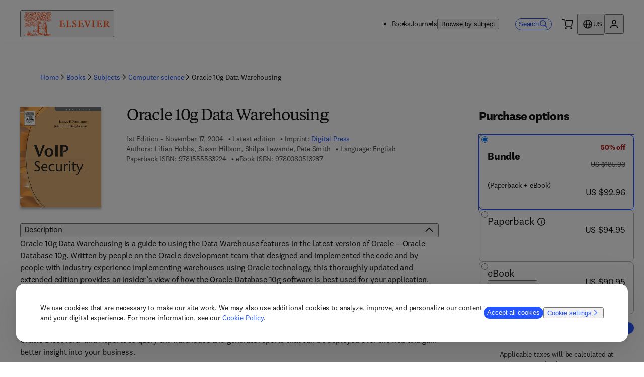

--- FILE ---
content_type: application/javascript; charset=UTF-8
request_url: https://shop.elsevier.com/_next/static/chunks/pages/_app-cf2dec7305d769e4.js
body_size: 195368
content:
(self.webpackChunk_N_E=self.webpackChunk_N_E||[]).push([[636],{17:e=>{"use strict";e.exports=Object},447:()=>{},1529:(e,t,n)=>{"use strict";Object.defineProperty(t,"__esModule",{value:!0}),!function(e,t){for(var n in t)Object.defineProperty(e,n,{enumerable:!0,get:t[n]})}(t,{default:function(){return q},useLinkStatus:function(){return _}});let r=n(13514),o=n(6029),i=r._(n(55729)),a=n(45303),s=n(12567),l=n(68330),c=n(85024),u=n(68989),d=n(52914),f=n(15626),p=n(10679),m=n(80262),b=n(17907);n(66377);let h=new Set;function y(e,t,n,r){if((0,s.isLocalURL)(t)){if(!r.bypassPrefetchedCheck){let o=t+"%"+n+"%"+(void 0!==r.locale?r.locale:"locale"in e?e.locale:void 0);if(h.has(o))return;h.add(o)}e.prefetch(t,n,r).catch(e=>{})}}function v(e){return"string"==typeof e?e:(0,l.formatUrl)(e)}let g=i.default.forwardRef(function(e,t){let n,r,{href:l,as:h,children:g,prefetch:j=null,passHref:_,replace:q,shallow:w,scroll:x,locale:k,onClick:C,onNavigate:S,onMouseEnter:O,onTouchStart:E,legacyBehavior:N=!1,...A}=e;n=g,N&&("string"==typeof n||"number"==typeof n)&&(n=(0,o.jsx)("a",{children:n}));let T=i.default.useContext(d.RouterContext),R=!1!==j,{href:P,as:D}=i.default.useMemo(()=>{if(!T){let e=v(l);return{href:e,as:h?v(h):e}}let[e,t]=(0,a.resolveHref)(T,l,!0);return{href:e,as:h?(0,a.resolveHref)(T,h):t||e}},[T,l,h]),I=i.default.useRef(P),L=i.default.useRef(D);N&&(r=i.default.Children.only(n));let B=N?r&&"object"==typeof r&&r.ref:t,[M,U,F]=(0,f.useIntersection)({rootMargin:"200px"}),z=i.default.useCallback(e=>{(L.current!==D||I.current!==P)&&(F(),L.current=D,I.current=P),M(e)},[D,P,F,M]),H=(0,b.useMergedRef)(z,B);i.default.useEffect(()=>{T&&U&&R&&y(T,P,D,{locale:k})},[D,P,U,k,R,null==T?void 0:T.locale,T]);let K={ref:H,onClick(e){N||"function"!=typeof C||C(e),N&&r.props&&"function"==typeof r.props.onClick&&r.props.onClick(e),T&&(e.defaultPrevented||function(e,t,n,r,o,i,a,l,c){let{nodeName:u}=e.currentTarget;if(!("A"===u.toUpperCase()&&function(e){let t=e.currentTarget.getAttribute("target");return t&&"_self"!==t||e.metaKey||e.ctrlKey||e.shiftKey||e.altKey||e.nativeEvent&&2===e.nativeEvent.which}(e)||e.currentTarget.hasAttribute("download"))){if(!(0,s.isLocalURL)(n)){o&&(e.preventDefault(),location.replace(n));return}e.preventDefault(),(()=>{if(c){let e=!1;if(c({preventDefault:()=>{e=!0}}),e)return}let e=null==a||a;"beforePopState"in t?t[o?"replace":"push"](n,r,{shallow:i,locale:l,scroll:e}):t[o?"replace":"push"](r||n,{scroll:e})})()}}(e,T,P,D,q,w,x,k,S))},onMouseEnter(e){N||"function"!=typeof O||O(e),N&&r.props&&"function"==typeof r.props.onMouseEnter&&r.props.onMouseEnter(e),T&&y(T,P,D,{locale:k,priority:!0,bypassPrefetchedCheck:!0})},onTouchStart:function(e){N||"function"!=typeof E||E(e),N&&r.props&&"function"==typeof r.props.onTouchStart&&r.props.onTouchStart(e),T&&y(T,P,D,{locale:k,priority:!0,bypassPrefetchedCheck:!0})}};if((0,c.isAbsoluteUrl)(D))K.href=D;else if(!N||_||"a"===r.type&&!("href"in r.props)){let e=void 0!==k?k:null==T?void 0:T.locale;K.href=(null==T?void 0:T.isLocaleDomain)&&(0,p.getDomainLocale)(D,e,null==T?void 0:T.locales,null==T?void 0:T.domainLocales)||(0,m.addBasePath)((0,u.addLocale)(D,e,null==T?void 0:T.defaultLocale))}return N?i.default.cloneElement(r,K):(0,o.jsx)("a",{...A,...K,children:n})}),j=(0,i.createContext)({pending:!1}),_=()=>(0,i.useContext)(j),q=g;("function"==typeof t.default||"object"==typeof t.default&&null!==t.default)&&void 0===t.default.__esModule&&(Object.defineProperty(t.default,"__esModule",{value:!0}),Object.assign(t.default,t),e.exports=t.default)},2068:(e,t,n)=>{"use strict";var r=n(16638);e.exports=function(e){return r(e)||0===e?e:e<0?-1:1}},2853:(e,t,n)=>{"use strict";n.d(t,{XJ:()=>d,BV:()=>c,vY:()=>l,A1:()=>s,vn:()=>u});var r=n(11058),o=n(78004);let i={subscriptionType:void 0,skusInCart:[],refreshCart:!1,focusSearchInput:!1,autoSuggestType:"Search",inputHasFocus:!1,closeModal:!1};var a=n(24683);let s=(0,r.h)(e=>({state:i,set:t=>n=>e((0,o.jM)(e=>{e.state[t]=n}))})),l=e=>e.map(e=>s(t=>{let{set:n}=t;return n(e)})),c=e=>e.map(e=>s(t=>{let{state:n}=t;return n[e]})),u=e=>{let t=s(e=>{let{state:t}=e;return t.skusInCart});return(0,a.e)(e).some(e=>null==t?void 0:t.includes(e))},d=e=>[s(t=>{let{state:n}=t;return n[e]}),s(t=>{let{set:n}=t;return n(e)})]},3050:function(e,t,n){"use strict";var r=this&&this.__createBinding||(Object.create?function(e,t,n,r){void 0===r&&(r=n);var o=Object.getOwnPropertyDescriptor(t,n);(!o||("get"in o?!t.__esModule:o.writable||o.configurable))&&(o={enumerable:!0,get:function(){return t[n]}}),Object.defineProperty(e,r,o)}:function(e,t,n,r){void 0===r&&(r=n),e[r]=t[n]}),o=this&&this.__setModuleDefault||(Object.create?function(e,t){Object.defineProperty(e,"default",{enumerable:!0,value:t})}:function(e,t){e.default=t}),i=this&&this.__exportStar||function(e,t){for(var n in e)"default"===n||Object.prototype.hasOwnProperty.call(t,n)||r(t,e,n)},a=this&&this.__importStar||function(e){if(e&&e.__esModule)return e;var t={};if(null!=e)for(var n in e)"default"!==n&&Object.prototype.hasOwnProperty.call(e,n)&&r(t,e,n);return o(t,e),t},s=this&&this.__importDefault||function(e){return e&&e.__esModule?e:{default:e}};Object.defineProperty(t,"__esModule",{value:!0}),t.helpers=t.EMPTY_DOCUMENT=t.MARKS=t.INLINES=t.BLOCKS=void 0;var l=n(60284);Object.defineProperty(t,"BLOCKS",{enumerable:!0,get:function(){return l.BLOCKS}});var c=n(53088);Object.defineProperty(t,"INLINES",{enumerable:!0,get:function(){return c.INLINES}});var u=n(62604);Object.defineProperty(t,"MARKS",{enumerable:!0,get:function(){return s(u).default}}),i(n(24967),t),i(n(58135),t),i(n(89115),t);var d=n(63702);Object.defineProperty(t,"EMPTY_DOCUMENT",{enumerable:!0,get:function(){return s(d).default}}),t.helpers=a(n(20543))},3140:(e,t,n)=>{"use strict";var r,o=n(17),i=n(74002),a=n(61924),s=n(44451),l=n(43339),c=n(69497),u=n(72206),d=n(7016),f=n(33923),p=n(91925),m=n(37025),b=n(75739),h=n(41605),y=n(41167),v=n(2068),g=Function,j=function(e){try{return g('"use strict"; return ('+e+").constructor;")()}catch(e){}},_=n(27654),q=n(3194),w=function(){throw new u},x=_?function(){try{return arguments.callee,w}catch(e){try{return _(arguments,"callee").get}catch(e){return w}}}():w,k=n(72562)(),C=n(50865),S=n(61429),O=n(92709),E=n(57379),N=n(95185),A={},T="undefined"!=typeof Uint8Array&&C?C(Uint8Array):r,R={__proto__:null,"%AggregateError%":"undefined"==typeof AggregateError?r:AggregateError,"%Array%":Array,"%ArrayBuffer%":"undefined"==typeof ArrayBuffer?r:ArrayBuffer,"%ArrayIteratorPrototype%":k&&C?C([][Symbol.iterator]()):r,"%AsyncFromSyncIteratorPrototype%":r,"%AsyncFunction%":A,"%AsyncGenerator%":A,"%AsyncGeneratorFunction%":A,"%AsyncIteratorPrototype%":A,"%Atomics%":"undefined"==typeof Atomics?r:Atomics,"%BigInt%":"undefined"==typeof BigInt?r:BigInt,"%BigInt64Array%":"undefined"==typeof BigInt64Array?r:BigInt64Array,"%BigUint64Array%":"undefined"==typeof BigUint64Array?r:BigUint64Array,"%Boolean%":Boolean,"%DataView%":"undefined"==typeof DataView?r:DataView,"%Date%":Date,"%decodeURI%":decodeURI,"%decodeURIComponent%":decodeURIComponent,"%encodeURI%":encodeURI,"%encodeURIComponent%":encodeURIComponent,"%Error%":i,"%eval%":eval,"%EvalError%":a,"%Float16Array%":"undefined"==typeof Float16Array?r:Float16Array,"%Float32Array%":"undefined"==typeof Float32Array?r:Float32Array,"%Float64Array%":"undefined"==typeof Float64Array?r:Float64Array,"%FinalizationRegistry%":"undefined"==typeof FinalizationRegistry?r:FinalizationRegistry,"%Function%":g,"%GeneratorFunction%":A,"%Int8Array%":"undefined"==typeof Int8Array?r:Int8Array,"%Int16Array%":"undefined"==typeof Int16Array?r:Int16Array,"%Int32Array%":"undefined"==typeof Int32Array?r:Int32Array,"%isFinite%":isFinite,"%isNaN%":isNaN,"%IteratorPrototype%":k&&C?C(C([][Symbol.iterator]())):r,"%JSON%":"object"==typeof JSON?JSON:r,"%Map%":"undefined"==typeof Map?r:Map,"%MapIteratorPrototype%":"undefined"!=typeof Map&&k&&C?C(new Map()[Symbol.iterator]()):r,"%Math%":Math,"%Number%":Number,"%Object%":o,"%Object.getOwnPropertyDescriptor%":_,"%parseFloat%":parseFloat,"%parseInt%":parseInt,"%Promise%":"undefined"==typeof Promise?r:Promise,"%Proxy%":"undefined"==typeof Proxy?r:Proxy,"%RangeError%":s,"%ReferenceError%":l,"%Reflect%":"undefined"==typeof Reflect?r:Reflect,"%RegExp%":RegExp,"%Set%":"undefined"==typeof Set?r:Set,"%SetIteratorPrototype%":"undefined"!=typeof Set&&k&&C?C(new Set()[Symbol.iterator]()):r,"%SharedArrayBuffer%":"undefined"==typeof SharedArrayBuffer?r:SharedArrayBuffer,"%String%":String,"%StringIteratorPrototype%":k&&C?C(""[Symbol.iterator]()):r,"%Symbol%":k?Symbol:r,"%SyntaxError%":c,"%ThrowTypeError%":x,"%TypedArray%":T,"%TypeError%":u,"%Uint8Array%":"undefined"==typeof Uint8Array?r:Uint8Array,"%Uint8ClampedArray%":"undefined"==typeof Uint8ClampedArray?r:Uint8ClampedArray,"%Uint16Array%":"undefined"==typeof Uint16Array?r:Uint16Array,"%Uint32Array%":"undefined"==typeof Uint32Array?r:Uint32Array,"%URIError%":d,"%WeakMap%":"undefined"==typeof WeakMap?r:WeakMap,"%WeakRef%":"undefined"==typeof WeakRef?r:WeakRef,"%WeakSet%":"undefined"==typeof WeakSet?r:WeakSet,"%Function.prototype.call%":N,"%Function.prototype.apply%":E,"%Object.defineProperty%":q,"%Object.getPrototypeOf%":S,"%Math.abs%":f,"%Math.floor%":p,"%Math.max%":m,"%Math.min%":b,"%Math.pow%":h,"%Math.round%":y,"%Math.sign%":v,"%Reflect.getPrototypeOf%":O};if(C)try{null.error}catch(e){var P=C(C(e));R["%Error.prototype%"]=P}var D=function e(t){var n;if("%AsyncFunction%"===t)n=j("async function () {}");else if("%GeneratorFunction%"===t)n=j("function* () {}");else if("%AsyncGeneratorFunction%"===t)n=j("async function* () {}");else if("%AsyncGenerator%"===t){var r=e("%AsyncGeneratorFunction%");r&&(n=r.prototype)}else if("%AsyncIteratorPrototype%"===t){var o=e("%AsyncGenerator%");o&&C&&(n=C(o.prototype))}return R[t]=n,n},I={__proto__:null,"%ArrayBufferPrototype%":["ArrayBuffer","prototype"],"%ArrayPrototype%":["Array","prototype"],"%ArrayProto_entries%":["Array","prototype","entries"],"%ArrayProto_forEach%":["Array","prototype","forEach"],"%ArrayProto_keys%":["Array","prototype","keys"],"%ArrayProto_values%":["Array","prototype","values"],"%AsyncFunctionPrototype%":["AsyncFunction","prototype"],"%AsyncGenerator%":["AsyncGeneratorFunction","prototype"],"%AsyncGeneratorPrototype%":["AsyncGeneratorFunction","prototype","prototype"],"%BooleanPrototype%":["Boolean","prototype"],"%DataViewPrototype%":["DataView","prototype"],"%DatePrototype%":["Date","prototype"],"%ErrorPrototype%":["Error","prototype"],"%EvalErrorPrototype%":["EvalError","prototype"],"%Float32ArrayPrototype%":["Float32Array","prototype"],"%Float64ArrayPrototype%":["Float64Array","prototype"],"%FunctionPrototype%":["Function","prototype"],"%Generator%":["GeneratorFunction","prototype"],"%GeneratorPrototype%":["GeneratorFunction","prototype","prototype"],"%Int8ArrayPrototype%":["Int8Array","prototype"],"%Int16ArrayPrototype%":["Int16Array","prototype"],"%Int32ArrayPrototype%":["Int32Array","prototype"],"%JSONParse%":["JSON","parse"],"%JSONStringify%":["JSON","stringify"],"%MapPrototype%":["Map","prototype"],"%NumberPrototype%":["Number","prototype"],"%ObjectPrototype%":["Object","prototype"],"%ObjProto_toString%":["Object","prototype","toString"],"%ObjProto_valueOf%":["Object","prototype","valueOf"],"%PromisePrototype%":["Promise","prototype"],"%PromiseProto_then%":["Promise","prototype","then"],"%Promise_all%":["Promise","all"],"%Promise_reject%":["Promise","reject"],"%Promise_resolve%":["Promise","resolve"],"%RangeErrorPrototype%":["RangeError","prototype"],"%ReferenceErrorPrototype%":["ReferenceError","prototype"],"%RegExpPrototype%":["RegExp","prototype"],"%SetPrototype%":["Set","prototype"],"%SharedArrayBufferPrototype%":["SharedArrayBuffer","prototype"],"%StringPrototype%":["String","prototype"],"%SymbolPrototype%":["Symbol","prototype"],"%SyntaxErrorPrototype%":["SyntaxError","prototype"],"%TypedArrayPrototype%":["TypedArray","prototype"],"%TypeErrorPrototype%":["TypeError","prototype"],"%Uint8ArrayPrototype%":["Uint8Array","prototype"],"%Uint8ClampedArrayPrototype%":["Uint8ClampedArray","prototype"],"%Uint16ArrayPrototype%":["Uint16Array","prototype"],"%Uint32ArrayPrototype%":["Uint32Array","prototype"],"%URIErrorPrototype%":["URIError","prototype"],"%WeakMapPrototype%":["WeakMap","prototype"],"%WeakSetPrototype%":["WeakSet","prototype"]},L=n(14274),B=n(98516),M=L.call(N,Array.prototype.concat),U=L.call(E,Array.prototype.splice),F=L.call(N,String.prototype.replace),z=L.call(N,String.prototype.slice),H=L.call(N,RegExp.prototype.exec),K=/[^%.[\]]+|\[(?:(-?\d+(?:\.\d+)?)|(["'])((?:(?!\2)[^\\]|\\.)*?)\2)\]|(?=(?:\.|\[\])(?:\.|\[\]|%$))/g,V=/\\(\\)?/g,G=function(e){var t=z(e,0,1),n=z(e,-1);if("%"===t&&"%"!==n)throw new c("invalid intrinsic syntax, expected closing `%`");if("%"===n&&"%"!==t)throw new c("invalid intrinsic syntax, expected opening `%`");var r=[];return F(e,K,function(e,t,n,o){r[r.length]=n?F(o,V,"$1"):t||e}),r},$=function(e,t){var n,r=e;if(B(I,r)&&(r="%"+(n=I[r])[0]+"%"),B(R,r)){var o=R[r];if(o===A&&(o=D(r)),void 0===o&&!t)throw new u("intrinsic "+e+" exists, but is not available. Please file an issue!");return{alias:n,name:r,value:o}}throw new c("intrinsic "+e+" does not exist!")};e.exports=function(e,t){if("string"!=typeof e||0===e.length)throw new u("intrinsic name must be a non-empty string");if(arguments.length>1&&"boolean"!=typeof t)throw new u('"allowMissing" argument must be a boolean');if(null===H(/^%?[^%]*%?$/,e))throw new c("`%` may not be present anywhere but at the beginning and end of the intrinsic name");var n=G(e),r=n.length>0?n[0]:"",o=$("%"+r+"%",t),i=o.name,a=o.value,s=!1,l=o.alias;l&&(r=l[0],U(n,M([0,1],l)));for(var d=1,f=!0;d<n.length;d+=1){var p=n[d],m=z(p,0,1),b=z(p,-1);if(('"'===m||"'"===m||"`"===m||'"'===b||"'"===b||"`"===b)&&m!==b)throw new c("property names with quotes must have matching quotes");if("constructor"!==p&&f||(s=!0),r+="."+p,B(R,i="%"+r+"%"))a=R[i];else if(null!=a){if(!(p in a)){if(!t)throw new u("base intrinsic for "+e+" exists, but the property is not available.");return}if(_&&d+1>=n.length){var h=_(a,p);a=(f=!!h)&&"get"in h&&!("originalValue"in h.get)?h.get:a[p]}else f=B(a,p),a=a[p];f&&!s&&(R[i]=a)}}return a}},3141:(e,t,n)=>{"use strict";function r(e){if(Array.isArray(e))return e}n.d(t,{A:()=>r})},3194:e=>{"use strict";var t=Object.defineProperty||!1;if(t)try{t({},"a",{value:1})}catch(e){t=!1}e.exports=t},3619:e=>{e.exports=function(e){return null!=e&&"object"==typeof e}},4140:e=>{"use strict";e.exports="SECRET_DO_NOT_PASS_THIS_OR_YOU_WILL_BE_FIRED"},4661:e=>{"use strict";var t=function(e){var t,r,o;return!!(t=e)&&"object"==typeof t&&(r=e,"[object RegExp]"!==(o=Object.prototype.toString.call(r))&&"[object Date]"!==o&&r.$$typeof!==n)},n="function"==typeof Symbol&&Symbol.for?Symbol.for("react.element"):60103;function r(e,t){return!1!==t.clone&&t.isMergeableObject(e)?s(Array.isArray(e)?[]:{},e,t):e}function o(e,t,n){return e.concat(t).map(function(e){return r(e,n)})}function i(e){return Object.keys(e).concat(Object.getOwnPropertySymbols?Object.getOwnPropertySymbols(e).filter(function(t){return Object.propertyIsEnumerable.call(e,t)}):[])}function a(e,t){try{return t in e}catch(e){return!1}}function s(e,n,l){(l=l||{}).arrayMerge=l.arrayMerge||o,l.isMergeableObject=l.isMergeableObject||t,l.cloneUnlessOtherwiseSpecified=r;var c,u,d=Array.isArray(n);return d!==Array.isArray(e)?r(n,l):d?l.arrayMerge(e,n,l):(u={},(c=l).isMergeableObject(e)&&i(e).forEach(function(t){u[t]=r(e[t],c)}),i(n).forEach(function(t){a(e,t)&&!(Object.hasOwnProperty.call(e,t)&&Object.propertyIsEnumerable.call(e,t))||(a(e,t)&&c.isMergeableObject(n[t])?u[t]=(function(e,t){if(!t.customMerge)return s;var n=t.customMerge(e);return"function"==typeof n?n:s})(t,c)(e[t],n[t],c):u[t]=r(n[t],c))}),u)}s.all=function(e,t){if(!Array.isArray(e))throw Error("first argument should be an array");return e.reduce(function(e,n){return s(e,n,t)},{})},e.exports=s},4704:()=>{},4940:(e,t,n)=>{"use strict";n.d(t,{A:()=>o});var r=n(6029);let o=e=>(0,r.jsx)("svg",{viewBox:"0 0 24 24",...e,children:(0,r.jsx)("path",{fill:"currentColor",fillRule:"evenodd",d:"M21.75 11.25H5.839l7.548-7.548-1.327-1.324-9.81 9.81 9.81 9.81 1.327-1.324-7.548-7.549H21.75V11.25Z",clipRule:"evenodd"})});o.displayName="ArrowLeftIcon"},5387:(e,t,n)=>{"use strict";var r=n(24245),o=Object.prototype.hasOwnProperty,i=Array.isArray,a={allowDots:!1,allowEmptyArrays:!1,allowPrototypes:!1,allowSparse:!1,arrayLimit:20,charset:"utf-8",charsetSentinel:!1,comma:!1,decodeDotInKeys:!1,decoder:r.decode,delimiter:"&",depth:5,duplicates:"combine",ignoreQueryPrefix:!1,interpretNumericEntities:!1,parameterLimit:1e3,parseArrays:!0,plainObjects:!1,strictDepth:!1,strictNullHandling:!1,throwOnLimitExceeded:!1},s=function(e,t,n){if(e&&"string"==typeof e&&t.comma&&e.indexOf(",")>-1)return e.split(",");if(t.throwOnLimitExceeded&&n>=t.arrayLimit)throw RangeError("Array limit exceeded. Only "+t.arrayLimit+" element"+(1===t.arrayLimit?"":"s")+" allowed in an array.");return e},l=function(e,t){var n={__proto__:null},l=t.ignoreQueryPrefix?e.replace(/^\?/,""):e;l=l.replace(/%5B/gi,"[").replace(/%5D/gi,"]");var c=t.parameterLimit===1/0?void 0:t.parameterLimit,u=l.split(t.delimiter,t.throwOnLimitExceeded?c+1:c);if(t.throwOnLimitExceeded&&u.length>c)throw RangeError("Parameter limit exceeded. Only "+c+" parameter"+(1===c?"":"s")+" allowed.");var d=-1,f=t.charset;if(t.charsetSentinel)for(p=0;p<u.length;++p)0===u[p].indexOf("utf8=")&&("utf8=%E2%9C%93"===u[p]?f="utf-8":"utf8=%26%2310003%3B"===u[p]&&(f="iso-8859-1"),d=p,p=u.length);for(p=0;p<u.length;++p)if(p!==d){var p,m,b,h=u[p],y=h.indexOf("]="),v=-1===y?h.indexOf("="):y+1;if(-1===v?(m=t.decoder(h,a.decoder,f,"key"),b=t.strictNullHandling?null:""):null!==(m=t.decoder(h.slice(0,v),a.decoder,f,"key"))&&(b=r.maybeMap(s(h.slice(v+1),t,i(n[m])?n[m].length:0),function(e){return t.decoder(e,a.decoder,f,"value")})),b&&t.interpretNumericEntities&&"iso-8859-1"===f&&(b=String(b).replace(/&#(\d+);/g,function(e,t){return String.fromCharCode(parseInt(t,10))})),h.indexOf("[]=")>-1&&(b=i(b)?[b]:b),null!==m){var g=o.call(n,m);g&&"combine"===t.duplicates?n[m]=r.combine(n[m],b,t.arrayLimit,t.plainObjects):g&&"last"!==t.duplicates||(n[m]=b)}}return n},c=function(e,t,n,o){var i=0;if(e.length>0&&"[]"===e[e.length-1]){var a=e.slice(0,-1).join("");i=Array.isArray(t)&&t[a]?t[a].length:0}for(var l=o?t:s(t,n,i),c=e.length-1;c>=0;--c){var u,d=e[c];if("[]"===d&&n.parseArrays)u=r.isOverflow(l)?l:n.allowEmptyArrays&&(""===l||n.strictNullHandling&&null===l)?[]:r.combine([],l,n.arrayLimit,n.plainObjects);else{u=n.plainObjects?{__proto__:null}:{};var f="["===d.charAt(0)&&"]"===d.charAt(d.length-1)?d.slice(1,-1):d,p=n.decodeDotInKeys?f.replace(/%2E/g,"."):f,m=parseInt(p,10);n.parseArrays||""!==p?!isNaN(m)&&d!==p&&String(m)===p&&m>=0&&n.parseArrays&&m<=n.arrayLimit?(u=[])[m]=l:"__proto__"!==p&&(u[p]=l):u={0:l}}l=u}return l},u=function(e,t){var n=t.allowDots?e.replace(/\.([^.[]+)/g,"[$1]"):e;if(t.depth<=0){if(!t.plainObjects&&o.call(Object.prototype,n)&&!t.allowPrototypes)return;return[n]}var r=/(\[[^[\]]*])/g,i=/(\[[^[\]]*])/.exec(n),a=i?n.slice(0,i.index):n,s=[];if(a){if(!t.plainObjects&&o.call(Object.prototype,a)&&!t.allowPrototypes)return;s.push(a)}for(var l=0;null!==(i=r.exec(n))&&l<t.depth;){l+=1;var c=i[1].slice(1,-1);if(!t.plainObjects&&o.call(Object.prototype,c)&&!t.allowPrototypes)return;s.push(i[1])}if(i){if(!0===t.strictDepth)throw RangeError("Input depth exceeded depth option of "+t.depth+" and strictDepth is true");s.push("["+n.slice(i.index)+"]")}return s},d=function(e,t,n,r){if(e){var o=u(e,n);if(o)return c(o,t,n,r)}},f=function(e){if(!e)return a;if(void 0!==e.allowEmptyArrays&&"boolean"!=typeof e.allowEmptyArrays)throw TypeError("`allowEmptyArrays` option can only be `true` or `false`, when provided");if(void 0!==e.decodeDotInKeys&&"boolean"!=typeof e.decodeDotInKeys)throw TypeError("`decodeDotInKeys` option can only be `true` or `false`, when provided");if(null!==e.decoder&&void 0!==e.decoder&&"function"!=typeof e.decoder)throw TypeError("Decoder has to be a function.");if(void 0!==e.charset&&"utf-8"!==e.charset&&"iso-8859-1"!==e.charset)throw TypeError("The charset option must be either utf-8, iso-8859-1, or undefined");if(void 0!==e.throwOnLimitExceeded&&"boolean"!=typeof e.throwOnLimitExceeded)throw TypeError("`throwOnLimitExceeded` option must be a boolean");var t=void 0===e.charset?a.charset:e.charset,n=void 0===e.duplicates?a.duplicates:e.duplicates;if("combine"!==n&&"first"!==n&&"last"!==n)throw TypeError("The duplicates option must be either combine, first, or last");return{allowDots:void 0===e.allowDots?!0===e.decodeDotInKeys||a.allowDots:!!e.allowDots,allowEmptyArrays:"boolean"==typeof e.allowEmptyArrays?!!e.allowEmptyArrays:a.allowEmptyArrays,allowPrototypes:"boolean"==typeof e.allowPrototypes?e.allowPrototypes:a.allowPrototypes,allowSparse:"boolean"==typeof e.allowSparse?e.allowSparse:a.allowSparse,arrayLimit:"number"==typeof e.arrayLimit?e.arrayLimit:a.arrayLimit,charset:t,charsetSentinel:"boolean"==typeof e.charsetSentinel?e.charsetSentinel:a.charsetSentinel,comma:"boolean"==typeof e.comma?e.comma:a.comma,decodeDotInKeys:"boolean"==typeof e.decodeDotInKeys?e.decodeDotInKeys:a.decodeDotInKeys,decoder:"function"==typeof e.decoder?e.decoder:a.decoder,delimiter:"string"==typeof e.delimiter||r.isRegExp(e.delimiter)?e.delimiter:a.delimiter,depth:"number"==typeof e.depth||!1===e.depth?+e.depth:a.depth,duplicates:n,ignoreQueryPrefix:!0===e.ignoreQueryPrefix,interpretNumericEntities:"boolean"==typeof e.interpretNumericEntities?e.interpretNumericEntities:a.interpretNumericEntities,parameterLimit:"number"==typeof e.parameterLimit?e.parameterLimit:a.parameterLimit,parseArrays:!1!==e.parseArrays,plainObjects:"boolean"==typeof e.plainObjects?e.plainObjects:a.plainObjects,strictDepth:"boolean"==typeof e.strictDepth?!!e.strictDepth:a.strictDepth,strictNullHandling:"boolean"==typeof e.strictNullHandling?e.strictNullHandling:a.strictNullHandling,throwOnLimitExceeded:"boolean"==typeof e.throwOnLimitExceeded&&e.throwOnLimitExceeded}};e.exports=function(e,t){var n=f(t);if(""===e||null==e)return n.plainObjects?{__proto__:null}:{};for(var o="string"==typeof e?l(e,n):e,i=n.plainObjects?{__proto__:null}:{},a=Object.keys(o),s=0;s<a.length;++s){var c=a[s],u=d(c,o[c],n,"string"==typeof e);i=r.merge(i,u,n)}return!0===n.allowSparse?i:r.compact(i)}},5458:()=>{},5987:(e,t,n)=>{"use strict";n.d(t,{b:()=>o});var r=n(57067);let o=e=>(0,r.setCookie)("country",e,{maxAge:31536e3})},6583:(e,t,n)=>{"use strict";n.d(t,{K:()=>s});var r=n(6029),o=n(59554);n(64382);var i=n(45073),a=n(50212);let s=e=>{let{icon:t,href:n,children:s,atoms:l,openInNewWindow:c,className:u,...d}=e,{t:f}=(0,i.Bd)("common"),p=s.split(/\s([\S]+)$/).filter(e=>""!==e),m=1===p.length?"":p[0]+" ",b=1===p.length?p[0]:p[1];return(0,r.jsxs)(o.L,{href:n,inline:!0,atoms:l,className:(0,a.A)("_842k720",u),target:c?"_blank":"","data-testid":d["data-testid"],children:[m,(0,r.jsxs)(o.B,{as:"span",atoms:{display:"inline-flex",whiteSpace:"nowrap",alignItems:"center",gap:"4px"},children:[b,t,c&&(0,r.jsxs)(o.V,{children:["(",f("common:opensInNewTabOrWindow"),")"]})]})]})}},6772:(e,t,n)=>{e.exports=n(78262)},6986:(e,t,n)=>{"use strict";Object.defineProperty(t,"__esModule",{value:!0}),t.resetState=function(){o=[]},t.log=function(){},t.handleBlur=s,t.handleFocus=l,t.markForFocusLater=function(){o.push(document.activeElement)},t.returnFocus=function(){var e=arguments.length>0&&void 0!==arguments[0]&&arguments[0],t=null;try{0!==o.length&&(t=o.pop()).focus({preventScroll:e});return}catch(e){console.warn(["You tried to return focus to",t,"but it is not in the DOM anymore"].join(" "))}},t.popWithoutFocus=function(){o.length>0&&o.pop()},t.setupScopedFocus=function(e){i=e,window.addEventListener?(window.addEventListener("blur",s,!1),document.addEventListener("focus",l,!0)):(window.attachEvent("onBlur",s),document.attachEvent("onFocus",l))},t.teardownScopedFocus=function(){i=null,window.addEventListener?(window.removeEventListener("blur",s),document.removeEventListener("focus",l)):(window.detachEvent("onBlur",s),document.detachEvent("onFocus",l))};var r=function(e){return e&&e.__esModule?e:{default:e}}(n(38382)),o=[],i=null,a=!1;function s(){a=!0}function l(){a&&(a=!1,i&&setTimeout(function(){i.contains(document.activeElement)||((0,r.default)(i)[0]||i).focus()},0))}},7016:e=>{"use strict";e.exports=URIError},7203:(e,t,n)=>{"use strict";e.exports=n(65675)},7447:()=>{},7469:()=>{},7978:e=>{"use strict";e.exports="undefined"!=typeof Reflect&&Reflect&&Reflect.apply},8431:(e,t,n)=>{"use strict";Object.defineProperty(t,"__esModule",{value:!0}),t.resetState=function(){i&&(i.removeAttribute?i.removeAttribute("aria-hidden"):null!=i.length?i.forEach(function(e){return e.removeAttribute("aria-hidden")}):document.querySelectorAll(i).forEach(function(e){return e.removeAttribute("aria-hidden")})),i=null},t.log=function(){},t.assertNodeList=a,t.setElement=function(e){var t=e;if("string"==typeof t&&o.canUseDOM){var n=document.querySelectorAll(t);a(n,t),t=n}return i=t||i},t.validateElement=s,t.hide=function(e){var t=!0,n=!1,r=void 0;try{for(var o,i=s(e)[Symbol.iterator]();!(t=(o=i.next()).done);t=!0)o.value.setAttribute("aria-hidden","true")}catch(e){n=!0,r=e}finally{try{!t&&i.return&&i.return()}finally{if(n)throw r}}},t.show=function(e){var t=!0,n=!1,r=void 0;try{for(var o,i=s(e)[Symbol.iterator]();!(t=(o=i.next()).done);t=!0)o.value.removeAttribute("aria-hidden")}catch(e){n=!0,r=e}finally{try{!t&&i.return&&i.return()}finally{if(n)throw r}}},t.documentNotReadyOrSSRTesting=function(){i=null};var r=function(e){return e&&e.__esModule?e:{default:e}}(n(16558)),o=n(52603),i=null;function a(e,t){if(!e||!e.length)throw Error("react-modal: No elements were found for selector "+t+".")}function s(e){var t=e||i;return t?Array.isArray(t)||t instanceof HTMLCollection||t instanceof NodeList?t:[t]:((0,r.default)(!1,"react-modal: App element is not defined. Please use `Modal.setAppElement(el)` or set `appElement={el}`. This is needed so screen readers don't see main content when modal is opened. It is not recommended, but you can opt-out by setting `ariaHideApp={false}`."),[])}},8518:(e,t,n)=>{"use strict";n.d(t,{n:()=>r});var r=function(e){return e.Book="Book",e.Journal="Journal",e.Page="Page",e}({})},10591:(e,t,n)=>{"use strict";n.d(t,{O:()=>p});var r=n(6029),o=n(59554),i=n(82203),a=n.n(i),s=n(26673),l=n(13682),c=n(50952),u=n(66167),d=n(4940),f=n(96983);let p=e=>{let{link:t,...n}=e,{t:i}=(0,s.B)("common"),{href:u,...d}=(0,l.B)(t);return u?(0,c.i)(u)?(0,r.jsxs)(o.a,{href:u,...d,...n,children:[t.label,t.openInNewWindow&&(0,r.jsxs)(o.V,{children:["(",i("common:opensInNewTabOrWindow"),")"]})]}):(0,r.jsx)(a(),{href:u,passHref:!0,children:(0,r.jsxs)(o.a,{...d,...n,icon:h(t.icon),iconPosition:t.iconPosition,variant:b(t.buttonStyle),children:[t.label,t.openInNewWindow&&(0,r.jsxs)(o.V,{children:["(",i("common:opensInNewTabOrWindow"),")"]})]})}):null};p.displayName="SmartButton";let m=["icon","text","textSecondary","textTertiary"],b=e=>m.includes(e)?e:void 0,h=e=>{switch(e){case"down":return(0,r.jsx)(o.b,{size:"lg",content:(0,r.jsx)(u.Z,{"aria-hidden":"true"}),atoms:{paddingInline:"4px"}});case"left":return(0,r.jsx)(o.b,{size:"lg",content:(0,r.jsx)(d.A,{"aria-hidden":"true"}),atoms:{paddingInline:"4px"}});case"right":return(0,r.jsx)(o.b,{size:"lg",content:(0,r.jsx)(f.f,{"aria-hidden":"true"}),atoms:{paddingInline:"4px"}});default:return null}}},10679:(e,t,n)=>{"use strict";Object.defineProperty(t,"__esModule",{value:!0}),Object.defineProperty(t,"getDomainLocale",{enumerable:!0,get:function(){return o}});let r=n(89063);function o(e,t,o,i){{let a=n(49227).normalizeLocalePath,s=n(6570).detectDomainLocale,l=t||a(e,o).detectedLocale,c=s(i,void 0,l);if(c){let t="http"+(c.http?"":"s")+"://",n=l===c.defaultLocale?"":"/"+l;return""+t+c.domain+(0,r.normalizePathTrailingSlash)(""+n+e)}return!1}}("function"==typeof t.default||"object"==typeof t.default&&null!==t.default)&&void 0===t.default.__esModule&&(Object.defineProperty(t.default,"__esModule",{value:!0}),Object.assign(t.default,t),e.exports=t.default)},10854:(e,t,n)=>{"use strict";n.d(t,{AC:()=>a,BY:()=>r,C8:()=>o,DD:()=>p,F3:()=>c,GE:()=>u,TA:()=>f,TL:()=>d,hh:()=>l,rf:()=>i,tp:()=>s}),n(78104);var r="_1dmxl4u4",o="_1dmxl4ub",i="_1dmxl4ua",a="_1dmxl4u7",s="_1dmxl4u5",l="_1dmxl4u1",c="_1dmxl4u6",u="_1dmxl4u3",d="_1dmxl4u0",f="_1dmxl4u2",p="_1dmxl4u9"},10972:()=>{},11058:(e,t,n)=>{"use strict";n.d(t,{h:()=>l});var r=n(55729),o=n(7203);let i=e=>{let t,n=new Set,r=(e,r)=>{let o="function"==typeof e?e(t):e;if(!Object.is(o,t)){let e=t;t=(null!=r?r:"object"!=typeof o||null===o)?o:Object.assign({},t,o),n.forEach(n=>n(t,e))}},o=()=>t,i={setState:r,getState:o,getInitialState:()=>a,subscribe:e=>(n.add(e),()=>n.delete(e))},a=t=e(r,o,i);return i},{useSyncExternalStoreWithSelector:a}=o,s=(e,t)=>{let n=(e=>e?i(e):i)(e),o=(e,o=t)=>(function(e,t=e=>e,n){let o=a(e.subscribe,e.getState,e.getInitialState,t,n);return r.useDebugValue(o),o})(n,e,o);return Object.assign(o,n),o},l=(e,t)=>e?s(e,t):s},12103:()=>{},12321:()=>{},12364:(e,t,n)=>{var r=n(23356),o=n(23169),i=n(22479),a=Math.max,s=Math.min;e.exports=function(e,t,n){var l,c,u,d,f,p,m=0,b=!1,h=!1,y=!0;if("function"!=typeof e)throw TypeError("Expected a function");function v(t){var n=l,r=c;return l=c=void 0,m=t,d=e.apply(r,n)}function g(e){var n=e-p,r=e-m;return void 0===p||n>=t||n<0||h&&r>=u}function j(){var e,n,r,i=o();if(g(i))return _(i);f=setTimeout(j,(e=i-p,n=i-m,r=t-e,h?s(r,u-n):r))}function _(e){return(f=void 0,y&&l)?v(e):(l=c=void 0,d)}function q(){var e,n=o(),r=g(n);if(l=arguments,c=this,p=n,r){if(void 0===f)return m=e=p,f=setTimeout(j,t),b?v(e):d;if(h)return clearTimeout(f),f=setTimeout(j,t),v(p)}return void 0===f&&(f=setTimeout(j,t)),d}return t=i(t)||0,r(n)&&(b=!!n.leading,u=(h="maxWait"in n)?a(i(n.maxWait)||0,t):u,y="trailing"in n?!!n.trailing:y),q.cancel=function(){void 0!==f&&clearTimeout(f),m=0,l=p=c=f=void 0},q.flush=function(){return void 0===f?d:_(o())},q}},13383:(e,t,n)=>{"use strict";n.d(t,{_:()=>o});var r=n(55729);let o=function(e){let t=arguments.length>1&&void 0!==arguments[1]&&arguments[1],[n,o]=(0,r.useState)(!1),i=n=>{n.key===e&&(t&&n.preventDefault(),o(!0))},a=n=>{n.key===e&&(t&&n.preventDefault(),o(!1))};return(0,r.useEffect)(()=>(window.addEventListener("keydown",i),window.addEventListener("keyup",a),()=>{window.removeEventListener("keydown",i),window.removeEventListener("keyup",a)}),[]),n}},13574:(e,t,n)=>{var r=n(25080),o=Object.prototype,i=o.hasOwnProperty,a=o.toString,s=r?r.toStringTag:void 0;e.exports=function(e){var t=i.call(e,s),n=e[s];try{e[s]=void 0;var r=!0}catch(e){}var o=a.call(e);return r&&(t?e[s]=n:delete e[s]),o}},13577:(e,t,n)=>{"use strict";n.d(t,{T:()=>o});let r=[/^https*:\/\/localhost:\d+/,/^https*:\/\/shop.dev.webpresence.elsevier.com/,/^https*:\/\/shop.staging.webpresence.elsevier.com/,/^https*:\/\/shop.elsevier.com/,/^https*:\/\/tienda.elsevier.com/],o=e=>r.reduce((e,t)=>null==e?void 0:e.replace(t,""),e)},13682:(e,t,n)=>{"use strict";n.d(t,{B:()=>o});var r=n(55729);let o=e=>{var t;let n=(0,r.useMemo)(()=>({target:e.openInNewWindow?"_blank":void 0,rel:e.openInNewWindow||e.external?"noopener":void 0}),[e.openInNewWindow,e.external]);return{href:e.page?e.page.slug:null!=(t=e.href)?t:void 0,...n}}},13779:(e,t,n)=>{"use strict";n.d(t,{A:()=>o});var r=n(45119);function o(e,t,n){return(t=(0,r.A)(t))in e?Object.defineProperty(e,t,{value:n,enumerable:!0,configurable:!0,writable:!0}):e[t]=n,e}},14274:(e,t,n)=>{"use strict";var r=n(80656);e.exports=Function.prototype.bind||r},14656:(e,t,n)=>{"use strict";n.d(t,{dd:()=>s,eJ:()=>u,wm:()=>c});var r=n(15616),o=n(62863),i=n(43276);function a(e){return Math.min(1e3*Math.pow(2,e),3e4)}function s(e){return"function"==typeof(null==e?void 0:e.cancel)}var l=function(e){this.revert=null==e?void 0:e.revert,this.silent=null==e?void 0:e.silent};function c(e){return e instanceof l}var u=function(e){var t,n,c,u,d=this,f=!1;this.abort=e.abort,this.cancel=function(e){return null==t?void 0:t(e)},this.cancelRetry=function(){f=!0},this.continueRetry=function(){f=!1},this.continue=function(){return null==n?void 0:n()},this.failureCount=0,this.isPaused=!1,this.isResolved=!1,this.isTransportCancelable=!1,this.promise=new Promise(function(e,t){c=e,u=t});var p=function(t){d.isResolved||(d.isResolved=!0,null==e.onSuccess||e.onSuccess(t),null==n||n(),c(t))},m=function(t){d.isResolved||(d.isResolved=!0,null==e.onError||e.onError(t),null==n||n(),u(t))};!function c(){var u;if(!d.isResolved){try{u=e.fn()}catch(e){u=Promise.reject(e)}t=function(e){if(!d.isResolved&&(m(new l(e)),null==d.abort||d.abort(),s(u)))try{u.cancel()}catch(e){}},d.isTransportCancelable=s(u),Promise.resolve(u).then(p).catch(function(t){if(!d.isResolved){var s,l,u=null!=(s=e.retry)?s:3,p=null!=(l=e.retryDelay)?l:a,b="function"==typeof p?p(d.failureCount,t):p,h=!0===u||"number"==typeof u&&d.failureCount<u||"function"==typeof u&&u(d.failureCount,t);if(f||!h)return void m(t);d.failureCount++,null==e.onFail||e.onFail(d.failureCount,t),(0,i.yy)(b).then(function(){if(!r.m.isFocused()||!o.t.isOnline())return new Promise(function(t){n=t,d.isPaused=!0,null==e.onPause||e.onPause()}).then(function(){n=void 0,d.isPaused=!1,null==e.onContinue||e.onContinue()})}).then(function(){f?m(t):c()})}})}}()}},15616:(e,t,n)=>{"use strict";n.d(t,{m:()=>a});var r=n(49737),o=n(32290),i=n(43276),a=new(function(e){function t(){var t;return(t=e.call(this)||this).setup=function(e){var t;if(!i.S$&&(null==(t=window)?void 0:t.addEventListener)){var n=function(){return e()};return window.addEventListener("visibilitychange",n,!1),window.addEventListener("focus",n,!1),function(){window.removeEventListener("visibilitychange",n),window.removeEventListener("focus",n)}}},t}(0,r.A)(t,e);var n=t.prototype;return n.onSubscribe=function(){this.cleanup||this.setEventListener(this.setup)},n.onUnsubscribe=function(){if(!this.hasListeners()){var e;null==(e=this.cleanup)||e.call(this),this.cleanup=void 0}},n.setEventListener=function(e){var t,n=this;this.setup=e,null==(t=this.cleanup)||t.call(this),this.cleanup=e(function(e){"boolean"==typeof e?n.setFocused(e):n.onFocus()})},n.setFocused=function(e){this.focused=e,e&&this.onFocus()},n.onFocus=function(){this.listeners.forEach(function(e){e()})},n.isFocused=function(){return"boolean"==typeof this.focused?this.focused:"undefined"==typeof document||[void 0,"visible","prerender"].includes(document.visibilityState)},t}(o.Q))},15626:(e,t,n)=>{"use strict";Object.defineProperty(t,"__esModule",{value:!0}),Object.defineProperty(t,"useIntersection",{enumerable:!0,get:function(){return l}});let r=n(55729),o=n(4809),i="function"==typeof IntersectionObserver,a=new Map,s=[];function l(e){let{rootRef:t,rootMargin:n,disabled:l}=e,c=l||!i,[u,d]=(0,r.useState)(!1),f=(0,r.useRef)(null),p=(0,r.useCallback)(e=>{f.current=e},[]);return(0,r.useEffect)(()=>{if(i){if(c||u)return;let e=f.current;if(e&&e.tagName)return function(e,t,n){let{id:r,observer:o,elements:i}=function(e){let t,n={root:e.root||null,margin:e.rootMargin||""},r=s.find(e=>e.root===n.root&&e.margin===n.margin);if(r&&(t=a.get(r)))return t;let o=new Map;return t={id:n,observer:new IntersectionObserver(e=>{e.forEach(e=>{let t=o.get(e.target),n=e.isIntersecting||e.intersectionRatio>0;t&&n&&t(n)})},e),elements:o},s.push(n),a.set(n,t),t}(n);return i.set(e,t),o.observe(e),function(){if(i.delete(e),o.unobserve(e),0===i.size){o.disconnect(),a.delete(r);let e=s.findIndex(e=>e.root===r.root&&e.margin===r.margin);e>-1&&s.splice(e,1)}}}(e,e=>e&&d(e),{root:null==t?void 0:t.current,rootMargin:n})}else if(!u){let e=(0,o.requestIdleCallback)(()=>d(!0));return()=>(0,o.cancelIdleCallback)(e)}},[c,n,t,u,f.current]),[p,u,(0,r.useCallback)(()=>{d(!1)},[])]}("function"==typeof t.default||"object"==typeof t.default&&null!==t.default)&&void 0===t.default.__esModule&&(Object.defineProperty(t.default,"__esModule",{value:!0}),Object.assign(t.default,t),e.exports=t.default)},16526:(e,t,n)=>{var r="function"==typeof Map&&Map.prototype,o=Object.getOwnPropertyDescriptor&&r?Object.getOwnPropertyDescriptor(Map.prototype,"size"):null,i=r&&o&&"function"==typeof o.get?o.get:null,a=r&&Map.prototype.forEach,s="function"==typeof Set&&Set.prototype,l=Object.getOwnPropertyDescriptor&&s?Object.getOwnPropertyDescriptor(Set.prototype,"size"):null,c=s&&l&&"function"==typeof l.get?l.get:null,u=s&&Set.prototype.forEach,d="function"==typeof WeakMap&&WeakMap.prototype?WeakMap.prototype.has:null,f="function"==typeof WeakSet&&WeakSet.prototype?WeakSet.prototype.has:null,p="function"==typeof WeakRef&&WeakRef.prototype?WeakRef.prototype.deref:null,m=Boolean.prototype.valueOf,b=Object.prototype.toString,h=Function.prototype.toString,y=String.prototype.match,v=String.prototype.slice,g=String.prototype.replace,j=String.prototype.toUpperCase,_=String.prototype.toLowerCase,q=RegExp.prototype.test,w=Array.prototype.concat,x=Array.prototype.join,k=Array.prototype.slice,C=Math.floor,S="function"==typeof BigInt?BigInt.prototype.valueOf:null,O=Object.getOwnPropertySymbols,E="function"==typeof Symbol&&"symbol"==typeof Symbol.iterator?Symbol.prototype.toString:null,N="function"==typeof Symbol&&"object"==typeof Symbol.iterator,A="function"==typeof Symbol&&Symbol.toStringTag&&(typeof Symbol.toStringTag===N?"object":"symbol")?Symbol.toStringTag:null,T=Object.prototype.propertyIsEnumerable,R=("function"==typeof Reflect?Reflect.getPrototypeOf:Object.getPrototypeOf)||([].__proto__===Array.prototype?function(e){return e.__proto__}:null);function P(e,t){if(e===1/0||e===-1/0||e!=e||e&&e>-1e3&&e<1e3||q.call(/e/,t))return t;var n=/[0-9](?=(?:[0-9]{3})+(?![0-9]))/g;if("number"==typeof e){var r=e<0?-C(-e):C(e);if(r!==e){var o=String(r),i=v.call(t,o.length+1);return g.call(o,n,"$&_")+"."+g.call(g.call(i,/([0-9]{3})/g,"$&_"),/_$/,"")}}return g.call(t,n,"$&_")}var D=n(86973),I=D.custom,L=K(I)?I:null,B={__proto__:null,double:'"',single:"'"},M={__proto__:null,double:/(["\\])/g,single:/(['\\])/g};function U(e,t,n){var r=B[n.quoteStyle||t];return r+e+r}function F(e){return!A||!("object"==typeof e&&(A in e||void 0!==e[A]))}function z(e){return"[object Array]"===$(e)&&F(e)}function H(e){return"[object RegExp]"===$(e)&&F(e)}function K(e){if(N)return e&&"object"==typeof e&&e instanceof Symbol;if("symbol"==typeof e)return!0;if(!e||"object"!=typeof e||!E)return!1;try{return E.call(e),!0}catch(e){}return!1}e.exports=function e(t,r,o,s){var l,b,j,q,C,O=r||{};if(G(O,"quoteStyle")&&!G(B,O.quoteStyle))throw TypeError('option "quoteStyle" must be "single" or "double"');if(G(O,"maxStringLength")&&("number"==typeof O.maxStringLength?O.maxStringLength<0&&O.maxStringLength!==1/0:null!==O.maxStringLength))throw TypeError('option "maxStringLength", if provided, must be a positive integer, Infinity, or `null`');var I=!G(O,"customInspect")||O.customInspect;if("boolean"!=typeof I&&"symbol"!==I)throw TypeError("option \"customInspect\", if provided, must be `true`, `false`, or `'symbol'`");if(G(O,"indent")&&null!==O.indent&&"	"!==O.indent&&!(parseInt(O.indent,10)===O.indent&&O.indent>0))throw TypeError('option "indent" must be "\\t", an integer > 0, or `null`');if(G(O,"numericSeparator")&&"boolean"!=typeof O.numericSeparator)throw TypeError('option "numericSeparator", if provided, must be `true` or `false`');var V=O.numericSeparator;if(void 0===t)return"undefined";if(null===t)return"null";if("boolean"==typeof t)return t?"true":"false";if("string"==typeof t)return function e(t,n){if(t.length>n.maxStringLength){var r=t.length-n.maxStringLength;return e(v.call(t,0,n.maxStringLength),n)+("... "+r)+" more character"+(r>1?"s":"")}var o=M[n.quoteStyle||"single"];return o.lastIndex=0,U(g.call(g.call(t,o,"\\$1"),/[\x00-\x1f]/g,W),"single",n)}(t,O);if("number"==typeof t){if(0===t)return 1/0/t>0?"0":"-0";var et=String(t);return V?P(t,et):et}if("bigint"==typeof t){var en=String(t)+"n";return V?P(t,en):en}var er=void 0===O.depth?5:O.depth;if(void 0===o&&(o=0),o>=er&&er>0&&"object"==typeof t)return z(t)?"[Array]":"[Object]";var eo=function(e,t){var n;if("	"===e.indent)n="	";else{if("number"!=typeof e.indent||!(e.indent>0))return null;n=x.call(Array(e.indent+1)," ")}return{base:n,prev:x.call(Array(t+1),n)}}(O,o);if(void 0===s)s=[];else if(Y(s,t)>=0)return"[Circular]";function ei(t,n,r){if(n&&(s=k.call(s)).push(n),r){var i={depth:O.depth};return G(O,"quoteStyle")&&(i.quoteStyle=O.quoteStyle),e(t,i,o+1,s)}return e(t,O,o+1,s)}if("function"==typeof t&&!H(t)){var ea=function(e){if(e.name)return e.name;var t=y.call(h.call(e),/^function\s*([\w$]+)/);return t?t[1]:null}(t),es=ee(t,ei);return"[Function"+(ea?": "+ea:" (anonymous)")+"]"+(es.length>0?" { "+x.call(es,", ")+" }":"")}if(K(t)){var el=N?g.call(String(t),/^(Symbol\(.*\))_[^)]*$/,"$1"):E.call(t);return"object"!=typeof t||N?el:Z(el)}if((ec=t)&&"object"==typeof ec&&("undefined"!=typeof HTMLElement&&ec instanceof HTMLElement||"string"==typeof ec.nodeName&&"function"==typeof ec.getAttribute)){for(var ec,eu,ed="<"+_.call(String(t.nodeName)),ef=t.attributes||[],ep=0;ep<ef.length;ep++){ed+=" "+ef[ep].name+"="+U((eu=ef[ep].value,g.call(String(eu),/"/g,"&quot;")),"double",O)}return ed+=">",t.childNodes&&t.childNodes.length&&(ed+="..."),ed+="</"+_.call(String(t.nodeName))+">"}if(z(t)){if(0===t.length)return"[]";var em=ee(t,ei);return eo&&!function(e){for(var t=0;t<e.length;t++)if(Y(e[t],"\n")>=0)return!1;return!0}(em)?"["+X(em,eo)+"]":"[ "+x.call(em,", ")+" ]"}if("[object Error]"===$(l=t)&&F(l)){var eb=ee(t,ei);return"cause"in Error.prototype||!("cause"in t)||T.call(t,"cause")?0===eb.length?"["+String(t)+"]":"{ ["+String(t)+"] "+x.call(eb,", ")+" }":"{ ["+String(t)+"] "+x.call(w.call("[cause]: "+ei(t.cause),eb),", ")+" }"}if("object"==typeof t&&I){if(L&&"function"==typeof t[L]&&D)return D(t,{depth:er-o});else if("symbol"!==I&&"function"==typeof t.inspect)return t.inspect()}if(function(e){if(!i||!e||"object"!=typeof e)return!1;try{i.call(e);try{c.call(e)}catch(e){return!0}return e instanceof Map}catch(e){}return!1}(t)){var eh=[];return a&&a.call(t,function(e,n){eh.push(ei(n,t,!0)+" => "+ei(e,t))}),J("Map",i.call(t),eh,eo)}if(function(e){if(!c||!e||"object"!=typeof e)return!1;try{c.call(e);try{i.call(e)}catch(e){return!0}return e instanceof Set}catch(e){}return!1}(t)){var ey=[];return u&&u.call(t,function(e){ey.push(ei(e,t))}),J("Set",c.call(t),ey,eo)}if(function(e){if(!d||!e||"object"!=typeof e)return!1;try{d.call(e,d);try{f.call(e,f)}catch(e){return!0}return e instanceof WeakMap}catch(e){}return!1}(t))return Q("WeakMap");if(function(e){if(!f||!e||"object"!=typeof e)return!1;try{f.call(e,f);try{d.call(e,d)}catch(e){return!0}return e instanceof WeakSet}catch(e){}return!1}(t))return Q("WeakSet");if(function(e){if(!p||!e||"object"!=typeof e)return!1;try{return p.call(e),!0}catch(e){}return!1}(t))return Q("WeakRef");if("[object Number]"===$(b=t)&&F(b))return Z(ei(Number(t)));if(function(e){if(!e||"object"!=typeof e||!S)return!1;try{return S.call(e),!0}catch(e){}return!1}(t))return Z(ei(S.call(t)));if("[object Boolean]"===$(j=t)&&F(j))return Z(m.call(t));if("[object String]"===$(q=t)&&F(q))return Z(ei(String(t)));if("undefined"!=typeof window&&t===window)return"{ [object Window] }";if("undefined"!=typeof globalThis&&t===globalThis||void 0!==n.g&&t===n.g)return"{ [object globalThis] }";if(!("[object Date]"===$(C=t)&&F(C))&&!H(t)){var ev=ee(t,ei),eg=R?R(t)===Object.prototype:t instanceof Object||t.constructor===Object,ej=t instanceof Object?"":"null prototype",e_=!eg&&A&&Object(t)===t&&A in t?v.call($(t),8,-1):ej?"Object":"",eq=(eg||"function"!=typeof t.constructor?"":t.constructor.name?t.constructor.name+" ":"")+(e_||ej?"["+x.call(w.call([],e_||[],ej||[]),": ")+"] ":"");return 0===ev.length?eq+"{}":eo?eq+"{"+X(ev,eo)+"}":eq+"{ "+x.call(ev,", ")+" }"}return String(t)};var V=Object.prototype.hasOwnProperty||function(e){return e in this};function G(e,t){return V.call(e,t)}function $(e){return b.call(e)}function Y(e,t){if(e.indexOf)return e.indexOf(t);for(var n=0,r=e.length;n<r;n++)if(e[n]===t)return n;return -1}function W(e){var t=e.charCodeAt(0),n={8:"b",9:"t",10:"n",12:"f",13:"r"}[t];return n?"\\"+n:"\\x"+(t<16?"0":"")+j.call(t.toString(16))}function Z(e){return"Object("+e+")"}function Q(e){return e+" { ? }"}function J(e,t,n,r){return e+" ("+t+") {"+(r?X(n,r):x.call(n,", "))+"}"}function X(e,t){if(0===e.length)return"";var n="\n"+t.prev+t.base;return n+x.call(e,","+n)+"\n"+t.prev}function ee(e,t){var n,r=z(e),o=[];if(r){o.length=e.length;for(var i=0;i<e.length;i++)o[i]=G(e,i)?t(e[i],e):""}var a="function"==typeof O?O(e):[];if(N){n={};for(var s=0;s<a.length;s++)n["$"+a[s]]=a[s]}for(var l in e)if(G(e,l)&&(!r||String(Number(l))!==l||!(l<e.length)))if(N&&n["$"+l]instanceof Symbol)continue;else q.call(/[^\w$]/,l)?o.push(t(l,e)+": "+t(e[l],e)):o.push(l+": "+t(e[l],e));if("function"==typeof O)for(var c=0;c<a.length;c++)T.call(e,a[c])&&o.push("["+t(a[c])+"]: "+t(e[a[c]],e));return o}},16558:e=>{"use strict";e.exports=function(){}},16638:e=>{"use strict";e.exports=Number.isNaN||function(e){return e!=e}},16878:(e,t,n)=>{"use strict";e.exports=n(29610)},17311:()=>{},17346:(e,t,n)=>{"use strict";function r(e){var t=e.match(/^var\((.*)\)$/);return t?t[1]:e}function o(e,t){var n={};if("object"==typeof t)!function e(t,n){var r=arguments.length>2&&void 0!==arguments[2]?arguments[2]:[],o={};for(var i in t){var a=t[i],s=[...r,i];"string"==typeof a||"number"==typeof a||null==a?o[i]=n(a,s):"object"!=typeof a||Array.isArray(a)?console.warn('Skipping invalid key "'.concat(s.join("."),'". Should be a string, number, null or object. Received: "').concat(Array.isArray(a)?"Array":typeof a,'"')):o[i]=e(a,n,s)}return o}(t,(t,o)=>{null!=t&&(n[r(function(e,t){var n=e;for(var r of t){if(!(r in n))throw Error("Path ".concat(t.join(" -> ")," does not exist in object"));n=n[r]}return n}(e,o))]=String(t))});else for(var o in e){var i=e[o];null!=i&&(n[r(o)]=i)}return Object.defineProperty(n,"toString",{value:function(){return Object.keys(this).map(e=>"".concat(e,":").concat(this[e])).join(";")},writable:!1}),n}n.d(t,{D:()=>o})},17877:e=>{var t=/\s/;e.exports=function(e){for(var n=e.length;n--&&t.test(e.charAt(n)););return n}},17907:(e,t,n)=>{"use strict";Object.defineProperty(t,"__esModule",{value:!0}),Object.defineProperty(t,"useMergedRef",{enumerable:!0,get:function(){return o}});let r=n(55729);function o(e,t){let n=(0,r.useRef)(null),o=(0,r.useRef)(null);return(0,r.useCallback)(r=>{if(null===r){let e=n.current;e&&(n.current=null,e());let t=o.current;t&&(o.current=null,t())}else e&&(n.current=i(e,r)),t&&(o.current=i(t,r))},[e,t])}function i(e,t){if("function"!=typeof e)return e.current=t,()=>{e.current=null};{let n=e(t);return"function"==typeof n?n:()=>e(null)}}("function"==typeof t.default||"object"==typeof t.default&&null!==t.default)&&void 0===t.default.__esModule&&(Object.defineProperty(t.default,"__esModule",{value:!0}),Object.assign(t.default,t),e.exports=t.default)},18074:()=>{},18787:(e,t,n)=>{"use strict";n.d(t,{_:()=>d});var r=n(6029),o=n(10591),i=n(44891),a=n(20031),s=n(59554),l=n(46174),c=n(6583),u=n(34093);let d=e=>{let{links:t,atoms:n={display:"flex",gap:"24px"},endIcon:d=!0,className:f,containerClassName:p,modalClassName:m,onClick:b,wrapIcon:h=!1}=e;if(!t||0===t.length)return null;let y=e=>t=>{b&&b(t,e)};return(0,r.jsx)(s.B,{atoms:n,className:p,children:t.map((e,t)=>{let n=(0,l.b)(e.label.toString());switch(e.linkType){case"Button":return(0,r.jsx)(o.O,{link:e,atoms:{textAlign:"center"},onClick:y(e),"data-testid":n},t);case"Link":return h&&"string"==typeof e.label?(0,r.jsx)(c.K,{href:e.href,onClick:y(e),icon:(0,r.jsx)(u.v,{"aria-hidden":"true",width:"16px"}),"data-testid":n,className:f,children:e.label},t):(0,r.jsx)(i.i,{link:e,prefetch:!1,onClick:y(e),"data-testid":n},t);case"Modal":return e.modalContent&&(0,r.jsx)(a.Z,{button:{label:e.label,color:"Light"===e.color?"action-idle":"link-idle",endIcon:d},content:e.modalContent,className:f,modalClassName:m,ariaHasPopup:"true",ariaLabel:e.label.toString(),dataTestId:n,id:n},t);default:return null}})})}},19253:(e,t,n)=>{"use strict";Object.defineProperty(t,"__esModule",{value:!0}),t.bodyOpenClassName=t.portalClassName=void 0;var r=Object.assign||function(e){for(var t=1;t<arguments.length;t++){var n=arguments[t];for(var r in n)Object.prototype.hasOwnProperty.call(n,r)&&(e[r]=n[r])}return e},o=function(){function e(e,t){for(var n=0;n<t.length;n++){var r=t[n];r.enumerable=r.enumerable||!1,r.configurable=!0,"value"in r&&(r.writable=!0),Object.defineProperty(e,r.key,r)}}return function(t,n,r){return n&&e(t.prototype,n),r&&e(t,r),t}}(),i=n(55729),a=m(i),s=m(n(56760)),l=m(n(56121)),c=m(n(85755)),u=function(e){if(e&&e.__esModule)return e;var t={};if(null!=e)for(var n in e)Object.prototype.hasOwnProperty.call(e,n)&&(t[n]=e[n]);return t.default=e,t}(n(8431)),d=n(52603),f=m(d),p=n(20296);function m(e){return e&&e.__esModule?e:{default:e}}function b(e,t){if(!e)throw ReferenceError("this hasn't been initialised - super() hasn't been called");return t&&("object"==typeof t||"function"==typeof t)?t:e}var h=t.portalClassName="ReactModalPortal",y=t.bodyOpenClassName="ReactModal__Body--open",v=d.canUseDOM&&void 0!==s.default.createPortal,g=function(e){return document.createElement(e)},j=function(){return v?s.default.createPortal:s.default.unstable_renderSubtreeIntoContainer},_=function(e){if("function"!=typeof e&&null!==e)throw TypeError("Super expression must either be null or a function, not "+typeof e);function t(){if(!(this instanceof t))throw TypeError("Cannot call a class as a function");for(var e,n,o,i=arguments.length,l=Array(i),u=0;u<i;u++)l[u]=arguments[u];return n=o=b(this,(e=t.__proto__||Object.getPrototypeOf(t)).call.apply(e,[this].concat(l))),o.removePortal=function(){v||s.default.unmountComponentAtNode(o.node);var e=(0,o.props.parentSelector)();e&&e.contains(o.node)?e.removeChild(o.node):console.warn('React-Modal: "parentSelector" prop did not returned any DOM element. Make sure that the parent element is unmounted to avoid any memory leaks.')},o.portalRef=function(e){o.portal=e},o.renderPortal=function(e){var n=j()(o,a.default.createElement(c.default,r({defaultStyles:t.defaultStyles},e)),o.node);o.portalRef(n)},b(o,n)}return t.prototype=Object.create(e&&e.prototype,{constructor:{value:t,enumerable:!1,writable:!0,configurable:!0}}),e&&(Object.setPrototypeOf?Object.setPrototypeOf(t,e):t.__proto__=e),o(t,[{key:"componentDidMount",value:function(){d.canUseDOM&&(v||(this.node=g("div")),this.node.className=this.props.portalClassName,(0,this.props.parentSelector)().appendChild(this.node),v||this.renderPortal(this.props))}},{key:"getSnapshotBeforeUpdate",value:function(e){return{prevParent:(0,e.parentSelector)(),nextParent:(0,this.props.parentSelector)()}}},{key:"componentDidUpdate",value:function(e,t,n){if(d.canUseDOM){var r=this.props,o=r.isOpen,i=r.portalClassName;e.portalClassName!==i&&(this.node.className=i);var a=n.prevParent,s=n.nextParent;s!==a&&(a.removeChild(this.node),s.appendChild(this.node)),(e.isOpen||o)&&(v||this.renderPortal(this.props))}}},{key:"componentWillUnmount",value:function(){if(d.canUseDOM&&this.node&&this.portal){var e=this.portal.state,t=Date.now(),n=e.isOpen&&this.props.closeTimeoutMS&&(e.closesAt||t+this.props.closeTimeoutMS);n?(e.beforeClose||this.portal.closeWithTimeout(),setTimeout(this.removePortal,n-t)):this.removePortal()}}},{key:"render",value:function(){return d.canUseDOM&&v?(!this.node&&v&&(this.node=g("div")),j()(a.default.createElement(c.default,r({ref:this.portalRef,defaultStyles:t.defaultStyles},this.props)),this.node)):null}}],[{key:"setAppElement",value:function(e){u.setElement(e)}}]),t}(i.Component);_.propTypes={isOpen:l.default.bool.isRequired,style:l.default.shape({content:l.default.object,overlay:l.default.object}),portalClassName:l.default.string,bodyOpenClassName:l.default.string,htmlOpenClassName:l.default.string,className:l.default.oneOfType([l.default.string,l.default.shape({base:l.default.string.isRequired,afterOpen:l.default.string.isRequired,beforeClose:l.default.string.isRequired})]),overlayClassName:l.default.oneOfType([l.default.string,l.default.shape({base:l.default.string.isRequired,afterOpen:l.default.string.isRequired,beforeClose:l.default.string.isRequired})]),appElement:l.default.oneOfType([l.default.instanceOf(f.default),l.default.instanceOf(d.SafeHTMLCollection),l.default.instanceOf(d.SafeNodeList),l.default.arrayOf(l.default.instanceOf(f.default))]),onAfterOpen:l.default.func,onRequestClose:l.default.func,closeTimeoutMS:l.default.number,ariaHideApp:l.default.bool,shouldFocusAfterRender:l.default.bool,shouldCloseOnOverlayClick:l.default.bool,shouldReturnFocusAfterClose:l.default.bool,preventScroll:l.default.bool,parentSelector:l.default.func,aria:l.default.object,data:l.default.object,role:l.default.string,contentLabel:l.default.string,shouldCloseOnEsc:l.default.bool,overlayRef:l.default.func,contentRef:l.default.func,id:l.default.string,overlayElement:l.default.func,contentElement:l.default.func},_.defaultProps={isOpen:!1,portalClassName:h,bodyOpenClassName:y,role:"dialog",ariaHideApp:!0,closeTimeoutMS:0,shouldFocusAfterRender:!0,shouldCloseOnEsc:!0,shouldCloseOnOverlayClick:!0,shouldReturnFocusAfterClose:!0,preventScroll:!1,parentSelector:function(){return document.body},overlayElement:function(e,t){return a.default.createElement("div",e,t)},contentElement:function(e,t){return a.default.createElement("div",e,t)}},_.defaultStyles={overlay:{position:"fixed",top:0,left:0,right:0,bottom:0,backgroundColor:"rgba(255, 255, 255, 0.75)"},content:{position:"absolute",top:"40px",left:"40px",right:"40px",bottom:"40px",border:"1px solid #ccc",background:"#fff",overflow:"auto",WebkitOverflowScrolling:"touch",borderRadius:"4px",outline:"none",padding:"20px"}},(0,p.polyfill)(_),t.default=_},19782:(e,t,n)=>{"use strict";var r=n(16526),o=n(72206),i=function(e,t,n){for(var r,o=e;null!=(r=o.next);o=r)if(r.key===t)return o.next=r.next,n||(r.next=e.next,e.next=r),r},a=function(e,t){if(e){var n=i(e,t);return n&&n.value}},s=function(e,t,n){var r=i(e,t);r?r.value=n:e.next={key:t,next:e.next,value:n}},l=function(e,t){if(e)return i(e,t,!0)};e.exports=function(){var e,t={assert:function(e){if(!t.has(e))throw new o("Side channel does not contain "+r(e))},delete:function(t){var n=e&&e.next,r=l(e,t);return r&&n&&n===r&&(e=void 0),!!r},get:function(t){return a(e,t)},has:function(t){var n;return!!(n=e)&&!!i(n,t)},set:function(t,n){e||(e={next:void 0}),s(e,t,n)}};return t}},20031:(e,t,n)=>{"use strict";n.d(t,{Z:()=>f});var r=n(6029),o=n(59554),i=n(34093),a=n(50212),s=n(55729),l=n(57213),c=n(10854),u=n(47757),d=n(2853);let f=e=>{let{button:t,id:n,content:f,children:p,modalProps:m,className:b,modalClassName:h,shouldFitContent:y,ariaHasPopup:v,ariaLabel:g,dataTestId:j}=e,[_,q]=(0,s.useState)(!1),w=(0,s.useRef)(null),{label:x="",endIcon:k=!0,color:C="action-idle",size:S,...O}=t,E=()=>q(!_),[N]=(0,d.BV)(["closeModal"]);return(0,s.useEffect)(()=>{q(!1)},[N]),(0,r.jsxs)(r.Fragment,{children:[(0,r.jsx)(o.a,{onClick:E,ref:w,className:(0,a.A)([c.F3,b,"action-idle"===C?c.BY:c.tp,"sm"===S&&c.AC]),...O,"aria-haspopup":v,"aria-label":g,"data-testid":j,children:(0,r.jsxs)(o.F,{alignItems:"center",children:[x,k&&(0,r.jsx)(i.v,{})]})}),(0,r.jsx)(l.a,{parent:w.current,isModalOpen:_,closeModal:E,className:(0,a.A)(y?c.TA:c.hh,h),overlayClassName:c.TL,...m,ariaLabel:g,id:n,children:(0,r.jsxs)(o.B,{as:"div",className:c.GE,children:[(null==f?void 0:f.title)&&(0,r.jsx)(o.H,{level:2,className:c.DD,id:n,children:f.title}),(null==f?void 0:f.body)&&(0,r.jsx)(o.T,{className:c.rf,children:f.body}),f?"string"!=typeof f.additional?(0,r.jsx)(u.s,{className:c.C8,document:f.additional.json}):f.additional:p]})})]})}},20296:(e,t,n)=>{"use strict";function r(){var e=this.constructor.getDerivedStateFromProps(this.props,this.state);null!=e&&this.setState(e)}function o(e){this.setState((function(t){var n=this.constructor.getDerivedStateFromProps(e,t);return null!=n?n:null}).bind(this))}function i(e,t){try{var n=this.props,r=this.state;this.props=e,this.state=t,this.__reactInternalSnapshotFlag=!0,this.__reactInternalSnapshot=this.getSnapshotBeforeUpdate(n,r)}finally{this.props=n,this.state=r}}function a(e){var t=e.prototype;if(!t||!t.isReactComponent)throw Error("Can only polyfill class components");if("function"!=typeof e.getDerivedStateFromProps&&"function"!=typeof t.getSnapshotBeforeUpdate)return e;var n=null,a=null,s=null;if("function"==typeof t.componentWillMount?n="componentWillMount":"function"==typeof t.UNSAFE_componentWillMount&&(n="UNSAFE_componentWillMount"),"function"==typeof t.componentWillReceiveProps?a="componentWillReceiveProps":"function"==typeof t.UNSAFE_componentWillReceiveProps&&(a="UNSAFE_componentWillReceiveProps"),"function"==typeof t.componentWillUpdate?s="componentWillUpdate":"function"==typeof t.UNSAFE_componentWillUpdate&&(s="UNSAFE_componentWillUpdate"),null!==n||null!==a||null!==s)throw Error("Unsafe legacy lifecycles will not be called for components using new component APIs.\n\n"+(e.displayName||e.name)+" uses "+("function"==typeof e.getDerivedStateFromProps?"getDerivedStateFromProps()":"getSnapshotBeforeUpdate()")+" but also contains the following legacy lifecycles:"+(null!==n?"\n  "+n:"")+(null!==a?"\n  "+a:"")+(null!==s?"\n  "+s:"")+"\n\nThe above lifecycles should be removed. Learn more about this warning here:\nhttps://fb.me/react-async-component-lifecycle-hooks");if("function"==typeof e.getDerivedStateFromProps&&(t.componentWillMount=r,t.componentWillReceiveProps=o),"function"==typeof t.getSnapshotBeforeUpdate){if("function"!=typeof t.componentDidUpdate)throw Error("Cannot polyfill getSnapshotBeforeUpdate() for components that do not define componentDidUpdate() on the prototype");t.componentWillUpdate=i;var l=t.componentDidUpdate;t.componentDidUpdate=function(e,t,n){var r=this.__reactInternalSnapshotFlag?this.__reactInternalSnapshot:n;l.call(this,e,t,r)}}return e}n.r(t),n.d(t,{polyfill:()=>a}),r.__suppressDeprecationWarning=!0,o.__suppressDeprecationWarning=!0,i.__suppressDeprecationWarning=!0},20543:(e,t,n)=>{"use strict";Object.defineProperty(t,"__esModule",{value:!0}),t.isText=t.isBlock=t.isInline=void 0;var r=n(60284),o=n(53088);function i(e,t){for(var n=0,r=Object.keys(e);n<r.length;n++)if(t===e[r[n]])return!0;return!1}t.isInline=function(e){return i(o.INLINES,e.nodeType)},t.isBlock=function(e){return i(r.BLOCKS,e.nodeType)},t.isText=function(e){return"text"===e.nodeType}},21093:(e,t,n)=>{"use strict";var r,o=n(83639),i=n(27654);try{r=[].__proto__===Array.prototype}catch(e){if(!e||"object"!=typeof e||!("code"in e)||"ERR_PROTO_ACCESS"!==e.code)throw e}var a=!!r&&i&&i(Object.prototype,"__proto__"),s=Object,l=s.getPrototypeOf;e.exports=a&&"function"==typeof a.get?o([a.get]):"function"==typeof l&&function(e){return l(null==e?e:s(e))}},21120:(e,t,n)=>{"use strict";n.d(t,{r:()=>o});var r=n(55729);let o=function(){let{enabled:e}=arguments.length>0&&void 0!==arguments[0]?arguments[0]:{enabled:!0},t=(0,r.useRef)(null),n=e=>{var n;let r=null==t||null==(n=t.current)?void 0:n.querySelectorAll('\n            a[href]:enabled,\n            button:enabled,\n            textarea:enabled,\n            input[type="text"]:enabled,\n            input[type="radio"]:enabled,\n            input[type="checkbox"]:enabled,\n            select:enabled'),o=null==r?void 0:r[0],i=null==r?void 0:r[r.length-1];("Tab"===e.key||9===e.keyCode)&&(e.shiftKey?document.activeElement===o&&(i.focus(),e.preventDefault()):document.activeElement===i&&(o.focus(),e.preventDefault()))};return(0,r.useEffect)(()=>{if(e){var r;return null==t||null==(r=t.current)||r.addEventListener("keydown",n),()=>{var e;null==t||null==(e=t.current)||e.removeEventListener("keydown",n)}}},[e]),t}},21440:(e,t,n)=>{"use strict";let r=n(65696);e.exports=i;let o=function(){function e(e){return void 0!==e&&e}try{if("undefined"!=typeof globalThis)return globalThis;return Object.defineProperty(Object.prototype,"globalThis",{get:function(){return delete Object.prototype.globalThis,this.globalThis=this},configurable:!0}),globalThis}catch(t){return e(self)||e(window)||e(this)||{}}}().console||{};function i(e){var t,n;(e=e||{}).browser=e.browser||{};let r=e.browser.transmit;if(r&&"function"!=typeof r.send)throw Error("pino: transmit option must have a send function");let u=e.browser.write||o;e.browser.write&&(e.browser.asObject=!0);let d=e.serializers||{},b=(t=e.browser.serialize,Array.isArray(t)?t.filter(function(e){return"!stdSerializers.err"!==e}):!0===t&&Object.keys(d)),h=e.browser.serialize;Array.isArray(e.browser.serialize)&&e.browser.serialize.indexOf("!stdSerializers.err")>-1&&(h=!1),"function"==typeof u&&(u.error=u.fatal=u.warn=u.info=u.debug=u.trace=u),(!1===e.enabled||e.browser.disabled)&&(e.level="silent");let y=e.level||"info",v=Object.create(u);v.log||(v.log=f),Object.defineProperty(v,"levelVal",{get:function(){return"silent"===this.level?1/0:this.levels.values[this.level]}}),Object.defineProperty(v,"level",{get:function(){return this._level},set:function(e){if("silent"!==e&&!this.levels.values[e])throw Error("unknown level "+e);this._level=e,a(g,v,"error","log"),a(g,v,"fatal","error"),a(g,v,"warn","error"),a(g,v,"info","log"),a(g,v,"debug","log"),a(g,v,"trace","log")}});let g={transmit:r,serialize:b,asObject:e.browser.asObject,levels:["error","fatal","warn","info","debug","trace"],timestamp:"function"==typeof(n=e).timestamp?n.timestamp:!1===n.timestamp?p:m};return v.levels=i.levels,v.level=y,v.setMaxListeners=v.getMaxListeners=v.emit=v.addListener=v.on=v.prependListener=v.once=v.prependOnceListener=v.removeListener=v.removeAllListeners=v.listeners=v.listenerCount=v.eventNames=v.write=v.flush=f,v.serializers=d,v._serialize=b,v._stdErrSerialize=h,v.child=function(t,n){if(!t)throw Error("missing bindings for child Pino");n=n||{},b&&t.serializers&&(n.serializers=t.serializers);let o=n.serializers;if(b&&o){var i=Object.assign({},d,o),a=!0===e.browser.serialize?Object.keys(i):b;delete t.serializers,s([t],a,i,this._stdErrSerialize)}function u(e){this._childLevel=(0|e._childLevel)+1,this.error=l(e,t,"error"),this.fatal=l(e,t,"fatal"),this.warn=l(e,t,"warn"),this.info=l(e,t,"info"),this.debug=l(e,t,"debug"),this.trace=l(e,t,"trace"),i&&(this.serializers=i,this._serialize=a),r&&(this._logEvent=c([].concat(e._logEvent.bindings,t)))}return u.prototype=this,new u(this)},r&&(v._logEvent=c()),v}function a(e,t,n,a){let l=Object.getPrototypeOf(t);t[n]=t.levelVal>t.levels.values[n]?f:l[n]?l[n]:o[n]||o[a]||f,function(e,t,n){if(e.transmit||t[n]!==f){var a;t[n]=(a=t[n],function(){let l=e.timestamp(),u=Array(arguments.length),d=Object.getPrototypeOf&&Object.getPrototypeOf(this)===o?o:this;for(var f=0;f<u.length;f++)u[f]=arguments[f];if(e.serialize&&!e.asObject&&s(u,this._serialize,this.serializers,this._stdErrSerialize),e.asObject?a.call(d,function(e,t,n,o){e._serialize&&s(n,e._serialize,e.serializers,e._stdErrSerialize);let a=n.slice(),l=a[0],c={};o&&(c.time=o),c.level=i.levels.values[t];let u=(0|e._childLevel)+1;if(u<1&&(u=1),null!==l&&"object"==typeof l){for(;u--&&"object"==typeof a[0];)Object.assign(c,a.shift());l=a.length?r(a.shift(),a):void 0}else"string"==typeof l&&(l=r(a.shift(),a));return void 0!==l&&(c.msg=l),c}(this,n,u,l)):a.apply(d,u),e.transmit){let r=e.transmit.level||t.level,o=i.levels.values[r],a=i.levels.values[n];if(a<o)return;!function(e,t,n){let r=t.send,o=t.ts,i=t.methodLevel,a=t.methodValue,l=t.val,u=e._logEvent.bindings;s(n,e._serialize||Object.keys(e.serializers),e.serializers,void 0===e._stdErrSerialize||e._stdErrSerialize),e._logEvent.ts=o,e._logEvent.messages=n.filter(function(e){return -1===u.indexOf(e)}),e._logEvent.level.label=i,e._logEvent.level.value=a,r(i,e._logEvent,l),e._logEvent=c(u)}(this,{ts:l,methodLevel:n,methodValue:a,transmitLevel:r,transmitValue:i.levels.values[e.transmit.level||t.level],send:e.transmit.send,val:t.levelVal},u)}})}}(e,t,n)}function s(e,t,n,r){for(let o in e)if(r&&e[o]instanceof Error)e[o]=i.stdSerializers.err(e[o]);else if("object"==typeof e[o]&&!Array.isArray(e[o]))for(let r in e[o])t&&t.indexOf(r)>-1&&r in n&&(e[o][r]=n[r](e[o][r]))}function l(e,t,n){return function(){let r=Array(1+arguments.length);r[0]=t;for(var o=1;o<r.length;o++)r[o]=arguments[o-1];return e[n].apply(this,r)}}function c(e){return{ts:0,messages:[],bindings:e||[],level:{label:"",value:0}}}function u(){return{}}function d(e){return e}function f(){}function p(){return!1}function m(){return Date.now()}i.levels={values:{fatal:60,error:50,warn:40,info:30,debug:20,trace:10},labels:{10:"trace",20:"debug",30:"info",40:"warn",50:"error",60:"fatal"}},i.stdSerializers={mapHttpRequest:u,mapHttpResponse:u,wrapRequestSerializer:d,wrapResponseSerializer:d,wrapErrorSerializer:d,req:u,res:u,err:function(e){let t={type:e.constructor.name,msg:e.message,stack:e.stack};for(let n in e)void 0===t[n]&&(t[n]=e[n]);return t}},i.stdTimeFunctions=Object.assign({},{nullTime:p,epochTime:m,unixTime:function(){return Math.round(Date.now()/1e3)},isoTime:function(){return new Date(Date.now()).toISOString()}})},21987:(e,t,n)=>{"use strict";n.d(t,{b:()=>r});var r=function(e){return e.Bundle="Bundle",e.Discount="ItemDiscount",e}({})},22479:(e,t,n)=>{var r=n(86301),o=n(23356),i=n(50515),a=0/0,s=/^[-+]0x[0-9a-f]+$/i,l=/^0b[01]+$/i,c=/^0o[0-7]+$/i,u=parseInt;e.exports=function(e){if("number"==typeof e)return e;if(i(e))return a;if(o(e)){var t="function"==typeof e.valueOf?e.valueOf():e;e=o(t)?t+"":t}if("string"!=typeof e)return 0===e?e:+e;e=r(e);var n=l.test(e);return n||c.test(e)?u(e.slice(2),n?2:8):s.test(e)?a:+e}},22655:()=>{},23079:e=>{var t=Object.prototype.toString;e.exports=function(e){return t.call(e)}},23169:(e,t,n)=>{var r=n(45516);e.exports=function(){return r.Date.now()}},23356:e=>{e.exports=function(e){var t=typeof e;return null!=e&&("object"==t||"function"==t)}},24245:(e,t,n)=>{"use strict";var r=n(32236),o=n(85397),i=Object.prototype.hasOwnProperty,a=Array.isArray,s=o(),l=function(e,t){return s.set(e,t),e},c=function(e){return s.has(e)},u=function(e){return s.get(e)},d=function(e,t){s.set(e,t)},f=function(){for(var e=[],t=0;t<256;++t)e.push("%"+((t<16?"0":"")+t.toString(16)).toUpperCase());return e}(),p=function(e){for(;e.length>1;){var t=e.pop(),n=t.obj[t.prop];if(a(n)){for(var r=[],o=0;o<n.length;++o)void 0!==n[o]&&r.push(n[o]);t.obj[t.prop]=r}}},m=function(e,t){for(var n=t&&t.plainObjects?{__proto__:null}:{},r=0;r<e.length;++r)void 0!==e[r]&&(n[r]=e[r]);return n};e.exports={arrayToObject:m,assign:function(e,t){return Object.keys(t).reduce(function(e,n){return e[n]=t[n],e},e)},combine:function(e,t,n,r){if(c(e)){var o=u(e)+1;return e[o]=t,d(e,o),e}var i=[].concat(e,t);return i.length>n?l(m(i,{plainObjects:r}),i.length-1):i},compact:function(e){for(var t=[{obj:{o:e},prop:"o"}],n=[],r=0;r<t.length;++r)for(var o=t[r],i=o.obj[o.prop],a=Object.keys(i),s=0;s<a.length;++s){var l=a[s],c=i[l];"object"==typeof c&&null!==c&&-1===n.indexOf(c)&&(t.push({obj:i,prop:l}),n.push(c))}return p(t),e},decode:function(e,t,n){var r=e.replace(/\+/g," ");if("iso-8859-1"===n)return r.replace(/%[0-9a-f]{2}/gi,unescape);try{return decodeURIComponent(r)}catch(e){return r}},encode:function(e,t,n,o,i){if(0===e.length)return e;var a=e;if("symbol"==typeof e?a=Symbol.prototype.toString.call(e):"string"!=typeof e&&(a=String(e)),"iso-8859-1"===n)return escape(a).replace(/%u[0-9a-f]{4}/gi,function(e){return"%26%23"+parseInt(e.slice(2),16)+"%3B"});for(var s="",l=0;l<a.length;l+=1024){for(var c=a.length>=1024?a.slice(l,l+1024):a,u=[],d=0;d<c.length;++d){var p=c.charCodeAt(d);if(45===p||46===p||95===p||126===p||p>=48&&p<=57||p>=65&&p<=90||p>=97&&p<=122||i===r.RFC1738&&(40===p||41===p)){u[u.length]=c.charAt(d);continue}if(p<128){u[u.length]=f[p];continue}if(p<2048){u[u.length]=f[192|p>>6]+f[128|63&p];continue}if(p<55296||p>=57344){u[u.length]=f[224|p>>12]+f[128|p>>6&63]+f[128|63&p];continue}d+=1,p=65536+((1023&p)<<10|1023&c.charCodeAt(d)),u[u.length]=f[240|p>>18]+f[128|p>>12&63]+f[128|p>>6&63]+f[128|63&p]}s+=u.join("")}return s},isBuffer:function(e){return!!e&&"object"==typeof e&&!!(e.constructor&&e.constructor.isBuffer&&e.constructor.isBuffer(e))},isOverflow:c,isRegExp:function(e){return"[object RegExp]"===Object.prototype.toString.call(e)},maybeMap:function(e,t){if(a(e)){for(var n=[],r=0;r<e.length;r+=1)n.push(t(e[r]));return n}return t(e)},merge:function e(t,n,r){if(!n)return t;if("object"!=typeof n&&"function"!=typeof n){if(a(t))t.push(n);else if(!t||"object"!=typeof t)return[t,n];else if(c(t)){var o=u(t)+1;t[o]=n,d(t,o)}else(r&&(r.plainObjects||r.allowPrototypes)||!i.call(Object.prototype,n))&&(t[n]=!0);return t}if(!t||"object"!=typeof t){if(c(n)){for(var s=Object.keys(n),f=r&&r.plainObjects?{__proto__:null,0:t}:{0:t},p=0;p<s.length;p++)f[parseInt(s[p],10)+1]=n[s[p]];return l(f,u(n)+1)}return[t].concat(n)}var b=t;return(a(t)&&!a(n)&&(b=m(t,r)),a(t)&&a(n))?(n.forEach(function(n,o){if(i.call(t,o)){var a=t[o];a&&"object"==typeof a&&n&&"object"==typeof n?t[o]=e(a,n,r):t.push(n)}else t[o]=n}),t):Object.keys(n).reduce(function(t,o){var a=n[o];return i.call(t,o)?t[o]=e(t[o],a,r):t[o]=a,t},b)}}},24683:(e,t,n)=>{"use strict";n.d(t,{e:()=>r});let r=e=>Array.isArray(e)?e:[e]},24967:function(e,t,n){"use strict";var r,o=this&&this.__spreadArray||function(e,t,n){if(n||2==arguments.length)for(var r,o=0,i=t.length;o<i;o++)!r&&o in t||(r||(r=Array.prototype.slice.call(t,0,o)),r[o]=t[o]);return e.concat(r||Array.prototype.slice.call(t))},i=this&&this.__importDefault||function(e){return e&&e.__esModule?e:{default:e}};Object.defineProperty(t,"__esModule",{value:!0}),t.V1_MARKS=t.V1_NODE_TYPES=t.TEXT_CONTAINERS=t.HEADINGS=t.CONTAINERS=t.VOID_BLOCKS=t.TABLE_BLOCKS=t.LIST_ITEM_BLOCKS=t.TOP_LEVEL_BLOCKS=void 0;var a=n(60284),s=n(53088),l=i(n(62604));t.TOP_LEVEL_BLOCKS=[a.BLOCKS.PARAGRAPH,a.BLOCKS.HEADING_1,a.BLOCKS.HEADING_2,a.BLOCKS.HEADING_3,a.BLOCKS.HEADING_4,a.BLOCKS.HEADING_5,a.BLOCKS.HEADING_6,a.BLOCKS.OL_LIST,a.BLOCKS.UL_LIST,a.BLOCKS.HR,a.BLOCKS.QUOTE,a.BLOCKS.EMBEDDED_ENTRY,a.BLOCKS.EMBEDDED_ASSET,a.BLOCKS.EMBEDDED_RESOURCE,a.BLOCKS.TABLE],t.LIST_ITEM_BLOCKS=[a.BLOCKS.PARAGRAPH,a.BLOCKS.HEADING_1,a.BLOCKS.HEADING_2,a.BLOCKS.HEADING_3,a.BLOCKS.HEADING_4,a.BLOCKS.HEADING_5,a.BLOCKS.HEADING_6,a.BLOCKS.OL_LIST,a.BLOCKS.UL_LIST,a.BLOCKS.HR,a.BLOCKS.QUOTE,a.BLOCKS.EMBEDDED_ENTRY,a.BLOCKS.EMBEDDED_ASSET,a.BLOCKS.EMBEDDED_RESOURCE],t.TABLE_BLOCKS=[a.BLOCKS.TABLE,a.BLOCKS.TABLE_ROW,a.BLOCKS.TABLE_CELL,a.BLOCKS.TABLE_HEADER_CELL],t.VOID_BLOCKS=[a.BLOCKS.HR,a.BLOCKS.EMBEDDED_ENTRY,a.BLOCKS.EMBEDDED_ASSET,a.BLOCKS.EMBEDDED_RESOURCE],(r={})[a.BLOCKS.OL_LIST]=[a.BLOCKS.LIST_ITEM],r[a.BLOCKS.UL_LIST]=[a.BLOCKS.LIST_ITEM],r[a.BLOCKS.LIST_ITEM]=t.LIST_ITEM_BLOCKS,r[a.BLOCKS.QUOTE]=[a.BLOCKS.PARAGRAPH],r[a.BLOCKS.TABLE]=[a.BLOCKS.TABLE_ROW],r[a.BLOCKS.TABLE_ROW]=[a.BLOCKS.TABLE_CELL,a.BLOCKS.TABLE_HEADER_CELL],r[a.BLOCKS.TABLE_CELL]=[a.BLOCKS.PARAGRAPH],r[a.BLOCKS.TABLE_HEADER_CELL]=[a.BLOCKS.PARAGRAPH],t.CONTAINERS=r,t.HEADINGS=[a.BLOCKS.HEADING_1,a.BLOCKS.HEADING_2,a.BLOCKS.HEADING_3,a.BLOCKS.HEADING_4,a.BLOCKS.HEADING_5,a.BLOCKS.HEADING_6],t.TEXT_CONTAINERS=o([a.BLOCKS.PARAGRAPH],t.HEADINGS,!0),t.V1_NODE_TYPES=[a.BLOCKS.DOCUMENT,a.BLOCKS.PARAGRAPH,a.BLOCKS.HEADING_1,a.BLOCKS.HEADING_2,a.BLOCKS.HEADING_3,a.BLOCKS.HEADING_4,a.BLOCKS.HEADING_5,a.BLOCKS.HEADING_6,a.BLOCKS.OL_LIST,a.BLOCKS.UL_LIST,a.BLOCKS.LIST_ITEM,a.BLOCKS.HR,a.BLOCKS.QUOTE,a.BLOCKS.EMBEDDED_ENTRY,a.BLOCKS.EMBEDDED_ASSET,s.INLINES.HYPERLINK,s.INLINES.ENTRY_HYPERLINK,s.INLINES.ASSET_HYPERLINK,s.INLINES.EMBEDDED_ENTRY,"text"],t.V1_MARKS=[l.default.BOLD,l.default.CODE,l.default.ITALIC,l.default.UNDERLINE]},25080:(e,t,n)=>{e.exports=n(45516).Symbol},26673:(e,t,n)=>{"use strict";n.d(t,{B:()=>d});var r=n(59755),o=n(13779),i=n(55729),a=n(93102),s=n(72608);function l(e,t){var n=Object.keys(e);if(Object.getOwnPropertySymbols){var r=Object.getOwnPropertySymbols(e);t&&(r=r.filter(function(t){return Object.getOwnPropertyDescriptor(e,t).enumerable})),n.push.apply(n,r)}return n}function c(e){for(var t=1;t<arguments.length;t++){var n=null!=arguments[t]?arguments[t]:{};t%2?l(Object(n),!0).forEach(function(t){(0,o.A)(e,t,n[t])}):Object.getOwnPropertyDescriptors?Object.defineProperties(e,Object.getOwnPropertyDescriptors(n)):l(Object(n)).forEach(function(t){Object.defineProperty(e,t,Object.getOwnPropertyDescriptor(n,t))})}return e}var u=function(e,t){var n=(0,i.useRef)();return(0,i.useEffect)(function(){n.current=t?n.current:e},[e,t]),n.current};function d(e){var t=arguments.length>1&&void 0!==arguments[1]?arguments[1]:{},n=t.i18n,o=(0,i.useContext)(a.gJ)||{},l=o.i18n,d=o.defaultNS,f=n||l||(0,a.TO)();if(f&&!f.reportNamespaces&&(f.reportNamespaces=new a.hz),!f){(0,s.mc)("You will need to pass in an i18next instance by using initReactI18next");var p=function(e){return Array.isArray(e)?e[e.length-1]:e},m=[p,{},!1];return m.t=p,m.i18n={},m.ready=!1,m}f.options.react&&void 0!==f.options.react.wait&&(0,s.mc)("It seems you are still using the old wait option, you may migrate to the new useSuspense behaviour.");var b=c(c(c({},(0,a.rV)()),f.options.react),t),h=b.useSuspense,y=b.keyPrefix,v=e||d||f.options&&f.options.defaultNS;v="string"==typeof v?[v]:v||["translation"],f.reportNamespaces.addUsedNamespaces&&f.reportNamespaces.addUsedNamespaces(v);var g=(f.isInitialized||f.initializedStoreOnce)&&v.every(function(e){return(0,s.NM)(e,f,b)});function j(){return f.getFixedT(null,"fallback"===b.nsMode?v:v[0],y)}var _=(0,i.useState)(j),q=(0,r.A)(_,2),w=q[0],x=q[1],k=v.join(),C=u(k),S=(0,i.useRef)(!0);(0,i.useEffect)(function(){var e=b.bindI18n,t=b.bindI18nStore;function n(){S.current&&x(j)}return S.current=!0,g||h||(0,s.dM)(f,v,function(){S.current&&x(j)}),g&&C&&C!==k&&S.current&&x(j),e&&f&&f.on(e,n),t&&f&&f.store.on(t,n),function(){S.current=!1,e&&f&&e.split(" ").forEach(function(e){return f.off(e,n)}),t&&f&&t.split(" ").forEach(function(e){return f.store.off(e,n)})}},[f,k]);var O=(0,i.useRef)(!0);(0,i.useEffect)(function(){S.current&&!O.current&&x(j),O.current=!1},[f,y]);var E=[w,f,g];if(E.t=w,E.i18n=f,E.ready=g,g||!g&&!h)return E;throw new Promise(function(e){(0,s.dM)(f,v,function(){e()})})}},27133:(e,t,n)=>{"use strict";e.exports=n(85596)},27654:(e,t,n)=>{"use strict";var r=n(31652);if(r)try{r([],"length")}catch(e){r=null}e.exports=r},28125:(e,t,n)=>{"use strict";let r;n.d(t,{Y:()=>o,x:()=>i});let o=()=>({locale:r});o.getState=()=>({locale:r});let i=e=>{r=e}},29143:e=>{var t,n,r,o=e.exports={};function i(){throw Error("setTimeout has not been defined")}function a(){throw Error("clearTimeout has not been defined")}try{t="function"==typeof setTimeout?setTimeout:i}catch(e){t=i}try{n="function"==typeof clearTimeout?clearTimeout:a}catch(e){n=a}function s(e){if(t===setTimeout)return setTimeout(e,0);if((t===i||!t)&&setTimeout)return t=setTimeout,setTimeout(e,0);try{return t(e,0)}catch(n){try{return t.call(null,e,0)}catch(n){return t.call(this,e,0)}}}var l=[],c=!1,u=-1;function d(){c&&r&&(c=!1,r.length?l=r.concat(l):u=-1,l.length&&f())}function f(){if(!c){var e=s(d);c=!0;for(var t=l.length;t;){for(r=l,l=[];++u<t;)r&&r[u].run();u=-1,t=l.length}r=null,c=!1,function(e){if(n===clearTimeout)return clearTimeout(e);if((n===a||!n)&&clearTimeout)return n=clearTimeout,clearTimeout(e);try{n(e)}catch(t){try{return n.call(null,e)}catch(t){return n.call(this,e)}}}(e)}}function p(e,t){this.fun=e,this.array=t}function m(){}o.nextTick=function(e){var t=Array(arguments.length-1);if(arguments.length>1)for(var n=1;n<arguments.length;n++)t[n-1]=arguments[n];l.push(new p(e,t)),1!==l.length||c||s(f)},p.prototype.run=function(){this.fun.apply(null,this.array)},o.title="browser",o.browser=!0,o.env={},o.argv=[],o.version="",o.versions={},o.on=m,o.addListener=m,o.once=m,o.off=m,o.removeListener=m,o.removeAllListeners=m,o.emit=m,o.prependListener=m,o.prependOnceListener=m,o.listeners=function(e){return[]},o.binding=function(e){throw Error("process.binding is not supported")},o.cwd=function(){return"/"},o.chdir=function(e){throw Error("process.chdir is not supported")},o.umask=function(){return 0}},29610:(e,t)=>{"use strict";var n="function"==typeof Symbol&&Symbol.for,r=n?Symbol.for("react.element"):60103,o=n?Symbol.for("react.portal"):60106,i=n?Symbol.for("react.fragment"):60107,a=n?Symbol.for("react.strict_mode"):60108,s=n?Symbol.for("react.profiler"):60114,l=n?Symbol.for("react.provider"):60109,c=n?Symbol.for("react.context"):60110,u=n?Symbol.for("react.async_mode"):60111,d=n?Symbol.for("react.concurrent_mode"):60111,f=n?Symbol.for("react.forward_ref"):60112,p=n?Symbol.for("react.suspense"):60113,m=n?Symbol.for("react.suspense_list"):60120,b=n?Symbol.for("react.memo"):60115,h=n?Symbol.for("react.lazy"):60116,y=n?Symbol.for("react.block"):60121,v=n?Symbol.for("react.fundamental"):60117,g=n?Symbol.for("react.responder"):60118,j=n?Symbol.for("react.scope"):60119;function _(e){if("object"==typeof e&&null!==e){var t=e.$$typeof;switch(t){case r:switch(e=e.type){case u:case d:case i:case s:case a:case p:return e;default:switch(e=e&&e.$$typeof){case c:case f:case h:case b:case l:return e;default:return t}}case o:return t}}}function q(e){return _(e)===d}t.AsyncMode=u,t.ConcurrentMode=d,t.ContextConsumer=c,t.ContextProvider=l,t.Element=r,t.ForwardRef=f,t.Fragment=i,t.Lazy=h,t.Memo=b,t.Portal=o,t.Profiler=s,t.StrictMode=a,t.Suspense=p,t.isAsyncMode=function(e){return q(e)||_(e)===u},t.isConcurrentMode=q,t.isContextConsumer=function(e){return _(e)===c},t.isContextProvider=function(e){return _(e)===l},t.isElement=function(e){return"object"==typeof e&&null!==e&&e.$$typeof===r},t.isForwardRef=function(e){return _(e)===f},t.isFragment=function(e){return _(e)===i},t.isLazy=function(e){return _(e)===h},t.isMemo=function(e){return _(e)===b},t.isPortal=function(e){return _(e)===o},t.isProfiler=function(e){return _(e)===s},t.isStrictMode=function(e){return _(e)===a},t.isSuspense=function(e){return _(e)===p},t.isValidElementType=function(e){return"string"==typeof e||"function"==typeof e||e===i||e===d||e===s||e===a||e===p||e===m||"object"==typeof e&&null!==e&&(e.$$typeof===h||e.$$typeof===b||e.$$typeof===l||e.$$typeof===c||e.$$typeof===f||e.$$typeof===v||e.$$typeof===g||e.$$typeof===j||e.$$typeof===y)},t.typeOf=_},29807:(e,t,n)=>{"use strict";n.d(t,{QueryClientProvider:()=>f,useMutation:()=>j,useQuery:()=>E});var r=n(82081),o=n(56760).unstable_batchedUpdates;r.j.setBatchNotifyFunction(o);var i=n(84227),a=console;(0,i.B)(a);var s=n(55729),l=s.createContext(void 0),c=s.createContext(!1);function u(e){return e&&"undefined"!=typeof window?(window.ReactQueryClientContext||(window.ReactQueryClientContext=l),window.ReactQueryClientContext):l}var d=function(){var e=s.useContext(u(s.useContext(c)));if(!e)throw Error("No QueryClient set, use QueryClientProvider to set one");return e},f=function(e){var t=e.client,n=e.contextSharing,r=void 0!==n&&n,o=e.children;s.useEffect(function(){return t.mount(),function(){t.unmount()}},[t]);var i=u(r);return s.createElement(c.Provider,{value:r},s.createElement(i.Provider,{value:t},o))},p=n(99410),m=n(43276),b=n(49737),h=n(31984),y=n(32290),v=function(e){function t(t,n){var r;return(r=e.call(this)||this).client=t,r.setOptions(n),r.bindMethods(),r.updateResult(),r}(0,b.A)(t,e);var n=t.prototype;return n.bindMethods=function(){this.mutate=this.mutate.bind(this),this.reset=this.reset.bind(this)},n.setOptions=function(e){this.options=this.client.defaultMutationOptions(e)},n.onUnsubscribe=function(){if(!this.listeners.length){var e;null==(e=this.currentMutation)||e.removeObserver(this)}},n.onMutationUpdate=function(e){this.updateResult();var t={listeners:!0};"success"===e.type?t.onSuccess=!0:"error"===e.type&&(t.onError=!0),this.notify(t)},n.getCurrentResult=function(){return this.currentResult},n.reset=function(){this.currentMutation=void 0,this.updateResult(),this.notify({listeners:!0})},n.mutate=function(e,t){return this.mutateOptions=t,this.currentMutation&&this.currentMutation.removeObserver(this),this.currentMutation=this.client.getMutationCache().build(this.client,(0,p.A)({},this.options,{variables:void 0!==e?e:this.options.variables})),this.currentMutation.addObserver(this),this.currentMutation.execute()},n.updateResult=function(){var e=this.currentMutation?this.currentMutation.state:(0,h.$)(),t=(0,p.A)({},e,{isLoading:"loading"===e.status,isSuccess:"success"===e.status,isError:"error"===e.status,isIdle:"idle"===e.status,mutate:this.mutate,reset:this.reset});this.currentResult=t},n.notify=function(e){var t=this;r.j.batch(function(){t.mutateOptions&&(e.onSuccess?(null==t.mutateOptions.onSuccess||t.mutateOptions.onSuccess(t.currentResult.data,t.currentResult.variables,t.currentResult.context),null==t.mutateOptions.onSettled||t.mutateOptions.onSettled(t.currentResult.data,null,t.currentResult.variables,t.currentResult.context)):e.onError&&(null==t.mutateOptions.onError||t.mutateOptions.onError(t.currentResult.error,t.currentResult.variables,t.currentResult.context),null==t.mutateOptions.onSettled||t.mutateOptions.onSettled(void 0,t.currentResult.error,t.currentResult.variables,t.currentResult.context))),e.listeners&&t.listeners.forEach(function(e){e(t.currentResult)})})},t}(y.Q);function g(e,t,n){return"function"==typeof t?t.apply(void 0,n):"boolean"==typeof t?t:!!e}function j(e,t,n){var o=s.useRef(!1),i=s.useState(0)[1],a=(0,m.GR)(e,t,n),l=d(),c=s.useRef();c.current?c.current.setOptions(a):c.current=new v(l,a);var u=c.current.getCurrentResult();s.useEffect(function(){o.current=!0;var e=c.current.subscribe(r.j.batchCalls(function(){o.current&&i(function(e){return e+1})}));return function(){o.current=!1,e()}},[]);var f=s.useCallback(function(e,t){c.current.mutate(e,t).catch(m.lQ)},[]);if(u.error&&g(void 0,c.current.options.useErrorBoundary,[u.error]))throw u.error;return(0,p.A)({},u,{mutate:f,mutateAsync:u.mutate})}var _=n(15616),q=n(14656),w=function(e){function t(t,n){var r;return(r=e.call(this)||this).client=t,r.options=n,r.trackedProps=[],r.selectError=null,r.bindMethods(),r.setOptions(n),r}(0,b.A)(t,e);var n=t.prototype;return n.bindMethods=function(){this.remove=this.remove.bind(this),this.refetch=this.refetch.bind(this)},n.onSubscribe=function(){1===this.listeners.length&&(this.currentQuery.addObserver(this),x(this.currentQuery,this.options)&&this.executeFetch(),this.updateTimers())},n.onUnsubscribe=function(){this.listeners.length||this.destroy()},n.shouldFetchOnReconnect=function(){return k(this.currentQuery,this.options,this.options.refetchOnReconnect)},n.shouldFetchOnWindowFocus=function(){return k(this.currentQuery,this.options,this.options.refetchOnWindowFocus)},n.destroy=function(){this.listeners=[],this.clearTimers(),this.currentQuery.removeObserver(this)},n.setOptions=function(e,t){var n=this.options,r=this.currentQuery;if(this.options=this.client.defaultQueryObserverOptions(e),void 0!==this.options.enabled&&"boolean"!=typeof this.options.enabled)throw Error("Expected enabled to be a boolean");this.options.queryKey||(this.options.queryKey=n.queryKey),this.updateQuery();var o=this.hasListeners();o&&C(this.currentQuery,r,this.options,n)&&this.executeFetch(),this.updateResult(t),o&&(this.currentQuery!==r||this.options.enabled!==n.enabled||this.options.staleTime!==n.staleTime)&&this.updateStaleTimeout();var i=this.computeRefetchInterval();o&&(this.currentQuery!==r||this.options.enabled!==n.enabled||i!==this.currentRefetchInterval)&&this.updateRefetchInterval(i)},n.getOptimisticResult=function(e){var t=this.client.defaultQueryObserverOptions(e),n=this.client.getQueryCache().build(this.client,t);return this.createResult(n,t)},n.getCurrentResult=function(){return this.currentResult},n.trackResult=function(e,t){var n=this,r={},o=function(e){n.trackedProps.includes(e)||n.trackedProps.push(e)};return Object.keys(e).forEach(function(t){Object.defineProperty(r,t,{configurable:!1,enumerable:!0,get:function(){return o(t),e[t]}})}),(t.useErrorBoundary||t.suspense)&&o("error"),r},n.getNextResult=function(e){var t=this;return new Promise(function(n,r){var o=t.subscribe(function(t){t.isFetching||(o(),t.isError&&(null==e?void 0:e.throwOnError)?r(t.error):n(t))})})},n.getCurrentQuery=function(){return this.currentQuery},n.remove=function(){this.client.getQueryCache().remove(this.currentQuery)},n.refetch=function(e){return this.fetch((0,p.A)({},e,{meta:{refetchPage:null==e?void 0:e.refetchPage}}))},n.fetchOptimistic=function(e){var t=this,n=this.client.defaultQueryObserverOptions(e),r=this.client.getQueryCache().build(this.client,n);return r.fetch().then(function(){return t.createResult(r,n)})},n.fetch=function(e){var t=this;return this.executeFetch(e).then(function(){return t.updateResult(),t.currentResult})},n.executeFetch=function(e){this.updateQuery();var t=this.currentQuery.fetch(this.options,e);return(null==e?void 0:e.throwOnError)||(t=t.catch(m.lQ)),t},n.updateStaleTimeout=function(){var e=this;if(this.clearStaleTimeout(),!m.S$&&!this.currentResult.isStale&&(0,m.gn)(this.options.staleTime)){var t=(0,m.j3)(this.currentResult.dataUpdatedAt,this.options.staleTime);this.staleTimeoutId=setTimeout(function(){e.currentResult.isStale||e.updateResult()},t+1)}},n.computeRefetchInterval=function(){var e;return"function"==typeof this.options.refetchInterval?this.options.refetchInterval(this.currentResult.data,this.currentQuery):null!=(e=this.options.refetchInterval)&&e},n.updateRefetchInterval=function(e){var t=this;this.clearRefetchInterval(),this.currentRefetchInterval=e,!m.S$&&!1!==this.options.enabled&&(0,m.gn)(this.currentRefetchInterval)&&0!==this.currentRefetchInterval&&(this.refetchIntervalId=setInterval(function(){(t.options.refetchIntervalInBackground||_.m.isFocused())&&t.executeFetch()},this.currentRefetchInterval))},n.updateTimers=function(){this.updateStaleTimeout(),this.updateRefetchInterval(this.computeRefetchInterval())},n.clearTimers=function(){this.clearStaleTimeout(),this.clearRefetchInterval()},n.clearStaleTimeout=function(){this.staleTimeoutId&&(clearTimeout(this.staleTimeoutId),this.staleTimeoutId=void 0)},n.clearRefetchInterval=function(){this.refetchIntervalId&&(clearInterval(this.refetchIntervalId),this.refetchIntervalId=void 0)},n.createResult=function(e,t){var n,r,o=this.currentQuery,a=this.options,s=this.currentResult,l=this.currentResultState,c=this.currentResultOptions,u=e!==o,d=u?e.state:this.currentQueryInitialState,f=u?this.currentResult:this.previousQueryResult,p=e.state,b=p.dataUpdatedAt,h=p.error,y=p.errorUpdatedAt,v=p.isFetching,g=p.status,j=!1,_=!1;if(t.optimisticResults){var q=this.hasListeners(),w=!q&&x(e,t),k=q&&C(e,o,t,a);(w||k)&&(v=!0,b||(g="loading"))}if(t.keepPreviousData&&!p.dataUpdateCount&&(null==f?void 0:f.isSuccess)&&"error"!==g)n=f.data,b=f.dataUpdatedAt,g=f.status,j=!0;else if(t.select&&void 0!==p.data)if(s&&p.data===(null==l?void 0:l.data)&&t.select===this.selectFn)n=this.selectResult;else try{this.selectFn=t.select,n=t.select(p.data),!1!==t.structuralSharing&&(n=(0,m.BH)(null==s?void 0:s.data,n)),this.selectResult=n,this.selectError=null}catch(e){(0,i.t)().error(e),this.selectError=e}else n=p.data;if(void 0!==t.placeholderData&&void 0===n&&("loading"===g||"idle"===g)){if((null==s?void 0:s.isPlaceholderData)&&t.placeholderData===(null==c?void 0:c.placeholderData))r=s.data;else if(r="function"==typeof t.placeholderData?t.placeholderData():t.placeholderData,t.select&&void 0!==r)try{r=t.select(r),!1!==t.structuralSharing&&(r=(0,m.BH)(null==s?void 0:s.data,r)),this.selectError=null}catch(e){(0,i.t)().error(e),this.selectError=e}void 0!==r&&(g="success",n=r,_=!0)}return this.selectError&&(h=this.selectError,n=this.selectResult,y=Date.now(),g="error"),{status:g,isLoading:"loading"===g,isSuccess:"success"===g,isError:"error"===g,isIdle:"idle"===g,data:n,dataUpdatedAt:b,error:h,errorUpdatedAt:y,failureCount:p.fetchFailureCount,errorUpdateCount:p.errorUpdateCount,isFetched:p.dataUpdateCount>0||p.errorUpdateCount>0,isFetchedAfterMount:p.dataUpdateCount>d.dataUpdateCount||p.errorUpdateCount>d.errorUpdateCount,isFetching:v,isRefetching:v&&"loading"!==g,isLoadingError:"error"===g&&0===p.dataUpdatedAt,isPlaceholderData:_,isPreviousData:j,isRefetchError:"error"===g&&0!==p.dataUpdatedAt,isStale:S(e,t),refetch:this.refetch,remove:this.remove}},n.shouldNotifyListeners=function(e,t){if(!t)return!0;var n=this.options,r=n.notifyOnChangeProps,o=n.notifyOnChangePropsExclusions;if(!r&&!o||"tracked"===r&&!this.trackedProps.length)return!0;var i="tracked"===r?this.trackedProps:r;return Object.keys(e).some(function(n){var r=e[n]!==t[n],a=null==i?void 0:i.some(function(e){return e===n}),s=null==o?void 0:o.some(function(e){return e===n});return r&&!s&&(!i||a)})},n.updateResult=function(e){var t=this.currentResult;if(this.currentResult=this.createResult(this.currentQuery,this.options),this.currentResultState=this.currentQuery.state,this.currentResultOptions=this.options,!(0,m.f8)(this.currentResult,t)){var n={cache:!0};(null==e?void 0:e.listeners)!==!1&&this.shouldNotifyListeners(this.currentResult,t)&&(n.listeners=!0),this.notify((0,p.A)({},n,e))}},n.updateQuery=function(){var e=this.client.getQueryCache().build(this.client,this.options);if(e!==this.currentQuery){var t=this.currentQuery;this.currentQuery=e,this.currentQueryInitialState=e.state,this.previousQueryResult=this.currentResult,this.hasListeners()&&(null==t||t.removeObserver(this),e.addObserver(this))}},n.onQueryUpdate=function(e){var t={};"success"===e.type?t.onSuccess=!0:"error"!==e.type||(0,q.wm)(e.error)||(t.onError=!0),this.updateResult(t),this.hasListeners()&&this.updateTimers()},n.notify=function(e){var t=this;r.j.batch(function(){e.onSuccess?(null==t.options.onSuccess||t.options.onSuccess(t.currentResult.data),null==t.options.onSettled||t.options.onSettled(t.currentResult.data,null)):e.onError&&(null==t.options.onError||t.options.onError(t.currentResult.error),null==t.options.onSettled||t.options.onSettled(void 0,t.currentResult.error)),e.listeners&&t.listeners.forEach(function(e){e(t.currentResult)}),e.cache&&t.client.getQueryCache().notify({query:t.currentQuery,type:"observerResultsUpdated"})})},t}(y.Q);function x(e,t){return!1!==t.enabled&&!e.state.dataUpdatedAt&&("error"!==e.state.status||!1!==t.retryOnMount)||e.state.dataUpdatedAt>0&&k(e,t,t.refetchOnMount)}function k(e,t,n){if(!1!==t.enabled){var r="function"==typeof n?n(e):n;return"always"===r||!1!==r&&S(e,t)}return!1}function C(e,t,n,r){return!1!==n.enabled&&(e!==t||!1===r.enabled)&&(!n.suspense||"error"!==e.state.status)&&S(e,n)}function S(e,t){return e.isStaleByTime(t.staleTime)}var O=s.createContext(function(){var e=!1;return{clearReset:function(){e=!1},reset:function(){e=!0},isReset:function(){return e}}}());function E(e,t,n){return function(e,t){var n=s.useRef(!1),o=s.useState(0)[1],i=d(),a=s.useContext(O),l=i.defaultQueryObserverOptions(e);l.optimisticResults=!0,l.onError&&(l.onError=r.j.batchCalls(l.onError)),l.onSuccess&&(l.onSuccess=r.j.batchCalls(l.onSuccess)),l.onSettled&&(l.onSettled=r.j.batchCalls(l.onSettled)),l.suspense&&("number"!=typeof l.staleTime&&(l.staleTime=1e3),0===l.cacheTime&&(l.cacheTime=1)),(l.suspense||l.useErrorBoundary)&&!a.isReset()&&(l.retryOnMount=!1);var c=s.useState(function(){return new t(i,l)})[0],u=c.getOptimisticResult(l);if(s.useEffect(function(){n.current=!0,a.clearReset();var e=c.subscribe(r.j.batchCalls(function(){n.current&&o(function(e){return e+1})}));return c.updateResult(),function(){n.current=!1,e()}},[a,c]),s.useEffect(function(){c.setOptions(l,{listeners:!1})},[l,c]),l.suspense&&u.isLoading)throw c.fetchOptimistic(l).then(function(e){var t=e.data;null==l.onSuccess||l.onSuccess(t),null==l.onSettled||l.onSettled(t,null)}).catch(function(e){a.clearReset(),null==l.onError||l.onError(e),null==l.onSettled||l.onSettled(void 0,e)});if(u.isError&&!a.isReset()&&!u.isFetching&&g(l.suspense,l.useErrorBoundary,[u.error,c.getCurrentQuery()]))throw u.error;return"tracked"===l.notifyOnChangeProps&&(u=c.trackResult(u,l)),u}((0,m.vh)(e,t,n),w)}},31179:(e,t,n)=>{"use strict";var r=n(16878),o={childContextTypes:!0,contextType:!0,contextTypes:!0,defaultProps:!0,displayName:!0,getDefaultProps:!0,getDerivedStateFromError:!0,getDerivedStateFromProps:!0,mixins:!0,propTypes:!0,type:!0},i={name:!0,length:!0,prototype:!0,caller:!0,callee:!0,arguments:!0,arity:!0},a={$$typeof:!0,compare:!0,defaultProps:!0,displayName:!0,propTypes:!0,type:!0},s={};function l(e){return r.isMemo(e)?a:s[e.$$typeof]||o}s[r.ForwardRef]={$$typeof:!0,render:!0,defaultProps:!0,displayName:!0,propTypes:!0},s[r.Memo]=a;var c=Object.defineProperty,u=Object.getOwnPropertyNames,d=Object.getOwnPropertySymbols,f=Object.getOwnPropertyDescriptor,p=Object.getPrototypeOf,m=Object.prototype;e.exports=function e(t,n,r){if("string"!=typeof n){if(m){var o=p(n);o&&o!==m&&e(t,o,r)}var a=u(n);d&&(a=a.concat(d(n)));for(var s=l(t),b=l(n),h=0;h<a.length;++h){var y=a[h];if(!i[y]&&!(r&&r[y])&&!(b&&b[y])&&!(s&&s[y])){var v=f(n,y);try{c(t,y,v)}catch(e){}}}}return t}},31230:(e,t)=>{"use strict";Object.defineProperty(t,"__esModule",{value:!0})},31652:e=>{"use strict";e.exports=Object.getOwnPropertyDescriptor},31984:(e,t,n)=>{"use strict";n.d(t,{$:()=>c,s:()=>l});var r=n(99410),o=n(84227),i=n(82081),a=n(14656),s=n(43276),l=function(){function e(e){this.options=(0,r.A)({},e.defaultOptions,e.options),this.mutationId=e.mutationId,this.mutationCache=e.mutationCache,this.observers=[],this.state=e.state||c(),this.meta=e.meta}var t=e.prototype;return t.setState=function(e){this.dispatch({type:"setState",state:e})},t.addObserver=function(e){-1===this.observers.indexOf(e)&&this.observers.push(e)},t.removeObserver=function(e){this.observers=this.observers.filter(function(t){return t!==e})},t.cancel=function(){return this.retryer?(this.retryer.cancel(),this.retryer.promise.then(s.lQ).catch(s.lQ)):Promise.resolve()},t.continue=function(){return this.retryer?(this.retryer.continue(),this.retryer.promise):this.execute()},t.execute=function(){var e,t=this,n="loading"===this.state.status,r=Promise.resolve();return n||(this.dispatch({type:"loading",variables:this.options.variables}),r=r.then(function(){null==t.mutationCache.config.onMutate||t.mutationCache.config.onMutate(t.state.variables,t)}).then(function(){return null==t.options.onMutate?void 0:t.options.onMutate(t.state.variables)}).then(function(e){e!==t.state.context&&t.dispatch({type:"loading",context:e,variables:t.state.variables})})),r.then(function(){return t.executeMutation()}).then(function(n){e=n,null==t.mutationCache.config.onSuccess||t.mutationCache.config.onSuccess(e,t.state.variables,t.state.context,t)}).then(function(){return null==t.options.onSuccess?void 0:t.options.onSuccess(e,t.state.variables,t.state.context)}).then(function(){return null==t.options.onSettled?void 0:t.options.onSettled(e,null,t.state.variables,t.state.context)}).then(function(){return t.dispatch({type:"success",data:e}),e}).catch(function(e){return null==t.mutationCache.config.onError||t.mutationCache.config.onError(e,t.state.variables,t.state.context,t),(0,o.t)().error(e),Promise.resolve().then(function(){return null==t.options.onError?void 0:t.options.onError(e,t.state.variables,t.state.context)}).then(function(){return null==t.options.onSettled?void 0:t.options.onSettled(void 0,e,t.state.variables,t.state.context)}).then(function(){throw t.dispatch({type:"error",error:e}),e})})},t.executeMutation=function(){var e,t=this;return this.retryer=new a.eJ({fn:function(){return t.options.mutationFn?t.options.mutationFn(t.state.variables):Promise.reject("No mutationFn found")},onFail:function(){t.dispatch({type:"failed"})},onPause:function(){t.dispatch({type:"pause"})},onContinue:function(){t.dispatch({type:"continue"})},retry:null!=(e=this.options.retry)?e:0,retryDelay:this.options.retryDelay}),this.retryer.promise},t.dispatch=function(e){var t=this;this.state=function(e,t){switch(t.type){case"failed":return(0,r.A)({},e,{failureCount:e.failureCount+1});case"pause":return(0,r.A)({},e,{isPaused:!0});case"continue":return(0,r.A)({},e,{isPaused:!1});case"loading":return(0,r.A)({},e,{context:t.context,data:void 0,error:null,isPaused:!1,status:"loading",variables:t.variables});case"success":return(0,r.A)({},e,{data:t.data,error:null,status:"success",isPaused:!1});case"error":return(0,r.A)({},e,{data:void 0,error:t.error,failureCount:e.failureCount+1,isPaused:!1,status:"error"});case"setState":return(0,r.A)({},e,t.state);default:return e}}(this.state,e),i.j.batch(function(){t.observers.forEach(function(t){t.onMutationUpdate(e)}),t.mutationCache.notify(t)})},e}();function c(){return{context:void 0,data:void 0,error:null,failureCount:0,isPaused:!1,status:"idle",variables:void 0}}},32236:e=>{"use strict";var t=String.prototype.replace,n=/%20/g,r={RFC1738:"RFC1738",RFC3986:"RFC3986"};e.exports={default:r.RFC3986,formatters:{RFC1738:function(e){return t.call(e,n,"+")},RFC3986:function(e){return String(e)}},RFC1738:r.RFC1738,RFC3986:r.RFC3986}},32290:(e,t,n)=>{"use strict";n.d(t,{Q:()=>r});var r=function(){function e(){this.listeners=[]}var t=e.prototype;return t.subscribe=function(e){var t=this,n=e||function(){};return this.listeners.push(n),this.onSubscribe(),function(){t.listeners=t.listeners.filter(function(e){return e!==n}),t.onUnsubscribe()}},t.hasListeners=function(){return this.listeners.length>0},t.onSubscribe=function(){},t.onUnsubscribe=function(){},e}()},32903:()=>{},33573:(e,t,n)=>{var r=n(25080),o=n(13574),i=n(23079),a=r?r.toStringTag:void 0;e.exports=function(e){return null==e?void 0===e?"[object Undefined]":"[object Null]":a&&a in Object(e)?o(e):i(e)}},33923:e=>{"use strict";e.exports=Math.abs},34015:()=>{},34082:(e,t,n)=>{"use strict";n.d(t,{l:()=>l});var r=n(55729),o=n(59554);let i=e=>e.contentBoxSize?(Array.isArray(e.contentBoxSize)?e.contentBoxSize[0]:e.contentBoxSize).inlineSize:e.contentRect.width,a=(e,t)=>{let n=Object.entries(t).sort((e,t)=>{let[,n]=e,[,r]=t;return r-n}),r=n.find(t=>{let[,n]=t;return e>=n});return r?r[0]:n.reverse()[0][0]},s={desktop:o.w.desktop,tablet:o.w.tablet,mobile:o.w.mobile},l=e=>{let[t,n]=(0,r.useState)(),o=t;return(0,r.useEffect)(()=>{let t=new ResizeObserver(t=>{window.requestAnimationFrame(()=>{if(Array.isArray(t)&&t.length)for(let r of t){let t=a(i(r),e||s);t!==o&&(n(t),o=t)}})});return t.observe(document.body),()=>{t.disconnect()}},[]),t}},34093:(e,t,n)=>{"use strict";n.d(t,{v:()=>o});var r=n(6029);let o=e=>(0,r.jsx)("svg",{viewBox:"0 0 24 24",...e,children:(0,r.jsx)("path",{fill:"currentColor",fillRule:"evenodd",d:"m7.125 18.563 7.125-7.125-7.125-7.126L8.438 3l8.437 8.438-8.438 8.437-1.312-1.313Z",clipRule:"evenodd"})});o.displayName="ChevronRightIcon"},34185:(e,t,n)=>{"use strict";n.d(t,{QueryClient:()=>r.E});var r=n(59551),o=n(35384);n.o(o,"QueryClientProvider")&&n.d(t,{QueryClientProvider:function(){return o.QueryClientProvider}}),n.o(o,"useMutation")&&n.d(t,{useMutation:function(){return o.useMutation}}),n.o(o,"useQuery")&&n.d(t,{useQuery:function(){return o.useQuery}})},35146:(e,t,n)=>{"use strict";var r=n(3140),o=n(54913),i=n(16526),a=n(80510),s=n(72206),l=r("%WeakMap%",!0),c=o("WeakMap.prototype.get",!0),u=o("WeakMap.prototype.set",!0),d=o("WeakMap.prototype.has",!0),f=o("WeakMap.prototype.delete",!0);e.exports=l?function(){var e,t,n={assert:function(e){if(!n.has(e))throw new s("Side channel does not contain "+i(e))},delete:function(n){if(l&&n&&("object"==typeof n||"function"==typeof n)){if(e)return f(e,n)}else if(a&&t)return t.delete(n);return!1},get:function(n){return l&&n&&("object"==typeof n||"function"==typeof n)&&e?c(e,n):t&&t.get(n)},has:function(n){return l&&n&&("object"==typeof n||"function"==typeof n)&&e?d(e,n):!!t&&t.has(n)},set:function(n,r){l&&n&&("object"==typeof n||"function"==typeof n)?(e||(e=new l),u(e,n,r)):a&&(t||(t=a()),t.set(n,r))}};return n}:a},35384:()=>{},36021:(e,t,n)=>{(window.__NEXT_P=window.__NEXT_P||[]).push(["/_app",function(){return n(55071)}])},37025:e=>{"use strict";e.exports=Math.max},37355:(e,t,n)=>{"use strict";n.d(t,{Z:()=>o});var r=n(55729);let o=e=>(0,r.isValidElement)(e)?e:null},38382:(e,t)=>{"use strict";Object.defineProperty(t,"__esModule",{value:!0}),t.default=function e(t){return[].slice.call(t.querySelectorAll("*"),0).reduce(function(t,n){return t.concat(n.shadowRoot?e(n.shadowRoot):[n])},[]).filter(r)};var n=/^(input|select|textarea|button|object|iframe)$/;function r(e){var t,r,o=e.getAttribute("tabindex");null===o&&(o=void 0);var i=isNaN(o);return(i||o>=0)&&(t=!i,r=e.nodeName.toLowerCase(),(n.test(r)&&!e.disabled||"a"===r&&e.href||t)&&function(e){for(var t=e,n=e.getRootNode&&e.getRootNode();t&&t!==document.body;){if(n&&t===n&&(t=n.host.parentNode),function(e){var t=e.offsetWidth<=0&&e.offsetHeight<=0;if(t&&!e.innerHTML)return!0;try{var n=window.getComputedStyle(e),r=n.getPropertyValue("display");return t?"contents"!==r&&("visible"!==n.getPropertyValue("overflow")||e.scrollWidth<=0&&e.scrollHeight<=0):"none"===r}catch(e){return console.warn("Failed to inspect element style"),!1}}(t))return!1;t=t.parentNode}return!0}(e))}e.exports=t.default},41167:e=>{"use strict";e.exports=Math.round},41605:e=>{"use strict";e.exports=Math.pow},42561:(e,t,n)=>{"use strict";function r(e,t){(null==t||t>e.length)&&(t=e.length);for(var n=0,r=Array(t);n<t;n++)r[n]=e[n];return r}n.d(t,{A:()=>r})},42863:(e,t,n)=>{"use strict";n.d(t,{A:()=>i});var r=n(45119);function o(e,t){for(var n=0;n<t.length;n++){var o=t[n];o.enumerable=o.enumerable||!1,o.configurable=!0,"value"in o&&(o.writable=!0),Object.defineProperty(e,(0,r.A)(o.key),o)}}function i(e,t,n){return t&&o(e.prototype,t),n&&o(e,n),Object.defineProperty(e,"prototype",{writable:!1}),e}},43276:(e,t,n)=>{"use strict";n.d(t,{BH:()=>function e(t,n){if(t===n)return t;var r=Array.isArray(t)&&Array.isArray(n);if(r||g(t)&&g(n)){for(var o=r?t.length:Object.keys(t).length,i=r?n:Object.keys(n),a=i.length,s=r?[]:{},l=0,c=0;c<a;c++){var u=r?c:i[c];s[u]=e(t[u],n[u]),s[u]===t[u]&&l++}return o===a&&l===o?t:s}return n},Cp:()=>y,F$:()=>b,G6:()=>w,GR:()=>d,HN:()=>l,MK:()=>p,Od:()=>h,S$:()=>o,Zw:()=>a,b_:()=>f,f8:()=>v,gn:()=>s,j3:()=>c,jY:()=>x,lQ:()=>i,nJ:()=>m,vh:()=>u,yy:()=>q});var r=n(99410),o="undefined"==typeof window;function i(){}function a(e,t){return"function"==typeof e?e(t):e}function s(e){return"number"==typeof e&&e>=0&&e!==1/0}function l(e){return Array.isArray(e)?e:[e]}function c(e,t){return Math.max(e+(t||0)-Date.now(),0)}function u(e,t,n){return _(e)?"function"==typeof t?(0,r.A)({},n,{queryKey:e,queryFn:t}):(0,r.A)({},t,{queryKey:e}):e}function d(e,t,n){return _(e)?"function"==typeof t?(0,r.A)({},n,{mutationKey:e,mutationFn:t}):(0,r.A)({},t,{mutationKey:e}):"function"==typeof e?(0,r.A)({},t,{mutationFn:e}):(0,r.A)({},e)}function f(e,t,n){return _(e)?[(0,r.A)({},t,{queryKey:e}),n]:[e||{},t]}function p(e,t){var n=e.active,r=e.exact,o=e.fetching,i=e.inactive,a=e.predicate,s=e.queryKey,l=e.stale;if(_(s)){if(r){if(t.queryHash!==b(s,t.options))return!1}else if(!y(t.queryKey,s))return!1}var c=!0===n&&!0===i||null==n&&null==i?"all":!1===n&&!1===i?"none":(null!=n?n:!i)?"active":"inactive";if("none"===c)return!1;if("all"!==c){var u=t.isActive();if("active"===c&&!u||"inactive"===c&&u)return!1}return("boolean"!=typeof l||t.isStale()===l)&&("boolean"!=typeof o||t.isFetching()===o)&&(!a||!!a(t))}function m(e,t){var n=e.exact,r=e.fetching,o=e.predicate,i=e.mutationKey;if(_(i)){if(!t.options.mutationKey)return!1;if(n){if(h(t.options.mutationKey)!==h(i))return!1}else if(!y(t.options.mutationKey,i))return!1}return("boolean"!=typeof r||"loading"===t.state.status===r)&&(!o||!!o(t))}function b(e,t){return((null==t?void 0:t.queryKeyHashFn)||h)(e)}function h(e){return JSON.stringify(l(e),function(e,t){return g(t)?Object.keys(t).sort().reduce(function(e,n){return e[n]=t[n],e},{}):t})}function y(e,t){return function e(t,n){return t===n||typeof t==typeof n&&!!t&&!!n&&"object"==typeof t&&"object"==typeof n&&!Object.keys(n).some(function(r){return!e(t[r],n[r])})}(l(e),l(t))}function v(e,t){if(e&&!t||t&&!e)return!1;for(var n in e)if(e[n]!==t[n])return!1;return!0}function g(e){if(!j(e))return!1;var t=e.constructor;if(void 0===t)return!0;var n=t.prototype;return!!j(n)&&!!n.hasOwnProperty("isPrototypeOf")}function j(e){return"[object Object]"===Object.prototype.toString.call(e)}function _(e){return"string"==typeof e||Array.isArray(e)}function q(e){return new Promise(function(t){setTimeout(t,e)})}function w(e){Promise.resolve().then(e).catch(function(e){return setTimeout(function(){throw e})})}function x(){if("function"==typeof AbortController)return new AbortController}},43339:e=>{"use strict";e.exports=ReferenceError},44451:e=>{"use strict";e.exports=RangeError},44891:(e,t,n)=>{"use strict";n.d(t,{i:()=>p});var r=n(6029),o=n(59554),i=n(82203),a=n.n(i),s=n(13682),l=n(26673),c=n(81278),u=n(51253),d=n(71144),f=n(34093);let p=e=>{let{link:t,shallow:n=!1,prefetch:i=!0,onClick:u,hideIcon:d=!1,...f}=e,{t:p}=(0,l.B)("common"),{href:b,...h}=(0,s.B)(t),y=(0,c.useRouter)(),v=e=>{i||t.external||(e.preventDefault(),b&&y.push(b,void 0,{shallow:n})),u&&u(e)};return b?i?(0,r.jsx)(a(),{href:b,passHref:!0,shallow:n,children:(0,r.jsxs)(o.L,{...h,...f,onClick:v,endIcon:d?null:m(t.external,t.icon),children:[t.label,t.openInNewWindow&&(0,r.jsxs)(o.V,{children:["(",p("common:opensInNewTabOrWindow"),")"]})]})}):(0,r.jsxs)(o.L,{...h,...f,href:b,onClick:v,endIcon:d?null:m(t.external,t.icon),target:t.openInNewWindow?"_blank":void 0,children:[t.label,t.openInNewWindow&&(0,r.jsxs)(o.V,{children:["(",p("common:opensInNewTabOrWindow"),")"]})]}):null};p.displayName="SmartLink";let m=function(){let e=arguments.length>0&&void 0!==arguments[0]&&arguments[0],t=arguments.length>1?arguments[1]:void 0;return e?(0,r.jsx)(u.X,{"aria-hidden":"true"}):"download"===t?(0,r.jsx)(o.b,{size:"lg",content:(0,r.jsx)(d.s,{"aria-hidden":"true"}),atoms:{paddingInlineStart:"4px"}}):(0,r.jsx)(o.b,{size:"lg",content:(0,r.jsx)(f.v,{"aria-hidden":"true"}),atoms:{paddingInlineStart:"4px"}})}},45003:(e,t,n)=>{"use strict";n.d(t,{B8:()=>S,BF:()=>I,E5:()=>p,EA:()=>P,Hj:()=>M,OQ:()=>R,Sc:()=>y,VP:()=>k,XI:()=>D,Y0:()=>c,cG:()=>j,ck:()=>O,gE:()=>w,ks:()=>U,l1:()=>C,l6:()=>T,mc:()=>g,nA:()=>L,nd:()=>B,sx:()=>E,xA:()=>x});var r=n(6029),o=n(59554),i=n(55729),a=n(29143);(0,i.forwardRef)(({className:e,image:t,initials:n,atoms:i={},...a},s)=>(0,r.jsx)(o.B,{className:(0,o.c)("mkts3l0",e),inputRef:s,atoms:(0,o.m)({overflow:"hidden",position:"relative",borderRadius:"avatar"},i),...a,children:t?(0,r.jsx)(o.I,{height:88,width:88,atoms:{position:"absolute",inlineSize:"full",blockSize:"full",borderRadius:"avatar"},...t}):(0,r.jsx)(o.T,{as:"p",className:"mkts3l1",atoms:{display:"flex",alignItems:"center",justifyContent:"center",inlineSize:"full",blockSize:"full",borderRadius:"avatar",backgroundColor:{idle:"brand-secondary"}},children:n})})).displayName="Avatar";var s="_8u4s232",l="_8u4s231";let c=({children:e})=>(0,r.jsx)(o.T,{as:"blockquote",className:"_8u4s230",children:(e=>{let t=i.Children.toArray(e).length;return i.Children.map(e,(e,n)=>{let a=e?.key??`styled-child-${n}`;if((0,i.isValidElement)(e)){let r=(0,o.c)(0===n&&l,n===t-1&&s);return(0,i.cloneElement)(e,{...r?{className:r}:{},key:a})}return(0,r.jsx)(o.T,{className:(0,o.c)(l,s),children:e},a)})})(e)});c.displayName="BlockQuote";let u=e=>(0,r.jsx)("svg",{viewBox:"0 0 24 24",...e,children:(0,r.jsx)("path",{fill:"currentColor",fillRule:"evenodd",d:"m10.492 3.702 7.55 7.548H2.25v1.875h15.791l-7.549 7.55 1.328 1.323 9.81-9.81-9.81-9.81-1.328 1.324Z",clipRule:"evenodd"})});u.displayName="ArrowRightIcon";let d=e=>(0,r.jsx)("svg",{viewBox:"0 0 24 24",...e,children:(0,r.jsx)("path",{fill:"currentColor",fillRule:"evenodd",d:"M3.75 10.89 5.224 9.73l5.471 6.964L18.615 4l1.59.994-9.334 14.962L3.75 10.89Z",clipRule:"evenodd"})});d.displayName="CheckIcon";let f=e=>(0,r.jsx)("svg",{fill:"currentColor",stroke:"currentColor",viewBox:"0 0 24 24",...e,children:(0,r.jsx)("circle",{cx:12,cy:12,r:6.3})});f.displayName="RadioIcon";(0,i.forwardRef)(({children:e,...t},n)=>(0,r.jsx)(o.B,{as:"nav",...t,children:(0,r.jsx)(o.F,{as:"ol",inputRef:n,gap:"8px",listClassName:"_1a5bjby2",children:e})})).displayName="Breadcrumbs";let p=({children:e,...t})=>(0,r.jsx)(o.B,{className:"_166ug2a0",...t,children:e});p.displayName="Breakout";var m=(0,o.d)({defaultClassName:"yadhx94",variantClassNames:{type:{radio:"yadhx95",checkbox:"yadhx96"}},defaultVariants:{},compoundVariants:[]}),b="yadhx97";let h=(0,i.forwardRef)(({type:e,id:t,name:n,value:i,checked:a,disabled:s,defaultChecked:l,onChange:c,children:u,className:p,size:h="md",rightAlign:y=!1,atoms:v={},...g},j)=>{let _=(0,r.jsx)("input",{type:e,className:"yadhx90",id:t,name:n,value:i,checked:a,onChange:c,defaultChecked:l,ref:j,disabled:s}),q=(0,r.jsx)(o.T,{as:"span",size:h,className:s?"yadhx93":"",children:u}),w=({atoms:t})=>(0,r.jsxs)(o.B,{as:"span",atoms:{paddingInlineStart:"32px"},className:"yadhx92",children:[(0,r.jsxs)(o.B,{as:"span",className:m({type:e}),atoms:t,"aria-hidden":"true",children:["radio"===e&&(0,r.jsx)(f,{className:b,width:"20",height:"20"}),"checkbox"===e&&(0,r.jsx)(d,{className:b,width:"20",height:"20"})]}),y?null:q]});return(0,r.jsx)(o.B,{as:"label",htmlFor:t,className:p,atoms:(0,o.m)({display:"flex"},v),...g,children:y?(0,r.jsxs)(o.F,{as:"span",className:y?"yadhx91":"",children:[q,_,(0,r.jsx)(w,{})]}):(0,r.jsxs)(r.Fragment,{children:[_,(0,r.jsx)(w,{atoms:{position:"absolute",left:"none"}})]})})});h.displayName="InlineField";let y=(0,i.forwardRef)(({children:e,...t},n)=>(0,r.jsx)(h,{type:"checkbox",ref:n,...t,children:e}));y.displayName="Checkbox";var v=(0,o.d)({defaultClassName:"_1kbq9x82",variantClassNames:{align:{start:"_1kbq9x83",center:"_1kbq9x84"},withPadding:{true:"_1kbq9x85",false:"_1kbq9x86"}},defaultVariants:{},compoundVariants:[[{align:"start",withPadding:!0},"_1kbq9x87"],[{align:"center",withPadding:!0},"_1kbq9x88"]]});let g=({as:e,maxInlineSize:t,align:n="center",withPadding:i=!1,className:a,children:s,gap:l,atoms:c={},inputRef:u,...d})=>(0,r.jsx)(o.B,{as:e??"div",className:(0,o.c)(a,v({align:n,withPadding:i})),atoms:(0,o.m)({rowGap:l},c),inputRef:u,style:{...(0,o.f)({"var(--_1kbq9x80)":t?o.r.contentInlineSize[t]:"initial"})},...d,children:s});g.displayName="Container";let j=({className:e,atoms:t={},...n})=>(0,r.jsx)(o.B,{as:"hr",className:(0,o.c)("_1awq3e50",e),atoms:{...t,borderBlockEnd:"default"},...n});j.displayName="Divider";var _="_65lwmz3",q="_65lwmz1";(0,i.forwardRef)(({children:e,className:t,atoms:n,...a},s)=>{let l=(Array.isArray(e)?e:[e]).some(e=>(0,i.isValidElement)(e)&&"FormControlButton"===e.type.displayName);return(0,r.jsx)(o.B,{inputRef:s,className:t,atoms:n,...a,children:(0,r.jsx)(o.S,{gap:"16px",className:l?"_65lwmz0":"",children:i.Children.map(e,e=>e||null)})})}).displayName="FormControl",(0,i.forwardRef)(({className:e,...t},n)=>(0,r.jsx)(o.a,{atoms:{borderRadius:"form"},className:(0,o.c)("_65lwmz5",e),ref:n,...t})).displayName="FormControlButton";let w=(0,i.forwardRef)(({children:e,className:t,title:n,atoms:a={},titleLevel:s=4,...l},c)=>(0,r.jsxs)(o.B,{as:"fieldset",className:(0,o.c)("m24a4r0",t),inputRef:c,atoms:(0,o.m)({padding:"none",display:"block",inlineSize:"full"},a),...l,children:[n&&(0,r.jsx)(o.H,{level:s,as:"legend",atoms:{paddingInline:"none",marginBlockEnd:3===s?{desktop:"40px",tablet:"40px",mobile:"24px"}:{desktop:"24px",tablet:"20px",mobile:"20px"}},children:n}),(0,r.jsx)(o.S,{gap:"16px",children:i.Children.map(e,e=>e||null)})]}));w.displayName="FormGroup",(0,i.forwardRef)(({variant:e,className:t,children:n,atoms:i={},...a},s)=>(0,r.jsx)(o.B,{inputRef:s,className:t,atoms:(0,o.m)({backgroundImage:e,inlineSize:"full"},i),...a,children:(0,r.jsx)(o.B,{atoms:{position:"relative",zIndex:"below"},children:n})})).displayName="Gradient";let x=({as:e,children:t,collapseBelow:n="tablet",className:a,rowGap:s,columnGap:l,gridTemplateColumns:c,alignItems:u,justifyContent:d,gap:f,atoms:p={},...m})=>{let b="ol"===e||"ul"===e;return(0,r.jsx)(o.B,{as:e,className:(0,o.c)("_1u13v720",a),style:{gridTemplateColumns:c||`repeat(${Object.keys(o.i).length}, 1fr)`},atoms:(0,o.m)({gap:f,rowGap:s,columnGap:l,alignItems:u,justifyContent:d},p),...m,children:i.Children.map(t,e=>(0,i.isValidElement)(e)&&"Column"===e.type.displayName?(0,i.cloneElement)(e,{as:b?"li":void 0,span:{mobile:12,..."number"==typeof e.props.span?{[n]:e.props.span}:"object"==typeof e.props.span&&null!==e.props.span?e.props.span:{}}}):e)})};x.displayName="Grid";let k=({children:e,className:t,span:n,start:i,end:a,order:s,as:l,atoms:c={},...u})=>(0,r.jsx)(o.B,{className:t,as:l,atoms:(0,o.m)({gridColumn:n,gridColumnStart:i,gridColumnEnd:a,order:s},c),...u,children:e});k.displayName="Column",(0,i.forwardRef)(({className:e,label:t,href:n,rel:i,target:a,external:s,atoms:l={},visuallyHiddenContent:c,...d},f)=>(i=!s&&"_blank"!==a||i?i:"noopener",(0,r.jsxs)(o.B,{as:"a",className:(0,o.c)("_1on5gjj0",e),inputRef:f,...n&&{href:n},...i&&{rel:i},...a&&{target:a},"aria-hidden":!1,atoms:(0,o.m)(l,{display:"inline-flex",borderRadius:"full",justifyContent:"center",alignItems:"center",borderColor:{idle:"action-idle",hover:"action-hover",focus:"action-focus"}}),...d,children:[(0,r.jsx)(u,{width:16,height:16}),(0,r.jsx)(o.V,{children:t})]}))).displayName="IconLink";let C=(0,i.forwardRef)(({children:e,className:t,htmlFor:n,atoms:a,size:s="md",requiredIndicator:l=!1,...c},u)=>(0,r.jsx)(o.B,{as:"label",className:(0,o.c)("_65lwmz2",t),htmlFor:n,inputRef:u,atoms:a,...c,children:i.Children.map(e,e=>e?(0,r.jsxs)(o.T,{as:"span",className:(0,o.c)((0,o.g)(s,a)),children:[e," ",l?" *":null]}):null)}));C.displayName="InputLabel";let S=({as:e,type:t,gap:n="8px",className:a,children:s,atoms:l={},...c})=>{let u=e??("numeric"===t?"ol":"ul"),d=t??("ol"===u?"numeric":"disc");return(0,r.jsx)(o.B,{as:u,className:(0,o.c)("numeric"===d?"_1w1hhao1":"_1w1hhao0",a),atoms:(0,o.m)({flexDirection:"column",display:"flex",rowGap:n},l),...c,children:i.Children.map(s,e=>(0,i.isValidElement)(e)&&"ListItem"===e.type.displayName?(0,i.cloneElement)(e,{type:d}):e)})},O=({type:e="disc",className:t,children:n,...i})=>(0,r.jsx)(o.B,{as:"li",className:t,...i,children:(0,r.jsxs)(o.F,{gap:"4px",alignItems:"flex-start",children:[["none","numeric"].includes(e)?null:(0,r.jsx)(o.B,{as:"span",atoms:{display:"inline-flex",justifyContent:"center",color:"brand-primary",alignItems:"center"},className:"_1w1hhao3 _16jmeqbrs _16jmeqb1e4","aria-hidden":"true",children:(0,r.jsx)(o.F,{as:"span",alignItems:"center",children:(e=>{switch(e){case"disc":return(0,r.jsx)(f,{width:"14",height:"14"});case"check":return(0,r.jsx)(d,{width:"24",height:"24"});default:return null}})(e)})}),(0,r.jsx)(o.B,{atoms:{flexGrow:1},children:n})]})});S.displayName="List",O.displayName="ListItem";let E=(0,i.forwardRef)(({children:e,...t},n)=>(0,r.jsx)(h,{type:"radio",ref:n,...t,children:e}));E.displayName="Radio";var N=(0,o.d)({defaultClassName:"_4p3d5af _16jmeqb2w _16jmeqb31 _16jmeqb6o _16jmeqb6t _16jmeqb1hs _16jmeqb1hz _16jmeqb24 _16jmeqb5g",variantClassNames:{startIcon:{true:"_16jmeqbgc",false:"_4p3d5ah"}},defaultVariants:{},compoundVariants:[]}),A=(0,o.d)({defaultClassName:"_4p3d5a7 _16jmeqbw4 _16jmeqby8 _16jmeqb10c _16jmeqb12g _16jmeqb1co",variantClassNames:{variant:{default:"_16jmeqb1t0 _16jmeqb1fk _16jmeqb1e7",info:"_16jmeqb1s0 _16jmeqb1ds"},invalid:{true:"_16jmeqb1t8"},disabled:{false:"_16jmeqb1t5"},success:{true:"_16jmeqb1tc"}},defaultVariants:{},compoundVariants:[]});let T=(0,i.forwardRef)(({variant:e="default",startIcon:t=null,id:n,name:i,value:a,disabled:s=!1,invalid:l=!1,success:c=!1,children:u,onChange:d,onBlur:f,className:p,innerClassName:m,"aria-describedby":b,"aria-label":h,innerMargin:y=!0,...v},g)=>(0,r.jsx)(o.B,{className:(0,o.c)(A({variant:e,disabled:!!s,invalid:!!l,success:!!c}),_,p),...v,children:(0,r.jsxs)(o.F,{atoms:{...y?{marginInline:"16px"}:{},position:"relative"},children:[(0,r.jsx)(o.b,{content:t,className:"_4p3d5ai","aria-hidden":"true",size:"lg"}),(0,r.jsx)("select",{id:n,name:i,value:a,disabled:s,onChange:d,onBlur:f,className:(0,o.c)((0,o.g)("md",v.atoms),N({startIcon:!!t}),q,m),ref:g,"aria-describedby":b,"aria-label":h,children:u}),(0,r.jsx)(o.b,{content:(0,r.jsx)(o.C,{}),className:"_4p3d5aj","aria-hidden":"true",size:"lg"})]})}));T.displayName="Select";let R=({children:e,...t})=>(0,r.jsx)("option",{...t,children:e},t.id);R.displayName="SelectOption";let P=({size:e,isLoading:t,children:n,className:i})=>(0,r.jsx)(o.B,{className:t?(0,o.c)(["_14ot1xq1",i]):"",style:e&&{width:e.width,height:e.height,minHeight:e.minHeight},"aria-live":t?"assertive":"off",role:"presentation",children:(0,r.jsx)(o.B,{className:t?"_14ot1xq2":"_14ot1xq3","aria-hidden":t,children:(!t||!e)&&n})});P.displayName="Skeleton";let D=({textAlign:e="start",verticalAlign:t="top",useBorders:n=!0,useRounded:i=!0,children:a})=>(0,r.jsx)(o.B,{className:"_1qkwy7a0",children:(0,r.jsx)(o.B,{atoms:{borderRadius:i?"table":void 0},className:(0,o.c)(n?"_1qkwy7a1":"_1qkwy7a2"),tabIndex:0,children:(0,r.jsx)(o.B,{as:"table",className:"_1qkwy7a3",atoms:{textAlign:e,verticalAlign:t},children:a})})});D.displayName="Table";let I=({children:e})=>(0,r.jsx)(o.B,{as:"tbody",atoms:{verticalAlign:"inherit"},children:e});I.displayName="TableBody";let L=({heading:e=!1,headingColor:t="gray",scope:n,textAlign:a="inherit",verticalAlign:s="inherit",useBorders:l=!0,children:c})=>{let u=i.Children.toArray(c).every(e=>"string"==typeof e?""===e.trim():!!i.isValidElement(e)&&0===i.Children.count(e.props&&e.props.children||[]));return(0,r.jsx)(o.B,{as:e?"th":"td",className:(0,o.c)(l?"_1qkwy7a5":"_1qkwy7a6",e&&"blue"===t?"_1qkwy7a8":null,e?"_1qkwy7a7":null),scope:n,atoms:{textAlign:(e=>"string"==typeof e&&!isNaN(Number(e.replace(/[$£€¥\s\.,-]/g,""))))(c)?"end":a,verticalAlign:s},children:e&&u?(0,r.jsx)(o.V,{children:"Empty table header"}):c})};L.displayName="TableCell";let B=({children:e})=>(0,r.jsx)(o.B,{as:"thead",children:e});B.displayName="TableHead";let M=({textAlign:e="inherit",verticalAlign:t="inherit",children:n})=>(0,r.jsx)(o.B,{as:"tr",className:"_1qkwy7a4",atoms:{textAlign:e,verticalAlign:t},children:n});M.displayName="TableRow",(0,i.forwardRef)(({ariaLabel:e,ariaDescribedBy:t,className:n,invalid:i,disabled:a,atoms:s={},...l},c)=>(0,r.jsx)(o.B,{as:"textarea",disabled:a,"aria-label":e,"aria-describedby":t,className:(0,o.c)("jmwyr10",(0,o.g)("md",s),n),atoms:(0,o.m)({borderRadius:"form",color:a?"input-disabled":"input-idle",backgroundColor:a?"input-disabled":"input-idle",paddingBlock:{mobile:"12px",tablet:"16px"},paddingInline:{mobile:"20px",tablet:"24px"},fontWeight:"normal",border:{idle:i?"inputError":"input",hover:"inputHover"},outline:{focus:"focus"}},s),inputRef:c,...l})).displayName="TextArea";let U=(0,i.forwardRef)(({__dangerousPlaceholder:e,type:t="text",disabled:n,invalid:i,success:a,startIcon:s,className:l,atoms:c={},children:u,...d},f)=>(0,r.jsxs)(o.F,{gap:"8px",className:(0,o.c)("dwqtlv1",(0,o.g)("md",c),_,l),atoms:(0,o.m)({borderRadius:"form",color:n?"input-disabled":"input-idle",backgroundColor:n?"input-disabled":"input-idle",paddingBlock:{mobile:"12px",tablet:"16px"},paddingInline:{mobile:"20px",tablet:"24px"},fontWeight:"normal",border:{idle:i?"inputError":a?"inputSuccess":"input",hover:"inputHover"}},c),children:[s&&(0,r.jsx)(o.b,{content:s}),(0,r.jsx)(o.B,{as:"input",className:(0,o.c)("dwqtlv0",q),placeholder:e,type:t,disabled:n,inputRef:f,...d}),u??null]}));U.displayName="TextInput",void 0===a||a.env.NEXT_PUBLIC_BASE_PATH},45073:(e,t,n)=>{"use strict";n.d(t,{x6:()=>r.x,Zh:()=>eN,Bd:()=>o.B});var r=n(69908),o=n(26673),i=n(99410),a=n(13779),s=n(55729),l=n(31179),c=n.n(l),u=n(93102);function d(e){var t=e.i18n,n=e.defaultNS,r=e.children,o=(0,s.useMemo)(function(){return{i18n:t,defaultNS:n}},[t,n]);return(0,s.createElement)(u.gJ.Provider,{value:o},r)}var f=n(42561);function p(e){if("undefined"!=typeof Symbol&&null!=e[Symbol.iterator]||null!=e["@@iterator"])return Array.from(e)}var m=n(90600),b=n(63984),h=n(59755),y=n(78458),v={defaultNS:"common",errorStackTraceLimit:0,i18n:{defaultLocale:"en",locales:["en"]},get initImmediate(){return"undefined"!=typeof window},interpolation:{escapeValue:!1},load:"currentOnly",localeExtension:"json",localePath:"./public/locales",localeStructure:"{{lng}}/{{ns}}",react:{useSuspense:!1},reloadOnPrerender:!1,serializeConfig:!0,use:[]},g=["i18n"],j=["i18n"];function _(e,t){var n=Object.keys(e);if(Object.getOwnPropertySymbols){var r=Object.getOwnPropertySymbols(e);t&&(r=r.filter(function(t){return Object.getOwnPropertyDescriptor(e,t).enumerable})),n.push.apply(n,r)}return n}function q(e){for(var t=1;t<arguments.length;t++){var n=null!=arguments[t]?arguments[t]:{};t%2?_(Object(n),!0).forEach(function(t){(0,a.A)(e,t,n[t])}):Object.getOwnPropertyDescriptors?Object.defineProperties(e,Object.getOwnPropertyDescriptors(n)):_(Object(n)).forEach(function(t){Object.defineProperty(e,t,Object.getOwnPropertyDescriptor(n,t))})}return e}var w=["backend","detection"],x=function(e){if("string"!=typeof(null==e?void 0:e.lng))throw Error("config.lng was not passed into createConfig");var t,n=e.i18n,r=(0,y.A)(e,g),o=v.i18n,i=q(q(q(q({},(0,y.A)(v,j)),r),o),n),a=i.defaultNS,s=i.lng,l=i.localeExtension,c=i.localePath,u=i.localeStructure,d=i.nonExplicitSupportedLngs,_=i.locales.filter(function(e){return"default"!==e});if("cimode"===s)return i;void 0===i.fallbackLng&&(i.fallbackLng=i.defaultLocale,"default"===i.fallbackLng&&(i.fallbackLng=(0,h.A)(_,1)[0]));var x=i.fallbackLng;if(d){var k=function(e,t){var n=t.split("-"),r=(0,h.A)(n,1)[0];return e[t]=[r],e};if("string"==typeof x)i.fallbackLng=i.locales.filter(function(e){return e.includes("-")}).reduce(k,{default:[x]});else if(Array.isArray(x))i.fallbackLng=i.locales.filter(function(e){return e.includes("-")}).reduce(k,{default:x});else if("object"===(0,b.A)(x))i.fallbackLng=Object.entries(i.fallbackLng).reduce(function(e,t){var n=(0,h.A)(t,2),r=n[0],o=n[1];return e[r]=r.includes("-")?Array.from(new Set([r.split("-")[0]].concat(function(e){if(Array.isArray(e))return(0,f.A)(e)}(o)||p(o)||(0,m.A)(o)||function(){throw TypeError("Invalid attempt to spread non-iterable instance.\nIn order to be iterable, non-array objects must have a [Symbol.iterator]() method.")}()))):o,e},x);else if("function"==typeof x)throw Error("If nonExplicitSupportedLngs is true, no functions are allowed for fallbackLng")}return(null==e||null==(t=e.use)?void 0:t.some(function(e){return"backend"===e.type}))||("string"==typeof c?i.backend={addPath:"".concat(c,"/").concat(u,".missing.").concat(l),loadPath:"".concat(c,"/").concat(u,".").concat(l)}:"function"==typeof c&&(i.backend={addPath:function(e,t){return c(e,t,!0)},loadPath:function(e,t){return c(e,t,!1)}})),"string"==typeof i.ns||Array.isArray(i.ns)||(i.ns=[a]),w.forEach(function(t){e[t]&&(i[t]=q(q({},i[t]),e[t]))}),i},k=n(86653),C=n(42863);function S(e){if(void 0===e)throw ReferenceError("this hasn't been initialised - super() hasn't been called");return e}var O=n(73818);function E(e,t){if("function"!=typeof t&&null!==t)throw TypeError("Super expression must either be null or a function");e.prototype=Object.create(t&&t.prototype,{constructor:{value:e,writable:!0,configurable:!0}}),Object.defineProperty(e,"prototype",{writable:!1}),t&&(0,O.A)(e,t)}function N(e,t){if(t&&("object"==(0,b.A)(t)||"function"==typeof t))return t;if(void 0!==t)throw TypeError("Derived constructors may only return object or undefined");return S(e)}function A(e){return(A=Object.setPrototypeOf?Object.getPrototypeOf.bind():function(e){return e.__proto__||Object.getPrototypeOf(e)})(e)}var T=n(3141),R=n(67740);function P(e,t){var n=Object.keys(e);if(Object.getOwnPropertySymbols){var r=Object.getOwnPropertySymbols(e);t&&(r=r.filter(function(t){return Object.getOwnPropertyDescriptor(e,t).enumerable})),n.push.apply(n,r)}return n}function D(e){for(var t=1;t<arguments.length;t++){var n=null!=arguments[t]?arguments[t]:{};t%2?P(Object(n),!0).forEach(function(t){(0,a.A)(e,t,n[t])}):Object.getOwnPropertyDescriptors?Object.defineProperties(e,Object.getOwnPropertyDescriptors(n)):P(Object(n)).forEach(function(t){Object.defineProperty(e,t,Object.getOwnPropertyDescriptor(n,t))})}return e}var I={type:"logger",log:function(e){this.output("log",e)},warn:function(e){this.output("warn",e)},error:function(e){this.output("error",e)},output:function(e,t){console&&console[e]&&console[e].apply(console,t)}},L=new(function(){function e(t){var n=arguments.length>1&&void 0!==arguments[1]?arguments[1]:{};(0,k.A)(this,e),this.init(t,n)}return(0,C.A)(e,[{key:"init",value:function(e){var t=arguments.length>1&&void 0!==arguments[1]?arguments[1]:{};this.prefix=t.prefix||"i18next:",this.logger=e||I,this.options=t,this.debug=t.debug}},{key:"setDebug",value:function(e){this.debug=e}},{key:"log",value:function(){for(var e=arguments.length,t=Array(e),n=0;n<e;n++)t[n]=arguments[n];return this.forward(t,"log","",!0)}},{key:"warn",value:function(){for(var e=arguments.length,t=Array(e),n=0;n<e;n++)t[n]=arguments[n];return this.forward(t,"warn","",!0)}},{key:"error",value:function(){for(var e=arguments.length,t=Array(e),n=0;n<e;n++)t[n]=arguments[n];return this.forward(t,"error","")}},{key:"deprecate",value:function(){for(var e=arguments.length,t=Array(e),n=0;n<e;n++)t[n]=arguments[n];return this.forward(t,"warn","WARNING DEPRECATED: ",!0)}},{key:"forward",value:function(e,t,n,r){return r&&!this.debug?null:("string"==typeof e[0]&&(e[0]="".concat(n).concat(this.prefix," ").concat(e[0])),this.logger[t](e))}},{key:"create",value:function(t){return new e(this.logger,D(D({},{prefix:"".concat(this.prefix,":").concat(t,":")}),this.options))}},{key:"clone",value:function(t){return(t=t||this.options).prefix=t.prefix||this.prefix,new e(this.logger,t)}}]),e}()),B=function(){function e(){(0,k.A)(this,e),this.observers={}}return(0,C.A)(e,[{key:"on",value:function(e,t){var n=this;return e.split(" ").forEach(function(e){n.observers[e]=n.observers[e]||[],n.observers[e].push(t)}),this}},{key:"off",value:function(e,t){if(this.observers[e]){if(!t)return void delete this.observers[e];this.observers[e]=this.observers[e].filter(function(e){return e!==t})}}},{key:"emit",value:function(e){for(var t=arguments.length,n=Array(t>1?t-1:0),r=1;r<t;r++)n[r-1]=arguments[r];this.observers[e]&&[].concat(this.observers[e]).forEach(function(e){e.apply(void 0,n)}),this.observers["*"]&&[].concat(this.observers["*"]).forEach(function(t){t.apply(t,[e].concat(n))})}}]),e}();function M(){var e,t,n=new Promise(function(n,r){e=n,t=r});return n.resolve=e,n.reject=t,n}function U(e){return null==e?"":""+e}function F(e,t,n){function r(e){return e&&e.indexOf("###")>-1?e.replace(/###/g,"."):e}function o(){return!e||"string"==typeof e}for(var i="string"!=typeof t?[].concat(t):t.split(".");i.length>1;){if(o())return{};var a=r(i.shift());!e[a]&&n&&(e[a]=new n),e=Object.prototype.hasOwnProperty.call(e,a)?e[a]:{}}return o()?{}:{obj:e,k:r(i.shift())}}function z(e,t,n){var r=F(e,t,Object);r.obj[r.k]=n}function H(e,t){var n=F(e,t),r=n.obj,o=n.k;if(r)return r[o]}function K(e,t,n){var r=H(e,n);return void 0!==r?r:H(t,n)}function V(e){return e.replace(/[\-\[\]\/\{\}\(\)\*\+\?\.\\\^\$\|]/g,"\\$&")}var G={"&":"&amp;","<":"&lt;",">":"&gt;",'"':"&quot;","'":"&#39;","/":"&#x2F;"};function $(e){return"string"==typeof e?e.replace(/[&<>"'\/]/g,function(e){return G[e]}):e}var Y="undefined"!=typeof window&&window.navigator&&void 0===window.navigator.userAgentData&&window.navigator.userAgent&&window.navigator.userAgent.indexOf("MSIE")>-1,W=[" ",",","?","!",";"];function Z(e,t){var n=Object.keys(e);if(Object.getOwnPropertySymbols){var r=Object.getOwnPropertySymbols(e);t&&(r=r.filter(function(t){return Object.getOwnPropertyDescriptor(e,t).enumerable})),n.push.apply(n,r)}return n}function Q(e){for(var t=1;t<arguments.length;t++){var n=null!=arguments[t]?arguments[t]:{};t%2?Z(Object(n),!0).forEach(function(t){(0,a.A)(e,t,n[t])}):Object.getOwnPropertyDescriptors?Object.defineProperties(e,Object.getOwnPropertyDescriptors(n)):Z(Object(n)).forEach(function(t){Object.defineProperty(e,t,Object.getOwnPropertyDescriptor(n,t))})}return e}var J=function(e){E(r,e);var t,n=(t=function(){if("undefined"==typeof Reflect||!Reflect.construct||Reflect.construct.sham)return!1;if("function"==typeof Proxy)return!0;try{return Boolean.prototype.valueOf.call(Reflect.construct(Boolean,[],function(){})),!0}catch(e){return!1}}(),function(){var e,n=A(r);return e=t?Reflect.construct(n,arguments,A(this).constructor):n.apply(this,arguments),N(this,e)});function r(e){var t,o=arguments.length>1&&void 0!==arguments[1]?arguments[1]:{ns:["translation"],defaultNS:"translation"};return(0,k.A)(this,r),t=n.call(this),Y&&B.call(S(t)),t.data=e||{},t.options=o,void 0===t.options.keySeparator&&(t.options.keySeparator="."),void 0===t.options.ignoreJSONStructure&&(t.options.ignoreJSONStructure=!0),t}return(0,C.A)(r,[{key:"addNamespaces",value:function(e){0>this.options.ns.indexOf(e)&&this.options.ns.push(e)}},{key:"removeNamespaces",value:function(e){var t=this.options.ns.indexOf(e);t>-1&&this.options.ns.splice(t,1)}},{key:"getResource",value:function(e,t,n){var r=arguments.length>3&&void 0!==arguments[3]?arguments[3]:{},o=void 0!==r.keySeparator?r.keySeparator:this.options.keySeparator,i=void 0!==r.ignoreJSONStructure?r.ignoreJSONStructure:this.options.ignoreJSONStructure,a=[e,t];n&&"string"!=typeof n&&(a=a.concat(n)),n&&"string"==typeof n&&(a=a.concat(o?n.split(o):n)),e.indexOf(".")>-1&&(a=e.split("."));var s=H(this.data,a);return s||!i||"string"!=typeof n?s:function e(t,n){var r=arguments.length>2&&void 0!==arguments[2]?arguments[2]:".";if(t){if(t[n])return t[n];for(var o=n.split(r),i=t,a=0;a<o.length;++a){if(!i||"string"==typeof i[o[a]]&&a+1<o.length)return;if(void 0===i[o[a]]){for(var s=2,l=o.slice(a,a+s).join(r),c=i[l];void 0===c&&o.length>a+s;)s++,c=i[l=o.slice(a,a+s).join(r)];if(void 0===c)return;if(null===c)return null;if(n.endsWith(l)){if("string"==typeof c)return c;if(l&&"string"==typeof c[l])return c[l]}var u=o.slice(a+s).join(r);if(u)return e(c,u,r);return}i=i[o[a]]}return i}}(this.data&&this.data[e]&&this.data[e][t],n,o)}},{key:"addResource",value:function(e,t,n,r){var o=arguments.length>4&&void 0!==arguments[4]?arguments[4]:{silent:!1},i=this.options.keySeparator;void 0===i&&(i=".");var a=[e,t];n&&(a=a.concat(i?n.split(i):n)),e.indexOf(".")>-1&&(a=e.split("."),r=t,t=a[1]),this.addNamespaces(t),z(this.data,a,r),o.silent||this.emit("added",e,t,n,r)}},{key:"addResources",value:function(e,t,n){var r=arguments.length>3&&void 0!==arguments[3]?arguments[3]:{silent:!1};for(var o in n)("string"==typeof n[o]||"[object Array]"===Object.prototype.toString.apply(n[o]))&&this.addResource(e,t,o,n[o],{silent:!0});r.silent||this.emit("added",e,t,n)}},{key:"addResourceBundle",value:function(e,t,n,r,o){var i=arguments.length>5&&void 0!==arguments[5]?arguments[5]:{silent:!1},a=[e,t];e.indexOf(".")>-1&&(a=e.split("."),r=n,n=t,t=a[1]),this.addNamespaces(t);var s=H(this.data,a)||{};r?function e(t,n,r){for(var o in n)"__proto__"!==o&&"constructor"!==o&&(o in t?"string"==typeof t[o]||t[o]instanceof String||"string"==typeof n[o]||n[o]instanceof String?r&&(t[o]=n[o]):e(t[o],n[o],r):t[o]=n[o]);return t}(s,n,o):s=Q(Q({},s),n),z(this.data,a,s),i.silent||this.emit("added",e,t,n)}},{key:"removeResourceBundle",value:function(e,t){this.hasResourceBundle(e,t)&&delete this.data[e][t],this.removeNamespaces(t),this.emit("removed",e,t)}},{key:"hasResourceBundle",value:function(e,t){return void 0!==this.getResource(e,t)}},{key:"getResourceBundle",value:function(e,t){return(t||(t=this.options.defaultNS),"v1"===this.options.compatibilityAPI)?Q(Q({},{}),this.getResource(e,t)):this.getResource(e,t)}},{key:"getDataByLanguage",value:function(e){return this.data[e]}},{key:"hasLanguageSomeTranslations",value:function(e){var t=this.getDataByLanguage(e);return!!(t&&Object.keys(t)||[]).find(function(e){return t[e]&&Object.keys(t[e]).length>0})}},{key:"toJSON",value:function(){return this.data}}]),r}(B),X={processors:{},addPostProcessor:function(e){this.processors[e.name]=e},handle:function(e,t,n,r,o){var i=this;return e.forEach(function(e){i.processors[e]&&(t=i.processors[e].process(t,n,r,o))}),t}};function ee(e,t){var n=Object.keys(e);if(Object.getOwnPropertySymbols){var r=Object.getOwnPropertySymbols(e);t&&(r=r.filter(function(t){return Object.getOwnPropertyDescriptor(e,t).enumerable})),n.push.apply(n,r)}return n}function et(e){for(var t=1;t<arguments.length;t++){var n=null!=arguments[t]?arguments[t]:{};t%2?ee(Object(n),!0).forEach(function(t){(0,a.A)(e,t,n[t])}):Object.getOwnPropertyDescriptors?Object.defineProperties(e,Object.getOwnPropertyDescriptors(n)):ee(Object(n)).forEach(function(t){Object.defineProperty(e,t,Object.getOwnPropertyDescriptor(n,t))})}return e}var en={},er=function(e){E(r,e);var t,n=(t=function(){if("undefined"==typeof Reflect||!Reflect.construct||Reflect.construct.sham)return!1;if("function"==typeof Proxy)return!0;try{return Boolean.prototype.valueOf.call(Reflect.construct(Boolean,[],function(){})),!0}catch(e){return!1}}(),function(){var e,n=A(r);return e=t?Reflect.construct(n,arguments,A(this).constructor):n.apply(this,arguments),N(this,e)});function r(e){var t,o,i,a=arguments.length>1&&void 0!==arguments[1]?arguments[1]:{};return(0,k.A)(this,r),i=n.call(this),Y&&B.call(S(i)),t=["resourceStore","languageUtils","pluralResolver","interpolator","backendConnector","i18nFormat","utils"],o=S(i),t.forEach(function(t){e[t]&&(o[t]=e[t])}),i.options=a,void 0===i.options.keySeparator&&(i.options.keySeparator="."),i.logger=L.create("translator"),i}return(0,C.A)(r,[{key:"changeLanguage",value:function(e){e&&(this.language=e)}},{key:"exists",value:function(e){var t=arguments.length>1&&void 0!==arguments[1]?arguments[1]:{interpolation:{}};if(null==e)return!1;var n=this.resolve(e,t);return n&&void 0!==n.res}},{key:"extractFromKey",value:function(e,t){var n=void 0!==t.nsSeparator?t.nsSeparator:this.options.nsSeparator;void 0===n&&(n=":");var r=void 0!==t.keySeparator?t.keySeparator:this.options.keySeparator,o=t.ns||this.options.defaultNS||[],i=n&&e.indexOf(n)>-1,a=!this.options.userDefinedKeySeparator&&!t.keySeparator&&!this.options.userDefinedNsSeparator&&!t.nsSeparator&&!function(e,t,n){t=t||"",n=n||"";var r=W.filter(function(e){return 0>t.indexOf(e)&&0>n.indexOf(e)});if(0===r.length)return!0;var o=new RegExp("(".concat(r.map(function(e){return"?"===e?"\\?":e}).join("|"),")")),i=!o.test(e);if(!i){var a=e.indexOf(n);a>0&&!o.test(e.substring(0,a))&&(i=!0)}return i}(e,n,r);if(i&&!a){var s=e.match(this.interpolator.nestingRegexp);if(s&&s.length>0)return{key:e,namespaces:o};var l=e.split(n);(n!==r||n===r&&this.options.ns.indexOf(l[0])>-1)&&(o=l.shift()),e=l.join(r)}return"string"==typeof o&&(o=[o]),{key:e,namespaces:o}}},{key:"translate",value:function(e,t,n){var o=this;if("object"!==(0,b.A)(t)&&this.options.overloadTranslationOptionHandler&&(t=this.options.overloadTranslationOptionHandler(arguments)),t||(t={}),null==e)return"";Array.isArray(e)||(e=[String(e)]);var i=void 0!==t.returnDetails?t.returnDetails:this.options.returnDetails,a=void 0!==t.keySeparator?t.keySeparator:this.options.keySeparator,s=this.extractFromKey(e[e.length-1],t),l=s.key,c=s.namespaces,u=c[c.length-1],d=t.lng||this.language,f=t.appendNamespaceToCIMode||this.options.appendNamespaceToCIMode;if(d&&"cimode"===d.toLowerCase()){if(f){var p=t.nsSeparator||this.options.nsSeparator;return i?(m.res="".concat(u).concat(p).concat(l),m):"".concat(u).concat(p).concat(l)}return i?(m.res=l,m):l}var m=this.resolve(e,t),h=m&&m.res,y=m&&m.usedKey||l,v=m&&m.exactUsedKey||l,g=Object.prototype.toString.apply(h),j=void 0!==t.joinArrays?t.joinArrays:this.options.joinArrays,_=!this.i18nFormat||this.i18nFormat.handleAsObject,q="string"!=typeof h&&"boolean"!=typeof h&&"number"!=typeof h;if(_&&h&&q&&0>["[object Number]","[object Function]","[object RegExp]"].indexOf(g)&&("string"!=typeof j||"[object Array]"!==g)){if(!t.returnObjects&&!this.options.returnObjects){this.options.returnedObjectHandler||this.logger.warn("accessing an object - but returnObjects options is not enabled!");var w=this.options.returnedObjectHandler?this.options.returnedObjectHandler(y,h,et(et({},t),{},{ns:c})):"key '".concat(l," (").concat(this.language,")' returned an object instead of string.");return i?(m.res=w,m):w}if(a){var x="[object Array]"===g,k=x?[]:{},C=x?v:y;for(var S in h)if(Object.prototype.hasOwnProperty.call(h,S)){var O="".concat(C).concat(a).concat(S);k[S]=this.translate(O,et(et({},t),{joinArrays:!1,ns:c})),k[S]===O&&(k[S]=h[S])}h=k}}else if(_&&"string"==typeof j&&"[object Array]"===g)(h=h.join(j))&&(h=this.extendTranslation(h,e,t,n));else{var E=!1,N=!1,A=void 0!==t.count&&"string"!=typeof t.count,T=r.hasDefaultValue(t),R=A?this.pluralResolver.getSuffix(d,t.count,t):"",P=t["defaultValue".concat(R)]||t.defaultValue;!this.isValidLookup(h)&&T&&(E=!0,h=P),this.isValidLookup(h)||(N=!0,h=l);var D=(t.missingKeyNoValueFallbackToKey||this.options.missingKeyNoValueFallbackToKey)&&N?void 0:h,I=T&&P!==h&&this.options.updateMissing;if(N||E||I){if(this.logger.log(I?"updateKey":"missingKey",d,u,l,I?P:h),a){var L=this.resolve(l,et(et({},t),{},{keySeparator:!1}));L&&L.res&&this.logger.warn("Seems the loaded translations were in flat JSON format instead of nested. Either set keySeparator: false on init or make sure your translations are published in nested format.")}var B=[],M=this.languageUtils.getFallbackCodes(this.options.fallbackLng,t.lng||this.language);if("fallback"===this.options.saveMissingTo&&M&&M[0])for(var U=0;U<M.length;U++)B.push(M[U]);else"all"===this.options.saveMissingTo?B=this.languageUtils.toResolveHierarchy(t.lng||this.language):B.push(t.lng||this.language);var F=function(e,n,r){var i=T&&r!==h?r:D;o.options.missingKeyHandler?o.options.missingKeyHandler(e,u,n,i,I,t):o.backendConnector&&o.backendConnector.saveMissing&&o.backendConnector.saveMissing(e,u,n,i,I,t),o.emit("missingKey",e,u,n,h)};this.options.saveMissing&&(this.options.saveMissingPlurals&&A?B.forEach(function(e){o.pluralResolver.getSuffixes(e,t).forEach(function(n){F([e],l+n,t["defaultValue".concat(n)]||P)})}):F(B,l,P))}h=this.extendTranslation(h,e,t,m,n),N&&h===l&&this.options.appendNamespaceToMissingKey&&(h="".concat(u,":").concat(l)),(N||E)&&this.options.parseMissingKeyHandler&&(h="v1"!==this.options.compatibilityAPI?this.options.parseMissingKeyHandler(this.options.appendNamespaceToMissingKey?"".concat(u,":").concat(l):l,E?h:void 0):this.options.parseMissingKeyHandler(h))}return i?(m.res=h,m):h}},{key:"extendTranslation",value:function(e,t,n,r,o){var i=this;if(this.i18nFormat&&this.i18nFormat.parse)e=this.i18nFormat.parse(e,et(et({},this.options.interpolation.defaultVariables),n),r.usedLng,r.usedNS,r.usedKey,{resolved:r});else if(!n.skipInterpolation){n.interpolation&&this.interpolator.init(et(et({},n),{interpolation:et(et({},this.options.interpolation),n.interpolation)}));var a,s="string"==typeof e&&(n&&n.interpolation&&void 0!==n.interpolation.skipOnVariables?n.interpolation.skipOnVariables:this.options.interpolation.skipOnVariables);if(s){var l=e.match(this.interpolator.nestingRegexp);a=l&&l.length}var c=n.replace&&"string"!=typeof n.replace?n.replace:n;if(this.options.interpolation.defaultVariables&&(c=et(et({},this.options.interpolation.defaultVariables),c)),e=this.interpolator.interpolate(e,c,n.lng||this.language,n),s){var u=e.match(this.interpolator.nestingRegexp);a<(u&&u.length)&&(n.nest=!1)}!1!==n.nest&&(e=this.interpolator.nest(e,function(){for(var e=arguments.length,r=Array(e),a=0;a<e;a++)r[a]=arguments[a];return o&&o[0]===r[0]&&!n.context?(i.logger.warn("It seems you are nesting recursively key: ".concat(r[0]," in key: ").concat(t[0])),null):i.translate.apply(i,r.concat([t]))},n)),n.interpolation&&this.interpolator.reset()}var d=n.postProcess||this.options.postProcess,f="string"==typeof d?[d]:d;return null!=e&&f&&f.length&&!1!==n.applyPostProcessor&&(e=X.handle(f,e,t,this.options&&this.options.postProcessPassResolved?et({i18nResolved:r},n):n,this)),e}},{key:"resolve",value:function(e){var t,n,r,o,i,a=this,s=arguments.length>1&&void 0!==arguments[1]?arguments[1]:{};return"string"==typeof e&&(e=[e]),e.forEach(function(e){if(!a.isValidLookup(t)){var l=a.extractFromKey(e,s),c=l.key;n=c;var u=l.namespaces;a.options.fallbackNS&&(u=u.concat(a.options.fallbackNS));var d=void 0!==s.count&&"string"!=typeof s.count,f=d&&!s.ordinal&&0===s.count&&a.pluralResolver.shouldUseIntlApi(),p=void 0!==s.context&&("string"==typeof s.context||"number"==typeof s.context)&&""!==s.context,m=s.lngs?s.lngs:a.languageUtils.toResolveHierarchy(s.lng||a.language,s.fallbackLng);u.forEach(function(e){a.isValidLookup(t)||(i=e,!en["".concat(m[0],"-").concat(e)]&&a.utils&&a.utils.hasLoadedNamespace&&!a.utils.hasLoadedNamespace(i)&&(en["".concat(m[0],"-").concat(e)]=!0,a.logger.warn('key "'.concat(n,'" for languages "').concat(m.join(", "),'" won\'t get resolved as namespace "').concat(i,'" was not yet loaded'),"This means something IS WRONG in your setup. You access the t function before i18next.init / i18next.loadNamespace / i18next.changeLanguage was done. Wait for the callback or Promise to resolve before accessing it!!!")),m.forEach(function(n){if(!a.isValidLookup(t)){o=n;var i,l=[c];if(a.i18nFormat&&a.i18nFormat.addLookupKeys)a.i18nFormat.addLookupKeys(l,c,n,e,s);else{d&&(u=a.pluralResolver.getSuffix(n,s.count,s));var u,m="".concat(a.options.pluralSeparator,"zero");if(d&&(l.push(c+u),f&&l.push(c+m)),p){var b="".concat(c).concat(a.options.contextSeparator).concat(s.context);l.push(b),d&&(l.push(b+u),f&&l.push(b+m))}}for(;i=l.pop();)a.isValidLookup(t)||(r=i,t=a.getResource(n,e,i,s))}}))})}}),{res:t,usedKey:n,exactUsedKey:r,usedLng:o,usedNS:i}}},{key:"isValidLookup",value:function(e){return void 0!==e&&!(!this.options.returnNull&&null===e)&&!(!this.options.returnEmptyString&&""===e)}},{key:"getResource",value:function(e,t,n){var r=arguments.length>3&&void 0!==arguments[3]?arguments[3]:{};return this.i18nFormat&&this.i18nFormat.getResource?this.i18nFormat.getResource(e,t,n,r):this.resourceStore.getResource(e,t,n,r)}}],[{key:"hasDefaultValue",value:function(e){var t="defaultValue";for(var n in e)if(Object.prototype.hasOwnProperty.call(e,n)&&t===n.substring(0,t.length)&&void 0!==e[n])return!0;return!1}}]),r}(B);function eo(e){return e.charAt(0).toUpperCase()+e.slice(1)}var ei=function(){function e(t){(0,k.A)(this,e),this.options=t,this.supportedLngs=this.options.supportedLngs||!1,this.logger=L.create("languageUtils")}return(0,C.A)(e,[{key:"getScriptPartFromCode",value:function(e){if(!e||0>e.indexOf("-"))return null;var t=e.split("-");return 2===t.length||(t.pop(),"x"===t[t.length-1].toLowerCase())?null:this.formatLanguageCode(t.join("-"))}},{key:"getLanguagePartFromCode",value:function(e){if(!e||0>e.indexOf("-"))return e;var t=e.split("-");return this.formatLanguageCode(t[0])}},{key:"formatLanguageCode",value:function(e){if("string"==typeof e&&e.indexOf("-")>-1){var t=["hans","hant","latn","cyrl","cans","mong","arab"],n=e.split("-");return this.options.lowerCaseLng?n=n.map(function(e){return e.toLowerCase()}):2===n.length?(n[0]=n[0].toLowerCase(),n[1]=n[1].toUpperCase(),t.indexOf(n[1].toLowerCase())>-1&&(n[1]=eo(n[1].toLowerCase()))):3===n.length&&(n[0]=n[0].toLowerCase(),2===n[1].length&&(n[1]=n[1].toUpperCase()),"sgn"!==n[0]&&2===n[2].length&&(n[2]=n[2].toUpperCase()),t.indexOf(n[1].toLowerCase())>-1&&(n[1]=eo(n[1].toLowerCase())),t.indexOf(n[2].toLowerCase())>-1&&(n[2]=eo(n[2].toLowerCase()))),n.join("-")}return this.options.cleanCode||this.options.lowerCaseLng?e.toLowerCase():e}},{key:"isSupportedCode",value:function(e){return("languageOnly"===this.options.load||this.options.nonExplicitSupportedLngs)&&(e=this.getLanguagePartFromCode(e)),!this.supportedLngs||!this.supportedLngs.length||this.supportedLngs.indexOf(e)>-1}},{key:"getBestMatchFromCodes",value:function(e){var t,n=this;return e?(e.forEach(function(e){if(!t){var r=n.formatLanguageCode(e);(!n.options.supportedLngs||n.isSupportedCode(r))&&(t=r)}}),!t&&this.options.supportedLngs&&e.forEach(function(e){if(!t){var r=n.getLanguagePartFromCode(e);if(n.isSupportedCode(r))return t=r;t=n.options.supportedLngs.find(function(e){if(0===e.indexOf(r))return e})}}),t||(t=this.getFallbackCodes(this.options.fallbackLng)[0]),t):null}},{key:"getFallbackCodes",value:function(e,t){if(!e)return[];if("function"==typeof e&&(e=e(t)),"string"==typeof e&&(e=[e]),"[object Array]"===Object.prototype.toString.apply(e))return e;if(!t)return e.default||[];var n=e[t];return n||(n=e[this.getScriptPartFromCode(t)]),n||(n=e[this.formatLanguageCode(t)]),n||(n=e[this.getLanguagePartFromCode(t)]),n||(n=e.default),n||[]}},{key:"toResolveHierarchy",value:function(e,t){var n=this,r=this.getFallbackCodes(t||this.options.fallbackLng||[],e),o=[],i=function(e){e&&(n.isSupportedCode(e)?o.push(e):n.logger.warn("rejecting language code not found in supportedLngs: ".concat(e)))};return"string"==typeof e&&e.indexOf("-")>-1?("languageOnly"!==this.options.load&&i(this.formatLanguageCode(e)),"languageOnly"!==this.options.load&&"currentOnly"!==this.options.load&&i(this.getScriptPartFromCode(e)),"currentOnly"!==this.options.load&&i(this.getLanguagePartFromCode(e))):"string"==typeof e&&i(this.formatLanguageCode(e)),r.forEach(function(e){0>o.indexOf(e)&&i(n.formatLanguageCode(e))}),o}}]),e}(),ea=[{lngs:["ach","ak","am","arn","br","fil","gun","ln","mfe","mg","mi","oc","pt","pt-BR","tg","tl","ti","tr","uz","wa"],nr:[1,2],fc:1},{lngs:["af","an","ast","az","bg","bn","ca","da","de","dev","el","en","eo","es","et","eu","fi","fo","fur","fy","gl","gu","ha","hi","hu","hy","ia","it","kk","kn","ku","lb","mai","ml","mn","mr","nah","nap","nb","ne","nl","nn","no","nso","pa","pap","pms","ps","pt-PT","rm","sco","se","si","so","son","sq","sv","sw","ta","te","tk","ur","yo"],nr:[1,2],fc:2},{lngs:["ay","bo","cgg","fa","ht","id","ja","jbo","ka","km","ko","ky","lo","ms","sah","su","th","tt","ug","vi","wo","zh"],nr:[1],fc:3},{lngs:["be","bs","cnr","dz","hr","ru","sr","uk"],nr:[1,2,5],fc:4},{lngs:["ar"],nr:[0,1,2,3,11,100],fc:5},{lngs:["cs","sk"],nr:[1,2,5],fc:6},{lngs:["csb","pl"],nr:[1,2,5],fc:7},{lngs:["cy"],nr:[1,2,3,8],fc:8},{lngs:["fr"],nr:[1,2],fc:9},{lngs:["ga"],nr:[1,2,3,7,11],fc:10},{lngs:["gd"],nr:[1,2,3,20],fc:11},{lngs:["is"],nr:[1,2],fc:12},{lngs:["jv"],nr:[0,1],fc:13},{lngs:["kw"],nr:[1,2,3,4],fc:14},{lngs:["lt"],nr:[1,2,10],fc:15},{lngs:["lv"],nr:[1,2,0],fc:16},{lngs:["mk"],nr:[1,2],fc:17},{lngs:["mnk"],nr:[0,1,2],fc:18},{lngs:["mt"],nr:[1,2,11,20],fc:19},{lngs:["or"],nr:[2,1],fc:2},{lngs:["ro"],nr:[1,2,20],fc:20},{lngs:["sl"],nr:[5,1,2,3],fc:21},{lngs:["he","iw"],nr:[1,2,20,21],fc:22}],es={1:function(e){return Number(e>1)},2:function(e){return Number(1!=e)},3:function(e){return 0},4:function(e){return Number(e%10==1&&e%100!=11?0:e%10>=2&&e%10<=4&&(e%100<10||e%100>=20)?1:2)},5:function(e){return Number(0==e?0:1==e?1:2==e?2:e%100>=3&&e%100<=10?3:e%100>=11?4:5)},6:function(e){return Number(1==e?0:e>=2&&e<=4?1:2)},7:function(e){return Number(1==e?0:e%10>=2&&e%10<=4&&(e%100<10||e%100>=20)?1:2)},8:function(e){return Number(1==e?0:2==e?1:8!=e&&11!=e?2:3)},9:function(e){return Number(e>=2)},10:function(e){return Number(1==e?0:2==e?1:e<7?2:e<11?3:4)},11:function(e){return Number(1==e||11==e?0:2==e||12==e?1:e>2&&e<20?2:3)},12:function(e){return Number(e%10!=1||e%100==11)},13:function(e){return Number(0!==e)},14:function(e){return Number(1==e?0:2==e?1:3==e?2:3)},15:function(e){return Number(e%10==1&&e%100!=11?0:e%10>=2&&(e%100<10||e%100>=20)?1:2)},16:function(e){return Number(e%10==1&&e%100!=11?0:0!==e?1:2)},17:function(e){return Number(+(1!=e&&(e%10!=1||e%100==11)))},18:function(e){return Number(0==e?0:1==e?1:2)},19:function(e){return Number(1==e?0:0==e||e%100>1&&e%100<11?1:e%100>10&&e%100<20?2:3)},20:function(e){return Number(1==e?0:0==e||e%100>0&&e%100<20?1:2)},21:function(e){return Number(e%100==1?1:e%100==2?2:3*(e%100==3||e%100==4))},22:function(e){return Number(1==e?0:2==e?1:(e<0||e>10)&&e%10==0?2:3)}},el=["v1","v2","v3"],ec={zero:0,one:1,two:2,few:3,many:4,other:5},eu=function(){function e(t){var n,r=arguments.length>1&&void 0!==arguments[1]?arguments[1]:{};(0,k.A)(this,e),this.languageUtils=t,this.options=r,this.logger=L.create("pluralResolver"),this.options.compatibilityJSON&&"v4"!==this.options.compatibilityJSON||"undefined"!=typeof Intl&&Intl.PluralRules||(this.options.compatibilityJSON="v3",this.logger.error("Your environment seems not to be Intl API compatible, use an Intl.PluralRules polyfill. Will fallback to the compatibilityJSON v3 format handling.")),this.rules=(n={},ea.forEach(function(e){e.lngs.forEach(function(t){n[t]={numbers:e.nr,plurals:es[e.fc]}})}),n)}return(0,C.A)(e,[{key:"addRule",value:function(e,t){this.rules[e]=t}},{key:"getRule",value:function(e){var t=arguments.length>1&&void 0!==arguments[1]?arguments[1]:{};if(this.shouldUseIntlApi())try{return new Intl.PluralRules(e,{type:t.ordinal?"ordinal":"cardinal"})}catch(e){return}return this.rules[e]||this.rules[this.languageUtils.getLanguagePartFromCode(e)]}},{key:"needsPlural",value:function(e){var t=arguments.length>1&&void 0!==arguments[1]?arguments[1]:{},n=this.getRule(e,t);return this.shouldUseIntlApi()?n&&n.resolvedOptions().pluralCategories.length>1:n&&n.numbers.length>1}},{key:"getPluralFormsOfKey",value:function(e,t){var n=arguments.length>2&&void 0!==arguments[2]?arguments[2]:{};return this.getSuffixes(e,n).map(function(e){return"".concat(t).concat(e)})}},{key:"getSuffixes",value:function(e){var t=this,n=arguments.length>1&&void 0!==arguments[1]?arguments[1]:{},r=this.getRule(e,n);return r?this.shouldUseIntlApi()?r.resolvedOptions().pluralCategories.sort(function(e,t){return ec[e]-ec[t]}).map(function(e){return"".concat(t.options.prepend).concat(e)}):r.numbers.map(function(r){return t.getSuffix(e,r,n)}):[]}},{key:"getSuffix",value:function(e,t){var n=arguments.length>2&&void 0!==arguments[2]?arguments[2]:{},r=this.getRule(e,n);return r?this.shouldUseIntlApi()?"".concat(this.options.prepend).concat(r.select(t)):this.getSuffixRetroCompatible(r,t):(this.logger.warn("no plural rule found for: ".concat(e)),"")}},{key:"getSuffixRetroCompatible",value:function(e,t){var n=this,r=e.noAbs?e.plurals(t):e.plurals(Math.abs(t)),o=e.numbers[r];this.options.simplifyPluralSuffix&&2===e.numbers.length&&1===e.numbers[0]&&(2===o?o="plural":1===o&&(o=""));var i=function(){return n.options.prepend&&o.toString()?n.options.prepend+o.toString():o.toString()};return"v1"===this.options.compatibilityJSON?1===o?"":"number"==typeof o?"_plural_".concat(o.toString()):i():"v2"===this.options.compatibilityJSON||this.options.simplifyPluralSuffix&&2===e.numbers.length&&1===e.numbers[0]?i():this.options.prepend&&r.toString()?this.options.prepend+r.toString():r.toString()}},{key:"shouldUseIntlApi",value:function(){return!el.includes(this.options.compatibilityJSON)}}]),e}();function ed(e,t){var n=Object.keys(e);if(Object.getOwnPropertySymbols){var r=Object.getOwnPropertySymbols(e);t&&(r=r.filter(function(t){return Object.getOwnPropertyDescriptor(e,t).enumerable})),n.push.apply(n,r)}return n}function ef(e){for(var t=1;t<arguments.length;t++){var n=null!=arguments[t]?arguments[t]:{};t%2?ed(Object(n),!0).forEach(function(t){(0,a.A)(e,t,n[t])}):Object.getOwnPropertyDescriptors?Object.defineProperties(e,Object.getOwnPropertyDescriptors(n)):ed(Object(n)).forEach(function(t){Object.defineProperty(e,t,Object.getOwnPropertyDescriptor(n,t))})}return e}var ep=function(){function e(){var t=arguments.length>0&&void 0!==arguments[0]?arguments[0]:{};(0,k.A)(this,e),this.logger=L.create("interpolator"),this.options=t,this.format=t.interpolation&&t.interpolation.format||function(e){return e},this.init(t)}return(0,C.A)(e,[{key:"init",value:function(){var e=arguments.length>0&&void 0!==arguments[0]?arguments[0]:{};e.interpolation||(e.interpolation={escapeValue:!0});var t=e.interpolation;this.escape=void 0!==t.escape?t.escape:$,this.escapeValue=void 0===t.escapeValue||t.escapeValue,this.useRawValueToEscape=void 0!==t.useRawValueToEscape&&t.useRawValueToEscape,this.prefix=t.prefix?V(t.prefix):t.prefixEscaped||"{{",this.suffix=t.suffix?V(t.suffix):t.suffixEscaped||"}}",this.formatSeparator=t.formatSeparator?t.formatSeparator:t.formatSeparator||",",this.unescapePrefix=t.unescapeSuffix?"":t.unescapePrefix||"-",this.unescapeSuffix=this.unescapePrefix?"":t.unescapeSuffix||"",this.nestingPrefix=t.nestingPrefix?V(t.nestingPrefix):t.nestingPrefixEscaped||V("$t("),this.nestingSuffix=t.nestingSuffix?V(t.nestingSuffix):t.nestingSuffixEscaped||V(")"),this.nestingOptionsSeparator=t.nestingOptionsSeparator?t.nestingOptionsSeparator:t.nestingOptionsSeparator||",",this.maxReplaces=t.maxReplaces?t.maxReplaces:1e3,this.alwaysFormat=void 0!==t.alwaysFormat&&t.alwaysFormat,this.resetRegExp()}},{key:"reset",value:function(){this.options&&this.init(this.options)}},{key:"resetRegExp",value:function(){var e="".concat(this.prefix,"(.+?)").concat(this.suffix);this.regexp=RegExp(e,"g");var t="".concat(this.prefix).concat(this.unescapePrefix,"(.+?)").concat(this.unescapeSuffix).concat(this.suffix);this.regexpUnescape=RegExp(t,"g");var n="".concat(this.nestingPrefix,"(.+?)").concat(this.nestingSuffix);this.nestingRegexp=RegExp(n,"g")}},{key:"interpolate",value:function(e,t,n,r){var o,i,a,s=this,l=this.options&&this.options.interpolation&&this.options.interpolation.defaultVariables||{};function c(e){return e.replace(/\$/g,"$$$$")}var u=function(e){if(0>e.indexOf(s.formatSeparator)){var o=K(t,l,e);return s.alwaysFormat?s.format(o,void 0,n,ef(ef(ef({},r),t),{},{interpolationkey:e})):o}var i=e.split(s.formatSeparator),a=i.shift().trim(),c=i.join(s.formatSeparator).trim();return s.format(K(t,l,a),c,n,ef(ef(ef({},r),t),{},{interpolationkey:a}))};this.resetRegExp();var d=r&&r.missingInterpolationHandler||this.options.missingInterpolationHandler,f=r&&r.interpolation&&void 0!==r.interpolation.skipOnVariables?r.interpolation.skipOnVariables:this.options.interpolation.skipOnVariables;return[{regex:this.regexpUnescape,safeValue:function(e){return c(e)}},{regex:this.regexp,safeValue:function(e){return s.escapeValue?c(s.escape(e)):c(e)}}].forEach(function(t){for(a=0;o=t.regex.exec(e);){var n=o[1].trim();if(void 0===(i=u(n)))if("function"==typeof d){var l=d(e,o,r);i="string"==typeof l?l:""}else if(r&&r.hasOwnProperty(n))i="";else if(f){i=o[0];continue}else s.logger.warn("missed to pass in variable ".concat(n," for interpolating ").concat(e)),i="";else"string"==typeof i||s.useRawValueToEscape||(i=U(i));var c=t.safeValue(i);if(e=e.replace(o[0],c),f?(t.regex.lastIndex+=i.length,t.regex.lastIndex-=o[0].length):t.regex.lastIndex=0,++a>=s.maxReplaces)break}}),e}},{key:"nest",value:function(e,t){var n,r,o=this,i=arguments.length>2&&void 0!==arguments[2]?arguments[2]:{},a=ef({},i);function s(e,t){var n=this.nestingOptionsSeparator;if(0>e.indexOf(n))return e;var r=e.split(new RegExp("".concat(n,"[ ]*{"))),o="{".concat(r[1]);e=r[0];var i=(o=this.interpolate(o,a)).match(/'/g),s=o.match(/"/g);(i&&i.length%2==0&&!s||s.length%2!=0)&&(o=o.replace(/'/g,'"'));try{a=JSON.parse(o),t&&(a=ef(ef({},t),a))}catch(t){return this.logger.warn("failed parsing options string in nesting for key ".concat(e),t),"".concat(e).concat(n).concat(o)}return delete a.defaultValue,e}for(a.applyPostProcessor=!1,delete a.defaultValue;n=this.nestingRegexp.exec(e);){var l=[],c=!1;if(-1!==n[0].indexOf(this.formatSeparator)&&!/{.*}/.test(n[1])){var u=n[1].split(this.formatSeparator).map(function(e){return e.trim()});n[1]=u.shift(),l=u,c=!0}if((r=t(s.call(this,n[1].trim(),a),a))&&n[0]===e&&"string"!=typeof r)return r;"string"!=typeof r&&(r=U(r)),r||(this.logger.warn("missed to resolve ".concat(n[1]," for nesting ").concat(e)),r=""),c&&(r=l.reduce(function(e,t){return o.format(e,t,i.lng,ef(ef({},i),{},{interpolationkey:n[1].trim()}))},r.trim())),e=e.replace(n[0],r),this.regexp.lastIndex=0}return e}}]),e}();function em(e,t){var n=Object.keys(e);if(Object.getOwnPropertySymbols){var r=Object.getOwnPropertySymbols(e);t&&(r=r.filter(function(t){return Object.getOwnPropertyDescriptor(e,t).enumerable})),n.push.apply(n,r)}return n}function eb(e){for(var t=1;t<arguments.length;t++){var n=null!=arguments[t]?arguments[t]:{};t%2?em(Object(n),!0).forEach(function(t){(0,a.A)(e,t,n[t])}):Object.getOwnPropertyDescriptors?Object.defineProperties(e,Object.getOwnPropertyDescriptors(n)):em(Object(n)).forEach(function(t){Object.defineProperty(e,t,Object.getOwnPropertyDescriptor(n,t))})}return e}var eh=function(){function e(){var t=arguments.length>0&&void 0!==arguments[0]?arguments[0]:{};(0,k.A)(this,e),this.logger=L.create("formatter"),this.options=t,this.formats={number:function(e,t,n){return new Intl.NumberFormat(t,n).format(e)},currency:function(e,t,n){return new Intl.NumberFormat(t,eb(eb({},n),{},{style:"currency"})).format(e)},datetime:function(e,t,n){return new Intl.DateTimeFormat(t,eb({},n)).format(e)},relativetime:function(e,t,n){return new Intl.RelativeTimeFormat(t,eb({},n)).format(e,n.range||"day")},list:function(e,t,n){return new Intl.ListFormat(t,eb({},n)).format(e)}},this.init(t)}return(0,C.A)(e,[{key:"init",value:function(e){var t=arguments.length>1&&void 0!==arguments[1]?arguments[1]:{interpolation:{}},n=t.interpolation;this.formatSeparator=n.formatSeparator?n.formatSeparator:n.formatSeparator||","}},{key:"add",value:function(e,t){this.formats[e.toLowerCase().trim()]=t}},{key:"format",value:function(e,t,n,r){var o=this;return t.split(this.formatSeparator).reduce(function(e,t){var i=function(e){var t=e.toLowerCase().trim(),n={};if(e.indexOf("(")>-1){var r=e.split("(");t=r[0].toLowerCase().trim();var o=r[1].substring(0,r[1].length-1);"currency"===t&&0>o.indexOf(":")?n.currency||(n.currency=o.trim()):"relativetime"===t&&0>o.indexOf(":")?n.range||(n.range=o.trim()):o.split(";").forEach(function(e){if(e){var t,r=(t=e.split(":"),(0,T.A)(t)||p(t)||(0,m.A)(t)||(0,R.A)()),o=r[0],i=r.slice(1).join(":").trim().replace(/^'+|'+$/g,"");n[o.trim()]||(n[o.trim()]=i),"false"===i&&(n[o.trim()]=!1),"true"===i&&(n[o.trim()]=!0),isNaN(i)||(n[o.trim()]=parseInt(i,10))}})}return{formatName:t,formatOptions:n}}(t),a=i.formatName,s=i.formatOptions;if(o.formats[a]){var l=e;try{var c=r&&r.formatParams&&r.formatParams[r.interpolationkey]||{},u=c.locale||c.lng||r.locale||r.lng||n;l=o.formats[a](e,u,eb(eb(eb({},s),r),c))}catch(e){o.logger.warn(e)}return l}return o.logger.warn("there was no format function for ".concat(a)),e},e)}}]),e}();function ey(e,t){var n=Object.keys(e);if(Object.getOwnPropertySymbols){var r=Object.getOwnPropertySymbols(e);t&&(r=r.filter(function(t){return Object.getOwnPropertyDescriptor(e,t).enumerable})),n.push.apply(n,r)}return n}function ev(e){for(var t=1;t<arguments.length;t++){var n=null!=arguments[t]?arguments[t]:{};t%2?ey(Object(n),!0).forEach(function(t){(0,a.A)(e,t,n[t])}):Object.getOwnPropertyDescriptors?Object.defineProperties(e,Object.getOwnPropertyDescriptors(n)):ey(Object(n)).forEach(function(t){Object.defineProperty(e,t,Object.getOwnPropertyDescriptor(n,t))})}return e}var eg=function(e){E(r,e);var t,n=(t=function(){if("undefined"==typeof Reflect||!Reflect.construct||Reflect.construct.sham)return!1;if("function"==typeof Proxy)return!0;try{return Boolean.prototype.valueOf.call(Reflect.construct(Boolean,[],function(){})),!0}catch(e){return!1}}(),function(){var e,n=A(r);return e=t?Reflect.construct(n,arguments,A(this).constructor):n.apply(this,arguments),N(this,e)});function r(e,t,o){var i,a=arguments.length>3&&void 0!==arguments[3]?arguments[3]:{};return(0,k.A)(this,r),i=n.call(this),Y&&B.call(S(i)),i.backend=e,i.store=t,i.services=o,i.languageUtils=o.languageUtils,i.options=a,i.logger=L.create("backendConnector"),i.waitingReads=[],i.maxParallelReads=a.maxParallelReads||10,i.readingCalls=0,i.maxRetries=a.maxRetries>=0?a.maxRetries:5,i.retryTimeout=a.retryTimeout>=1?a.retryTimeout:350,i.state={},i.queue=[],i.backend&&i.backend.init&&i.backend.init(o,a.backend,a),i}return(0,C.A)(r,[{key:"queueLoad",value:function(e,t,n,r){var o=this,i={},a={},s={},l={};return e.forEach(function(e){var r=!0;t.forEach(function(t){var s="".concat(e,"|").concat(t);!n.reload&&o.store.hasResourceBundle(e,t)?o.state[s]=2:o.state[s]<0||(1===o.state[s]?void 0===a[s]&&(a[s]=!0):(o.state[s]=1,r=!1,void 0===a[s]&&(a[s]=!0),void 0===i[s]&&(i[s]=!0),void 0===l[t]&&(l[t]=!0)))}),r||(s[e]=!0)}),(Object.keys(i).length||Object.keys(a).length)&&this.queue.push({pending:a,pendingCount:Object.keys(a).length,loaded:{},errors:[],callback:r}),{toLoad:Object.keys(i),pending:Object.keys(a),toLoadLanguages:Object.keys(s),toLoadNamespaces:Object.keys(l)}}},{key:"loaded",value:function(e,t,n){var r=e.split("|"),o=r[0],i=r[1];t&&this.emit("failedLoading",o,i,t),n&&this.store.addResourceBundle(o,i,n),this.state[e]=t?-1:2;var a={};this.queue.forEach(function(n){var r,s,l,c,u;r=n.loaded,(c=(l=F(r,[o],Object)).obj)[u=l.k]=c[u]||[],s||c[u].push(i),void 0!==n.pending[e]&&(delete n.pending[e],n.pendingCount--),t&&n.errors.push(t),0!==n.pendingCount||n.done||(Object.keys(n.loaded).forEach(function(e){a[e]||(a[e]={});var t=n.loaded[e];t.length&&t.forEach(function(t){void 0===a[e][t]&&(a[e][t]=!0)})}),n.done=!0,n.errors.length?n.callback(n.errors):n.callback())}),this.emit("loaded",a),this.queue=this.queue.filter(function(e){return!e.done})}},{key:"read",value:function(e,t,n){var r=this,o=arguments.length>3&&void 0!==arguments[3]?arguments[3]:0,i=arguments.length>4&&void 0!==arguments[4]?arguments[4]:this.retryTimeout,a=arguments.length>5?arguments[5]:void 0;return e.length?this.readingCalls>=this.maxParallelReads?void this.waitingReads.push({lng:e,ns:t,fcName:n,tried:o,wait:i,callback:a}):(this.readingCalls++,this.backend[n](e,t,function(s,l){if(r.readingCalls--,r.waitingReads.length>0){var c=r.waitingReads.shift();r.read(c.lng,c.ns,c.fcName,c.tried,c.wait,c.callback)}if(s&&l&&o<r.maxRetries)return void setTimeout(function(){r.read.call(r,e,t,n,o+1,2*i,a)},i);a(s,l)})):a(null,{})}},{key:"prepareLoading",value:function(e,t){var n=this,r=arguments.length>2&&void 0!==arguments[2]?arguments[2]:{},o=arguments.length>3?arguments[3]:void 0;if(!this.backend)return this.logger.warn("No backend was added via i18next.use. Will not load resources."),o&&o();"string"==typeof e&&(e=this.languageUtils.toResolveHierarchy(e)),"string"==typeof t&&(t=[t]);var i=this.queueLoad(e,t,r,o);if(!i.toLoad.length)return i.pending.length||o(),null;i.toLoad.forEach(function(e){n.loadOne(e)})}},{key:"load",value:function(e,t,n){this.prepareLoading(e,t,{},n)}},{key:"reload",value:function(e,t,n){this.prepareLoading(e,t,{reload:!0},n)}},{key:"loadOne",value:function(e){var t=this,n=arguments.length>1&&void 0!==arguments[1]?arguments[1]:"",r=e.split("|"),o=r[0],i=r[1];this.read(o,i,"read",void 0,void 0,function(r,a){r&&t.logger.warn("".concat(n,"loading namespace ").concat(i," for language ").concat(o," failed"),r),!r&&a&&t.logger.log("".concat(n,"loaded namespace ").concat(i," for language ").concat(o),a),t.loaded(e,r,a)})}},{key:"saveMissing",value:function(e,t,n,r,o){var i=arguments.length>5&&void 0!==arguments[5]?arguments[5]:{};if(this.services.utils&&this.services.utils.hasLoadedNamespace&&!this.services.utils.hasLoadedNamespace(t))return void this.logger.warn('did not save key "'.concat(n,'" as the namespace "').concat(t,'" was not yet loaded'),"This means something IS WRONG in your setup. You access the t function before i18next.init / i18next.loadNamespace / i18next.changeLanguage was done. Wait for the callback or Promise to resolve before accessing it!!!");null!=n&&""!==n&&(this.backend&&this.backend.create&&this.backend.create(e,t,n,r,null,ev(ev({},i),{},{isUpdate:o})),e&&e[0]&&this.store.addResource(e[0],t,n,r))}}]),r}(B);function ej(e){return"string"==typeof e.ns&&(e.ns=[e.ns]),"string"==typeof e.fallbackLng&&(e.fallbackLng=[e.fallbackLng]),"string"==typeof e.fallbackNS&&(e.fallbackNS=[e.fallbackNS]),e.supportedLngs&&0>e.supportedLngs.indexOf("cimode")&&(e.supportedLngs=e.supportedLngs.concat(["cimode"])),e}function e_(e,t){var n=Object.keys(e);if(Object.getOwnPropertySymbols){var r=Object.getOwnPropertySymbols(e);t&&(r=r.filter(function(t){return Object.getOwnPropertyDescriptor(e,t).enumerable})),n.push.apply(n,r)}return n}function eq(e){for(var t=1;t<arguments.length;t++){var n=null!=arguments[t]?arguments[t]:{};t%2?e_(Object(n),!0).forEach(function(t){(0,a.A)(e,t,n[t])}):Object.getOwnPropertyDescriptors?Object.defineProperties(e,Object.getOwnPropertyDescriptors(n)):e_(Object(n)).forEach(function(t){Object.defineProperty(e,t,Object.getOwnPropertyDescriptor(n,t))})}return e}function ew(){}var ex=function(e){E(r,e);var t,n=(t=function(){if("undefined"==typeof Reflect||!Reflect.construct||Reflect.construct.sham)return!1;if("function"==typeof Proxy)return!0;try{return Boolean.prototype.valueOf.call(Reflect.construct(Boolean,[],function(){})),!0}catch(e){return!1}}(),function(){var e,n=A(r);return e=t?Reflect.construct(n,arguments,A(this).constructor):n.apply(this,arguments),N(this,e)});function r(){var e,t,o=arguments.length>0&&void 0!==arguments[0]?arguments[0]:{},i=arguments.length>1?arguments[1]:void 0;if((0,k.A)(this,r),t=n.call(this),Y&&B.call(S(t)),t.options=ej(o),t.services={},t.logger=L,t.modules={external:[]},Object.getOwnPropertyNames(Object.getPrototypeOf(e=S(t))).forEach(function(t){"function"==typeof e[t]&&(e[t]=e[t].bind(e))}),i&&!t.isInitialized&&!o.isClone){if(!t.options.initImmediate)return t.init(o,i),N(t,S(t));setTimeout(function(){t.init(o,i)},0)}return t}return(0,C.A)(r,[{key:"init",value:function(){var e=this,t=arguments.length>0&&void 0!==arguments[0]?arguments[0]:{},n=arguments.length>1?arguments[1]:void 0;"function"==typeof t&&(n=t,t={}),!t.defaultNS&&!1!==t.defaultNS&&t.ns&&("string"==typeof t.ns?t.defaultNS=t.ns:0>t.ns.indexOf("translation")&&(t.defaultNS=t.ns[0]));var r={debug:!1,initImmediate:!0,ns:["translation"],defaultNS:["translation"],fallbackLng:["dev"],fallbackNS:!1,supportedLngs:!1,nonExplicitSupportedLngs:!1,load:"all",preload:!1,simplifyPluralSuffix:!0,keySeparator:".",nsSeparator:":",pluralSeparator:"_",contextSeparator:"_",partialBundledLanguages:!1,saveMissing:!1,updateMissing:!1,saveMissingTo:"fallback",saveMissingPlurals:!0,missingKeyHandler:!1,missingInterpolationHandler:!1,postProcess:!1,postProcessPassResolved:!1,returnNull:!0,returnEmptyString:!0,returnObjects:!1,joinArrays:!1,returnedObjectHandler:!1,parseMissingKeyHandler:!1,appendNamespaceToMissingKey:!1,appendNamespaceToCIMode:!1,overloadTranslationOptionHandler:function(e){var t={};if("object"===(0,b.A)(e[1])&&(t=e[1]),"string"==typeof e[1]&&(t.defaultValue=e[1]),"string"==typeof e[2]&&(t.tDescription=e[2]),"object"===(0,b.A)(e[2])||"object"===(0,b.A)(e[3])){var n=e[3]||e[2];Object.keys(n).forEach(function(e){t[e]=n[e]})}return t},interpolation:{escapeValue:!0,format:function(e,t,n,r){return e},prefix:"{{",suffix:"}}",formatSeparator:",",unescapePrefix:"-",nestingPrefix:"$t(",nestingSuffix:")",nestingOptionsSeparator:",",maxReplaces:1e3,skipOnVariables:!0}};function o(e){return e?"function"==typeof e?new e:e:null}if(this.options=eq(eq(eq({},r),this.options),ej(t)),"v1"!==this.options.compatibilityAPI&&(this.options.interpolation=eq(eq({},r.interpolation),this.options.interpolation)),void 0!==t.keySeparator&&(this.options.userDefinedKeySeparator=t.keySeparator),void 0!==t.nsSeparator&&(this.options.userDefinedNsSeparator=t.nsSeparator),!this.options.isClone){this.modules.logger?L.init(o(this.modules.logger),this.options):L.init(null,this.options),this.modules.formatter?i=this.modules.formatter:"undefined"!=typeof Intl&&(i=eh);var i,a=new ei(this.options);this.store=new J(this.options.resources,this.options);var s=this.services;s.logger=L,s.resourceStore=this.store,s.languageUtils=a,s.pluralResolver=new eu(a,{prepend:this.options.pluralSeparator,compatibilityJSON:this.options.compatibilityJSON,simplifyPluralSuffix:this.options.simplifyPluralSuffix}),i&&(!this.options.interpolation.format||this.options.interpolation.format===r.interpolation.format)&&(s.formatter=o(i),s.formatter.init(s,this.options),this.options.interpolation.format=s.formatter.format.bind(s.formatter)),s.interpolator=new ep(this.options),s.utils={hasLoadedNamespace:this.hasLoadedNamespace.bind(this)},s.backendConnector=new eg(o(this.modules.backend),s.resourceStore,s,this.options),s.backendConnector.on("*",function(t){for(var n=arguments.length,r=Array(n>1?n-1:0),o=1;o<n;o++)r[o-1]=arguments[o];e.emit.apply(e,[t].concat(r))}),this.modules.languageDetector&&(s.languageDetector=o(this.modules.languageDetector),s.languageDetector.init(s,this.options.detection,this.options)),this.modules.i18nFormat&&(s.i18nFormat=o(this.modules.i18nFormat),s.i18nFormat.init&&s.i18nFormat.init(this)),this.translator=new er(this.services,this.options),this.translator.on("*",function(t){for(var n=arguments.length,r=Array(n>1?n-1:0),o=1;o<n;o++)r[o-1]=arguments[o];e.emit.apply(e,[t].concat(r))}),this.modules.external.forEach(function(t){t.init&&t.init(e)})}if(this.format=this.options.interpolation.format,n||(n=ew),this.options.fallbackLng&&!this.services.languageDetector&&!this.options.lng){var l=this.services.languageUtils.getFallbackCodes(this.options.fallbackLng);l.length>0&&"dev"!==l[0]&&(this.options.lng=l[0])}this.services.languageDetector||this.options.lng||this.logger.warn("init: no languageDetector is used and no lng is defined"),["getResource","hasResourceBundle","getResourceBundle","getDataByLanguage"].forEach(function(t){e[t]=function(){var n;return(n=e.store)[t].apply(n,arguments)}}),["addResource","addResources","addResourceBundle","removeResourceBundle"].forEach(function(t){e[t]=function(){var n;return(n=e.store)[t].apply(n,arguments),e}});var c=M(),u=function(){var t=function(t,r){e.isInitialized&&!e.initializedStoreOnce&&e.logger.warn("init: i18next is already initialized. You should call init just once!"),e.isInitialized=!0,e.options.isClone||e.logger.log("initialized",e.options),e.emit("initialized",e.options),c.resolve(r),n(t,r)};if(e.languages&&"v1"!==e.options.compatibilityAPI&&!e.isInitialized)return t(null,e.t.bind(e));e.changeLanguage(e.options.lng,t)};return this.options.resources||!this.options.initImmediate?u():setTimeout(u,0),c}},{key:"loadResources",value:function(e){var t=this,n=arguments.length>1&&void 0!==arguments[1]?arguments[1]:ew,r=n,o="string"==typeof e?e:this.language;if("function"==typeof e&&(r=e),!this.options.resources||this.options.partialBundledLanguages){if(o&&"cimode"===o.toLowerCase())return r();var i=[],a=function(e){e&&t.services.languageUtils.toResolveHierarchy(e).forEach(function(e){0>i.indexOf(e)&&i.push(e)})};o?a(o):this.services.languageUtils.getFallbackCodes(this.options.fallbackLng).forEach(function(e){return a(e)}),this.options.preload&&this.options.preload.forEach(function(e){return a(e)}),this.services.backendConnector.load(i,this.options.ns,function(e){e||t.resolvedLanguage||!t.language||t.setResolvedLanguage(t.language),r(e)})}else r(null)}},{key:"reloadResources",value:function(e,t,n){var r=M();return e||(e=this.languages),t||(t=this.options.ns),n||(n=ew),this.services.backendConnector.reload(e,t,function(e){r.resolve(),n(e)}),r}},{key:"use",value:function(e){if(!e)throw Error("You are passing an undefined module! Please check the object you are passing to i18next.use()");if(!e.type)throw Error("You are passing a wrong module! Please check the object you are passing to i18next.use()");return"backend"===e.type&&(this.modules.backend=e),("logger"===e.type||e.log&&e.warn&&e.error)&&(this.modules.logger=e),"languageDetector"===e.type&&(this.modules.languageDetector=e),"i18nFormat"===e.type&&(this.modules.i18nFormat=e),"postProcessor"===e.type&&X.addPostProcessor(e),"formatter"===e.type&&(this.modules.formatter=e),"3rdParty"===e.type&&this.modules.external.push(e),this}},{key:"setResolvedLanguage",value:function(e){if(e&&this.languages&&!(["cimode","dev"].indexOf(e)>-1))for(var t=0;t<this.languages.length;t++){var n=this.languages[t];if(!(["cimode","dev"].indexOf(n)>-1)&&this.store.hasLanguageSomeTranslations(n)){this.resolvedLanguage=n;break}}}},{key:"changeLanguage",value:function(e,t){var n=this;this.isLanguageChangingTo=e;var r=M();this.emit("languageChanging",e);var o=function(e){n.language=e,n.languages=n.services.languageUtils.toResolveHierarchy(e),n.resolvedLanguage=void 0,n.setResolvedLanguage(e)},i=function(e,i){i?(o(i),n.translator.changeLanguage(i),n.isLanguageChangingTo=void 0,n.emit("languageChanged",i),n.logger.log("languageChanged",i)):n.isLanguageChangingTo=void 0,r.resolve(function(){return n.t.apply(n,arguments)}),t&&t(e,function(){return n.t.apply(n,arguments)})},a=function(t){e||t||!n.services.languageDetector||(t=[]);var r="string"==typeof t?t:n.services.languageUtils.getBestMatchFromCodes(t);r&&(n.language||o(r),n.translator.language||n.translator.changeLanguage(r),n.services.languageDetector&&n.services.languageDetector.cacheUserLanguage(r)),n.loadResources(r,function(e){i(e,r)})};return e||!this.services.languageDetector||this.services.languageDetector.async?!e&&this.services.languageDetector&&this.services.languageDetector.async?this.services.languageDetector.detect(a):a(e):a(this.services.languageDetector.detect()),r}},{key:"getFixedT",value:function(e,t,n){var r=this,o=function e(t,o){if("object"!==(0,b.A)(o)){for(var i,a=arguments.length,s=Array(a>2?a-2:0),l=2;l<a;l++)s[l-2]=arguments[l];i=r.options.overloadTranslationOptionHandler([t,o].concat(s))}else i=eq({},o);i.lng=i.lng||e.lng,i.lngs=i.lngs||e.lngs,i.ns=i.ns||e.ns,i.keyPrefix=i.keyPrefix||n||e.keyPrefix;var c=r.options.keySeparator||".",u=i.keyPrefix?"".concat(i.keyPrefix).concat(c).concat(t):t;return r.t(u,i)};return"string"==typeof e?o.lng=e:o.lngs=e,o.ns=t,o.keyPrefix=n,o}},{key:"t",value:function(){var e;return this.translator&&(e=this.translator).translate.apply(e,arguments)}},{key:"exists",value:function(){var e;return this.translator&&(e=this.translator).exists.apply(e,arguments)}},{key:"setDefaultNamespace",value:function(e){this.options.defaultNS=e}},{key:"hasLoadedNamespace",value:function(e){var t=this,n=arguments.length>1&&void 0!==arguments[1]?arguments[1]:{};if(!this.isInitialized)return this.logger.warn("hasLoadedNamespace: i18next was not initialized",this.languages),!1;if(!this.languages||!this.languages.length)return this.logger.warn("hasLoadedNamespace: i18n.languages were undefined or empty",this.languages),!1;var r=this.resolvedLanguage||this.languages[0],o=!!this.options&&this.options.fallbackLng,i=this.languages[this.languages.length-1];if("cimode"===r.toLowerCase())return!0;var a=function(e,n){var r=t.services.backendConnector.state["".concat(e,"|").concat(n)];return -1===r||2===r};if(n.precheck){var s=n.precheck(this,a);if(void 0!==s)return s}return!!(this.hasResourceBundle(r,e)||!this.services.backendConnector.backend||this.options.resources&&!this.options.partialBundledLanguages||a(r,e)&&(!o||a(i,e)))}},{key:"loadNamespaces",value:function(e,t){var n=this,r=M();return this.options.ns?("string"==typeof e&&(e=[e]),e.forEach(function(e){0>n.options.ns.indexOf(e)&&n.options.ns.push(e)}),this.loadResources(function(e){r.resolve(),t&&t(e)}),r):(t&&t(),Promise.resolve())}},{key:"loadLanguages",value:function(e,t){var n=M();"string"==typeof e&&(e=[e]);var r=this.options.preload||[],o=e.filter(function(e){return 0>r.indexOf(e)});return o.length?(this.options.preload=r.concat(o),this.loadResources(function(e){n.resolve(),t&&t(e)}),n):(t&&t(),Promise.resolve())}},{key:"dir",value:function(e){return(e||(e=this.resolvedLanguage||(this.languages&&this.languages.length>0?this.languages[0]:this.language)),e)?["ar","shu","sqr","ssh","xaa","yhd","yud","aao","abh","abv","acm","acq","acw","acx","acy","adf","ads","aeb","aec","afb","ajp","apc","apd","arb","arq","ars","ary","arz","auz","avl","ayh","ayl","ayn","ayp","bbz","pga","he","iw","ps","pbt","pbu","pst","prp","prd","ug","ur","ydd","yds","yih","ji","yi","hbo","men","xmn","fa","jpr","peo","pes","prs","dv","sam","ckb"].indexOf(this.services.languageUtils.getLanguagePartFromCode(e))>-1||e.toLowerCase().indexOf("-arab")>1?"rtl":"ltr":"rtl"}},{key:"cloneInstance",value:function(){var e=this,t=arguments.length>0&&void 0!==arguments[0]?arguments[0]:{},n=arguments.length>1&&void 0!==arguments[1]?arguments[1]:ew,o=eq(eq(eq({},this.options),t),{isClone:!0}),i=new r(o);return(void 0!==t.debug||void 0!==t.prefix)&&(i.logger=i.logger.clone(t)),["store","services","language"].forEach(function(t){i[t]=e[t]}),i.services=eq({},this.services),i.services.utils={hasLoadedNamespace:i.hasLoadedNamespace.bind(i)},i.translator=new er(i.services,i.options),i.translator.on("*",function(e){for(var t=arguments.length,n=Array(t>1?t-1:0),r=1;r<t;r++)n[r-1]=arguments[r];i.emit.apply(i,[e].concat(n))}),i.init(o,n),i.translator.options=i.options,i.translator.backendConnector.services.utils={hasLoadedNamespace:i.hasLoadedNamespace.bind(i)},i}},{key:"toJSON",value:function(){return{options:this.options,store:this.store,language:this.language,languages:this.languages,resolvedLanguage:this.resolvedLanguage}}}]),r}(B);(0,a.A)(ex,"createInstance",function(){var e=arguments.length>0&&void 0!==arguments[0]?arguments[0]:{},t=arguments.length>1?arguments[1]:void 0;return new ex(e,t)});var ek=ex.createInstance();ek.createInstance=ex.createInstance,ek.createInstance,ek.init,ek.loadResources,ek.reloadResources,ek.use,ek.changeLanguage,ek.getFixedT,ek.t,ek.exists,ek.setDefaultNamespace,ek.hasLoadedNamespace,ek.loadNamespaces,ek.loadLanguages;let eC=function(e){void 0===e.ns&&(e.ns=[]);var t,n,r=ek.createInstance(e);return r.isInitialized?t=Promise.resolve(ek.t):(null==e||null==(n=e.use)||n.forEach(function(e){return r.use(e)}),"function"==typeof e.onPreInitI18next&&e.onPreInitI18next(r),t=r.init(e)),{i18n:r,initPromise:t}};var eS=s.createElement;function eO(e,t){var n=Object.keys(e);if(Object.getOwnPropertySymbols){var r=Object.getOwnPropertySymbols(e);t&&(r=r.filter(function(t){return Object.getOwnPropertyDescriptor(e,t).enumerable})),n.push.apply(n,r)}return n}function eE(e){for(var t=1;t<arguments.length;t++){var n=null!=arguments[t]?arguments[t]:{};t%2?eO(Object(n),!0).forEach(function(t){(0,a.A)(e,t,n[t])}):Object.getOwnPropertyDescriptors?Object.defineProperties(e,Object.getOwnPropertyDescriptors(n)):eO(Object(n)).forEach(function(t){Object.defineProperty(e,t,Object.getOwnPropertyDescriptor(n,t))})}return e}var eN=function(e){var t=arguments.length>1&&void 0!==arguments[1]?arguments[1]:null;return c()(function(n){var r,o,a=n.pageProps._nextI18Next,l=null!=(r=null==a?void 0:a.initialLocale)?r:null==n||null==(o=n.router)?void 0:o.locale,c=null==a?void 0:a.ns,u=(0,s.useMemo)(function(){if(!a&&!t)return null;var e,n,r,o=null!=t?t:null==a?void 0:a.userConfig;if(!o&&null===t)throw Error("appWithTranslation was called without a next-i18next config");if(null!==t&&(o=t),!(null!=(e=o)&&e.i18n))throw Error("appWithTranslation was called without config.i18n");if(!(null!=(n=o)&&null!=(r=n.i18n)&&r.defaultLocale))throw Error("config.i18n does not include a defaultLocale property");var i=(a||{}).initialI18nStore,s=null!=t&&t.resources?t.resources:i;return l||(l=o.i18n.defaultLocale),eC(eE(eE({},x(eE(eE({},o),{},{lng:l}))),{},{lng:l,ns:c,resources:s})).i18n},[a,l,t,c]);return null!==u?eS(d,{i18n:u},eS(e,n)):eS(e,(0,i.A)({key:l},n))},e)}},45119:(e,t,n)=>{"use strict";n.d(t,{A:()=>o});var r=n(63984);function o(e){var t=function(e,t){if("object"!=(0,r.A)(e)||!e)return e;var n=e[Symbol.toPrimitive];if(void 0!==n){var o=n.call(e,t||"default");if("object"!=(0,r.A)(o))return o;throw TypeError("@@toPrimitive must return a primitive value.")}return("string"===t?String:Number)(e)}(e,"string");return"symbol"==(0,r.A)(t)?t:t+""}},45306:()=>{},45516:(e,t,n)=>{var r=n(97397),o="object"==typeof self&&self&&self.Object===Object&&self;e.exports=r||o||Function("return this")()},46125:(e,t,n)=>{"use strict";function r(e,t,n){function r(n,r){var o;for(let i in Object.defineProperty(n,"_zod",{value:n._zod??{},enumerable:!1}),(o=n._zod).traits??(o.traits=new Set),n._zod.traits.add(e),t(n,r),a.prototype)i in n||Object.defineProperty(n,i,{value:a.prototype[i].bind(n)});n._zod.constr=a,n._zod.def=r}let o=n?.Parent??Object;class i extends o{}function a(e){var t;let o=n?.Parent?new i:this;for(let n of(r(o,e),(t=o._zod).deferred??(t.deferred=[]),o._zod.deferred))n();return o}return Object.defineProperty(i,"name",{value:e}),Object.defineProperty(a,"init",{value:r}),Object.defineProperty(a,Symbol.hasInstance,{value:t=>!!n?.Parent&&t instanceof n.Parent||t?._zod?.traits?.has(e)}),Object.defineProperty(a,"name",{value:e}),a}n.d(t,{bv:()=>nE,EB:()=>t8,YO:()=>nO,zM:()=>nw,k5:()=>nP,fc:()=>nD,ai:()=>ng,Ik:()=>nN,lq:()=>nB,Yj:()=>t4}),Object.freeze({status:"aborted"}),Symbol("zod_brand");class o extends Error{constructor(){super("Encountered Promise during synchronous parse. Use .parseAsync() instead.")}}class i extends Error{constructor(e){super(`Encountered unidirectional transform during encode: ${e}`),this.name="ZodEncodeError"}}let a={};function s(e){return e&&Object.assign(a,e),a}let l=/^[cC][^\s-]{8,}$/,c=/^[0-9a-z]+$/,u=/^[0-9A-HJKMNP-TV-Za-hjkmnp-tv-z]{26}$/,d=/^[0-9a-vA-V]{20}$/,f=/^[A-Za-z0-9]{27}$/,p=/^[a-zA-Z0-9_-]{21}$/,m=/^P(?:(\d+W)|(?!.*W)(?=\d|T\d)(\d+Y)?(\d+M)?(\d+D)?(T(?=\d)(\d+H)?(\d+M)?(\d+([.,]\d+)?S)?)?)$/,b=/^([0-9a-fA-F]{8}-[0-9a-fA-F]{4}-[0-9a-fA-F]{4}-[0-9a-fA-F]{4}-[0-9a-fA-F]{12})$/,h=e=>e?RegExp(`^([0-9a-fA-F]{8}-[0-9a-fA-F]{4}-${e}[0-9a-fA-F]{3}-[89abAB][0-9a-fA-F]{3}-[0-9a-fA-F]{12})$`):/^([0-9a-fA-F]{8}-[0-9a-fA-F]{4}-[1-8][0-9a-fA-F]{3}-[89abAB][0-9a-fA-F]{3}-[0-9a-fA-F]{12}|00000000-0000-0000-0000-000000000000|ffffffff-ffff-ffff-ffff-ffffffffffff)$/,y=/^(?!\.)(?!.*\.\.)([A-Za-z0-9_'+\-\.]*)[A-Za-z0-9_+-]@([A-Za-z0-9][A-Za-z0-9\-]*\.)+[A-Za-z]{2,}$/,v=/^(?:(?:25[0-5]|2[0-4][0-9]|1[0-9][0-9]|[1-9][0-9]|[0-9])\.){3}(?:25[0-5]|2[0-4][0-9]|1[0-9][0-9]|[1-9][0-9]|[0-9])$/,g=/^(([0-9a-fA-F]{1,4}:){7}[0-9a-fA-F]{1,4}|::|([0-9a-fA-F]{1,4})?::([0-9a-fA-F]{1,4}:?){0,6})$/,j=/^((25[0-5]|2[0-4][0-9]|1[0-9][0-9]|[1-9][0-9]|[0-9])\.){3}(25[0-5]|2[0-4][0-9]|1[0-9][0-9]|[1-9][0-9]|[0-9])\/([0-9]|[1-2][0-9]|3[0-2])$/,_=/^(([0-9a-fA-F]{1,4}:){7}[0-9a-fA-F]{1,4}|::|([0-9a-fA-F]{1,4})?::([0-9a-fA-F]{1,4}:?){0,6})\/(12[0-8]|1[01][0-9]|[1-9]?[0-9])$/,q=/^$|^(?:[0-9a-zA-Z+/]{4})*(?:(?:[0-9a-zA-Z+/]{2}==)|(?:[0-9a-zA-Z+/]{3}=))?$/,w=/^[A-Za-z0-9_-]*$/,x=/^(?=.{1,253}\.?$)[a-zA-Z0-9](?:[a-zA-Z0-9-]{0,61}[a-zA-Z0-9])?(?:\.[a-zA-Z0-9](?:[-0-9a-zA-Z]{0,61}[0-9a-zA-Z])?)*\.?$/,k=/^\+(?:[0-9]){6,14}[0-9]$/,C="(?:(?:\\d\\d[2468][048]|\\d\\d[13579][26]|\\d\\d0[48]|[02468][048]00|[13579][26]00)-02-29|\\d{4}-(?:(?:0[13578]|1[02])-(?:0[1-9]|[12]\\d|3[01])|(?:0[469]|11)-(?:0[1-9]|[12]\\d|30)|(?:02)-(?:0[1-9]|1\\d|2[0-8])))",S=RegExp(`^${C}$`);function O(e){let t="(?:[01]\\d|2[0-3]):[0-5]\\d";return"number"==typeof e.precision?-1===e.precision?`${t}`:0===e.precision?`${t}:[0-5]\\d`:`${t}:[0-5]\\d\\.\\d{${e.precision}}`:`${t}(?::[0-5]\\d(?:\\.\\d+)?)?`}let E=/^\d+$/,N=/^-?\d+(?:\.\d+)?/i,A=/true|false/i,T=/^[^A-Z]*$/,R=/^[^a-z]*$/;function P(e,t){return"bigint"==typeof t?t.toString():t}function D(e){return{get value(){{let t=e();return Object.defineProperty(this,"value",{value:t}),t}}}}function I(e){let t=+!!e.startsWith("^"),n=e.endsWith("$")?e.length-1:e.length;return e.slice(t,n)}let L=Symbol("evaluating");function B(e,t,n){let r;Object.defineProperty(e,t,{get(){if(r!==L)return void 0===r&&(r=L,r=n()),r},set(n){Object.defineProperty(e,t,{value:n})},configurable:!0})}function M(e,t,n){Object.defineProperty(e,t,{value:n,writable:!0,enumerable:!0,configurable:!0})}function U(...e){let t={};for(let n of e)Object.assign(t,Object.getOwnPropertyDescriptors(n));return Object.defineProperties({},t)}function F(e){return JSON.stringify(e)}let z="captureStackTrace"in Error?Error.captureStackTrace:(...e)=>{};function H(e){return"object"==typeof e&&null!==e&&!Array.isArray(e)}let K=D(()=>{if("undefined"!=typeof navigator&&navigator?.userAgent?.includes("Cloudflare"))return!1;try{return Function(""),!0}catch(e){return!1}});function V(e){if(!1===H(e))return!1;let t=e.constructor;if(void 0===t)return!0;let n=t.prototype;return!1!==H(n)&&!1!==Object.prototype.hasOwnProperty.call(n,"isPrototypeOf")}function G(e){return V(e)?{...e}:e}let $=new Set(["string","number","symbol"]);function Y(e){return e.replace(/[.*+?^${}()|[\]\\]/g,"\\$&")}function W(e,t,n){let r=new e._zod.constr(t??e._zod.def);return(!t||n?.parent)&&(r._zod.parent=e),r}function Z(e){if(!e)return{};if("string"==typeof e)return{error:()=>e};if(e?.message!==void 0){if(e?.error!==void 0)throw Error("Cannot specify both `message` and `error` params");e.error=e.message}return(delete e.message,"string"==typeof e.error)?{...e,error:()=>e.error}:e}let Q={safeint:[Number.MIN_SAFE_INTEGER,Number.MAX_SAFE_INTEGER],int32:[-0x80000000,0x7fffffff],uint32:[0,0xffffffff],float32:[-34028234663852886e22,34028234663852886e22],float64:[-Number.MAX_VALUE,Number.MAX_VALUE]};function J(e,t=0){if(!0===e.aborted)return!0;for(let n=t;n<e.issues.length;n++)if(e.issues[n]?.continue!==!0)return!0;return!1}function X(e,t){return t.map(t=>(t.path??(t.path=[]),t.path.unshift(e),t))}function ee(e){return"string"==typeof e?e:e?.message}function et(e,t,n){let r={...e,path:e.path??[]};return e.message||(r.message=ee(e.inst?._zod.def?.error?.(e))??ee(t?.error?.(e))??ee(n.customError?.(e))??ee(n.localeError?.(e))??"Invalid input"),delete r.inst,delete r.continue,t?.reportInput||delete r.input,r}function en(e){return Array.isArray(e)?"array":"string"==typeof e?"string":"unknown"}function er(...e){let[t,n,r]=e;return"string"==typeof t?{message:t,code:"custom",input:n,inst:r}:{...t}}let eo=r("$ZodCheck",(e,t)=>{var n;e._zod??(e._zod={}),e._zod.def=t,(n=e._zod).onattach??(n.onattach=[])}),ei={number:"number",bigint:"bigint",object:"date"},ea=r("$ZodCheckLessThan",(e,t)=>{eo.init(e,t);let n=ei[typeof t.value];e._zod.onattach.push(e=>{let n=e._zod.bag,r=(t.inclusive?n.maximum:n.exclusiveMaximum)??1/0;t.value<r&&(t.inclusive?n.maximum=t.value:n.exclusiveMaximum=t.value)}),e._zod.check=r=>{(t.inclusive?r.value<=t.value:r.value<t.value)||r.issues.push({origin:n,code:"too_big",maximum:t.value,input:r.value,inclusive:t.inclusive,inst:e,continue:!t.abort})}}),es=r("$ZodCheckGreaterThan",(e,t)=>{eo.init(e,t);let n=ei[typeof t.value];e._zod.onattach.push(e=>{let n=e._zod.bag,r=(t.inclusive?n.minimum:n.exclusiveMinimum)??-1/0;t.value>r&&(t.inclusive?n.minimum=t.value:n.exclusiveMinimum=t.value)}),e._zod.check=r=>{(t.inclusive?r.value>=t.value:r.value>t.value)||r.issues.push({origin:n,code:"too_small",minimum:t.value,input:r.value,inclusive:t.inclusive,inst:e,continue:!t.abort})}}),el=r("$ZodCheckMultipleOf",(e,t)=>{eo.init(e,t),e._zod.onattach.push(e=>{var n;(n=e._zod.bag).multipleOf??(n.multipleOf=t.value)}),e._zod.check=n=>{if(typeof n.value!=typeof t.value)throw Error("Cannot mix number and bigint in multiple_of check.");("bigint"==typeof n.value?n.value%t.value===BigInt(0):0===function(e,t){let n=(e.toString().split(".")[1]||"").length,r=t.toString(),o=(r.split(".")[1]||"").length;if(0===o&&/\d?e-\d?/.test(r)){let e=r.match(/\d?e-(\d?)/);e?.[1]&&(o=Number.parseInt(e[1]))}let i=n>o?n:o;return Number.parseInt(e.toFixed(i).replace(".",""))%Number.parseInt(t.toFixed(i).replace(".",""))/10**i}(n.value,t.value))||n.issues.push({origin:typeof n.value,code:"not_multiple_of",divisor:t.value,input:n.value,inst:e,continue:!t.abort})}}),ec=r("$ZodCheckNumberFormat",(e,t)=>{eo.init(e,t),t.format=t.format||"float64";let n=t.format?.includes("int"),r=n?"int":"number",[o,i]=Q[t.format];e._zod.onattach.push(e=>{let r=e._zod.bag;r.format=t.format,r.minimum=o,r.maximum=i,n&&(r.pattern=E)}),e._zod.check=a=>{let s=a.value;if(n){if(!Number.isInteger(s))return void a.issues.push({expected:r,format:t.format,code:"invalid_type",continue:!1,input:s,inst:e});if(!Number.isSafeInteger(s))return void(s>0?a.issues.push({input:s,code:"too_big",maximum:Number.MAX_SAFE_INTEGER,note:"Integers must be within the safe integer range.",inst:e,origin:r,continue:!t.abort}):a.issues.push({input:s,code:"too_small",minimum:Number.MIN_SAFE_INTEGER,note:"Integers must be within the safe integer range.",inst:e,origin:r,continue:!t.abort}))}s<o&&a.issues.push({origin:"number",input:s,code:"too_small",minimum:o,inclusive:!0,inst:e,continue:!t.abort}),s>i&&a.issues.push({origin:"number",input:s,code:"too_big",maximum:i,inst:e})}}),eu=r("$ZodCheckMaxLength",(e,t)=>{var n;eo.init(e,t),(n=e._zod.def).when??(n.when=e=>{let t=e.value;return null!=t&&void 0!==t.length}),e._zod.onattach.push(e=>{let n=e._zod.bag.maximum??1/0;t.maximum<n&&(e._zod.bag.maximum=t.maximum)}),e._zod.check=n=>{let r=n.value;if(r.length<=t.maximum)return;let o=en(r);n.issues.push({origin:o,code:"too_big",maximum:t.maximum,inclusive:!0,input:r,inst:e,continue:!t.abort})}}),ed=r("$ZodCheckMinLength",(e,t)=>{var n;eo.init(e,t),(n=e._zod.def).when??(n.when=e=>{let t=e.value;return null!=t&&void 0!==t.length}),e._zod.onattach.push(e=>{let n=e._zod.bag.minimum??-1/0;t.minimum>n&&(e._zod.bag.minimum=t.minimum)}),e._zod.check=n=>{let r=n.value;if(r.length>=t.minimum)return;let o=en(r);n.issues.push({origin:o,code:"too_small",minimum:t.minimum,inclusive:!0,input:r,inst:e,continue:!t.abort})}}),ef=r("$ZodCheckLengthEquals",(e,t)=>{var n;eo.init(e,t),(n=e._zod.def).when??(n.when=e=>{let t=e.value;return null!=t&&void 0!==t.length}),e._zod.onattach.push(e=>{let n=e._zod.bag;n.minimum=t.length,n.maximum=t.length,n.length=t.length}),e._zod.check=n=>{let r=n.value,o=r.length;if(o===t.length)return;let i=en(r),a=o>t.length;n.issues.push({origin:i,...a?{code:"too_big",maximum:t.length}:{code:"too_small",minimum:t.length},inclusive:!0,exact:!0,input:n.value,inst:e,continue:!t.abort})}}),ep=r("$ZodCheckStringFormat",(e,t)=>{var n,r;eo.init(e,t),e._zod.onattach.push(e=>{let n=e._zod.bag;n.format=t.format,t.pattern&&(n.patterns??(n.patterns=new Set),n.patterns.add(t.pattern))}),t.pattern?(n=e._zod).check??(n.check=n=>{t.pattern.lastIndex=0,t.pattern.test(n.value)||n.issues.push({origin:"string",code:"invalid_format",format:t.format,input:n.value,...t.pattern?{pattern:t.pattern.toString()}:{},inst:e,continue:!t.abort})}):(r=e._zod).check??(r.check=()=>{})}),em=r("$ZodCheckRegex",(e,t)=>{ep.init(e,t),e._zod.check=n=>{t.pattern.lastIndex=0,t.pattern.test(n.value)||n.issues.push({origin:"string",code:"invalid_format",format:"regex",input:n.value,pattern:t.pattern.toString(),inst:e,continue:!t.abort})}}),eb=r("$ZodCheckLowerCase",(e,t)=>{t.pattern??(t.pattern=T),ep.init(e,t)}),eh=r("$ZodCheckUpperCase",(e,t)=>{t.pattern??(t.pattern=R),ep.init(e,t)}),ey=r("$ZodCheckIncludes",(e,t)=>{eo.init(e,t);let n=Y(t.includes),r=new RegExp("number"==typeof t.position?`^.{${t.position}}${n}`:n);t.pattern=r,e._zod.onattach.push(e=>{let t=e._zod.bag;t.patterns??(t.patterns=new Set),t.patterns.add(r)}),e._zod.check=n=>{n.value.includes(t.includes,t.position)||n.issues.push({origin:"string",code:"invalid_format",format:"includes",includes:t.includes,input:n.value,inst:e,continue:!t.abort})}}),ev=r("$ZodCheckStartsWith",(e,t)=>{eo.init(e,t);let n=RegExp(`^${Y(t.prefix)}.*`);t.pattern??(t.pattern=n),e._zod.onattach.push(e=>{let t=e._zod.bag;t.patterns??(t.patterns=new Set),t.patterns.add(n)}),e._zod.check=n=>{n.value.startsWith(t.prefix)||n.issues.push({origin:"string",code:"invalid_format",format:"starts_with",prefix:t.prefix,input:n.value,inst:e,continue:!t.abort})}}),eg=r("$ZodCheckEndsWith",(e,t)=>{eo.init(e,t);let n=RegExp(`.*${Y(t.suffix)}$`);t.pattern??(t.pattern=n),e._zod.onattach.push(e=>{let t=e._zod.bag;t.patterns??(t.patterns=new Set),t.patterns.add(n)}),e._zod.check=n=>{n.value.endsWith(t.suffix)||n.issues.push({origin:"string",code:"invalid_format",format:"ends_with",suffix:t.suffix,input:n.value,inst:e,continue:!t.abort})}}),ej=r("$ZodCheckOverwrite",(e,t)=>{eo.init(e,t),e._zod.check=e=>{e.value=t.tx(e.value)}});class e_{constructor(e=[]){this.content=[],this.indent=0,this&&(this.args=e)}indented(e){this.indent+=1,e(this),this.indent-=1}write(e){if("function"==typeof e){e(this,{execution:"sync"}),e(this,{execution:"async"});return}let t=e.split("\n").filter(e=>e),n=Math.min(...t.map(e=>e.length-e.trimStart().length));for(let e of t.map(e=>e.slice(n)).map(e=>" ".repeat(2*this.indent)+e))this.content.push(e)}compile(){return Function(...this?.args,[...(this?.content??[""]).map(e=>`  ${e}`)].join("\n"))}}let eq=(e,t)=>{e.name="$ZodError",Object.defineProperty(e,"_zod",{value:e._zod,enumerable:!1}),Object.defineProperty(e,"issues",{value:t,enumerable:!1}),e.message=JSON.stringify(t,P,2),Object.defineProperty(e,"toString",{value:()=>e.message,enumerable:!1})},ew=r("$ZodError",eq),ex=r("$ZodError",eq,{Parent:Error}),ek=e=>(t,n,r,i)=>{let a=r?Object.assign(r,{async:!1}):{async:!1},l=t._zod.run({value:n,issues:[]},a);if(l instanceof Promise)throw new o;if(l.issues.length){let t=new(i?.Err??e)(l.issues.map(e=>et(e,a,s())));throw z(t,i?.callee),t}return l.value},eC=e=>async(t,n,r,o)=>{let i=r?Object.assign(r,{async:!0}):{async:!0},a=t._zod.run({value:n,issues:[]},i);if(a instanceof Promise&&(a=await a),a.issues.length){let t=new(o?.Err??e)(a.issues.map(e=>et(e,i,s())));throw z(t,o?.callee),t}return a.value},eS=e=>(t,n,r)=>{let i=r?{...r,async:!1}:{async:!1},a=t._zod.run({value:n,issues:[]},i);if(a instanceof Promise)throw new o;return a.issues.length?{success:!1,error:new(e??ew)(a.issues.map(e=>et(e,i,s())))}:{success:!0,data:a.value}},eO=eS(ex),eE=e=>async(t,n,r)=>{let o=r?Object.assign(r,{async:!0}):{async:!0},i=t._zod.run({value:n,issues:[]},o);return i instanceof Promise&&(i=await i),i.issues.length?{success:!1,error:new e(i.issues.map(e=>et(e,o,s())))}:{success:!0,data:i.value}},eN=eE(ex),eA={major:4,minor:1,patch:5},eT=r("$ZodType",(e,t)=>{var n;e??(e={}),e._zod.def=t,e._zod.bag=e._zod.bag||{},e._zod.version=eA;let r=[...e._zod.def.checks??[]];for(let t of(e._zod.traits.has("$ZodCheck")&&r.unshift(e),r))for(let n of t._zod.onattach)n(e);if(0===r.length)(n=e._zod).deferred??(n.deferred=[]),e._zod.deferred?.push(()=>{e._zod.run=e._zod.parse});else{let t=(e,t,n)=>{let r,i=J(e);for(let a of t){if(a._zod.def.when){if(!a._zod.def.when(e))continue}else if(i)continue;let t=e.issues.length,s=a._zod.check(e);if(s instanceof Promise&&n?.async===!1)throw new o;if(r||s instanceof Promise)r=(r??Promise.resolve()).then(async()=>{await s,e.issues.length!==t&&(i||(i=J(e,t)))});else{if(e.issues.length===t)continue;i||(i=J(e,t))}}return r?r.then(()=>e):e},n=(n,i,a)=>{if(J(n))return n.aborted=!0,n;let s=t(i,r,a);if(s instanceof Promise){if(!1===a.async)throw new o;return s.then(t=>e._zod.parse(t,a))}return e._zod.parse(s,a)};e._zod.run=(i,a)=>{if(a.skipChecks)return e._zod.parse(i,a);if("backward"===a.direction){let t=e._zod.parse({value:i.value,issues:[]},{...a,skipChecks:!0});return t instanceof Promise?t.then(e=>n(e,i,a)):n(t,i,a)}let s=e._zod.parse(i,a);if(s instanceof Promise){if(!1===a.async)throw new o;return s.then(e=>t(e,r,a))}return t(s,r,a)}}e["~standard"]={validate:t=>{try{let n=eO(e,t);return n.success?{value:n.data}:{issues:n.error?.issues}}catch(n){return eN(e,t).then(e=>e.success?{value:e.data}:{issues:e.error?.issues})}},vendor:"zod",version:1}}),eR=r("$ZodString",(e,t)=>{eT.init(e,t),e._zod.pattern=[...e?._zod.bag?.patterns??[]].pop()??(e=>{let t=e?`[\\s\\S]{${e?.minimum??0},${e?.maximum??""}}`:"[\\s\\S]*";return RegExp(`^${t}$`)})(e._zod.bag),e._zod.parse=(n,r)=>{if(t.coerce)try{n.value=String(n.value)}catch(e){}return"string"==typeof n.value||n.issues.push({expected:"string",code:"invalid_type",input:n.value,inst:e}),n}}),eP=r("$ZodStringFormat",(e,t)=>{ep.init(e,t),eR.init(e,t)}),eD=r("$ZodGUID",(e,t)=>{t.pattern??(t.pattern=b),eP.init(e,t)}),eI=r("$ZodUUID",(e,t)=>{if(t.version){let e={v1:1,v2:2,v3:3,v4:4,v5:5,v6:6,v7:7,v8:8}[t.version];if(void 0===e)throw Error(`Invalid UUID version: "${t.version}"`);t.pattern??(t.pattern=h(e))}else t.pattern??(t.pattern=h());eP.init(e,t)}),eL=r("$ZodEmail",(e,t)=>{t.pattern??(t.pattern=y),eP.init(e,t)}),eB=r("$ZodURL",(e,t)=>{eP.init(e,t),e._zod.check=n=>{try{let r=n.value.trim(),o=new URL(r);t.hostname&&(t.hostname.lastIndex=0,t.hostname.test(o.hostname)||n.issues.push({code:"invalid_format",format:"url",note:"Invalid hostname",pattern:x.source,input:n.value,inst:e,continue:!t.abort})),t.protocol&&(t.protocol.lastIndex=0,t.protocol.test(o.protocol.endsWith(":")?o.protocol.slice(0,-1):o.protocol)||n.issues.push({code:"invalid_format",format:"url",note:"Invalid protocol",pattern:t.protocol.source,input:n.value,inst:e,continue:!t.abort})),t.normalize?n.value=o.href:n.value=r;return}catch(r){n.issues.push({code:"invalid_format",format:"url",input:n.value,inst:e,continue:!t.abort})}}}),eM=r("$ZodEmoji",(e,t)=>{t.pattern??(t.pattern=RegExp("^(\\p{Extended_Pictographic}|\\p{Emoji_Component})+$","u")),eP.init(e,t)}),eU=r("$ZodNanoID",(e,t)=>{t.pattern??(t.pattern=p),eP.init(e,t)}),eF=r("$ZodCUID",(e,t)=>{t.pattern??(t.pattern=l),eP.init(e,t)}),ez=r("$ZodCUID2",(e,t)=>{t.pattern??(t.pattern=c),eP.init(e,t)}),eH=r("$ZodULID",(e,t)=>{t.pattern??(t.pattern=u),eP.init(e,t)}),eK=r("$ZodXID",(e,t)=>{t.pattern??(t.pattern=d),eP.init(e,t)}),eV=r("$ZodKSUID",(e,t)=>{t.pattern??(t.pattern=f),eP.init(e,t)}),eG=r("$ZodISODateTime",(e,t)=>{t.pattern??(t.pattern=function(e){let t=O({precision:e.precision}),n=["Z"];e.local&&n.push(""),e.offset&&n.push("([+-](?:[01]\\d|2[0-3]):[0-5]\\d)");let r=`${t}(?:${n.join("|")})`;return RegExp(`^${C}T(?:${r})$`)}(t)),eP.init(e,t)}),e$=r("$ZodISODate",(e,t)=>{t.pattern??(t.pattern=S),eP.init(e,t)}),eY=r("$ZodISOTime",(e,t)=>{t.pattern??(t.pattern=RegExp(`^${O(t)}$`)),eP.init(e,t)}),eW=r("$ZodISODuration",(e,t)=>{t.pattern??(t.pattern=m),eP.init(e,t)}),eZ=r("$ZodIPv4",(e,t)=>{t.pattern??(t.pattern=v),eP.init(e,t),e._zod.onattach.push(e=>{e._zod.bag.format="ipv4"})}),eQ=r("$ZodIPv6",(e,t)=>{t.pattern??(t.pattern=g),eP.init(e,t),e._zod.onattach.push(e=>{e._zod.bag.format="ipv6"}),e._zod.check=n=>{try{new URL(`http://[${n.value}]`)}catch{n.issues.push({code:"invalid_format",format:"ipv6",input:n.value,inst:e,continue:!t.abort})}}}),eJ=r("$ZodCIDRv4",(e,t)=>{t.pattern??(t.pattern=j),eP.init(e,t)}),eX=r("$ZodCIDRv6",(e,t)=>{t.pattern??(t.pattern=_),eP.init(e,t),e._zod.check=n=>{let[r,o]=n.value.split("/");try{if(!o)throw Error();let e=Number(o);if(`${e}`!==o||e<0||e>128)throw Error();new URL(`http://[${r}]`)}catch{n.issues.push({code:"invalid_format",format:"cidrv6",input:n.value,inst:e,continue:!t.abort})}}});function e1(e){if(""===e)return!0;if(e.length%4!=0)return!1;try{return atob(e),!0}catch{return!1}}let e0=r("$ZodBase64",(e,t)=>{t.pattern??(t.pattern=q),eP.init(e,t),e._zod.onattach.push(e=>{e._zod.bag.contentEncoding="base64"}),e._zod.check=n=>{e1(n.value)||n.issues.push({code:"invalid_format",format:"base64",input:n.value,inst:e,continue:!t.abort})}}),e6=r("$ZodBase64URL",(e,t)=>{t.pattern??(t.pattern=w),eP.init(e,t),e._zod.onattach.push(e=>{e._zod.bag.contentEncoding="base64url"}),e._zod.check=n=>{!function(e){if(!w.test(e))return!1;let t=e.replace(/[-_]/g,e=>"-"===e?"+":"/");return e1(t.padEnd(4*Math.ceil(t.length/4),"="))}(n.value)&&n.issues.push({code:"invalid_format",format:"base64url",input:n.value,inst:e,continue:!t.abort})}}),e2=r("$ZodE164",(e,t)=>{t.pattern??(t.pattern=k),eP.init(e,t)}),e3=r("$ZodJWT",(e,t)=>{eP.init(e,t),e._zod.check=n=>{!function(e,t=null){try{let n=e.split(".");if(3!==n.length)return!1;let[r]=n;if(!r)return!1;let o=JSON.parse(atob(r));if("typ"in o&&o?.typ!=="JWT"||!o.alg||t&&(!("alg"in o)||o.alg!==t))return!1;return!0}catch{return!1}}(n.value,t.alg)&&n.issues.push({code:"invalid_format",format:"jwt",input:n.value,inst:e,continue:!t.abort})}}),e5=r("$ZodNumber",(e,t)=>{eT.init(e,t),e._zod.pattern=e._zod.bag.pattern??N,e._zod.parse=(n,r)=>{if(t.coerce)try{n.value=Number(n.value)}catch(e){}let o=n.value;if("number"==typeof o&&!Number.isNaN(o)&&Number.isFinite(o))return n;let i="number"==typeof o?Number.isNaN(o)?"NaN":Number.isFinite(o)?void 0:"Infinity":void 0;return n.issues.push({expected:"number",code:"invalid_type",input:o,inst:e,...i?{received:i}:{}}),n}}),e9=r("$ZodNumber",(e,t)=>{ec.init(e,t),e5.init(e,t)}),e4=r("$ZodBoolean",(e,t)=>{eT.init(e,t),e._zod.pattern=A,e._zod.parse=(n,r)=>{if(t.coerce)try{n.value=!!n.value}catch(e){}let o=n.value;return"boolean"==typeof o||n.issues.push({expected:"boolean",code:"invalid_type",input:o,inst:e}),n}}),e8=r("$ZodUnknown",(e,t)=>{eT.init(e,t),e._zod.parse=e=>e}),e7=r("$ZodNever",(e,t)=>{eT.init(e,t),e._zod.parse=(t,n)=>(t.issues.push({expected:"never",code:"invalid_type",input:t.value,inst:e}),t)});function te(e,t,n){e.issues.length&&t.issues.push(...X(n,e.issues)),t.value[n]=e.value}let tt=r("$ZodArray",(e,t)=>{eT.init(e,t),e._zod.parse=(n,r)=>{let o=n.value;if(!Array.isArray(o))return n.issues.push({expected:"array",code:"invalid_type",input:o,inst:e}),n;n.value=Array(o.length);let i=[];for(let e=0;e<o.length;e++){let a=o[e],s=t.element._zod.run({value:a,issues:[]},r);s instanceof Promise?i.push(s.then(t=>te(t,n,e))):te(s,n,e)}return i.length?Promise.all(i).then(()=>n):n}});function tn(e,t,n,r){e.issues.length&&t.issues.push(...X(n,e.issues)),void 0===e.value?n in r&&(t.value[n]=void 0):t.value[n]=e.value}function tr(e){var t;let n=Object.keys(e.shape);for(let t of n)if(!e.shape[t]._zod.traits.has("$ZodType"))throw Error(`Invalid element at key "${t}": expected a Zod schema`);let r=Object.keys(t=e.shape).filter(e=>"optional"===t[e]._zod.optin&&"optional"===t[e]._zod.optout);return{...e,keys:n,keySet:new Set(n),numKeys:n.length,optionalKeys:new Set(r)}}function to(e,t,n,r,o,i){let a=[],s=o.keySet,l=o.catchall._zod,c=l.def.type;for(let o of Object.keys(t)){if(s.has(o))continue;if("never"===c){a.push(o);continue}let i=l.run({value:t[o],issues:[]},r);i instanceof Promise?e.push(i.then(e=>tn(e,n,o,t))):tn(i,n,o,t)}return(a.length&&n.issues.push({code:"unrecognized_keys",keys:a,input:t,inst:i}),e.length)?Promise.all(e).then(()=>n):n}let ti=r("$ZodObject",(e,t)=>{let n;eT.init(e,t);let r=D(()=>tr(t));B(e._zod,"propValues",()=>{let e=t.shape,n={};for(let t in e){let r=e[t]._zod;if(r.values)for(let e of(n[t]??(n[t]=new Set),r.values))n[t].add(e)}return n});let o=t.catchall;e._zod.parse=(t,i)=>{n??(n=r.value);let a=t.value;if(!H(a))return t.issues.push({expected:"object",code:"invalid_type",input:a,inst:e}),t;t.value={};let s=[],l=n.shape;for(let e of n.keys){let n=l[e]._zod.run({value:a[e],issues:[]},i);n instanceof Promise?s.push(n.then(n=>tn(n,t,e,a))):tn(n,t,e,a)}return o?to(s,a,t,i,r.value,e):s.length?Promise.all(s).then(()=>t):t}}),ta=r("$ZodObjectJIT",(e,t)=>{let n,r;ti.init(e,t);let o=e._zod.parse,i=D(()=>tr(t)),s=!a.jitless,l=s&&K.value,c=t.catchall;e._zod.parse=(a,u)=>{r??(r=i.value);let d=a.value;return H(d)?s&&l&&u?.async===!1&&!0!==u.jitless?(n||(n=(e=>{let t=new e_(["shape","payload","ctx"]),n=i.value,r=e=>{let t=F(e);return`shape[${t}]._zod.run({ value: input[${t}], issues: [] }, ctx)`};t.write("const input = payload.value;");let o=Object.create(null),a=0;for(let e of n.keys)o[e]=`key_${a++}`;for(let e of(t.write("const newResult = {}"),n.keys)){let n=o[e],i=F(e);t.write(`const ${n} = ${r(e)};`),t.write(`
        if (${n}.issues.length) {
          payload.issues = payload.issues.concat(${n}.issues.map(iss => ({
            ...iss,
            path: iss.path ? [${i}, ...iss.path] : [${i}]
          })));
        }
        
        if (${n}.value === undefined) {
          if (${i} in input) {
            newResult[${i}] = undefined;
          }
        } else {
          newResult[${i}] = ${n}.value;
        }
      `)}t.write("payload.value = newResult;"),t.write("return payload;");let s=t.compile();return(t,n)=>s(e,t,n)})(t.shape)),a=n(a,u),c)?to([],d,a,u,r,e):a:o(a,u):(a.issues.push({expected:"object",code:"invalid_type",input:d,inst:e}),a)}});function ts(e,t,n,r){for(let n of e)if(0===n.issues.length)return t.value=n.value,t;let o=e.filter(e=>!J(e));return 1===o.length?(t.value=o[0].value,o[0]):(t.issues.push({code:"invalid_union",input:t.value,inst:n,errors:e.map(e=>e.issues.map(e=>et(e,r,s())))}),t)}let tl=r("$ZodUnion",(e,t)=>{eT.init(e,t),B(e._zod,"optin",()=>t.options.some(e=>"optional"===e._zod.optin)?"optional":void 0),B(e._zod,"optout",()=>t.options.some(e=>"optional"===e._zod.optout)?"optional":void 0),B(e._zod,"values",()=>{if(t.options.every(e=>e._zod.values))return new Set(t.options.flatMap(e=>Array.from(e._zod.values)))}),B(e._zod,"pattern",()=>{if(t.options.every(e=>e._zod.pattern)){let e=t.options.map(e=>e._zod.pattern);return RegExp(`^(${e.map(e=>I(e.source)).join("|")})$`)}});let n=1===t.options.length,r=t.options[0]._zod.run;e._zod.parse=(o,i)=>{if(n)return r(o,i);let a=!1,s=[];for(let e of t.options){let t=e._zod.run({value:o.value,issues:[]},i);if(t instanceof Promise)s.push(t),a=!0;else{if(0===t.issues.length)return t;s.push(t)}}return a?Promise.all(s).then(t=>ts(t,o,e,i)):ts(s,o,e,i)}}),tc=r("$ZodIntersection",(e,t)=>{eT.init(e,t),e._zod.parse=(e,n)=>{let r=e.value,o=t.left._zod.run({value:r,issues:[]},n),i=t.right._zod.run({value:r,issues:[]},n);return o instanceof Promise||i instanceof Promise?Promise.all([o,i]).then(([t,n])=>tu(e,t,n)):tu(e,o,i)}});function tu(e,t,n){if(t.issues.length&&e.issues.push(...t.issues),n.issues.length&&e.issues.push(...n.issues),J(e))return e;let r=function e(t,n){if(t===n||t instanceof Date&&n instanceof Date&&+t==+n)return{valid:!0,data:t};if(V(t)&&V(n)){let r=Object.keys(n),o=Object.keys(t).filter(e=>-1!==r.indexOf(e)),i={...t,...n};for(let r of o){let o=e(t[r],n[r]);if(!o.valid)return{valid:!1,mergeErrorPath:[r,...o.mergeErrorPath]};i[r]=o.data}return{valid:!0,data:i}}if(Array.isArray(t)&&Array.isArray(n)){if(t.length!==n.length)return{valid:!1,mergeErrorPath:[]};let r=[];for(let o=0;o<t.length;o++){let i=e(t[o],n[o]);if(!i.valid)return{valid:!1,mergeErrorPath:[o,...i.mergeErrorPath]};r.push(i.data)}return{valid:!0,data:r}}return{valid:!1,mergeErrorPath:[]}}(t.value,n.value);if(!r.valid)throw Error(`Unmergable intersection. Error path: ${JSON.stringify(r.mergeErrorPath)}`);return e.value=r.data,e}let td=r("$ZodEnum",(e,t)=>{eT.init(e,t);let n=function(e){let t=Object.values(e).filter(e=>"number"==typeof e);return Object.entries(e).filter(([e,n])=>-1===t.indexOf(+e)).map(([e,t])=>t)}(t.entries),r=new Set(n);e._zod.values=r,e._zod.pattern=RegExp(`^(${n.filter(e=>$.has(typeof e)).map(e=>"string"==typeof e?Y(e):e.toString()).join("|")})$`),e._zod.parse=(t,o)=>{let i=t.value;return r.has(i)||t.issues.push({code:"invalid_value",values:n,input:i,inst:e}),t}}),tf=r("$ZodTransform",(e,t)=>{eT.init(e,t),e._zod.parse=(n,r)=>{if("backward"===r.direction)throw new i(e.constructor.name);let a=t.transform(n.value,n);if(r.async)return(a instanceof Promise?a:Promise.resolve(a)).then(e=>(n.value=e,n));if(a instanceof Promise)throw new o;return n.value=a,n}});function tp(e,t){return e.issues.length&&void 0===t?{issues:[],value:void 0}:e}let tm=r("$ZodOptional",(e,t)=>{eT.init(e,t),e._zod.optin="optional",e._zod.optout="optional",B(e._zod,"values",()=>t.innerType._zod.values?new Set([...t.innerType._zod.values,void 0]):void 0),B(e._zod,"pattern",()=>{let e=t.innerType._zod.pattern;return e?RegExp(`^(${I(e.source)})?$`):void 0}),e._zod.parse=(e,n)=>{if("optional"===t.innerType._zod.optin){let r=t.innerType._zod.run(e,n);return r instanceof Promise?r.then(t=>tp(t,e.value)):tp(r,e.value)}return void 0===e.value?e:t.innerType._zod.run(e,n)}}),tb=r("$ZodNullable",(e,t)=>{eT.init(e,t),B(e._zod,"optin",()=>t.innerType._zod.optin),B(e._zod,"optout",()=>t.innerType._zod.optout),B(e._zod,"pattern",()=>{let e=t.innerType._zod.pattern;return e?RegExp(`^(${I(e.source)}|null)$`):void 0}),B(e._zod,"values",()=>t.innerType._zod.values?new Set([...t.innerType._zod.values,null]):void 0),e._zod.parse=(e,n)=>null===e.value?e:t.innerType._zod.run(e,n)}),th=r("$ZodDefault",(e,t)=>{eT.init(e,t),e._zod.optin="optional",B(e._zod,"values",()=>t.innerType._zod.values),e._zod.parse=(e,n)=>{if("backward"===n.direction)return t.innerType._zod.run(e,n);if(void 0===e.value)return e.value=t.defaultValue,e;let r=t.innerType._zod.run(e,n);return r instanceof Promise?r.then(e=>ty(e,t)):ty(r,t)}});function ty(e,t){return void 0===e.value&&(e.value=t.defaultValue),e}let tv=r("$ZodPrefault",(e,t)=>{eT.init(e,t),e._zod.optin="optional",B(e._zod,"values",()=>t.innerType._zod.values),e._zod.parse=(e,n)=>("backward"===n.direction||void 0===e.value&&(e.value=t.defaultValue),t.innerType._zod.run(e,n))}),tg=r("$ZodNonOptional",(e,t)=>{eT.init(e,t),B(e._zod,"values",()=>{let e=t.innerType._zod.values;return e?new Set([...e].filter(e=>void 0!==e)):void 0}),e._zod.parse=(n,r)=>{let o=t.innerType._zod.run(n,r);return o instanceof Promise?o.then(t=>tj(t,e)):tj(o,e)}});function tj(e,t){return e.issues.length||void 0!==e.value||e.issues.push({code:"invalid_type",expected:"nonoptional",input:e.value,inst:t}),e}let t_=r("$ZodCatch",(e,t)=>{eT.init(e,t),B(e._zod,"optin",()=>t.innerType._zod.optin),B(e._zod,"optout",()=>t.innerType._zod.optout),B(e._zod,"values",()=>t.innerType._zod.values),e._zod.parse=(e,n)=>{if("backward"===n.direction)return t.innerType._zod.run(e,n);let r=t.innerType._zod.run(e,n);return r instanceof Promise?r.then(r=>(e.value=r.value,r.issues.length&&(e.value=t.catchValue({...e,error:{issues:r.issues.map(e=>et(e,n,s()))},input:e.value}),e.issues=[]),e)):(e.value=r.value,r.issues.length&&(e.value=t.catchValue({...e,error:{issues:r.issues.map(e=>et(e,n,s()))},input:e.value}),e.issues=[]),e)}}),tq=r("$ZodPipe",(e,t)=>{eT.init(e,t),B(e._zod,"values",()=>t.in._zod.values),B(e._zod,"optin",()=>t.in._zod.optin),B(e._zod,"optout",()=>t.out._zod.optout),B(e._zod,"propValues",()=>t.in._zod.propValues),e._zod.parse=(e,n)=>{if("backward"===n.direction){let r=t.out._zod.run(e,n);return r instanceof Promise?r.then(e=>tw(e,t.in,n)):tw(r,t.in,n)}let r=t.in._zod.run(e,n);return r instanceof Promise?r.then(e=>tw(e,t.out,n)):tw(r,t.out,n)}});function tw(e,t,n){return e.issues.length?(e.aborted=!0,e):t._zod.run({value:e.value,issues:e.issues},n)}let tx=r("$ZodReadonly",(e,t)=>{eT.init(e,t),B(e._zod,"propValues",()=>t.innerType._zod.propValues),B(e._zod,"values",()=>t.innerType._zod.values),B(e._zod,"optin",()=>t.innerType._zod.optin),B(e._zod,"optout",()=>t.innerType._zod.optout),e._zod.parse=(e,n)=>{if("backward"===n.direction)return t.innerType._zod.run(e,n);let r=t.innerType._zod.run(e,n);return r instanceof Promise?r.then(tk):tk(r)}});function tk(e){return e.value=Object.freeze(e.value),e}let tC=r("$ZodCustom",(e,t)=>{eo.init(e,t),eT.init(e,t),e._zod.parse=(e,t)=>e,e._zod.check=n=>{let r=n.value,o=t.fn(r);if(o instanceof Promise)return o.then(t=>tS(t,n,r,e));tS(o,n,r,e)}});function tS(e,t,n,r){if(!e){let e={code:"custom",input:n,inst:r,path:[...r._zod.def.path??[]],continue:!r._zod.def.abort};r._zod.def.params&&(e.params=r._zod.def.params),t.issues.push(er(e))}}Symbol("ZodOutput"),Symbol("ZodInput");class tO{constructor(){this._map=new Map,this._idmap=new Map}add(e,...t){let n=t[0];if(this._map.set(e,n),n&&"object"==typeof n&&"id"in n){if(this._idmap.has(n.id))throw Error(`ID ${n.id} already exists in the registry`);this._idmap.set(n.id,e)}return this}clear(){return this._map=new Map,this._idmap=new Map,this}remove(e){let t=this._map.get(e);return t&&"object"==typeof t&&"id"in t&&this._idmap.delete(t.id),this._map.delete(e),this}get(e){let t=e._zod.parent;if(t){let n={...this.get(t)??{}};delete n.id;let r={...n,...this._map.get(e)};return Object.keys(r).length?r:void 0}return this._map.get(e)}has(e){return this._map.has(e)}}let tE=new tO;function tN(e,t){return new e({type:"string",format:"guid",check:"string_format",abort:!1,...Z(t)})}function tA(e,t){return new ea({check:"less_than",...Z(t),value:e,inclusive:!1})}function tT(e,t){return new ea({check:"less_than",...Z(t),value:e,inclusive:!0})}function tR(e,t){return new es({check:"greater_than",...Z(t),value:e,inclusive:!1})}function tP(e,t){return new es({check:"greater_than",...Z(t),value:e,inclusive:!0})}function tD(e,t){return new el({check:"multiple_of",...Z(t),value:e})}function tI(e,t){return new eu({check:"max_length",...Z(t),maximum:e})}function tL(e,t){return new ed({check:"min_length",...Z(t),minimum:e})}function tB(e,t){return new ef({check:"length_equals",...Z(t),length:e})}function tM(e){return new ej({check:"overwrite",tx:e})}let tU=r("ZodISODateTime",(e,t)=>{eG.init(e,t),t8.init(e,t)}),tF=r("ZodISODate",(e,t)=>{e$.init(e,t),t8.init(e,t)}),tz=r("ZodISOTime",(e,t)=>{eY.init(e,t),t8.init(e,t)}),tH=r("ZodISODuration",(e,t)=>{eW.init(e,t),t8.init(e,t)}),tK=(e,t)=>{ew.init(e,t),e.name="ZodError",Object.defineProperties(e,{format:{value:t=>(function(e,t){let n=t||function(e){return e.message},r={_errors:[]},o=e=>{for(let t of e.issues)if("invalid_union"===t.code&&t.errors.length)t.errors.map(e=>o({issues:e}));else if("invalid_key"===t.code)o({issues:t.issues});else if("invalid_element"===t.code)o({issues:t.issues});else if(0===t.path.length)r._errors.push(n(t));else{let e=r,o=0;for(;o<t.path.length;){let r=t.path[o];o===t.path.length-1?(e[r]=e[r]||{_errors:[]},e[r]._errors.push(n(t))):e[r]=e[r]||{_errors:[]},e=e[r],o++}}};return o(e),r})(e,t)},flatten:{value:t=>(function(e,t=e=>e.message){let n={},r=[];for(let o of e.issues)o.path.length>0?(n[o.path[0]]=n[o.path[0]]||[],n[o.path[0]].push(t(o))):r.push(t(o));return{formErrors:r,fieldErrors:n}})(e,t)},addIssue:{value:t=>{e.issues.push(t),e.message=JSON.stringify(e.issues,P,2)}},addIssues:{value:t=>{e.issues.push(...t),e.message=JSON.stringify(e.issues,P,2)}},isEmpty:{get:()=>0===e.issues.length}})};r("ZodError",tK);let tV=r("ZodError",tK,{Parent:Error}),tG=ek(tV),t$=eC(tV),tY=eS(tV),tW=eE(tV),tZ=(e,t,n)=>{let r=n?Object.assign(n,{direction:"backward"}):{direction:"backward"};return ek(tV)(e,t,r)},tQ=(e,t,n)=>ek(tV)(e,t,n),tJ=async(e,t,n)=>{let r=n?Object.assign(n,{direction:"backward"}):{direction:"backward"};return eC(tV)(e,t,r)},tX=async(e,t,n)=>eC(tV)(e,t,n),t1=(e,t,n)=>{let r=n?Object.assign(n,{direction:"backward"}):{direction:"backward"};return eS(tV)(e,t,r)},t0=(e,t,n)=>eS(tV)(e,t,n),t6=async(e,t,n)=>{let r=n?Object.assign(n,{direction:"backward"}):{direction:"backward"};return eE(tV)(e,t,r)},t2=async(e,t,n)=>eE(tV)(e,t,n),t3=r("ZodType",(e,t)=>(eT.init(e,t),e.def=t,e.type=t.type,Object.defineProperty(e,"_def",{value:t}),e.check=(...n)=>e.clone({...t,checks:[...t.checks??[],...n.map(e=>"function"==typeof e?{_zod:{check:e,def:{check:"custom"},onattach:[]}}:e)]}),e.clone=(t,n)=>W(e,t,n),e.brand=()=>e,e.register=(t,n)=>(t.add(e,n),e),e.parse=(t,n)=>tG(e,t,n,{callee:e.parse}),e.safeParse=(t,n)=>tY(e,t,n),e.parseAsync=async(t,n)=>t$(e,t,n,{callee:e.parseAsync}),e.safeParseAsync=async(t,n)=>tW(e,t,n),e.spa=e.safeParseAsync,e.encode=(t,n)=>tZ(e,t,n),e.decode=(t,n)=>tQ(e,t,n),e.encodeAsync=async(t,n)=>tJ(e,t,n),e.decodeAsync=async(t,n)=>tX(e,t,n),e.safeEncode=(t,n)=>t1(e,t,n),e.safeDecode=(t,n)=>t0(e,t,n),e.safeEncodeAsync=async(t,n)=>t6(e,t,n),e.safeDecodeAsync=async(t,n)=>t2(e,t,n),e.refine=(t,n)=>e.check(function(e,t={}){return new nY({type:"custom",check:"custom",fn:e,...Z(t)})}(t,n)),e.superRefine=t=>e.check(function(e){let t=function(e,t){let n=new eo({check:"custom",...Z(void 0)});return n._zod.check=e,n}(n=>(n.addIssue=e=>{"string"==typeof e?n.issues.push(er(e,n.value,t._zod.def)):(e.fatal&&(e.continue=!1),e.code??(e.code="custom"),e.input??(e.input=n.value),e.inst??(e.inst=t),e.continue??(e.continue=!t._zod.def.abort),n.issues.push(er(e)))},e(n.value,n)));return t}(t)),e.overwrite=t=>e.check(tM(t)),e.optional=()=>nB(e),e.nullable=()=>nU(e),e.nullish=()=>nB(nU(e)),e.nonoptional=t=>new nH({type:"nonoptional",innerType:e,...Z(t)}),e.array=()=>nO(e),e.or=t=>new nA({type:"union",options:[e,t],...Z(void 0)}),e.and=t=>new nT({type:"intersection",left:e,right:t}),e.transform=t=>nG(e,new nI({type:"transform",transform:t})),e.default=t=>(function(e,t){return new nF({type:"default",innerType:e,get defaultValue(){return"function"==typeof t?t():G(t)}})})(e,t),e.prefault=t=>(function(e,t){return new nz({type:"prefault",innerType:e,get defaultValue(){return"function"==typeof t?t():G(t)}})})(e,t),e.catch=t=>(function(e,t){return new nK({type:"catch",innerType:e,catchValue:"function"==typeof t?t:()=>t})})(e,t),e.pipe=t=>nG(e,t),e.readonly=()=>new n$({type:"readonly",innerType:e}),e.describe=t=>{let n=e.clone();return tE.add(n,{description:t}),n},Object.defineProperty(e,"description",{get:()=>tE.get(e)?.description,configurable:!0}),e.meta=(...t)=>{if(0===t.length)return tE.get(e);let n=e.clone();return tE.add(n,t[0]),n},e.isOptional=()=>e.safeParse(void 0).success,e.isNullable=()=>e.safeParse(null).success,e)),t5=r("_ZodString",(e,t)=>{eR.init(e,t),t3.init(e,t);let n=e._zod.bag;e.format=n.format??null,e.minLength=n.minimum??null,e.maxLength=n.maximum??null,e.regex=(...t)=>e.check(function(e,t){return new em({check:"string_format",format:"regex",...Z(t),pattern:e})}(...t)),e.includes=(...t)=>e.check(function(e,t){return new ey({check:"string_format",format:"includes",...Z(t),includes:e})}(...t)),e.startsWith=(...t)=>e.check(function(e,t){return new ev({check:"string_format",format:"starts_with",...Z(t),prefix:e})}(...t)),e.endsWith=(...t)=>e.check(function(e,t){return new eg({check:"string_format",format:"ends_with",...Z(t),suffix:e})}(...t)),e.min=(...t)=>e.check(tL(...t)),e.max=(...t)=>e.check(tI(...t)),e.length=(...t)=>e.check(tB(...t)),e.nonempty=(...t)=>e.check(tL(1,...t)),e.lowercase=t=>e.check(new eb({check:"string_format",format:"lowercase",...Z(t)})),e.uppercase=t=>e.check(new eh({check:"string_format",format:"uppercase",...Z(t)})),e.trim=()=>e.check(tM(e=>e.trim())),e.normalize=(...t)=>e.check(function(e){return tM(t=>t.normalize(e))}(...t)),e.toLowerCase=()=>e.check(tM(e=>e.toLowerCase())),e.toUpperCase=()=>e.check(tM(e=>e.toUpperCase()))}),t9=r("ZodString",(e,t)=>{eR.init(e,t),t5.init(e,t),e.email=t=>e.check(new t7({type:"string",format:"email",check:"string_format",abort:!1,...Z(t)})),e.url=t=>e.check(new nn({type:"string",format:"url",check:"string_format",abort:!1,...Z(t)})),e.jwt=t=>e.check(new ny({type:"string",format:"jwt",check:"string_format",abort:!1,...Z(t)})),e.emoji=t=>e.check(new nr({type:"string",format:"emoji",check:"string_format",abort:!1,...Z(t)})),e.guid=t=>e.check(tN(ne,t)),e.uuid=t=>e.check(new nt({type:"string",format:"uuid",check:"string_format",abort:!1,...Z(t)})),e.uuidv4=t=>e.check(new nt({type:"string",format:"uuid",check:"string_format",abort:!1,version:"v4",...Z(t)})),e.uuidv6=t=>e.check(new nt({type:"string",format:"uuid",check:"string_format",abort:!1,version:"v6",...Z(t)})),e.uuidv7=t=>e.check(new nt({type:"string",format:"uuid",check:"string_format",abort:!1,version:"v7",...Z(t)})),e.nanoid=t=>e.check(new no({type:"string",format:"nanoid",check:"string_format",abort:!1,...Z(t)})),e.guid=t=>e.check(tN(ne,t)),e.cuid=t=>e.check(new ni({type:"string",format:"cuid",check:"string_format",abort:!1,...Z(t)})),e.cuid2=t=>e.check(new na({type:"string",format:"cuid2",check:"string_format",abort:!1,...Z(t)})),e.ulid=t=>e.check(new ns({type:"string",format:"ulid",check:"string_format",abort:!1,...Z(t)})),e.base64=t=>e.check(new nm({type:"string",format:"base64",check:"string_format",abort:!1,...Z(t)})),e.base64url=t=>e.check(new nb({type:"string",format:"base64url",check:"string_format",abort:!1,...Z(t)})),e.xid=t=>e.check(new nl({type:"string",format:"xid",check:"string_format",abort:!1,...Z(t)})),e.ksuid=t=>e.check(new nc({type:"string",format:"ksuid",check:"string_format",abort:!1,...Z(t)})),e.ipv4=t=>e.check(new nu({type:"string",format:"ipv4",check:"string_format",abort:!1,...Z(t)})),e.ipv6=t=>e.check(new nd({type:"string",format:"ipv6",check:"string_format",abort:!1,...Z(t)})),e.cidrv4=t=>e.check(new nf({type:"string",format:"cidrv4",check:"string_format",abort:!1,...Z(t)})),e.cidrv6=t=>e.check(new np({type:"string",format:"cidrv6",check:"string_format",abort:!1,...Z(t)})),e.e164=t=>e.check(new nh({type:"string",format:"e164",check:"string_format",abort:!1,...Z(t)})),e.datetime=t=>e.check(new tU({type:"string",format:"datetime",check:"string_format",offset:!1,local:!1,precision:null,...Z(t)})),e.date=t=>e.check(new tF({type:"string",format:"date",check:"string_format",...Z(t)})),e.time=t=>e.check(new tz({type:"string",format:"time",check:"string_format",precision:null,...Z(t)})),e.duration=t=>e.check(new tH({type:"string",format:"duration",check:"string_format",...Z(t)}))});function t4(e){return new t9({type:"string",...Z(e)})}let t8=r("ZodStringFormat",(e,t)=>{eP.init(e,t),t5.init(e,t)}),t7=r("ZodEmail",(e,t)=>{eL.init(e,t),t8.init(e,t)}),ne=r("ZodGUID",(e,t)=>{eD.init(e,t),t8.init(e,t)}),nt=r("ZodUUID",(e,t)=>{eI.init(e,t),t8.init(e,t)}),nn=r("ZodURL",(e,t)=>{eB.init(e,t),t8.init(e,t)}),nr=r("ZodEmoji",(e,t)=>{eM.init(e,t),t8.init(e,t)}),no=r("ZodNanoID",(e,t)=>{eU.init(e,t),t8.init(e,t)}),ni=r("ZodCUID",(e,t)=>{eF.init(e,t),t8.init(e,t)}),na=r("ZodCUID2",(e,t)=>{ez.init(e,t),t8.init(e,t)}),ns=r("ZodULID",(e,t)=>{eH.init(e,t),t8.init(e,t)}),nl=r("ZodXID",(e,t)=>{eK.init(e,t),t8.init(e,t)}),nc=r("ZodKSUID",(e,t)=>{eV.init(e,t),t8.init(e,t)}),nu=r("ZodIPv4",(e,t)=>{eZ.init(e,t),t8.init(e,t)}),nd=r("ZodIPv6",(e,t)=>{eQ.init(e,t),t8.init(e,t)}),nf=r("ZodCIDRv4",(e,t)=>{eJ.init(e,t),t8.init(e,t)}),np=r("ZodCIDRv6",(e,t)=>{eX.init(e,t),t8.init(e,t)}),nm=r("ZodBase64",(e,t)=>{e0.init(e,t),t8.init(e,t)}),nb=r("ZodBase64URL",(e,t)=>{e6.init(e,t),t8.init(e,t)}),nh=r("ZodE164",(e,t)=>{e2.init(e,t),t8.init(e,t)}),ny=r("ZodJWT",(e,t)=>{e3.init(e,t),t8.init(e,t)}),nv=r("ZodNumber",(e,t)=>{e5.init(e,t),t3.init(e,t),e.gt=(t,n)=>e.check(tR(t,n)),e.gte=(t,n)=>e.check(tP(t,n)),e.min=(t,n)=>e.check(tP(t,n)),e.lt=(t,n)=>e.check(tA(t,n)),e.lte=(t,n)=>e.check(tT(t,n)),e.max=(t,n)=>e.check(tT(t,n)),e.int=t=>e.check(n_(t)),e.safe=t=>e.check(n_(t)),e.positive=t=>e.check(tR(0,t)),e.nonnegative=t=>e.check(tP(0,t)),e.negative=t=>e.check(tA(0,t)),e.nonpositive=t=>e.check(tT(0,t)),e.multipleOf=(t,n)=>e.check(tD(t,n)),e.step=(t,n)=>e.check(tD(t,n)),e.finite=()=>e;let n=e._zod.bag;e.minValue=Math.max(n.minimum??-1/0,n.exclusiveMinimum??-1/0)??null,e.maxValue=Math.min(n.maximum??1/0,n.exclusiveMaximum??1/0)??null,e.isInt=(n.format??"").includes("int")||Number.isSafeInteger(n.multipleOf??.5),e.isFinite=!0,e.format=n.format??null});function ng(e){return new nv({type:"number",checks:[],...Z(e)})}let nj=r("ZodNumberFormat",(e,t)=>{e9.init(e,t),nv.init(e,t)});function n_(e){return new nj({type:"number",check:"number_format",abort:!1,format:"safeint",...Z(e)})}let nq=r("ZodBoolean",(e,t)=>{e4.init(e,t),t3.init(e,t)});function nw(e){return new nq({type:"boolean",...Z(e)})}let nx=r("ZodUnknown",(e,t)=>{e8.init(e,t),t3.init(e,t)});function nk(){return new nx({type:"unknown"})}let nC=r("ZodNever",(e,t)=>{e7.init(e,t),t3.init(e,t)}),nS=r("ZodArray",(e,t)=>{tt.init(e,t),t3.init(e,t),e.element=t.element,e.min=(t,n)=>e.check(tL(t,n)),e.nonempty=t=>e.check(tL(1,t)),e.max=(t,n)=>e.check(tI(t,n)),e.length=(t,n)=>e.check(tB(t,n)),e.unwrap=()=>e.element});function nO(e,t){return new nS({type:"array",element:e,...Z(t)})}let nE=r("ZodObject",(e,t)=>{ta.init(e,t),t3.init(e,t),B(e,"shape",()=>t.shape),e.keyof=()=>nP(Object.keys(e._zod.def.shape)),e.catchall=t=>e.clone({...e._zod.def,catchall:t}),e.passthrough=()=>e.clone({...e._zod.def,catchall:nk()}),e.loose=()=>e.clone({...e._zod.def,catchall:nk()}),e.strict=()=>e.clone({...e._zod.def,catchall:new nC({type:"never",...Z(void 0)})}),e.strip=()=>e.clone({...e._zod.def,catchall:void 0}),e.extend=t=>(function(e,t){if(!V(t))throw Error("Invalid input to extend: expected a plain object");let n=e._zod.def.checks;if(n&&n.length>0)throw Error("Object schemas containing refinements cannot be extended. Use `.safeExtend()` instead.");let r=U(e._zod.def,{get shape(){let n={...e._zod.def.shape,...t};return M(this,"shape",n),n},checks:[]});return W(e,r)})(e,t),e.safeExtend=t=>(function(e,t){if(!V(t))throw Error("Invalid input to safeExtend: expected a plain object");let n={...e._zod.def,get shape(){let n={...e._zod.def.shape,...t};return M(this,"shape",n),n},checks:e._zod.def.checks};return W(e,n)})(e,t),e.merge=t=>(function(e,t){let n=U(e._zod.def,{get shape(){let n={...e._zod.def.shape,...t._zod.def.shape};return M(this,"shape",n),n},get catchall(){return t._zod.def.catchall},checks:[]});return W(e,n)})(e,t),e.pick=t=>(function(e,t){let n=e._zod.def,r=U(e._zod.def,{get shape(){let e={};for(let r in t){if(!(r in n.shape))throw Error(`Unrecognized key: "${r}"`);t[r]&&(e[r]=n.shape[r])}return M(this,"shape",e),e},checks:[]});return W(e,r)})(e,t),e.omit=t=>(function(e,t){let n=e._zod.def,r=U(e._zod.def,{get shape(){let r={...e._zod.def.shape};for(let e in t){if(!(e in n.shape))throw Error(`Unrecognized key: "${e}"`);t[e]&&delete r[e]}return M(this,"shape",r),r},checks:[]});return W(e,r)})(e,t),e.partial=(...t)=>(function(e,t,n){let r=U(t._zod.def,{get shape(){let r=t._zod.def.shape,o={...r};if(n)for(let t in n){if(!(t in r))throw Error(`Unrecognized key: "${t}"`);n[t]&&(o[t]=e?new e({type:"optional",innerType:r[t]}):r[t])}else for(let t in r)o[t]=e?new e({type:"optional",innerType:r[t]}):r[t];return M(this,"shape",o),o},checks:[]});return W(t,r)})(nL,e,t[0]),e.required=(...t)=>(function(e,t,n){let r=U(t._zod.def,{get shape(){let r=t._zod.def.shape,o={...r};if(n)for(let t in n){if(!(t in o))throw Error(`Unrecognized key: "${t}"`);n[t]&&(o[t]=new e({type:"nonoptional",innerType:r[t]}))}else for(let t in r)o[t]=new e({type:"nonoptional",innerType:r[t]});return M(this,"shape",o),o},checks:[]});return W(t,r)})(nH,e,t[0])});function nN(e,t){return new nE({type:"object",get shape(){return M(this,"shape",e?Object.create(Object.getPrototypeOf(e),Object.getOwnPropertyDescriptors(e)):{}),this.shape},...Z(t)})}let nA=r("ZodUnion",(e,t)=>{tl.init(e,t),t3.init(e,t),e.options=t.options}),nT=r("ZodIntersection",(e,t)=>{tc.init(e,t),t3.init(e,t)}),nR=r("ZodEnum",(e,t)=>{td.init(e,t),t3.init(e,t),e.enum=t.entries,e.options=Object.values(t.entries);let n=new Set(Object.keys(t.entries));e.extract=(e,r)=>{let o={};for(let r of e)if(n.has(r))o[r]=t.entries[r];else throw Error(`Key ${r} not found in enum`);return new nR({...t,checks:[],...Z(r),entries:o})},e.exclude=(e,r)=>{let o={...t.entries};for(let t of e)if(n.has(t))delete o[t];else throw Error(`Key ${t} not found in enum`);return new nR({...t,checks:[],...Z(r),entries:o})}});function nP(e,t){return new nR({type:"enum",entries:Array.isArray(e)?Object.fromEntries(e.map(e=>[e,e])):e,...Z(t)})}function nD(e,t){return new nR({type:"enum",entries:e,...Z(t)})}let nI=r("ZodTransform",(e,t)=>{tf.init(e,t),t3.init(e,t),e._zod.parse=(n,r)=>{if("backward"===r.direction)throw new i(e.constructor.name);n.addIssue=r=>{"string"==typeof r?n.issues.push(er(r,n.value,t)):(r.fatal&&(r.continue=!1),r.code??(r.code="custom"),r.input??(r.input=n.value),r.inst??(r.inst=e),n.issues.push(er(r)))};let o=t.transform(n.value,n);return o instanceof Promise?o.then(e=>(n.value=e,n)):(n.value=o,n)}}),nL=r("ZodOptional",(e,t)=>{tm.init(e,t),t3.init(e,t),e.unwrap=()=>e._zod.def.innerType});function nB(e){return new nL({type:"optional",innerType:e})}let nM=r("ZodNullable",(e,t)=>{tb.init(e,t),t3.init(e,t),e.unwrap=()=>e._zod.def.innerType});function nU(e){return new nM({type:"nullable",innerType:e})}let nF=r("ZodDefault",(e,t)=>{th.init(e,t),t3.init(e,t),e.unwrap=()=>e._zod.def.innerType,e.removeDefault=e.unwrap}),nz=r("ZodPrefault",(e,t)=>{tv.init(e,t),t3.init(e,t),e.unwrap=()=>e._zod.def.innerType}),nH=r("ZodNonOptional",(e,t)=>{tg.init(e,t),t3.init(e,t),e.unwrap=()=>e._zod.def.innerType}),nK=r("ZodCatch",(e,t)=>{t_.init(e,t),t3.init(e,t),e.unwrap=()=>e._zod.def.innerType,e.removeCatch=e.unwrap}),nV=r("ZodPipe",(e,t)=>{tq.init(e,t),t3.init(e,t),e.in=t.in,e.out=t.out});function nG(e,t){return new nV({type:"pipe",in:e,out:t})}let n$=r("ZodReadonly",(e,t)=>{tx.init(e,t),t3.init(e,t),e.unwrap=()=>e._zod.def.innerType}),nY=r("ZodCustom",(e,t)=>{tC.init(e,t),t3.init(e,t)})},46174:(e,t,n)=>{"use strict";n.d(t,{b:()=>r});let r=e=>e.toLowerCase().trim().replace(/,/g,"").replace(/&/g,"and").replace(/ +/g,"-")},46359:(e,t,n)=>{"use strict";n.d(t,{M:()=>c});var r=n(99095),o=n(28125),i=function(e){return e.API_CALL_FAILED="api.call.failed",e.SEARCH_FAILED="search.failed",e.SEARCH_FORM_MALFORMED="search.form.malformed",e.GET_PRODUCT_ERROR="getProduct.error",e.GET_PRODUCT_PRICES_ERROR="getProductPrices.error",e.GET_PRODUCT_ERROR_NOT_FOUND="getProduct.notFound",e.SUBJECTS_FAILED="subjects.failed",e.SUBJECTS_BODY_MALFORMED="subjects.body.malformed",e}({}),a=n(81483);let s=async(e,t)=>{try{let{storeUrl:n}=(0,a.i)(),r=t.locale?"".concat(n,"/api/").concat(e,"?locale=").concat(t.locale):"".concat(n,"/api/").concat(e),o=await fetch(r,{body:JSON.stringify(t),method:"POST",headers:{"Content-Type":"application/json"}});return await o.json()}catch(n){return{results:void 0,errors:[{request:t,code:i.API_CALL_FAILED,message:((e,t)=>(e=>!!e&&"object"==typeof e&&e.hasOwnProperty("message")&&"string"==typeof e.message)(e)?e.message:t)(n,"API call ".concat(e," failed"))}]}}},l=e=>Object.values(e).reduce((e,t)=>Array.isArray(t)?[...e,t]:"object"==typeof t?[...e,...l(t)]:[...e,t],[]),c=e=>{let{method:t,request:n,enabled:i=!0,emptyResponse:a,queryOptions:c={}}=e,{locale:u}=(0,o.Y)(),d={...n,locale:u},{isLoading:f,data:p,...m}=(0,r.useQuery)({queryKey:[t,...l(d)],queryFn:async()=>(null==a?void 0:a.condition)?a.response:await s(t,d),staleTime:6e4,retry:2,refetchOnWindowFocus:!1,enabled:i,...c});return{isLoading:f,response:p,queryInstance:m}}},47668:(e,t,n)=>{"use strict";n.d(t,{U:()=>o});var r=n(6029);let o=e=>(0,r.jsx)("svg",{viewBox:"0 0 24 24",...e,children:(0,r.jsx)("path",{fill:"currentColor",fillRule:"evenodd",d:"m18.364 6.772-1.302-1.335L12 10.5 6.937 5.437 5.625 6.75l5.063 5.063-5.063 5.062 1.313 1.313L12 13.125l5.063 5.063 1.312-1.313-5.063-5.063 5.052-5.04Z",clipRule:"evenodd"})});o.displayName="CloseIcon"},47684:e=>{"use strict";e.exports=function(){if("function"!=typeof Symbol||"function"!=typeof Object.getOwnPropertySymbols)return!1;if("symbol"==typeof Symbol.iterator)return!0;var e={},t=Symbol("test"),n=Object(t);if("string"==typeof t||"[object Symbol]"!==Object.prototype.toString.call(t)||"[object Symbol]"!==Object.prototype.toString.call(n))return!1;for(var r in e[t]=42,e)return!1;if("function"==typeof Object.keys&&0!==Object.keys(e).length||"function"==typeof Object.getOwnPropertyNames&&0!==Object.getOwnPropertyNames(e).length)return!1;var o=Object.getOwnPropertySymbols(e);if(1!==o.length||o[0]!==t||!Object.prototype.propertyIsEnumerable.call(e,t))return!1;if("function"==typeof Object.getOwnPropertyDescriptor){var i=Object.getOwnPropertyDescriptor(e,t);if(42!==i.value||!0!==i.enumerable)return!1}return!0}},47757:(e,t,n)=>{"use strict";n.d(t,{s:()=>S});var r=n(6029),o=n(59554),i=n(84797),a=n(3050);let s=(e,t)=>{let{nodeType:n}=e,i=Number(n.slice(-1));return(0,r.jsx)(o.H,{level:i,children:t})};var l=n(45003);let c=(e,t)=>(n,o)=>(0,r.jsx)(l.B8,{as:e,type:t,children:o}),u=(e,t)=>(0,r.jsx)(l.ck,{children:t});var d=n(55729);let f=(e,t)=>{let n=d.Children.map(t,e=>"string"==typeof e?e.trim()?e.replace(/[\r\n]*$/,""):null:e);return(null==n?void 0:n.length)?(0,r.jsx)(o.T,{whiteSpace:"pre-wrap",children:n}):null};var p=n(82203),m=n.n(p);let b={bold:e=>(0,r.jsx)("strong",{children:e}),italic:e=>(0,r.jsx)("em",{children:e}),underline:e=>(0,r.jsx)("u",{children:e}),code:e=>(0,r.jsx)("code",{children:e}),superscript:e=>(0,r.jsx)("sup",{children:e}),subscript:e=>(0,r.jsx)("sub",{children:e})},h=(e,t)=>t.length?t.reduce((e,t,n)=>b[t.type](e),e):e;var y=n(51253);n(4704);var v="_12x49mx0",g=n(50952);let j=function(){let e=arguments.length>0&&void 0!==arguments[0]?arguments[0]:"";return/^.*:\/\//.test(e)?e:e.replace(/^\/*/,"//")};var _=n(2853);let q=(e,t)=>{let n=e.content[0],o=n.nodeType===a.BLOCKS.TABLE_ROW&&n.content.every(e=>e.nodeType===a.BLOCKS.TABLE_HEADER_CELL),i=d.Children.toArray(t),s=o?i.splice(0,1):null;return(0,r.jsxs)(l.XI,{children:[s?(0,r.jsx)(l.nd,{children:s}):null,(0,r.jsx)(l.BF,{children:i})]})},w=(e,t)=>(0,r.jsx)(l.Hj,{children:t}),x=(e,t)=>{let n=e.nodeType===a.BLOCKS.TABLE_HEADER_CELL?Object.freeze({heading:!0,scope:"col"}):{};return(0,r.jsx)(l.nA,{...n,children:t})},k=(e,t)=>(0,r.jsx)(l.Y0,{children:t}),C=e=>{let{document:t,size:n,className:l,blockGap:d="16px",options:p={}}=e;return(0,r.jsx)(o.T,{as:"div",size:n,className:l,children:(0,r.jsx)(o.S,{gap:d,children:t&&(0,i.i)(t,{renderNode:{[a.BLOCKS.HEADING_1]:s,[a.BLOCKS.HEADING_2]:s,[a.BLOCKS.HEADING_3]:s,[a.BLOCKS.HEADING_4]:s,[a.BLOCKS.HEADING_5]:s,[a.BLOCKS.OL_LIST]:c("ol",p.listType),[a.BLOCKS.UL_LIST]:c("ul",p.listType),[a.BLOCKS.LIST_ITEM]:u,[a.BLOCKS.PARAGRAPH]:f,[a.BLOCKS.QUOTE]:k,[a.BLOCKS.TABLE]:q,[a.BLOCKS.TABLE_ROW]:w,[a.BLOCKS.TABLE_HEADER_CELL]:x,[a.BLOCKS.TABLE_CELL]:x,[a.INLINES.HYPERLINK]:e=>{var t,n;let i=(null==(t=e.content[0])?void 0:t.nodeType)==="text"?e.content[0].value:null,a=(null==(n=e.content[0])?void 0:n.nodeType)==="text"?e.content[0].marks:[],s=e.data.uri,l=(0,g.i)(s),[c,u]=(0,_.XJ)("closeModal"),d=()=>{u&&u(!c)};return l?(0,r.jsxs)(o.L,{href:j(s),inline:!0,target:"_blank",onClick:d,children:[h(i,a),l?(0,r.jsx)(y.X,{className:v}):null]}):(0,r.jsx)(m(),{href:s,passHref:!0,children:(0,r.jsxs)(o.L,{inline:!0,onClick:d,children:[h(i,a),l?(0,r.jsx)(y.X,{className:v}):null]})})}}})})})},S=e=>{let{document:t,size:n,className:o,blockGap:i="16px",options:a={}}=e;return(0,r.jsx)(C,{document:t,size:n,className:o,blockGap:i,options:a})};S.displayName="RichText"},49227:(e,t,n)=>{"use strict";Object.defineProperty(t,"__esModule",{value:!0}),Object.defineProperty(t,"normalizeLocalePath",{enumerable:!0,get:function(){return r}});let r=(e,t)=>n(92548).normalizeLocalePath(e,t);("function"==typeof t.default||"object"==typeof t.default&&null!==t.default)&&void 0===t.default.__esModule&&(Object.defineProperty(t.default,"__esModule",{value:!0}),Object.assign(t.default,t),e.exports=t.default)},49737:(e,t,n)=>{"use strict";n.d(t,{A:()=>o});var r=n(73818);function o(e,t){e.prototype=Object.create(t.prototype),e.prototype.constructor=e,(0,r.A)(e,t)}},50212:(e,t,n)=>{"use strict";n.d(t,{A:()=>r});let r=function(){for(var e,t,n=0,r="",o=arguments.length;n<o;n++)(e=arguments[n])&&(t=function e(t){var n,r,o="";if("string"==typeof t||"number"==typeof t)o+=t;else if("object"==typeof t)if(Array.isArray(t)){var i=t.length;for(n=0;n<i;n++)t[n]&&(r=e(t[n]))&&(o&&(o+=" "),o+=r)}else for(r in t)t[r]&&(o&&(o+=" "),o+=r);return o}(e))&&(r&&(r+=" "),r+=t);return r}},50515:(e,t,n)=>{var r=n(33573),o=n(3619);e.exports=function(e){return"symbol"==typeof e||o(e)&&"[object Symbol]"==r(e)}},50865:(e,t,n)=>{"use strict";var r=n(92709),o=n(61429),i=n(21093);e.exports=r?function(e){return r(e)}:o?function(e){if(!e||"object"!=typeof e&&"function"!=typeof e)throw TypeError("getProto: not an object");return o(e)}:i?function(e){return i(e)}:null},50952:(e,t,n)=>{"use strict";n.d(t,{i:()=>o});let{storeUrl:r}=(0,n(81483).i)(),o=function(){let e=arguments.length>0&&void 0!==arguments[0]?arguments[0]:"";return!(e.startsWith("/")||e.startsWith(r)||""===e||e.startsWith("#"))}},51253:(e,t,n)=>{"use strict";n.d(t,{X:()=>o});var r=n(6029);let o=e=>(0,r.jsx)("svg",{viewBox:"0 0 24 24",...e,children:(0,r.jsx)("path",{fill:"currentColor",fillRule:"evenodd",d:"M5.438 6.75h10.7L4.983 17.906l1.326 1.328 11.13-11.13V18.75h1.875V4.875H5.438V6.75Z",clipRule:"evenodd"})});o.displayName="ExternalIcon"},51350:(e,t,n)=>{"use strict";n.d(t,{n:()=>m,y:()=>p});var r=n(6029),o=n(55729),i=n(86028),a=n(57067),s=n(81278),l=n(81483),c=n(97849),u=n(5987),d=n(97036);let f=(0,o.createContext)({countries:[],countryCode:"US",detectedCountryCode:"US"}),p=e=>{var t,n;let{children:p,locale:m}=e,{defaultCountry:b}=(0,l.i)(),h=(0,c.X)(m||i.q),[y,v]=(0,o.useState)(""),[g,j]=(0,o.useState)(null!=(n=(0,a.getCookie)("ecom-cf-ipcountry"))?n:b),_=(0,s.useRouter)().asPath.split("?")[1],q=_?null==(t=(0,d.parse)(_))?void 0:t.country:void 0;return(0,o.useEffect)(()=>{void 0!==q&&(0,u.b)(q)},[q]),(0,o.useEffect)(()=>{let e=(0,a.getCookie)("country");e||j((0,a.getCookie)("ecom-cf-ipcountry")||b),y||v(e||b)}),(0,r.jsx)(f.Provider,{value:{countries:h,countryCode:y.toUpperCase(),detectedCountryCode:g.toUpperCase()},children:p})},m=()=>(0,o.useContext)(f)},52603:(e,t,n)=>{"use strict";Object.defineProperty(t,"__esModule",{value:!0}),t.canUseDOM=t.SafeNodeList=t.SafeHTMLCollection=void 0;var r=function(e){return e&&e.__esModule?e:{default:e}}(n(61518)).default,o=r.canUseDOM?window.HTMLElement:{};t.SafeHTMLCollection=r.canUseDOM?window.HTMLCollection:{},t.SafeNodeList=r.canUseDOM?window.NodeList:{},t.canUseDOM=r.canUseDOM,t.default=o},52849:(e,t,n)=>{"use strict";n.d(t,{b:()=>o});var r=n(86028);let o=function(e){let t=arguments.length>1&&void 0!==arguments[1]?arguments[1]:r.q;return t!==r.q||null==e||"number"==typeof e&&(isNaN(e)||e<0)||"string"==typeof e&&(isNaN(Number(e))||0>Number(e))?"":(e=Math.round(e="string"==typeof e?Number(e):e),({one:"st",two:"nd",few:"rd",other:"th"})[new Intl.PluralRules(t,{type:"ordinal"}).select(e)])}},53088:(e,t)=>{"use strict";var n;Object.defineProperty(t,"__esModule",{value:!0}),t.INLINES=void 0,function(e){e.HYPERLINK="hyperlink",e.ENTRY_HYPERLINK="entry-hyperlink",e.ASSET_HYPERLINK="asset-hyperlink",e.RESOURCE_HYPERLINK="resource-hyperlink",e.EMBEDDED_ENTRY="embedded-entry-inline",e.EMBEDDED_RESOURCE="embedded-resource-inline"}(n||(t.INLINES=n={}))},54259:(e,t,n)=>{"use strict";n.d(t,{E:()=>h});var r={};n.r(r),n.d(r,{info:()=>f,negative:()=>p,notice:()=>m,positive:()=>b});var o=n(6029),i=n(59554),a=n(89862);let s=e=>(0,o.jsx)("svg",{viewBox:"0 0 24 24",...e,children:(0,o.jsx)("path",{fill:"currentColor",fillRule:"evenodd",d:"M4.52 4.52a10.246 10.246 0 0 1 7.293-3.02c5.686 0 10.312 4.626 10.312 10.313 0 2.754-1.073 5.344-3.02 7.292a10.243 10.243 0 0 1-7.29 3.02h-.002C6.125 22.125 1.5 17.499 1.5 11.812c0-2.754 1.072-5.343 3.02-7.291Zm15.73 7.293c0-4.653-3.785-8.438-8.438-8.438a8.382 8.382 0 0 0-5.966 2.471 8.382 8.382 0 0 0-2.471 5.966c0 4.653 3.785 8.438 8.438 8.438h.001a8.379 8.379 0 0 0 5.965-2.47 8.383 8.383 0 0 0 2.471-5.968Zm-9.563-5.438v3.027L11.1 13.5h1.35l.489-4.098V6.375h-2.25Zm0 10.875V15h2.25v2.25h-2.25Z",clipRule:"evenodd"})});s.displayName="WarningIcon";var l=n(58136);function c(e,t){let n={};return!function e(r,o=""){Object.keys(r).forEach(i=>{let a=r[i],s=o?`${o}${t}${i}`:i;a&&"object"==typeof a?e(a,s):n[s]=a})}(e),n}let u={"brand-orange-500":"#FF4203",white:"#FFFFFF","grey-800":"#4D4D4D","grey-600":"#808080","grey-500":"#999999","grey-100":"#F6F6F6","positive-500":"#0C8930","info-500":"#0056D6","notice-500":"#FF9900","orange-500":"#FF551D","blue-500":"#2354FF","ivory-500":"#ECEBE9","ivory-400":"#E1DFDB","paper-500":"#F7F6F2","ink-500":"#403E3B","black-500":"#141415","disabled-500":"#B5B6BA","negative-500":"#AF1D1D"},d={background:{global:{default:u.white,well:u["grey-100"]},brand:{primary:u["orange-500"],secondary:u["blue-500"]},action:{idle:u["blue-500"],hover:u.white,focus:u["blue-500"],disabled:u["disabled-500"]},actionBrand:{idle:u["orange-500"],hover:u.white,focus:u["orange-500"],disabled:u["grey-100"]},notification:{negative:u["negative-500"],positive:u["positive-500"],info:u["info-500"],notice:u["notice-500"]},input:{idle:u.white,disabled:u["grey-100"]},select:{idle:u.white,disabled:u["grey-100"]},card:{info:u["paper-500"]}},text:{global:{primary:u["black-500"],secondary:u["ink-500"],tertiary:u["grey-800"],info:u["info-500"],negative:u["negative-500"],positive:u["positive-500"]},brand:{primary:u["orange-500"],secondary:u["blue-500"]},action:{idle:u.white,hover:u["blue-500"],focus:u.white,disabled:u["grey-600"]},actionBrand:{idle:u.white,hover:u["orange-500"],focus:u.white,disabled:u["grey-600"]},link:{idle:u["blue-500"]},input:{idle:u["black-500"],disabled:u["grey-600"]},select:{idle:u["black-500"],disabled:u["grey-600"]}},border:{global:{default:u["ivory-500"],brand:u["orange-500"],info:u["info-500"],card:u.white,cardHover:u["grey-500"],table:u["ivory-400"]},brand:{primary:u["orange-500"],secondary:u["blue-500"]},action:{idle:u["blue-500"],hover:u["blue-500"],focus:u.white,disabled:u["disabled-500"]},actionBrand:{idle:u["orange-500"],hover:u["orange-500"],focus:u.white,disabled:u["grey-100"]},input:{idle:u["grey-600"],hover:u["blue-500"],error:u["negative-500"],success:u["positive-500"]},select:{idle:u["grey-600"],hover:u["blue-500"],error:u["negative-500"],success:u["positive-500"]}},outline:{global:{default:u["blue-500"]},action:{focus:u["blue-500"]},actionBrand:{focus:u["orange-500"]}}};c(d.background,"-"),c(d.text,"-"),c(d.border,"-"),c(d.outline,"-"),n(32903);var f="_1ho7e2b3",p="_1ho7e2b0",m="_1ho7e2b2",b="_1ho7e2b1";let h=e=>{let{type:t="notice",role:n="note",children:c}=e,d=(0,o.jsx)(i.b,{content:function(e){switch(e){case"info":return(0,o.jsx)(a.u,{color:u["info-500"]});case"notice":return(0,o.jsx)(a.u,{color:u["brand-orange-500"]});case"negative":return(0,o.jsx)(s,{color:u["negative-500"]});case"positive":return(0,o.jsx)(l.S,{color:u["positive-500"]});default:return e}}(t),size:"md","aria-hidden":"true"});return(0,o.jsxs)(i.B,{role:n,atoms:{display:"flex",borderRadius:"8px",paddingBlock:"12px",paddingInline:"16px",alignItems:"center"},className:"".concat(r[t]),children:[d,(0,o.jsx)(i.B,{atoms:{paddingInlineStart:{mobile:"8px",tablet:"16px"}},children:c})]})};h.displayName="Notification"},54913:(e,t,n)=>{"use strict";var r=n(3140),o=n(83639),i=o([r("%String.prototype.indexOf%")]);e.exports=function(e,t){var n=r(e,!!t);return"function"==typeof n&&i(e,".prototype.")>-1?o([n]):n}},54999:(e,t)=>{"use strict";Object.defineProperty(t,"__esModule",{value:!0}),t.resetState=function(){var e=document.getElementsByTagName("html")[0];for(var t in n)o(e,n[t]);var i=document.body;for(var a in r)o(i,r[a]);n={},r={}},t.log=function(){};var n={},r={};function o(e,t){e.classList.remove(t)}var i=function(e,t,n){n.forEach(function(n){t[n]||(t[n]=0),t[n]+=1,e.add(n)})},a=function(e,t,n){n.forEach(function(n){t[n]&&(t[n]-=1),0===t[n]&&e.remove(n)})};t.add=function(e,t){return i(e.classList,"html"==e.nodeName.toLowerCase()?n:r,t.split(" "))},t.remove=function(e,t){return a(e.classList,"html"==e.nodeName.toLowerCase()?n:r,t.split(" "))}},55071:(e,t,n)=>{"use strict";let r;n.r(t),n.d(t,{default:()=>nX});var o,i,a,s,l=n(6029),c=n(95669),u=n.n(c);n(83557);var d=n(45073),f=n(26673),p=n(81483),m=n(59554);n(78801);var b=n(55729),h=n(45003);n(12103);let y=e=>{let{className:t,children:n}=e,r=(0,b.useRef)(null);return(0,b.useEffect)(()=>{let e=r.current;if(!e)return;let t=Array.from(document.querySelectorAll('button, [href], input, select, textarea, [tabindex]:not([tabindex="-1"])')).filter(t=>!e.contains(t));return t.forEach(e=>{e.setAttribute("tabindex","-1")}),()=>{t.forEach(e=>{e.setAttribute("tabindex","0")})}},[]),(0,l.jsx)(m.B,{className:"enq2el0",inputRef:r,children:(0,l.jsx)(h.mc,{className:t,withPadding:!0,maxInlineSize:"xl",atoms:{position:"fixed",inlineSize:"full",left:"none",bottom:{mobile:"20px",tablet:"40px"},zIndex:"above"},children:(0,l.jsx)(m.B,{atoms:{backgroundColor:"global-default",borderRadius:"16px",boxShadow:"primary-large",paddingBlock:{mobile:"20px",tablet:"24px"},paddingInline:{mobile:"20px",tablet:"40px",desktop:"48px"}},children:(0,l.jsx)(m.F,{direction:{mobile:"column",desktop:"row"},gap:{mobile:"24px",tablet:"20px",desktop:"40px"},alignItems:{mobile:"flex-start",desktop:"center"},children:n})})})})};y.displayName="BannerContainer";var v=n(88672);let g=e=>{let{className:t,children:n}=e,{t:r}=(0,f.B)("cookies"),{acceptAll:o,showPreferenceCenter:i}=(0,v.yD)();return(0,l.jsxs)(y,{className:t,children:[(0,l.jsx)(m.T,{children:n}),(0,l.jsxs)(m.F,{gap:{mobile:"16px",desktop:"24px"},alignItems:"center",atoms:{flexShrink:0},wrap:!0,children:[(0,l.jsx)(m.a,{"data-testid":"accept-all-cookies-button",onClick:o,children:r("acceptAllCookies")}),(0,l.jsx)(m.L,{"data-testid":"cookie-settings-button",onClick:i,"aria-haspopup":"true",children:r("cookieSettings")})]})]})};g.displayName="CookieBanner",n(447);let j=()=>{let{t:e}=(0,d.Bd)("cookies"),{dismissBlockedBanner:t}=(0,v.yD)();return(0,l.jsxs)(y,{className:"enq2el1",children:[(0,l.jsx)(m.T,{children:e("consentBlocked")}),(0,l.jsx)(m.a,{"data-testid":"cookie-banner-dismiss-button",onClick:t,children:e("dismiss")})]})},_=e=>{let{children:t}=e,{shouldShowBanner:n,consentBlocked:r}=(0,v.yD)(),o=r?(0,l.jsx)(j,{}):(0,l.jsx)(g,{children:t});return n?o:null};_.displayName="CookieBanner",n(18074);let q=e=>{let{children:t,target:n}=e;return(0,l.jsx)(m.L,{className:"hhkif20",href:n,size:"xs",atoms:{position:"absolute",display:"flex",paddingBlock:"12px",paddingInline:"24px",backgroundColor:"action-idle",color:"action-idle",zIndex:"above"},endIcon:null,children:t})};var w=n(86131);n(10972);var x=n(44891);let k=e=>{let{links:t}=e,n=(0,b.useCallback)((0,w.s)().trackNavigation("footer"),[]),{t:r}=(0,f.B)(["footer"]);return(0,l.jsx)(m.B,{atoms:{backgroundColor:"global-default",paddingBlock:{mobile:"40px",tablet:"48px",desktop:"64px"}},"data-testid":"footer-links",children:(0,l.jsx)(h.mc,{maxInlineSize:"xl",atoms:{paddingInline:{mobile:"16px",tablet:"32px"}},children:(0,l.jsx)(h.xA,{columnGap:"16px",rowGap:{mobile:"40px",tablet:"24px"},children:(0,l.jsx)(h.VP,{start:1,end:13,children:(0,l.jsx)(h.xA,{columnGap:"16px",rowGap:{mobile:"40px",tablet:"32px"},children:t&&t.map((e,t)=>{let{title:o,items:i}=e;return(0,l.jsx)(h.VP,{span:{tablet:4,desktop:3},children:(0,l.jsx)(m.B,{as:"nav","aria-labelledby":"footer-heading-".concat(t),children:(0,l.jsxs)(m.S,{gap:{mobile:"24px",tablet:"32px"},alignItems:"flex-start",children:[(0,l.jsx)(m.H,{level:5,id:"footer-heading-".concat(t),children:r(o)}),(0,l.jsx)(m.F,{as:"ul",gap:"20px",direction:"column",alignItems:"flex-start",children:(0,l.jsx)(m.B,{atoms:{display:"flex",flexDirection:"column",gap:"20px"},children:i.map((e,t)=>(e.icon="internal","Link"===e.linkType)?(0,l.jsx)(x.i,{link:e,prefetch:!1,"data-testid":e.label.toString(),className:"_11v5mih6",onClick:t=>{e.external?n(t):scrollTo({top:0,behavior:"instant"})}},t):null)})})]})})},t)})})})})})})};k.displayName="MainFooterLinks";let C=e=>{let{icon:t,url:n}=e;return(0,l.jsx)(m.L,{href:n,endIcon:null,target:"_blank",external:!0,children:(0,l.jsx)(m.B,{as:"span",atoms:{display:"flex"},className:"_11v5mih3",children:t})})},S=e=>{let{links:t,primaryLogo:n,secondaryLogo:r,navigationLinks:o,socialLinks:i,elsevierUrl:a,relxUrl:s}=e,c=(0,b.useCallback)((0,w.s)().trackNavigation("footer"),[]),{t:u}=(0,f.B)(["footer"]),{showPreferenceCenter:d}=(0,v.yD)(),h=new Date().getFullYear(),{supportUrl:y}=(0,p.i)();return(0,l.jsxs)(m.B,{as:"footer",atoms:{backgroundColor:"global-default"},theme:"dark","data-testid":"footer",children:[(0,l.jsx)(k,{links:t}),(0,l.jsx)(m.F,{className:"_11v5mih0",atoms:{marginInline:{mobile:"16px",tablet:"32px"},paddingBlock:"24px"},direction:{mobile:"column",tablet:"row"},gap:{mobile:"24px",tablet:"none"},alignItems:{mobile:"center",tablet:"flex-end"},justifyContent:"flex-end",children:(0,l.jsx)(m.B,{as:"nav","aria-label":u("footer:socialNav"),children:(0,l.jsx)("div",{"data-aa-region":"social",children:(0,l.jsx)(m.F,{gap:"12px",children:i.map(e=>{let{icon:t,url:n}=e;return(0,l.jsx)(C,{icon:t,url:n},n)})})})})}),(0,l.jsxs)(m.F,{justifyContent:"space-between",atoms:{marginInline:{mobile:"16px",tablet:"32px"},paddingBlock:{mobile:"20px",tablet:"24px"}},children:[(0,l.jsx)(m.L,{href:a,inline:!0,target:"_blank",onClick:c,children:(0,l.jsx)(m.I,{className:"_11v5mih1",...n,alt:u("footer:elsevier"),atoms:{blockSize:"auto"}})}),(0,l.jsx)(m.L,{href:s,inline:!0,target:"_blank",onClick:c,children:(0,l.jsx)(m.I,{className:"_11v5mih2",...r,alt:u("footer:relx"),atoms:{blockSize:"auto"}})})]}),(0,l.jsxs)(m.F,{direction:{mobile:"column"},alignItems:{desktop:"center"},gap:{mobile:"12px",tablet:"8px",desktop:"24px"},atoms:{marginInline:{mobile:"16px",tablet:"32px"},paddingBlockEnd:"32px"},className:"_11v5mih5",children:[(0,l.jsx)(m.T,{size:"xs",className:"_11v5mih4",children:u("footer:copyright",{currentYear:h})}),(0,l.jsx)(m.B,{as:"nav","aria-label":u("footer:privacyNav"),children:(0,l.jsx)("div",{"data-aa-region":"privacy-and-compliance",children:(0,l.jsxs)(m.F,{as:"ul",direction:{mobile:"column",tablet:"row"},alignItems:{mobile:"flex-start",tablet:"center"},gap:{mobile:"8px",tablet:"24px"},children:[o.map((e,t)=>{let{label:n,url:r}=e;return(0,l.jsx)(m.L,{href:r,target:"_blank",external:!0,onClick:c,atoms:{color:"global-primary"},children:(0,l.jsx)(m.T,{size:"xs",as:"span",children:n})},t)}),(0,l.jsx)(m.L,{onClick:d,endIcon:null,size:"xs",atoms:{color:"global-primary"},children:u("footer:cookieSettings")}),(0,l.jsx)(m.L,{href:y,target:"_blank",external:!0,onClick:c,atoms:{color:"global-primary"},children:(0,l.jsx)(m.T,{size:"xs",as:"span",children:u("footer:linkText.customerSupport")})})]})})})]})]})};S.displayName="MainFooter";let O=e=>(0,l.jsx)("svg",{viewBox:"0 0 24 24",fill:"currentColor",...e,children:(0,l.jsx)("path",{fillRule:"evenodd",clipRule:"evenodd",d:"M3 0C1.34315 0 0 1.34315 0 3V21C0 22.6569 1.34315 24 3 24H21C22.6569 24 24 22.6569 24 21V3C24 1.34315 22.6569 0 21 0H3ZM4 6.16694C4 4.95138 5.00406 4 6.16694 4C7.32963 4 8.33387 4.95138 8.33387 6.16694C8.33387 7.38269 7.32963 8.33406 6.16694 8.33406C5.00406 8.33406 4 7.38269 4 6.16694ZM7.96394 20.2787H4.42281V9.655H7.96394V20.2787ZM13.7776 11.0292C14.3061 10.1836 15.4161 9.54944 16.843 9.54944C19.5385 9.54944 20.9127 10.8179 20.9127 13.8835V20.3316H17.3716V15.5748C17.3716 13.8835 16.6317 13.2492 15.6803 13.2492C14.4119 13.2492 13.8304 14.2534 13.8304 15.8918V20.3312H10.2893V9.70788H13.7776V11.0292Z"})});O.displayName="LinkedInIcon";let E=e=>(0,l.jsx)("svg",{viewBox:"0 0 24 24",fill:"currentColor",...e,children:(0,l.jsx)("path",{d:"M13.6408 10.4643L20.9224 2H19.1969L12.8743 9.34942L7.82442 2H2L9.63638 13.1136L2 21.9897H3.72561L10.4025 14.2285L15.7355 21.9897H21.5599L13.6404 10.4643H13.6408ZM11.2773 13.2115L10.5036 12.1049L4.34737 3.29901H6.9978L11.966 10.4056L12.7397 11.5123L19.1977 20.7498H16.5473L11.2773 13.212V13.2115Z"})});E.displayName="TwitterIcon";let N=e=>(0,l.jsx)("svg",{viewBox:"0 0 24 24",fill:"currentColor",...e,children:(0,l.jsx)("path",{fillRule:"evenodd",clipRule:"evenodd",d:"M12.001 0C18.6274 0 24 5.37155 24 12C24 17.9895 19.6124 22.9531 13.8748 23.854V23.8526C13.8749 23.8525 13.8749 23.8525 13.8749 23.8525V15.4697H16.6716L16.9665 13.5462L17.2047 11.9995H13.8759V9.74971C13.8759 8.79979 14.3409 7.87487 15.8318 7.87487H17.3447V4.92111C17.3447 4.92111 15.9718 4.68613 14.6589 4.68613C13.9065 4.68613 13.2257 4.81136 12.6338 5.05526C11.0687 5.69961 10.1252 7.17331 10.1252 9.35522V11.9985H7.07851V12H7.07841V15.4677H7.07851V15.4682H10.1242V23.853C4.38763 22.9531 0 17.9885 0 11.999C0 5.37055 5.37155 0 12.001 0Z"})});N.displayName="FacebookIcon";let A=e=>(0,l.jsx)("svg",{viewBox:"0 0 24 24",fill:"currentColor",...e,children:(0,l.jsx)("path",{fillRule:"evenodd",clipRule:"evenodd",d:"M21.2301 4.24687C22.2467 4.52044 23.0469 5.32594 23.3188 6.34912C23.8125 8.2035 23.8125 12.0724 23.8125 12.0724C23.8125 12.0724 23.8125 15.9414 23.3188 17.7958C23.0469 18.8188 22.2467 19.6245 21.2301 19.8981C19.3877 20.3949 12 20.3949 12 20.3949C12 20.3949 4.61231 20.3949 2.76975 19.8981C1.7535 19.6245 0.952875 18.8188 0.681 17.7958C0.1875 15.9412 0.1875 12.0724 0.1875 12.0724C0.1875 12.0724 0.1875 8.2035 0.681187 6.34912C0.9525 5.32594 1.75313 4.52062 2.76994 4.24687C4.61231 3.75 12 3.75 12 3.75C12 3.75 19.3875 3.75 21.2301 4.24687ZM15.7587 12.0724L9.58398 15.585V8.55957L15.7587 12.0724Z"})});A.displayName="YouTubeIcon";let T=e=>{let{children:t,elsevierLogoWhite:n,elsevierUrl:r,relxLogo:o,relxUrl:i,links:a}=e,{t:s}=(0,d.Bd)(["footer"]),{shouldShowBanner:c}=(0,v.yD)();return(0,l.jsxs)(l.Fragment,{children:[!c&&(0,l.jsx)(q,{target:"#main-content",children:s("common:skipToMainContent")}),(0,l.jsxs)(m.B,{className:"v12zwg0",atoms:{position:"relative",zIndex:"base"},children:[(0,l.jsx)(_,{children:(0,l.jsx)(d.x6,{i18nKey:"cookies:bannerMessage",t:s,components:[(0,l.jsx)(m.L,{inline:!0,target:"_blank",href:"https://www.elsevier.com/legal/cookienotice"})]})}),t,(0,l.jsx)(S,{primaryLogo:n,secondaryLogo:o,links:a,elsevierUrl:r,relxUrl:i,navigationLinks:[{label:s("footer:linkText.termsAndConditions"),url:"https://www.elsevier.com/legal/elsevier-website-terms-and-conditions"},{label:s("footer:linkText.privacyPolicy"),url:"https://www.elsevier.com/legal/privacy-policy"},{label:s("footer:linkText.accessibility"),url:"https://www.elsevier.support/ecommerce/answer/-elsevier-ecommerce-accessibility-statement"}],socialLinks:[{icon:(0,l.jsx)(O,{"aria-label":"LinkedIn"}),url:"https://www.linkedin.com/company/elsevier"},{icon:(0,l.jsx)(E,{"aria-label":"Twitter"}),url:"https://twitter.com/ElsevierConnect"},{icon:(0,l.jsx)(N,{"aria-label":"Facebook"}),url:"https://www.facebook.com/ElsevierConnect"},{icon:(0,l.jsx)(A,{"aria-label":"YouTube"}),url:"https://www.youtube.com/c/elsevier/"}]})]})]})};var R=n(57067),P=n(57213);n(61917);var D="_1oe7h461",I=n(51350),L=n(97849),B=n(5987),M=n(81278),U=n(34093),F=n(50212),z=n(28125),H=n(69908);let K=e=>{let{globalStoreUrl:t}=e,{t:n}=(0,f.B)(["common"]);return(0,l.jsxs)(m.B,{atoms:{marginBlockStart:"8px",padding:"20px",borderRadius:"8px",backgroundColor:"card-info"},children:[(0,l.jsx)(m.B,{atoms:{marginBlockEnd:"16px",fontWeight:"strong"},children:n("common:countryNotListed.heading")}),(0,l.jsx)(m.B,{children:(0,l.jsx)(H.x,{i18nKey:"common:countryNotListed.textContent",children:(0,l.jsxs)(m.L,{target:"_blank",rel:"noopener",href:t,external:!0,children:["shop.elsevier.com",(0,l.jsxs)(m.V,{children:["(",n("common:opensInNewTabOrWindow"),")"]})]})})})]})};var V=n(86028);let G=e=>{let{closeModal:t,hasCountryCookie:n,forceSelection:r=!1,description:o="",className:i=""}=e,{t:a}=(0,f.B)(["countries","header","common"]),{countries:s,countryCode:c,detectedCountryCode:u}=(0,I.n)(),d=(0,b.useRef)(null),y=s.find(e=>e.code===u),{defaultCountry:v,globalStoreUrl:g,spanishStoreUrl:j}=(0,p.i)(),[_,q]=(0,b.useState)(n?c:y?u:v),w=(0,M.useRouter)(),{locale:x}=(0,z.Y)(),k=(0,L.J)(_,x),C="ES"===_&&"es-ES"!==x;return(0,l.jsxs)(m.B,{as:"form","data-testid":"country-select",id:"country-select-form",atoms:{paddingInline:"32px",paddingBlockEnd:"32px"},onSubmit:e=>{var t;if(null==(t=d.current)?void 0:t.value){e.preventDefault(),(0,B.b)(_);let{pathname:t,query:n}=w;if(w.pathname.includes("[country]")){let e=w.asPath.replace("/".concat(c.toLowerCase()),"/".concat(_.toLowerCase()));w.push(e,void 0,{shallow:!0}).then(()=>w.reload())}else n.country?(delete n.country,w.replace({pathname:t,query:n}).then(()=>w.reload())):w.reload()}},className:(0,F.A)("_1oe7h460",i),children:[o?(0,l.jsx)(m.T,{children:o}):null,(0,l.jsxs)(m.B,{atoms:{marginBlock:"16px"},children:[(0,l.jsx)(h.l1,{size:"sm",atoms:{paddingBlockEnd:"12px"},htmlFor:"country-select",children:(0,l.jsx)("span",{id:"location-text",children:a("header:countrySelect.location")})}),(0,l.jsx)(h.l6,{id:"country-select","data-testid":"country-select-modal-button",ref:d,onChange:e=>{var t;if(null==(t=d.current)?void 0:t.value){e.preventDefault();let t=s.find(e=>{var t;return e.code===(null==(t=d.current)?void 0:t.value)});q(null==t?void 0:t.code)}},value:null==k?void 0:k.code,name:"country",children:s.map(e=>(0,l.jsx)(h.OQ,{value:e.code,children:a(e.countryName)},e.code))})]}),C?(0,l.jsx)(m.L,{href:g,atoms:{textAlign:"center"},endIcon:!1,onClick:()=>{(0,B.b)(_)},children:a("header:countrySelect.continueBrowsingGlobalStore")}):null,C?(0,l.jsx)(m.a,{href:"".concat(j,"?utm_source=Elsevier-Shop&utm_medium=button&utm_campaign=select-country"),block:!0,target:"_blank",rel:"nofollow",onClick:()=>(0,B.b)(_),className:D,children:a("header:countrySelect.spanishRegionalStore")}):(0,l.jsx)(m.a,{type:"submit",block:!0,"data-testid":"confirm-country-select","aria-describedby":"confirm-country-select",className:D,children:a("header:countrySelect.selectThisLocation")}),r?(0,l.jsxs)(m.T,{onClick:t,atoms:{fontSize:"4x",display:"flex",justifyContent:"center",marginBlockStart:"16px"},"data-testid":"confirm-default-country",className:"_1oe7h462",children:[a("common:useDefaultCountry",{country:v}),(0,l.jsx)(U.v,{className:"_1oe7h463"})]}):null,x!==V.q?(0,l.jsx)(K,{globalStoreUrl:g}):null]})};n(60942);let $=()=>{let{t:e}=(0,f.B)(["common"]),t=(0,b.useRef)(null),[n,r]=(0,b.useState)(!1),{detectedCountryCode:o,countries:i}=(0,I.n)(),[a,s]=(0,b.useState)(!1),{shouldShowBanner:c}=(0,v.yD)(),{defaultCountry:u}=(0,p.i)();(0,b.useEffect)(()=>{a&&!n&&r(o!==u&&!(0,R.hasCookie)("country")&&!c&&i.length>1)}),(0,b.useEffect)(()=>{a||s(!0)}),1===i.length&&(0,B.b)(u);let d=()=>{(0,B.b)(u),r(!1)};return(0,l.jsx)(m.B,{inputRef:t,children:(0,l.jsx)(P.a,{className:"u221aq0",parent:t.current,isModalOpen:n,showCloseButton:!0,closeModal:d,heading:e("confirmYourCountry"),id:"country-select-modal",children:(0,l.jsx)(G,{closeModal:d,hasCountryCookie:!1,forceSelection:!0,description:e("US"===u?"detectedMessage":"detectedMessageRegional")})})})};var Y=n(6772),W=n.n(Y);let Z=()=>{let{accountId:e,cookiesEnabled:t}=(()=>{var e,t;let{preferences:{performance:n}}=(0,v.yD)(),{countryCode:r}=(0,I.n)(),{nosto:o}=(0,p.i)(),{locale:i}=(0,z.Y)(),a=(0,L.J)(r,i);return{accountId:null!=(t=o[null!=(e=null==a?void 0:a.currency)?e:"USD"])?t:"",cookiesEnabled:n}})();return t&&e?(0,l.jsx)(W(),{src:"https://connect.nosto.com/include/".concat(e),strategy:"afterInteractive",async:!0}):null},Q=()=>{let{preferences:{performance:e}}=(0,v.yD)(),{countryCode:t}=(0,I.n)();return e?(0,l.jsxs)(l.Fragment,{children:[(0,l.jsx)(W(),{id:"pendo-country-init",strategy:"afterInteractive",children:'\n        window.pendoMetadata = {\n            visitor: {\n                country: "'.concat(t,'"\n            }\n        };\n    ')}),(0,l.jsx)(W(),{src:"/scripts/vendor/pendo/pendo.js",strategy:"afterInteractive"})]}):null};var J=n(99095),X=n(47668);n(66011);var ee="_59ifmm1",et="_59ifmm0";n(74033);let en=(e,t,n,r)=>e<=0?"":r(1===e?t:n,{x:e}),er=(e,t,n,r)=>{var o=new Date,i=new Date(Date.UTC(o.getUTCFullYear(),o.getUTCMonth(),o.getUTCDate(),o.getUTCHours(),o.getUTCMinutes(),o.getUTCSeconds()));if(!(t>i))return r&&r(),"";{let r=t.getTime()-i.getTime(),o=Math.floor(r/864e5),a=Math.floor(r/36e5%24),s=Math.floor(r/6e4%60),l=Math.floor(r/1e3%60),c="<span class='clock'>"+[en(o,"countdown.day","countdown.days",n),en(a,"countdown.hour","countdown.hours",n),en(s,"countdown.minute","countdown.minutes",n),en(l,"countdown.second","countdown.seconds",n)].filter(e=>""!==e).join(n("countdown.separator"))+"</span>";return e.replace("[countdown]",c).trim()}},eo=e=>{let{message:t,endDate:n,notificationEnded:r}=e,{t:o}=(0,f.B)(["common"]),[i,a]=(0,b.useState)(t);return(0,b.useEffect)(()=>{t.includes("[countdown]")?(a(er(t,n,o,r)),setInterval(()=>{a(er(t,n,o,r))},1e3)):a(t.replace("[countdown]","").trim())},[]),(0,l.jsx)("div",{className:"_1p9ux5x0",dangerouslySetInnerHTML:{__html:i}})};var ei=n(18787);let ea=e=>{let{message:t,link:n,endDate:r,dismissable:o}=e,i=(0,R.getCookie)("ecom_site_notification_dismissed"),[a,s]=(0,b.useState)(!i);return a&&(t&&""!==t.trim()||(null==n?void 0:n.label)&&(null==n?void 0:n.href))?(0,l.jsxs)(m.B,{atoms:{backgroundColor:"global-default",paddingBlock:"12px",paddingInline:{mobile:"16px",tablet:"32px"}},theme:"dark","data-testid":"notification-bar",children:[r?(0,l.jsx)(eo,{message:t,endDate:new Date(r),notificationEnded:()=>{s(!1)}}):t,n?(0,l.jsx)(ei._,{links:[n],className:et,containerClassName:"_59ifmm2",atoms:{display:"flex",flexDirection:"column",gap:"24px"},wrapIcon:!0}):null,o?(0,l.jsx)(m.B,{as:"button",onClick:()=>{(0,R.setCookie)("ecom_site_notification_dismissed","true"),s(!1)},className:ee,"aria-label":"Dismiss notification",children:(0,l.jsx)(X.U,{})}):null]}):null},es=e=>{let{message:t,link:n,id:r,dismissable:o=!0,dismissLabel:i}=e,[a,s]=(0,b.useState)(!1),c=(0,R.getCookie)("notificationCookie");return(0,b.useEffect)(()=>{c&&el(c).includes(r)?s(!1):s(!0)},[a]),a?(0,l.jsx)(m.B,{atoms:{backgroundColor:"global-default",paddingBlock:"12px",paddingInlineEnd:"32px",borderBlockStart:"default",position:"relative"},theme:"dark","data-testid":"country-change-notification-bar",children:(0,l.jsx)(h.mc,{withPadding:!0,children:(0,l.jsxs)(m.F,{gap:"4px",direction:{mobile:"column",desktop:"row"},alignItems:"flex-start",justifyContent:"flex-start",children:[(0,l.jsx)(m.T,{size:"xs",children:t}),(0,l.jsx)(m.T,{size:"xs",children:(0,l.jsx)(m.L,{href:n.url,inline:!0,target:"_blank",className:et,rel:"nofollow",children:n.label})}),o?(0,l.jsx)(m.a,{icon:(0,l.jsx)(X.U,{"aria-hidden":"true",focusable:"false"}),variant:"icon",onClick:e=>{if(c){let e=el(c);e.includes(r)||(e.push(r),(0,R.setCookie)("notificationCookie",e.join(",")),s(!1))}else(0,R.setCookie)("notificationCookie",r),s(!1);e.preventDefault()},className:ee,"data-testid":"notification-dismiss-button",children:(0,l.jsx)(m.V,{children:i})}):null]})})}):null},el=e=>"string"==typeof e?e.split(",").map(e=>e.trim()):[],ec={"en-US":[{countryCode:"ES",message:"Explore la selecci\xf3n m\xe1s amplia de libros de Ciencias de la Salud y Ciencia y Tecnolog\xeda en nuestra tienda en espa\xf1ol.",link:{label:"Visite tienda.elsevier.com",url:"https://tienda.elsevier.com?utm_source=Elsevier-Shop&utm_medium=button&utm_campaign=top-bar",openInNewWindow:!0},dismissable:!0,dismissLabel:"Cerrar notificaci\xf3n"}]};var eu=n(59621);let ed=e=>{let{children:t}=e,{isLoading:n,data:r}=(()=>{let{storeUrl:e}=(0,p.i)(),{locale:t}=(0,z.Y)(),{isLoading:n,data:r,...o}=(0,J.useQuery)({queryKey:["siteNotifications"],queryFn:async()=>{let n=await fetch("".concat(e,"/api/siteNotifications?locale=").concat(t));return await n.json()},staleTime:12e4,retry:2,refetchOnWindowFocus:!1});return{isLoading:n,data:r,queryInstance:o}})(),{featureFlags:o}=(0,p.i)(),i=(()=>{var e;let{countryCode:t}=(0,I.n)(),{locale:n}=(0,z.Y)();return null==(e=ec[n])?void 0:e.find(e=>{let{countryCode:n}=e;return n===t})})(),a=(0,eu.Z_)(e=>e.sidebarOpen);return(0,l.jsx)(l.Fragment,{children:(0,l.jsxs)(m.B,{atoms:{position:"relative",zIndex:a?"below":"above"},children:[(0,l.jsx)(h.EA,{isLoading:n,children:r?(0,l.jsx)(ea,{...r.siteNotificationsResult}):null}),i&&o.enableCountryChangeNotification?(0,l.jsx)(es,{message:i.message,link:i.link,id:i.countryCode,dismissable:i.dismissable,dismissLabel:i.dismissLabel}):null,t]})})};n(58797);var ef=n(82203),ep=n.n(ef);let em=e=>{let{children:t}=e,{t:n}=(0,f.B)(["common"]);return(0,l.jsx)(l.Fragment,{children:(0,l.jsx)(m.B,{as:"header",atoms:{backgroundColor:"global-default",position:"relative",paddingBlock:{mobile:"4px",tablet:"8px"},borderBlockEnd:"default"},"data-testid":"main-header",id:"main-header",className:"_10p5np20",children:(0,l.jsx)(h.mc,{atoms:{paddingInline:{mobile:"16px",tablet:"32px"}},children:(0,l.jsxs)(m.F,{gap:{mobile:"none",tablet:"12px",desktop:"32px"},justifyContent:"space-between",alignItems:"center",className:"_10p5np21",children:[(0,l.jsx)(ep(),{href:"/",passHref:!0,children:(0,l.jsx)(m.L,{atoms:{color:{idle:"global-primary",hover:"link-idle"},flexShrink:0},inline:!0,"aria-label":n("common:elsevierShop"),children:(0,l.jsx)(m.F,{gap:{mobile:"12px",tablet:"20px"},children:(0,l.jsx)(m.I,{alt:"Elsevier",className:"_10p5np22",src:"/images/elsevier-logo-orange.svg",width:171,height:48,loading:"eager"})})})}),(0,l.jsx)(m.F,{atoms:{inlineSize:"full"},justifyContent:"flex-end",children:t})]})})})})};em.displayName="MainHeader",n(17311);let eb=e=>{let{children:t}=e;return(0,l.jsx)(m.F,{className:"xoqi80",children:b.Children.map(t,e=>(0,b.isValidElement)(e)&&(0,l.jsx)(b.Fragment,{children:e},e.key))})};eb.displayName="HeaderIconContainer";var eh=n(82228);n(12321);var ey=n(59072),ev=n(34082),eg=n(2853);let ej=e=>{let{searchFormUrl:t,searchModalState:n}=e,r=(0,M.useRouter)(),[o,i]=n,a=()=>i(!1),s=(0,b.useRef)(null),c=(0,b.useRef)(null),{t:u}=(0,f.B)(["common","search"]),d=(0,ev.l)(),[p]=(0,eg.vY)(["autoSuggestType"]);return p(o?"Modal":"Search"),(0,l.jsxs)(m.F,{children:[(0,l.jsx)(m.a,{icon:"mobile"===d?(0,l.jsx)(eh.W,{}):void 0,variant:"mobile"===d?"icon":"textSecondary",iconPosition:"end",className:"_1uud9vp4",onClick:()=>i(!0),ref:s,"data-testid":"search-modal-button","aria-haspopup":"true",children:"mobile"===d?(0,l.jsx)(m.V,{children:u("search:openSearch")}):(0,l.jsxs)(m.B,{as:"span",className:"_1uud9vp3",children:[u("search:search"),(0,l.jsx)(m.b,{content:(0,l.jsx)(eh.W,{})}),(0,l.jsx)(m.V,{children:u("search:openSearch")})]})},"Search"),(0,l.jsx)(P.a,{isModalOpen:o,closeModal:a,parent:s.current,className:"_1uud9vp1",overlayClassName:"_1uud9vp0",parentSelector:()=>document.querySelector("#main-header"),showCloseButton:!1,onAfterOpen:()=>{var e;return null==(e=c.current)?void 0:e.focus()},id:"search-modal",children:(0,l.jsx)(m.B,{atoms:{paddingInline:"20px",paddingBlock:"12px",inlineSize:"full",maxInlineSize:"reading"},children:(0,l.jsxs)(m.B,{atoms:{display:"flex",gap:"8px"},children:[(0,l.jsx)(m.B,{atoms:{flexGrow:"1"},children:(0,l.jsx)(ey.B,{dataTestId:"search-form",ref:c,onSubmit:e=>{a(),r.push("".concat(t,"?query=").concat(e),void 0,{shallow:!1})},autoSuggestType:"Modal"})}),(0,l.jsx)(m.a,{onClick:a,icon:(0,l.jsx)(X.U,{className:"_1uud9vp2"}),variant:"icon",children:(0,l.jsx)(m.V,{children:u("search:closeSearch")})})]})})})]})};var e_=n(96542);n(65322);var eq=n(46125);let ew=e=>{let{cartCount:t}=e;if(!t||t<1)return null;let n=t>99?"∞":t.toString();return(0,l.jsx)(m.B,{className:"_1cr1bz81","data-testid":"cart-item-count",children:n})},ex=eq.Ik({"cart-id":eq.Yj().default("")}).default({"cart-id":""}),ek=e=>{let{cartUrl:t,atoms:n,countryCode:r}=e,{featureFlags:o,defaultCountry:i}=(0,p.i)(),{t:a}=(0,f.B)(["header"]),{"cart-id":s}=ex.parse((0,R.getCookies)()),{itemCount:c,skus:u}=o.enableCartCount?((e,t)=>{let{storeUrl:n}=(0,p.i)(),{locale:r}=(0,z.Y)(),{isLoading:o,data:i,...a}=(0,J.useQuery)({queryKey:"cartItemCount",queryFn:async()=>{let t=await fetch("".concat(n,"/api/cart/").concat(e,"/count?locale=").concat(r)),{result:o}=await t.json();return o},staleTime:12e4,retry:2,refetchOnWindowFocus:!1,enabled:!!e&&!!t});return{isLoading:o,...i,queryInstance:a}})(s,r||i):{itemCount:0,skus:[]},[d]=(0,eg.vY)(["skusInCart"]);(0,b.useEffect)(()=>{(null==u?void 0:u.length)>0&&d(u)},[u]),s||(0,R.deleteCookie)("cartProductType");let h="".concat(t,"?country-code=").concat(r||i);return(0,l.jsxs)(m.B,{className:"_1cr1bz80",children:[(0,l.jsx)(m.a,{"data-testid":"shopping-cart-button",atoms:{color:"global-primary",...n},href:h,icon:(0,l.jsx)(e_.K,{"aria-hidden":"true"}),variant:"icon","aria-label":"".concat(a("header:cart.items",{itemCount:c||0}),"  ").concat(a("header:cart.shoppingCart")),children:(0,l.jsx)(m.V,{children:a("header:cart.shoppingCart")})},"cart"),(0,l.jsx)(ew,{cartCount:c})]})};var eC=n(51253),eS=n(13383),eO=n(21120);let eE=function(e,t){let n=arguments.length>2&&void 0!==arguments[2]&&arguments[2];(0,b.useEffect)(()=>{if(n){let n=n=>{!e.current||e.current.contains(n.target)||t(n)};return document.addEventListener("mousedown",n),document.addEventListener("touchstart",n),()=>{document.removeEventListener("mousedown",n),document.removeEventListener("touchstart",n)}}},[e,t,n])};n(45306);var eN=n(85306),eA=n(46174);let eT=e=>{let{title:t,items:n,backLink:r,onItemClick:o,closeNavigation:i,isMobile:a=!1,shallow:s=!1}=e,{t:c}=(0,f.B)("common"),u=(0,eO.r)({enabled:a}),d=(0,b.useRef)(null);return(0,b.useEffect)(()=>{d.current&&d.current.focus()},[d]),(0,l.jsxs)(m.B,{atoms:{paddingInline:{mobile:"24px",tablet:"112px"},paddingBlock:{mobile:"24px",tablet:"40px"},backgroundColor:"global-default"},inputRef:u,children:[(0,l.jsx)(m.L,{href:r,inline:!0,startIcon:(0,l.jsx)(eN.Y,{}),atoms:{color:"global-tertiary",paddingBlockEnd:"24px",display:{desktop:"none"}},onClick:i,ref:d,children:(0,l.jsx)(m.T,{as:"span",size:"md",color:"global-tertiary",children:c("back")})}),(0,l.jsxs)(m.S,{gap:"24px",atoms:{inlineSize:"full"},children:[t?(0,l.jsx)(m.T,{size:"md",color:"global-primary",children:t}):null,(0,l.jsx)(m.B,{className:"_1w7nuje0",atoms:{display:"flex",flexDirection:{mobile:"column",tablet:"row"},columnGap:{mobile:"20px",desktop:"48px"},rowGap:{mobile:"24px",tablet:"64px"}},children:(0,l.jsx)(m.B,{as:"ul",atoms:{display:"flex",flexDirection:"row",rowGap:"24px",columnGap:"32px"},className:"_1w7nuje1",children:n.map((e,t)=>(0,l.jsx)(b.Fragment,{children:(0,l.jsx)(eR,{item:e,index:t,onItemClick:i,shallow:s})},t))})})]})]})},eR=e=>{let{item:t,index:n,onItemClick:r,shallow:o=!1}=e;return(0,l.jsx)(m.B,{as:"li",className:"_1w7nuje2",atoms:{borderBlockStart:0!==n?"default":void 0,paddingBlockStart:{mobile:0!==n?"24px":void 0,tablet:"none"}},children:(0,l.jsxs)(m.S,{...t.title&&{gap:"24px"},children:[(0,l.jsx)(m.T,{size:"sm",children:t.title}),(0,l.jsx)(h.B8,{gap:"24px",children:t.items.map((e,t)=>(0,l.jsx)(eP,{subjectAreaLink:e,onItemClick:r,shallow:o},"".concat(e.label,"-").concat(t)))})]})},t.title)},eP=e=>{var t;let{subjectAreaLink:n,onItemClick:r,shallow:o=!1}=e,[i,a]=(0,eu.Z_)(e=>[e.setIsLoading,"journal"===e.compositeProductType?"journals":"books"]),s={...n,href:null==(t=n.href)?void 0:t.replace(/\[\[product-type]]/,a)};return(0,l.jsx)(m.B,{as:"li",atoms:{display:"flex",flexDirection:"column",alignItems:"flex-start",gap:"4px"},className:"_1w7nuje3","data-aa-region":"sub-navigation",children:(0,l.jsx)(x.i,{className:"navigation",inline:!0,link:s,size:"md",onClick:e=>{i(!0),r(e)},atoms:{color:"brand-secondary"},shallow:o,prefetch:!1,"data-testid":(0,eA.b)(n.label),hideIcon:!0})})};eP.displayName="MainSubNavigationItem",eT.displayName="MainSubNavigation",n(84833);let eD=e=>{let{columns:t,onItemClick:n,closeMainNavigation:r}=e;return(0,l.jsx)(m.B,{as:"ul",className:"_19cgiao1",role:"menu",children:t.map((e,t)=>(0,l.jsx)(eI,{column:e,onItemClick:n,closeMainNavigation:r},t))})},eI=e=>{let{column:t,onItemClick:n,closeMainNavigation:r}=e;return(0,l.jsx)(m.B,{as:"li",className:"_19cgiao3",children:(0,l.jsx)(m.B,{as:"ul",children:t.map((e,t)=>{switch(e.type){case"heading-1":return(0,l.jsx)(m.B,{as:"li",role:"presentation",children:(0,l.jsx)(m.H,{level:3,color:"global-primary",className:"_19cgiao2",children:e.label},t)},t);case"heading-2":return(0,l.jsx)(m.B,{as:"li",role:"presentation",children:(0,l.jsx)(m.T,{color:"global-primary",className:"_19cgiao4",children:e.label},t)},t);case"link":return(0,l.jsx)(m.B,{as:"li",role:"presentation",children:(0,l.jsx)(eL,{itemLink:{href:e.url,label:e.label},onItemClick:e=>{n(e),r(e)}},t)},t);default:return null}})})})},eL=e=>{var t;let{itemLink:n,onItemClick:r,shallow:o=!1}=e,[i,a]=(0,eu.Z_)(e=>[e.setIsLoading,"journal"===e.compositeProductType?"journals":"books"]),s={...n,href:null==(t=n.href)?void 0:t.replace(/\[\[product-type]]/,a)};return(0,l.jsx)(x.i,{className:"_19cgiao5",inline:!0,link:s,size:"md",onClick:e=>{i(!0),r(e)},atoms:{color:"brand-secondary"},shallow:o,prefetch:!1,"data-testid":(0,eA.b)(n.label),role:"menuitem",hideIcon:!0})},eB=e=>{let{heading:t,columns:n,backLink:r,closeNavigation:o,closeMainNavigation:i,isMobile:a=!1}=e,{t:s}=(0,f.B)("common"),c=(0,eO.r)({enabled:a}),u=(0,b.useRef)(null);return(0,b.useEffect)(()=>{u.current&&u.current.focus()},[u]),(0,l.jsxs)(m.B,{inputRef:c,className:"_19cgiao0",children:[(0,l.jsx)(m.L,{href:r,inline:!0,startIcon:(0,l.jsx)(eN.Y,{}),atoms:{color:"global-tertiary",paddingBlockEnd:"24px",display:{desktop:"none"}},onClick:o,ref:u,children:(0,l.jsx)(m.T,{as:"span",size:"md",color:"global-tertiary",children:s("back")})}),(0,l.jsxs)(m.S,{gap:"24px",atoms:{inlineSize:"full"},children:[t?(0,l.jsx)(m.H,{level:2,color:"global-primary",className:"_19cgiao6",children:t}):null,(0,l.jsx)(eD,{columns:n,onItemClick:o,closeMainNavigation:i,"data-aa-region":"sub-navigation"})]})]})};n(94820);let eM=e=>{let{atoms:t}=e;return(0,l.jsx)(m.B,{atoms:{...t},className:"tju7u90"})};n(79592);var eU="_81pa9t2",eF="_81pa9t3",ez={blue:"_81pa9t0",black:"_81pa9t1"};let eH=e=>{let{icon:t="chevron",title:n,subtitle:r}=e;return(0,l.jsxs)(m.F,{as:"div",justifyContent:"space-between",alignItems:"flex-start",children:[(0,l.jsxs)(m.S,{gap:"8px",alignItems:"flex-start",children:[(0,l.jsx)(m.T,{as:"span",size:"md",children:n}),r&&(0,l.jsx)(m.T,{as:"span",size:"sm",children:r})]}),(0,l.jsx)(m.b,{content:"external"===t?(0,l.jsx)(eC.X,{}):(0,l.jsx)(U.v,{}),atoms:{marginInlineEnd:"12px"}})]})},eK=e=>{let{title:t,subtitle:n,href:r,icon:o,subNavItems:i,subMenuColumns:a,onClick:s,isMobile:c=!1,shallow:u=!1,closeMainNavigation:d=()=>{},dataTestId:f}=e,p=(0,eS._)("Escape"),[h,y]=(0,b.useState)(!1),v=(0,eO.r)({enabled:!!i&&!c&&h}),g=c?(0,l.jsx)(eH,{icon:o,title:t,subtitle:n}):t,j=i||a,_=(0,b.useCallback)(()=>{var e,t;y(!1),null==(t=v.current)||null==(e=t.children[0])||e.focus()},[]);eE(v,_,!c&&h),(0,b.useEffect)(()=>{h&&p&&_()},[p,_]);let q=h?ez.blue:ez.black;return(0,l.jsxs)(l.Fragment,{children:[(0,l.jsxs)(m.B,{as:"li",inputRef:v,children:[r?(0,l.jsx)(x.i,{link:{label:g,href:r},inline:!0,className:c?eF:(0,F.A)(q,eU),onClick:d,"data-testid":f,prefetch:!1,hideIcon:!0}):(0,l.jsx)(m.B,{as:"button",onClick:e=>{s&&s(e),j&&y(!h)},className:c?eF:(0,F.A)(q,eU),"data-testid":f,"aria-expanded":h,"aria-controls":j?"submenu-".concat(f):void 0,children:g}),j?(0,l.jsxs)(m.B,{atoms:{position:"absolute",backgroundColor:"global-default",top:c?"none":"80px",left:"none",inlineSize:"full",display:h?"block":"none"},"data-testid":f,id:"submenu-".concat(f),children:[i?(0,l.jsx)(eT,{...i,closeNavigation:_,isMobile:c,shallow:u}):null,a?(0,l.jsx)(eB,{heading:a.heading,columns:a.columns,closeNavigation:_,closeMainNavigation:d,isMobile:c}):null]}):null]}),!c&&i&&h&&(0,l.jsx)(eM,{})||!c&&a&&h&&(0,l.jsx)(eM,{})]})};n(5458);let eV=function(){let e=arguments.length>0&&void 0!==arguments[0]?arguments[0]:"ecom_user",[t,n]=(0,b.useState)(null);return(0,b.useEffect)(()=>{n((0,R.hasCookie)(e)?(0,R.getCookie)(e):null)},[e]),{userCookieValue:t,hasUserCookie:!!t}};n(93272);var eG="k191te1";let e$=e=>{let{isMobile:t}=e,{t:n}=(0,f.B)("header"),{accountUrl:r,accountEdit:o,accountAddress:i,accountOrders:a,signOutUrl:s}=(0,p.i)(),{hasUserCookie:c,userCookieValue:u}=eV("ecom_user"),d=()=>(0,l.jsxs)(l.Fragment,{children:[(0,l.jsxs)(m.B,{children:[(0,l.jsx)(h.cG,{"aria-hidden":"true"}),(0,l.jsx)(m.T,{atoms:{paddingBlockStart:"24px"},children:n("account.myAccount")})]}),c?(0,l.jsx)(m.B,{"data-testid":"user-initials",className:"k191te0",atoms:{display:"flex",gap:"8px",alignItems:"center",borderRadius:"full",fontSize:"5x",justifyContent:"center",color:"action-idle"},"aria-hidden":"true",children:u}):null]});return(0,l.jsxs)(l.Fragment,{children:[c?(0,l.jsxs)(m.F,{"data-testid":"account-content",direction:"column",alignItems:"stretch",atoms:{paddingInline:"24px",paddingBlockEnd:t?"24px":"none",rowGap:"24px",justifyContent:"center"},role:"menu","aria-labelledby":"account-modal",children:[t&&(0,l.jsx)(d,{}),(0,l.jsx)(()=>(0,l.jsxs)("nav",{"aria-labelledby":"account-navigation-heading",children:[(0,l.jsx)(m.V,{children:(0,l.jsx)(m.H,{level:3,id:"account-navigation-heading",children:n("account.navigation")})}),(0,l.jsx)(h.B8,{type:"none",atoms:{rowGap:"8px"},"aria-label":n("account.quickLinks"),children:[{href:r,label:"account.overview",id:"account-overview-link"},{href:o,label:"account.accountInfo",id:"account-info-link"},{href:i,label:"account.addressBook",id:"address-book-link"},{href:a,label:"account.myOrders",id:"my-orders-link"}].map(e=>{let{href:t,label:r,id:o}=e;return(0,l.jsx)(h.ck,{children:(0,l.jsxs)(m.L,{href:t,endIcon:!1,atoms:{justifyContent:"center"},id:o,children:[n(r),"account-info-link"===o?(0,l.jsx)(eC.X,{className:"k191te3"}):null]})},r)})})]}),{}),!t&&(0,l.jsx)(h.cG,{"aria-hidden":"true"}),(0,l.jsx)(m.a,{href:s,className:t?eG:"","aria-label":n("account.signOut"),children:n("account.signOut")})]}):(0,l.jsxs)(m.F,{"data-testid":"account-content",direction:"column",alignItems:t?"stretch":"center",atoms:{paddingInline:"24px",paddingBlockEnd:t?"24px":"none",rowGap:"24px",justifyContent:"center"},role:"group","aria-labelledby":t?void 0:"account-actions-heading",children:[t&&(0,l.jsx)(d,{}),!t&&(0,l.jsx)(m.V,{children:(0,l.jsx)(m.H,{level:2,id:"account-actions-heading",children:n("account.actions")})}),(0,l.jsx)(m.a,{href:r,block:!t,className:t?eG:"",children:n("account.signIn")}),(0,l.jsx)(m.L,{href:r,endIcon:!1,children:n("account.createAccount")})]}),(0,l.jsx)(m.a,{"data-testid":"keyboard-exit-button",className:"k191te2",onFocus:()=>{document.dispatchEvent(new KeyboardEvent("keydown",{key:"Escape"}))},children:(0,l.jsx)(m.V,{children:n("account.exitModal")})})]})},eY=e=>{let{links:t,children:n,atoms:r,isMobile:o=!1,shallow:i=!1,closeMainNavigation:a}=e,{t:s}=(0,f.B)(["header"]),{trackNavigation:c}=(0,w.s)(),u=(0,b.useCallback)(c("menu"),[]);return(0,l.jsxs)(m.B,{as:"nav","aria-label":s("header:navigation.mainNavigation"),"data-testid":o?"main-navigation-mobile":"main-navigation-desktop",className:o?"_1fu73jw0":"",children:[(0,l.jsxs)(m.B,{as:"ul",atoms:{backgroundColor:"global-default",...r},children:[t&&(null==t?void 0:t.map((e,t)=>(0,b.createElement)(eK,{...e,isMobile:o,onClick:u,key:"navigation-item-".concat(e.title,"-").concat(t),shallow:i,closeMainNavigation:a,dataTestId:e.dataTestId}))),n]}),o?(0,l.jsx)(e$,{isMobile:o}):null]})},eW=e=>(0,l.jsx)("svg",{fill:"none",viewBox:"0 0 24 24",...e,children:(0,l.jsx)("path",{fill:"currentColor",fillRule:"evenodd",d:"M5 7h14v1.5H5V7Zm0 4.5h14V13H5v-1.5ZM19 16H5v1.5h14V16Z",clipRule:"evenodd"})});eW.displayName="MenuIcon";let eZ=e=>{let{isOpen:t,onClick:n}=e,{t:r}=(0,f.B)(["header"]);return(0,l.jsx)(m.a,{atoms:{color:"global-primary",display:{mobile:"inline-flex",desktop:"none"}},icon:t?(0,l.jsx)(X.U,{}):(0,l.jsx)(eW,{}),variant:"icon",onClick:n,children:(0,l.jsx)(m.V,{children:r(t?"header:navigation.closeNavigation":"header:navigation.openNavigation")})})},eQ=e=>(0,l.jsx)("svg",{viewBox:"0 0 24 24",...e,children:(0,l.jsx)("path",{fill:"currentColor",fillRule:"evenodd",d:"M11.995 21.375h-.002a9.551 9.551 0 0 1-9.556-9.556c0-2.552.994-4.953 2.8-6.758a9.491 9.491 0 0 1 6.756-2.795c-.463 0 3.563-.397 6.758 2.799 6.046 6.045 1.671 16.31-6.756 16.31Zm-4.291-8.626h-3.33c.345 2.998 2.214 5.135 4.646 6.156-.865-1.795-1.235-4.282-1.316-6.156Zm2.777 4.821c-.51-1.302-.821-2.947-.9-4.82h4.826c-.19 4.496-1.607 6.75-2.413 6.75-.636 0-1.28-1.337-1.513-1.93Zm4.486 1.335Zm0 0c.865-1.795 1.235-4.282 1.317-6.156h3.329c-.346 2.998-2.216 5.137-4.646 6.156Zm.004-14.167-.004-.008a7.78 7.78 0 0 1 4.078 4.039.02.02 0 0 0-.005 0l-.006.002c.296.672.491 1.384.579 2.112h-3.33c-.057-1.498-.248-2.786-.554-3.988a6.141 6.141 0 0 0-2.339-1.1c.663 1.526.944 3.59 1.017 5.088H9.58c.19-4.496 1.616-6.746 2.414-6.746.796 0 2.026.2 2.977.6Zm-5.952-.002Zm-1.316 6.147c.082-1.873.452-4.352 1.316-6.147-2.428 1.019-4.3 3.15-4.645 6.147h3.33Z",clipRule:"evenodd"})});eQ.displayName="GlobeIcon",n(92261);let eJ=()=>{let[e,t]=(0,b.useState)(!1);(0,b.useEffect)(()=>{(async()=>{t(await (0,R.hasCookie)("country"))})()},[]);let[n,r]=(0,b.useState)(!1),o=()=>r(!1),i=(0,b.useRef)(null),{t:a}=(0,f.B)(["countries","common","header"]),{countryCode:s,countries:c}=(0,I.n)(),{locale:u}=(0,z.Y)(),d=(0,L.J)(s,u);return c.length>1?(0,l.jsxs)(l.Fragment,{children:[(0,l.jsxs)(m.B,{as:"button",onClick:e=>{e.preventDefault(),r(!0)},inputRef:i,"data-testid":"country-select-button","aria-label":s,atoms:{display:"flex",color:{idle:"global-primary",hover:"link-idle"},padding:"8px",gap:"8px",alignItems:"center"},children:[(0,l.jsx)(m.b,{content:(0,l.jsx)(eQ,{}),size:"lg"}),(0,l.jsx)(m.B,{as:"span","aria-hidden":"true",className:"l0zn644",children:null==d?void 0:d.code})]}),(0,l.jsx)(P.a,{isModalOpen:n,closeModal:o,parent:i.current,className:"l0zn640",shouldReturnFocusAfterClose:!1,preventScroll:!1,ariaLabel:a("header:countrySelect.changeYourCountry"),heading:a("header:countrySelect.changeYourCountry"),id:"country-select-modal",children:(0,l.jsx)(G,{closeModal:o,hasCountryCookie:e,description:a("header:countrySelect.changeCountryRegion")})})]}):null},eX=e=>(0,l.jsx)("svg",{viewBox:"0 0 24 24",...e,children:(0,l.jsx)("path",{fill:"currentColor",fillRule:"evenodd",d:"M6.75 6.812c0 3.598 2.258 6.313 5.25 6.313 2.993 0 5.25-2.715 5.25-6.313 0-2.88-2.403-5.312-5.25-5.312-2.846 0-5.25 2.432-5.25 5.312ZM12 3.32c-1.822 0-3.42 1.629-3.42 3.485 0 2.563 1.47 4.497 3.42 4.497s3.42-1.934 3.42-4.497c0-1.856-1.597-3.485-3.42-3.485ZM4.138 22.5l.158-1.742c.37-3.523 4.376-4.3 7.704-4.3 3.327 0 7.333.775 7.703 4.283l.157 1.759h1.883l-.175-1.939c-.403-3.83-3.776-5.936-9.568-5.936s-9.167 2.104-9.572 5.95l-.17 1.925h1.88Z",clipRule:"evenodd"})});eX.displayName="UserIcon",n(75336);let e1=e=>{let{atoms:t,isMobile:n}=e,{t:r}=(0,f.B)(["header"]),[o,i]=(0,b.useState)(!1),a=(0,b.useRef)(null),s=(0,b.useRef)(null),c=(0,b.useRef)(null),u="desktop"===(0,ev.l)();(0,b.useEffect)(()=>{let e=e=>{o&&("Escape"===e.key||"Esc"===e.key)&&(i(!1),setTimeout(()=>{var e;null==(e=c.current)||e.focus()},0))};return document.addEventListener("keydown",e),()=>{document.removeEventListener("keydown",e)}},[o]);let{userCookieValue:d,hasUserCookie:p}=eV();return(0,b.useEffect)(()=>{if(!o)return;let e=document.body.style.overflow;return document.body.style.overflow="visible",()=>{document.body.style.overflow=e}},[o]),(0,l.jsxs)("div",{ref:s,onMouseEnter:()=>{u&&(a.current&&clearTimeout(a.current),i(!0))},onMouseLeave:()=>{u&&(a.current=setTimeout(()=>{i(!1)},300))},style:{position:"relative"},children:[(0,l.jsxs)(m.B,{as:"button",inputRef:c,"data-testid":"account-modal-button","aria-label":r("account.myAccount"),"aria-expanded":o,"aria-controls":"account-modal",className:p?"ajmwoy0":"",onClick:()=>{u&&document.activeElement!==c.current||i(!o)},atoms:{display:"flex",padding:"8px",gap:"8px",alignItems:"center",...t},children:[p?d:(0,l.jsx)(m.b,{content:(0,l.jsx)(eX,{})}),(0,l.jsx)(m.V,{children:r("account.myAccount")})]}),(0,l.jsx)(P.a,{isModalOpen:o,closeModal:()=>i(!1),parent:c.current,shouldReturnFocusAfterClose:!0,ariaLabel:r("account.myAccount"),heading:r("account.myAccount"),id:"account-modal",className:"ajmwoy1",overlayClassName:"ajmwoy2",showCloseButton:!u,modalType:"account",children:(0,l.jsx)(e$,{isMobile:n})})]})},e0=e=>{if(e){let e=window.scrollY;document.body.dataset.scrollY="".concat(e),Object.assign(document.body.style,{position:"fixed",top:"-".concat(e,"px"),left:"0",right:"0"})}else{let e=parseInt(document.body.dataset.scrollY||"0",10);Object.assign(document.body.style,{position:"",top:"",left:"",right:""}),window.scrollTo(0,e)}},e6=e=>{let{items:t,isOpen:n,closeMainNavigation:r}=e,{links:o}=t;return(0,l.jsx)(m.B,{style:{overflow:"auto",height:"calc(100vh - 60px)",width:"100%",paddingBottom:"24px",position:"fixed",left:0,right:0,top:"60px"},children:(0,l.jsx)(eY,{links:o,isMobile:!0,closeMainNavigation:r})})},e2=e=>{let{items:t,searchModalState:n}=e,{links:r}=t,{magento:o,accountUrl:i,featureFlags:a}=(0,p.i)(),{countryCode:s}=(0,I.n)(),{t:c}=(0,f.B)("header");return(0,l.jsxs)(m.F,{children:[(0,l.jsx)(eY,{links:r,atoms:{paddingInlineEnd:{tablet:"24px",desktop:"32px"},display:{mobile:"none",desktop:"flex"},gap:"32px"}}),(0,l.jsxs)(eb,{children:[(0,l.jsx)(ej,{searchFormUrl:"/search",searchModalState:n}),(0,l.jsx)(ek,{cartUrl:o.cartUrl,countryCode:s}),(0,l.jsx)(eJ,{}),a.enableAccountModal?(0,l.jsx)(e1,{isMobile:!1,atoms:{display:{mobile:"none",desktop:"block"}}}):(0,l.jsx)(m.a,{"aria-label":c("account.myAccount"),"data-testid":"user-account-button",atoms:{color:"global-primary",display:{mobile:"none",desktop:"block"}},href:i,icon:(0,l.jsx)(eX,{}),variant:"icon",children:(0,l.jsx)(m.V,{children:c("account.myAccount")})},"user-account")]})]})},e3=e=>{let{items:t,searchModalState:n}=e,r=(0,eS._)("Escape"),[o,i]=(0,b.useState)(!1),a=(0,eO.r)({enabled:o}),s=(0,b.useCallback)(()=>{i(e=>(e0(!e),!e))},[]),c=(0,b.useCallback)(()=>{i(!1),e0(!1)},[]);return eE(a,c,o),(0,b.useEffect)(()=>{o&&r&&c()},[r,c]),(0,l.jsxs)(l.Fragment,{children:[(0,l.jsx)(e2,{items:t,isOpen:o,onClick:s,searchModalState:n}),(0,l.jsxs)(m.B,{inputRef:a,children:[(0,l.jsx)(eZ,{isOpen:o,onClick:s}),o&&(0,l.jsx)(e6,{items:t,isOpen:o,closeMainNavigation:c})]}),o&&(0,l.jsx)(eM,{atoms:{display:{desktop:"none"}}})]})},e5=e=>{let{children:t,backgroundColor:n="global-default"}=e;return(0,l.jsx)(m.B,{as:"main",id:"main-content",className:"v12zwg1",atoms:{position:"relative",zIndex:"base",backgroundColor:n},children:t})};var e9=n(87222);n(74036);var e4=n(54259),e8=n(56760);let e7=e=>(0,l.jsx)(m.B,{className:"vyd8uk0",children:(0,l.jsx)(m.B,{className:"vyd8uk1",children:(0,l.jsx)(m.B,{className:"vyd8uk2",children:e&&(0,l.jsx)(e4.E,{role:"alert",type:"negative",children:e})})})}),te=()=>{let{notification:e,setNotification:t}=(0,e9.h)(),[n,r]=(0,b.useState)(!1);if((0,b.useEffect)(()=>{r(!0)}),(0,b.useEffect)(()=>{""!==e&&setTimeout(()=>{t("")},15e3)},[e]),n&&e){let t=document.querySelectorAll(".ReactModalPortal > div");return t.length?(0,e8.createPortal)(e7(e),t[0]):e7(e)}return null},tt=["OneTrustLoaded","OptanonLoaded","OneTrustGroupsUpdated"],tn=e=>{let{containerId:t,enabled:n}=e,{activeGroups:r}=(0,v.yD)(),o=n&&t;return(0,b.useEffect)(()=>{o&&window.dataLayer&&r.length>0&&window.dataLayer.push(...tt.map(e=>({event:e,OnetrustActiveGroups:",".concat(r.join(","),",")})))},[r]),o?(0,l.jsxs)(l.Fragment,{children:[(0,l.jsx)(W(),{strategy:"afterInteractive",dangerouslySetInnerHTML:{__html:"(function(w,d,s,l,i){w[l]=w[l]||[];w[l].push({'gtm.start':new Date().getTime(),event:'gtm.js'});var f=d.getElementsByTagName(s)[0],j=d.createElement(s),dl=l!='dataLayer'?'&l='+l:'';j.async=true;j.src='https://www.googletagmanager.com/gtm.js?id='+i+dl;f.parentNode.insertBefore(j,f);})(window,document,'script','dataLayer','".concat(t,"');")}},"gtm-script"),(0,l.jsx)("noscript",{dangerouslySetInnerHTML:{__html:'<iframe src="https://www.googletagmanager.com/ns.html?id='.concat(t,'" height="0" width="0" style="display: none; visibility: hidden;"></iframe>')}},"gtm-noscript")]}):null};n(70538),n(34015);let tr=e=>{let{accountId:t,applicationId:n,licenseKey:r}=e;return(0,l.jsx)("script",{dangerouslySetInnerHTML:{__html:n&&r&&t?((e,t,n)=>';window.NREUM||(NREUM={});NREUM.init={allow_bfcache:true,distributed_tracing:{enabled:true},privacy:{cookies_enabled:false},ajax:{deny_list:["bam.nr-data.net"]}};\n    ;NREUM.loader_config={accountID:"'.concat(e,'",trustKey:"2038175",agentID:"1588666277",licenseKey:"').concat(n,'",applicationID:"').concat(t,'"};\n    ;NREUM.info={beacon:"bam.nr-data.net",errorBeacon:"bam.nr-data.net",licenseKey:"').concat(n,'",applicationID:"').concat(t,'",sa:1};\n    ;(()=>{var e,t,r={234:(e,t,r)=>{"use strict";r.d(t,{P_:()=>m,Mt:()=>b,C5:()=>s,DL:()=>E,OP:()=>N,lF:()=>D,Yu:()=>_,Dg:()=>v,CX:()=>c,GE:()=>w,sU:()=>O});var n=r(8632),i=r(9567);const o={beacon:n.ce.beacon,errorBeacon:n.ce.errorBeacon,licenseKey:void 0,applicationID:void 0,sa:void 0,queueTime:void 0,applicationTime:void 0,ttGuid:void 0,user:void 0,account:void 0,product:void 0,extra:void 0,jsAttributes:{},userAttributes:void 0,atts:void 0,transactionName:void 0,tNamePlain:void 0},a={};function s(e){if(!e)throw new Error("All info objects require an agent identifier!");if(!a[e])throw new Error("Info for ".concat(e," was never set"));return a[e]}function c(e,t){if(!e)throw new Error("All info objects require an agent identifier!");a[e]=(0,i.D)(t,o);const r=(0,n.ek)(e);r&&(r.info=a[e])}const u=e=>{if(!e||"string"!=typeof e)return!1;try{document.createDocumentFragment().querySelector(e)}catch{return!1}return!0};var d=r(7056),l=r(50);const f="[data-nr-mask]",h=()=>{const e={mask_selector:"*",block_selector:"[data-nr-block]",mask_input_options:{color:!1,date:!1,"datetime-local":!1,email:!1,month:!1,number:!1,range:!1,search:!1,tel:!1,text:!1,time:!1,url:!1,week:!1,textarea:!1,select:!1,password:!0}};return{feature_flags:[],proxy:{assets:void 0,beacon:void 0},privacy:{cookies_enabled:!0},ajax:{deny_list:void 0,block_internal:!0,enabled:!0,harvestTimeSeconds:10,autoStart:!0},distributed_tracing:{enabled:void 0,exclude_newrelic_header:void 0,cors_use_newrelic_header:void 0,cors_use_tracecontext_headers:void 0,allowed_origins:void 0},session:{domain:void 0,expiresMs:d.oD,inactiveMs:d.Hb},ssl:void 0,obfuscate:void 0,jserrors:{enabled:!0,harvestTimeSeconds:10,autoStart:!0},metrics:{enabled:!0,autoStart:!0},page_action:{enabled:!0,harvestTimeSeconds:30,autoStart:!0},page_view_event:{enabled:!0,autoStart:!0},page_view_timing:{enabled:!0,harvestTimeSeconds:30,long_task:!1,autoStart:!0},session_trace:{enabled:!0,harvestTimeSeconds:10,autoStart:!0},harvest:{tooManyRequestsDelay:60},session_replay:{autoStart:!0,enabled:!1,harvestTimeSeconds:60,preload:!1,sampling_rate:10,error_sampling_rate:100,collect_fonts:!1,inline_images:!1,inline_stylesheet:!0,mask_all_inputs:!0,get mask_text_selector(){return e.mask_selector},set mask_text_selector(t){u(t)?e.mask_selector="".concat(t,",").concat(f):""===t||null===t?e.mask_selector=f:(0,l.Z)("An invalid session_replay.mask_selector was provided. \'*\' will be used.",t)},get block_class(){return"nr-block"},get ignore_class(){return"nr-ignore"},get mask_text_class(){return"nr-mask"},get block_selector(){return e.block_selector},set block_selector(t){u(t)?e.block_selector+=",".concat(t):""!==t&&(0,l.Z)("An invalid session_replay.block_selector was provided and will not be used",t)},get mask_input_options(){return e.mask_input_options},set mask_input_options(t){t&&"object"==typeof t?e.mask_input_options={...t,password:!0}:(0,l.Z)("An invalid session_replay.mask_input_option was provided and will not be used",t)}},spa:{enabled:!0,harvestTimeSeconds:10,autoStart:!0},soft_navigations:{enabled:!0,harvestTimeSeconds:10,autoStart:!0}}},p={},g="All configuration objects require an agent identifier!";function m(e){if(!e)throw new Error(g);if(!p[e])throw new Error("Configuration for ".concat(e," was never set"));return p[e]}function v(e,t){if(!e)throw new Error(g);p[e]=(0,i.D)(t,h());const r=(0,n.ek)(e);r&&(r.init=p[e])}function b(e,t){if(!e)throw new Error(g);var r=m(e);if(r){for(var n=t.split("."),i=0;i<n.length-1;i++)if("object"!=typeof(r=r[n[i]]))return;r=r[n[n.length-1]]}return r}const y={accountID:void 0,trustKey:void 0,agentID:void 0,licenseKey:void 0,applicationID:void 0,xpid:void 0},A={};function E(e){if(!e)throw new Error("All loader-config objects require an agent identifier!");if(!A[e])throw new Error("LoaderConfig for ".concat(e," was never set"));return A[e]}function w(e,t){if(!e)throw new Error("All loader-config objects require an agent identifier!");A[e]=(0,i.D)(t,y);const r=(0,n.ek)(e);r&&(r.loader_config=A[e])}const _=(0,n.mF)().o;var x=r(385),R=r(6818);const T={buildEnv:R.Re,customTransaction:void 0,disabled:!1,distMethod:R.gF,isolatedBacklog:!1,loaderType:void 0,maxBytes:3e4,offset:Math.floor(x._A?.performance?.timeOrigin||x._A?.performance?.timing?.navigationStart||Date.now()),onerror:void 0,origin:""+x._A.location,ptid:void 0,releaseIds:{},appMetadata:{},session:void 0,xhrWrappable:"function"==typeof x._A.XMLHttpRequest?.prototype?.addEventListener,version:R.q4,denyList:void 0,harvestCount:0,timeKeeper:void 0},S={};function N(e){if(!e)throw new Error("All runtime objects require an agent identifier!");if(!S[e])throw new Error("Runtime for ".concat(e," was never set"));return S[e]}function O(e,t){if(!e)throw new Error("All runtime objects require an agent identifier!");S[e]=(0,i.D)(t,T);const r=(0,n.ek)(e);r&&(r.runtime=S[e])}function D(e){return function(e){try{const t=s(e);return!!t.licenseKey&&!!t.errorBeacon&&!!t.applicationID}catch(e){return!1}}(e)}},9567:(e,t,r)=>{"use strict";r.d(t,{D:()=>i});var n=r(50);function i(e,t){try{if(!e||"object"!=typeof e)return(0,n.Z)("Setting a Configurable requires an object as input");if(!t||"object"!=typeof t)return(0,n.Z)("Setting a Configurable requires a model to set its initial properties");const r=Object.create(Object.getPrototypeOf(t),Object.getOwnPropertyDescriptors(t)),o=0===Object.keys(r).length?e:r;for(let a in o)if(void 0!==e[a])try{Array.isArray(e[a])&&Array.isArray(t[a])?r[a]=Array.from(new Set([...e[a],...t[a]])):"object"==typeof e[a]&&"object"==typeof t[a]?r[a]=i(e[a],t[a]):r[a]=e[a]}catch(e){(0,n.Z)("An error occurred while setting a property of a Configurable",e)}return r}catch(e){(0,n.Z)("An error occured while setting a Configurable",e)}}},6818:(e,t,r)=>{"use strict";r.d(t,{Re:()=>i,gF:()=>o,lF:()=>a,q4:()=>n});const n="1.257.0",i="PROD",o="CDN",a="2.0.0-alpha.12"},385:(e,t,r)=>{"use strict";r.d(t,{FN:()=>c,IF:()=>l,LW:()=>a,Nk:()=>h,Tt:()=>u,_A:()=>o,cv:()=>p,iS:()=>s,il:()=>n,ux:()=>d,v6:()=>i,w1:()=>f});const n="undefined"!=typeof window&&!!window.document,i="undefined"!=typeof WorkerGlobalScope&&("undefined"!=typeof self&&self instanceof WorkerGlobalScope&&self.navigator instanceof WorkerNavigator||"undefined"!=typeof globalThis&&globalThis instanceof WorkerGlobalScope&&globalThis.navigator instanceof WorkerNavigator),o=n?window:"undefined"!=typeof WorkerGlobalScope&&("undefined"!=typeof self&&self instanceof WorkerGlobalScope&&self||"undefined"!=typeof globalThis&&globalThis instanceof WorkerGlobalScope&&globalThis),a="complete"===o?.document?.readyState,s=Boolean("hidden"===o?.document?.visibilityState),c=""+o?.location,u=/iPad|iPhone|iPod/.test(o.navigator?.userAgent),d=u&&"undefined"==typeof SharedWorker,l=(()=>{const e=o.navigator?.userAgent?.match(/Firefox[/s](d+.d+)/);return Array.isArray(e)&&e.length>=2?+e[1]:0})(),f=Boolean(n&&window.document.documentMode),h=!!o.navigator?.sendBeacon,p=Math.floor(Date.now()-performance.now())},1117:(e,t,r)=>{"use strict";r.d(t,{w:()=>o});var n=r(50);const i={agentIdentifier:"",ee:void 0};class o{constructor(e){try{if("object"!=typeof e)return(0,n.Z)("shared context requires an object as input");this.sharedContext={},Object.assign(this.sharedContext,i),Object.entries(e).forEach((e=>{let[t,r]=e;Object.keys(i).includes(t)&&(this.sharedContext[t]=r)}))}catch(e){(0,n.Z)("An error occurred while setting SharedContext",e)}}}},8e3:(e,t,r)=>{"use strict";r.d(t,{LP:()=>l,RP:()=>c,o5:()=>u});var n=r(8325),i=r(1284),o=r(4322),a=r(3325);const s={};function c(e,t){const r={staged:!1,priority:a.p[t]||0};d(e),s[e].get(t)||s[e].set(t,r)}function u(e,t){d(e),s[e].get(t)&&s[e].delete(t),s[e].size&&f(e)}function d(e){if(!e)throw new Error("agentIdentifier required");s[e]||(s[e]=new Map)}function l(){let e=arguments.length>0&&void 0!==arguments[0]?arguments[0]:"",t=arguments.length>1&&void 0!==arguments[1]?arguments[1]:"feature",r=arguments.length>2&&void 0!==arguments[2]&&arguments[2];if(d(e),!e||!s[e].get(t)||r)return h(e,t);s[e].get(t).staged=!0,f(e)}function f(e){const t=[...s[e]];t.every((e=>{let[t,r]=e;return r.staged}))&&(t.sort(((e,t)=>e[1].priority-t[1].priority)),t.forEach((t=>{let[r]=t;s[e].delete(r),h(e,r)})))}function h(e,t){const r=e?n.ee.get(e):n.ee,a=o.X.handlers;if(r.backlog&&a){var s=r.backlog[t],c=a[t];if(c){for(var u=0;s&&u<s.length;++u)p(s[u],c);(0,i.D)(c,(function(e,t){(0,i.D)(t,(function(t,r){r[0].on(e,r[1])}))}))}r.isolatedBacklog||delete a[t],r.backlog[t]=null,r.emit("drain-"+t,[])}}function p(e,t){var r=e[1];(0,i.D)(t[r],(function(t,r){var n=e[0];if(r[0]===n){var i=r[1],o=e[3],a=e[2];i.apply(o,a)}}))}},8325:(e,t,r)=>{"use strict";r.d(t,{A:()=>c,ee:()=>u});var n=r(8632),i=r(2210),o=r(234);class a{constructor(e){this.contextId=e}}var s=r(3117);const c="nr@context:".concat(s.a),u=function e(t,r){var n={},s={},d={},l=!1;try{l=16===r.length&&(0,o.OP)(r).isolatedBacklog}catch(e){}var f={on:p,addEventListener:p,removeEventListener:function(e,t){var r=n[e];if(!r)return;for(var i=0;i<r.length;i++)r[i]===t&&r.splice(i,1)},emit:function(e,r,n,i,o){!1!==o&&(o=!0);if(u.aborted&&!i)return;t&&o&&t.emit(e,r,n);for(var a=h(n),c=g(e),d=c.length,l=0;l<d;l++)c[l].apply(a,r);var p=v()[s[e]];p&&p.push([f,e,r,a]);return a},get:m,listeners:g,context:h,buffer:function(e,t){const r=v();if(t=t||"feature",f.aborted)return;Object.entries(e||{}).forEach((e=>{let[n,i]=e;s[i]=t,t in r||(r[t]=[])}))},abort:function(){f._aborted=!0,Object.keys(f.backlog).forEach((e=>{delete f.backlog[e]}))},isBuffering:function(e){return!!v()[s[e]]},debugId:r,backlog:l?{}:t&&"object"==typeof t.backlog?t.backlog:{},isolatedBacklog:l};return Object.defineProperty(f,"aborted",{get:()=>{let e=f._aborted||!1;return e||(t&&(e=t.aborted),e)}}),f;function h(e){return e&&e instanceof a?e:e?(0,i.X)(e,c,(()=>new a(c))):new a(c)}function p(e,t){n[e]=g(e).concat(t)}function g(e){return n[e]||[]}function m(t){return d[t]=d[t]||e(f,t)}function v(){return f.backlog}}(void 0,"globalEE"),d=(0,n.fP)();d.ee||(d.ee=u)},5546:(e,t,r)=>{"use strict";r.d(t,{E:()=>n,p:()=>i});var n=r(8325).ee.get("handle");function i(e,t,r,i,o){o?(o.buffer([e],i),o.emit(e,t,r)):(n.buffer([e],i),n.emit(e,t,r))}},4322:(e,t,r)=>{"use strict";r.d(t,{X:()=>o});var n=r(5546);o.on=a;var i=o.handlers={};function o(e,t,r,o){a(o||n.E,i,e,t,r)}function a(e,t,r,i,o){o||(o="feature"),e||(e=n.E);var a=t[o]=t[o]||{};(a[r]=a[r]||[]).push([e,i])}},3239:(e,t,r)=>{"use strict";r.d(t,{bP:()=>s,iz:()=>c,m$:()=>a});var n=r(385);let i=!1,o=!1;try{const e={get passive(){return i=!0,!1},get signal(){return o=!0,!1}};n._A.addEventListener("test",null,e),n._A.removeEventListener("test",null,e)}catch(e){}function a(e,t){return i||o?{capture:!!e,passive:i,signal:t}:!!e}function s(e,t){let r=arguments.length>2&&void 0!==arguments[2]&&arguments[2],n=arguments.length>3?arguments[3]:void 0;window.addEventListener(e,t,a(r,n))}function c(e,t){let r=arguments.length>2&&void 0!==arguments[2]&&arguments[2],n=arguments.length>3?arguments[3]:void 0;document.addEventListener(e,t,a(r,n))}},3117:(e,t,r)=>{"use strict";r.d(t,{a:()=>n});const n=(0,r(4402).Rl)()},4402:(e,t,r)=>{"use strict";r.d(t,{Ht:()=>u,M:()=>c,Rl:()=>a,ky:()=>s});var n=r(385);const i="xxxxxxxx-xxxx-4xxx-yxxx-xxxxxxxxxxxx";function o(e,t){return e?15&e[t]:16*Math.random()|0}function a(){const e=n._A?.crypto||n._A?.msCrypto;let t,r=0;return e&&e.getRandomValues&&(t=e.getRandomValues(new Uint8Array(30))),i.split("").map((e=>"x"===e?o(t,r++).toString(16):"y"===e?(3&o()|8).toString(16):e)).join("")}function s(e){const t=n._A?.crypto||n._A?.msCrypto;let r,i=0;t&&t.getRandomValues&&(r=t.getRandomValues(new Uint8Array(e)));const a=[];for(var s=0;s<e;s++)a.push(o(r,i++).toString(16));return a.join("")}function c(){return s(16)}function u(){return s(32)}},7056:(e,t,r)=>{"use strict";r.d(t,{Bq:()=>n,Hb:()=>a,IK:()=>u,K4:()=>i,oD:()=>o,uT:()=>c,wO:()=>s});const n="NRBA",i="SESSION",o=144e5,a=18e5,s={PAUSE:"session-pause",RESET:"session-reset",RESUME:"session-resume",UPDATE:"session-update"},c={SAME_TAB:"same-tab",CROSS_TAB:"cross-tab"},u={OFF:0,FULL:1,ERROR:2}},7894:(e,t,r)=>{"use strict";function n(){return Math.floor(performance.now())}r.d(t,{z:()=>n})},7243:(e,t,r)=>{"use strict";r.d(t,{e:()=>i});var n=r(385);function i(e){if(0===(e||"").indexOf("data:"))return{protocol:"data"};try{const t=new URL(e,location.href),r={port:t.port,hostname:t.hostname,pathname:t.pathname,search:t.search,protocol:t.protocol.slice(0,t.protocol.indexOf(":")),sameOrigin:t.protocol===n._A?.location?.protocol&&t.host===n._A?.location?.host};return r.port&&""!==r.port||("http:"===t.protocol&&(r.port="80"),"https:"===t.protocol&&(r.port="443")),r.pathname&&""!==r.pathname?r.pathname.startsWith("/")||(r.pathname="/".concat(r.pathname)):r.pathname="/",r}catch(e){return{}}}},50:(e,t,r)=>{"use strict";function n(e,t){"function"==typeof console.warn&&(console.warn("New Relic: ".concat(e)),t&&console.warn(t))}r.d(t,{Z:()=>n})},2825:(e,t,r)=>{"use strict";r.d(t,{N:()=>c,T:()=>s});var n=r(8325),i=r(385);const o="newrelic";const a=new Set,s={};function c(e,t){const r=n.ee.get(t);s[t]??={},e&&"object"==typeof e&&(a.has(t)||(r.emit("rumresp",[e]),s[t]=e,a.add(t),function(){let e=arguments.length>0&&void 0!==arguments[0]?arguments[0]:{};try{i._A.dispatchEvent(new CustomEvent(o,{detail:e}))}catch(e){}}({loaded:!0})))}},2210:(e,t,r)=>{"use strict";r.d(t,{X:()=>i});var n=Object.prototype.hasOwnProperty;function i(e,t,r){if(n.call(e,t))return e[t];var i=r();if(Object.defineProperty&&Object.keys)try{return Object.defineProperty(e,t,{value:i,writable:!0,enumerable:!1}),i}catch(e){}return e[t]=i,i}},7872:(e,t,r)=>{"use strict";function n(e){var t=this;let r=arguments.length>1&&void 0!==arguments[1]?arguments[1]:500,n=arguments.length>2&&void 0!==arguments[2]?arguments[2]:{};const i=n?.leading||!1;let o;return function(){for(var n=arguments.length,a=new Array(n),s=0;s<n;s++)a[s]=arguments[s];i&&void 0===o&&(e.apply(t,a),o=setTimeout((()=>{o=clearTimeout(o)}),r)),i||(clearTimeout(o),o=setTimeout((()=>{e.apply(t,a)}),r))}}function i(e){var t=this;let r=!1;return function(){if(!r){r=!0;for(var n=arguments.length,i=new Array(n),o=0;o<n;o++)i[o]=arguments[o];e.apply(t,i)}}}r.d(t,{D:()=>n,Z:()=>i})},1284:(e,t,r)=>{"use strict";r.d(t,{D:()=>n});const n=(e,t)=>Object.entries(e||{}).map((e=>{let[r,n]=e;return t(r,n)}))},4351:(e,t,r)=>{"use strict";r.d(t,{P:()=>o});var n=r(8325);const i=()=>{const e=new WeakSet;return(t,r)=>{if("object"==typeof r&&null!==r){if(e.has(r))return;e.add(r)}return r}};function o(e){try{return JSON.stringify(e,i())}catch(e){try{n.ee.emit("internal-error",[e])}catch(e){}}}},3960:(e,t,r)=>{"use strict";r.d(t,{KB:()=>a,b2:()=>o});var n=r(3239);function i(){return"undefined"==typeof document||"complete"===document.readyState}function o(e,t){if(i())return e();(0,n.bP)("load",e,t)}function a(e){if(i())return e();(0,n.iz)("DOMContentLoaded",e)}},8632:(e,t,r)=>{"use strict";r.d(t,{EZ:()=>d,ce:()=>o,ek:()=>u,fP:()=>a,gG:()=>l,h5:()=>c,mF:()=>s});var n=r(385),i=r(7894);const o={beacon:"bam.nr-data.net",errorBeacon:"bam.nr-data.net"};function a(){return n._A.NREUM||(n._A.NREUM={}),void 0===n._A.newrelic&&(n._A.newrelic=n._A.NREUM),n._A.NREUM}function s(){let e=a();return e.o||(e.o={ST:n._A.setTimeout,SI:n._A.setImmediate,CT:n._A.clearTimeout,XHR:n._A.XMLHttpRequest,REQ:n._A.Request,EV:n._A.Event,PR:n._A.Promise,MO:n._A.MutationObserver,FETCH:n._A.fetch}),e}function c(e,t){let r=a();r.initializedAgents??={},t.initializedAt={ms:(0,i.z)(),date:new Date},r.initializedAgents[e]=t}function u(e){let t=a();return t.initializedAgents?.[e]}function d(e,t){a()[e]=t}function l(){return function(){let e=a();const t=e.info||{};e.info={beacon:o.beacon,errorBeacon:o.errorBeacon,...t}}(),function(){let e=a();const t=e.init||{};e.init={...t}}(),s(),function(){let e=a();const t=e.loader_config||{};e.loader_config={...t}}(),a()}},7956:(e,t,r)=>{"use strict";r.d(t,{N:()=>i});var n=r(3239);function i(e){let t=arguments.length>1&&void 0!==arguments[1]&&arguments[1],r=arguments.length>2?arguments[2]:void 0,i=arguments.length>3?arguments[3]:void 0;(0,n.iz)("visibilitychange",(function(){if(t)return void("hidden"===document.visibilityState&&e());e(document.visibilityState)}),r,i)}},7806:(e,t,r)=>{"use strict";r.d(t,{em:()=>b,u5:()=>S,QU:()=>D,_L:()=>j,Gm:()=>M,Lg:()=>L,BV:()=>Z,Kf:()=>Y});var n=r(8325),i=r(3117);const o="nr@original:".concat(i.a);var a=Object.prototype.hasOwnProperty,s=!1;function c(e,t){return e||(e=n.ee),r.inPlace=function(e,t,n,i,o){n||(n="");const a="-"===n.charAt(0);for(let s=0;s<t.length;s++){const c=t[s],u=e[c];d(u)||(e[c]=r(u,a?c+n:n,i,c,o))}},r.flag=o,r;function r(t,r,n,s,c){return d(t)?t:(r||(r=""),nrWrapper[o]=t,function(e,t,r){if(Object.defineProperty&&Object.keys)try{return Object.keys(e).forEach((function(r){Object.defineProperty(t,r,{get:function(){return e[r]},set:function(t){return e[r]=t,t}})})),t}catch(e){u([e],r)}for(var n in e)a.call(e,n)&&(t[n]=e[n])}(t,nrWrapper,e),nrWrapper);function nrWrapper(){var o,a,d,l;try{a=this,o=[...arguments],d="function"==typeof n?n(o,a):n||{}}catch(t){u([t,"",[o,a,s],d],e)}i(r+"start",[o,a,s],d,c);try{return l=t.apply(a,o)}catch(e){throw i(r+"err",[o,a,e],d,c),e}finally{i(r+"end",[o,a,l],d,c)}}}function i(r,n,i,o){if(!s||t){var a=s;s=!0;try{e.emit(r,n,i,t,o)}catch(t){u([t,r,n,i],e)}s=a}}}function u(e,t){t||(t=n.ee);try{t.emit("internal-error",e)}catch(e){}}function d(e){return!(e&&"function"==typeof e&&e.apply&&!e[o])}var l=r(2210),f=r(385);const h={},p=f._A.XMLHttpRequest,g="addEventListener",m="removeEventListener",v="nr@wrapped:".concat(n.A);function b(e){var t=function(e){return(e||n.ee).get("events")}(e);if(h[t.debugId]++)return t;h[t.debugId]=1;var r=c(t,!0);function i(e){r.inPlace(e,[g,m],"-",o)}function o(e,t){return e[1]}return"getPrototypeOf"in Object&&(f.il&&y(document,i),y(f._A,i),y(p.prototype,i)),t.on(g+"-start",(function(e,t){var n=e[1];if(null!==n&&("function"==typeof n||"object"==typeof n)){var i=(0,l.X)(n,v,(function(){var e={object:function(){if("function"!=typeof n.handleEvent)return;return n.handleEvent.apply(n,arguments)},function:n}[typeof n];return e?r(e,"fn-",null,e.name||"anonymous"):n}));this.wrapped=e[1]=i}})),t.on(m+"-start",(function(e){e[1]=this.wrapped||e[1]})),t}function y(e,t){let r=e;for(;"object"==typeof r&&!Object.prototype.hasOwnProperty.call(r,g);)r=Object.getPrototypeOf(r);for(var n=arguments.length,i=new Array(n>2?n-2:0),o=2;o<n;o++)i[o-2]=arguments[o];r&&t(r,...i)}var A="fetch-",E=A+"body-",w=["arrayBuffer","blob","json","text","formData"],_=f._A.Request,x=f._A.Response,R="prototype";const T={};function S(e){const t=function(e){return(e||n.ee).get("fetch")}(e);if(!(_&&x&&f._A.fetch))return t;if(T[t.debugId]++)return t;function r(e,r,i){var o=e[r];"function"==typeof o&&(e[r]=function(){var e,r=[...arguments],a={};t.emit(i+"before-start",[r],a),a[n.A]&&a[n.A].dt&&(e=a[n.A].dt);var s=o.apply(this,r);return t.emit(i+"start",[r,e],s),s.then((function(e){return t.emit(i+"end",[null,e],s),e}),(function(e){throw t.emit(i+"end",[e],s),e}))})}return T[t.debugId]=1,w.forEach((e=>{r(_[R],e,E),r(x[R],e,E)})),r(f._A,"fetch",A),t.on(A+"end",(function(e,r){var n=this;if(r){var i=r.headers.get("content-length");null!==i&&(n.rxSize=i),t.emit(A+"done",[null,r],n)}else t.emit(A+"done",[e],n)})),t}const N={},O=["pushState","replaceState"];function D(e){const t=function(e){return(e||n.ee).get("history")}(e);return!f.il||N[t.debugId]++||(N[t.debugId]=1,c(t).inPlace(window.history,O,"-")),t}var P=r(3239);const I={},C=["appendChild","insertBefore","replaceChild"];function j(e){const t=function(e){return(e||n.ee).get("jsonp")}(e);if(!f.il||I[t.debugId])return t;I[t.debugId]=!0;var r=c(t),i=/[?&](?:callback|cb)=([^&#]+)/,o=/(.*).([^.]+)/,a=/^(w+)(.|$)(.*)$/;function s(e,t){if(!e)return t;const r=e.match(a),n=r[1];return s(r[3],t[n])}return r.inPlace(Node.prototype,C,"dom-"),t.on("dom-start",(function(e){!function(e){if(!e||"string"!=typeof e.nodeName||"script"!==e.nodeName.toLowerCase())return;if("function"!=typeof e.addEventListener)return;var n=(a=e.src,c=a.match(i),c?c[1]:null);var a,c;if(!n)return;var u=function(e){var t=e.match(o);if(t&&t.length>=3)return{key:t[2],parent:s(t[1],window)};return{key:e,parent:window}}(n);if("function"!=typeof u.parent[u.key])return;var d={};function l(){t.emit("jsonp-end",[],d),e.removeEventListener("load",l,(0,P.m$)(!1)),e.removeEventListener("error",f,(0,P.m$)(!1))}function f(){t.emit("jsonp-error",[],d),t.emit("jsonp-end",[],d),e.removeEventListener("load",l,(0,P.m$)(!1)),e.removeEventListener("error",f,(0,P.m$)(!1))}r.inPlace(u.parent,[u.key],"cb-",d),e.addEventListener("load",l,(0,P.m$)(!1)),e.addEventListener("error",f,(0,P.m$)(!1)),t.emit("new-jsonp",[e.src],d)}(e[0])})),t}const k={};function M(e){const t=function(e){return(e||n.ee).get("mutation")}(e);if(!f.il||k[t.debugId])return t;k[t.debugId]=!0;var r=c(t),i=f._A.MutationObserver;return i&&(window.MutationObserver=function(e){return this instanceof i?new i(r(e,"fn-")):i.apply(this,arguments)},MutationObserver.prototype=i.prototype),t}const H={};function L(e){const t=function(e){return(e||n.ee).get("promise")}(e);if(H[t.debugId])return t;H[t.debugId]=!0;var r=t.context,i=c(t),a=f._A.Promise;return a&&function(){function e(r){var n=t.context(),o=i(r,"executor-",n,null,!1);const s=Reflect.construct(a,[o],e);return t.context(s).getCtx=function(){return n},s}f._A.Promise=e,Object.defineProperty(e,"name",{value:"Promise"}),e.toString=function(){return a.toString()},Object.setPrototypeOf(e,a),["all","race"].forEach((function(r){const n=a[r];e[r]=function(e){let i=!1;[...e||[]].forEach((e=>{this.resolve(e).then(a("all"===r),a(!1))}));const o=n.apply(this,arguments);return o;function a(e){return function(){t.emit("propagate",[null,!i],o,!1,!1),i=i||!e}}}})),["resolve","reject"].forEach((function(r){const n=a[r];e[r]=function(e){const r=n.apply(this,arguments);return e!==r&&t.emit("propagate",[e,!0],r,!1,!1),r}})),e.prototype=a.prototype;const n=a.prototype.then;a.prototype.then=function(){var e=this,o=r(e);o.promise=e;for(var a=arguments.length,s=new Array(a),c=0;c<a;c++)s[c]=arguments[c];s[0]=i(s[0],"cb-",o,null,!1),s[1]=i(s[1],"cb-",o,null,!1);const u=n.apply(this,s);return o.nextPromise=u,t.emit("propagate",[e,!0],u,!1,!1),u},a.prototype.then[o]=n,t.on("executor-start",(function(e){e[0]=i(e[0],"resolve-",this,null,!1),e[1]=i(e[1],"resolve-",this,null,!1)})),t.on("executor-err",(function(e,t,r){e[1](r)})),t.on("cb-end",(function(e,r,n){t.emit("propagate",[n,!0],this.nextPromise,!1,!1)})),t.on("propagate",(function(e,r,n){this.getCtx&&!r||(this.getCtx=function(){if(e instanceof Promise)var r=t.context(e);return r&&r.getCtx?r.getCtx():this})}))}(),t}const U={},z="setTimeout",F="setInterval",B="clearTimeout",G="-start",q="-",V=[z,"setImmediate",F,B,"clearImmediate"];function Z(e){const t=function(e){return(e||n.ee).get("timer")}(e);if(U[t.debugId]++)return t;U[t.debugId]=1;var r=c(t);return r.inPlace(f._A,V.slice(0,2),z+q),r.inPlace(f._A,V.slice(2,3),F+q),r.inPlace(f._A,V.slice(3),B+q),t.on(F+G,(function(e,t,n){e[0]=r(e[0],"fn-",null,n)})),t.on(z+G,(function(e,t,n){this.method=n,this.timerDuration=isNaN(e[1])?0:+e[1],e[0]=r(e[0],"fn-",this,n)})),t}var K=r(50);const W={},X=["open","send"];function Y(e){var t=e||n.ee;const r=function(e){return(e||n.ee).get("xhr")}(t);if(W[r.debugId]++)return r;W[r.debugId]=1,b(t);var i=c(r),o=f._A.XMLHttpRequest,a=f._A.MutationObserver,s=f._A.Promise,u=f._A.setInterval,d="readystatechange",l=["onload","onerror","onabort","onloadstart","onloadend","onprogress","ontimeout"],h=[],p=f._A.XMLHttpRequest=function(e){const t=new o(e),n=r.context(t);try{r.emit("new-xhr",[t],n),t.addEventListener(d,(a=n,function(){var e=this;e.readyState>3&&!a.resolved&&(a.resolved=!0,r.emit("xhr-resolved",[],e)),i.inPlace(e,l,"fn-",E)}),(0,P.m$)(!1))}catch(e){(0,K.Z)("An error occurred while intercepting XHR",e);try{r.emit("internal-error",[e])}catch(e){}}var a;return t};function g(e,t){i.inPlace(t,["onreadystatechange"],"fn-",E)}if(function(e,t){for(var r in e)t[r]=e[r]}(o,p),p.prototype=o.prototype,i.inPlace(p.prototype,X,"-xhr-",E),r.on("send-xhr-start",(function(e,t){g(e,t),function(e){h.push(e),a&&(m?m.then(A):u?u(A):(v=-v,y.data=v))}(t)})),r.on("open-xhr-start",g),a){var m=s&&s.resolve();if(!u&&!s){var v=1,y=document.createTextNode(v);new a(A).observe(y,{characterData:!0})}}else t.on("fn-end",(function(e){e[0]&&e[0].type===d||A()}));function A(){for(var e=0;e<h.length;e++)g(0,h[e]);h.length&&(h=[])}function E(e,t){return t}return r}},7825:(e,t,r)=>{"use strict";r.d(t,{t:()=>n});const n=r(3325).D.ajax},6660:(e,t,r)=>{"use strict";r.d(t,{t:()=>n});const n=r(3325).D.jserrors},3081:(e,t,r)=>{"use strict";r.d(t,{gF:()=>o,mY:()=>i,t9:()=>n,vz:()=>s,xS:()=>a});const n=r(3325).D.metrics,i="sm",o="cm",a="storeSupportabilityMetrics",s="storeEventMetrics"},4649:(e,t,r)=>{"use strict";r.d(t,{t:()=>n});const n=r(3325).D.pageAction},7633:(e,t,r)=>{"use strict";r.d(t,{t:()=>n});const n=r(3325).D.pageViewEvent},9251:(e,t,r)=>{"use strict";r.d(t,{t:()=>n});const n=r(3325).D.pageViewTiming},7144:(e,t,r)=>{"use strict";r.d(t,{Ef:()=>o,J0:()=>f,Mi:()=>l,Vb:()=>a,Ye:()=>c,fm:()=>u,i9:()=>s,t9:()=>i,u0:()=>d});var n=r(7056);const i=r(3325).D.sessionReplay,o={RECORD:"recordReplay",PAUSE:"pauseReplay",REPLAY_RUNNING:"replayRunning",ERROR_DURING_REPLAY:"errorDuringReplay"},a=.12,s={DomContentLoaded:0,Load:1,FullSnapshot:2,IncrementalSnapshot:3,Meta:4,Custom:5},c=1e6,u=64e3,d={[n.IK.ERROR]:15e3,[n.IK.FULL]:3e5,[n.IK.OFF]:0},l={RESET:{message:"Session was reset",sm:"Reset"},IMPORT:{message:"Recorder failed to import",sm:"Import"},TOO_MANY:{message:"429: Too Many Requests",sm:"Too-Many"},TOO_BIG:{message:"Payload was too large",sm:"Too-Big"},CROSS_TAB:{message:"Session Entity was set to OFF on another tab",sm:"Cross-Tab"},ENTITLEMENTS:{message:"Session Replay is not allowed and will not be started",sm:"Entitlement"}},f=5e3},3112:(e,t,r)=>{"use strict";r.d(t,{HM:()=>c,ev:()=>o,rU:()=>s,wi:()=>u});var n=r(234),i=r(385);function o(e){return i.il&&!0===(0,n.Mt)(e,"privacy.cookies_enabled")}function a(e){return!!n.Yu.MO&&o(e)&&!0===(0,n.Mt)(e,"session_trace.enabled")}function s(e){return!0===(0,n.Mt)(e,"session_replay.preload")&&a(e)}function c(e,t){return!!a(e)&&(!!t?.isNew||!!t?.state.sessionReplayMode)}function u(e,t){const r=t.correctAbsoluteTimestamp(e);return{originalTimestamp:e,correctedTimestamp:r,timestampDiff:e-r,timeKeeperOriginTime:t.originTime,timeKeeperCorrectedOriginTime:t.correctedOriginTime,timeKeeperDiff:Math.floor(t.originTime-t.correctedOriginTime)}}},3614:(e,t,r)=>{"use strict";r.d(t,{BST_RESOURCE:()=>i,END:()=>s,FEATURE_NAME:()=>n,FN_END:()=>u,FN_START:()=>c,PUSH_STATE:()=>d,RESOURCE:()=>o,START:()=>a});const n=r(3325).D.sessionTrace,i="bstResource",o="resource",a="-start",s="-end",c="fn"+a,u="fn"+s,d="pushState"},6216:(e,t,r)=>{"use strict";r.d(t,{K8:()=>s,QZ:()=>c,cS:()=>o,sE:()=>i,t9:()=>a,vh:()=>u});var n=r(3325);const i=["click","keydown","submit"],o="api",a=n.D.softNav,s={INITIAL_PAGE_LOAD:"",ROUTE_CHANGE:1,UNSPECIFIED:2},c={INTERACTION:1,AJAX:2,CUSTOM_END:3,CUSTOM_TRACER:4},u={IP:"in progress",FIN:"finished",CAN:"cancelled"}},7836:(e,t,r)=>{"use strict";r.d(t,{BODY:()=>w,CB_END:()=>_,CB_START:()=>u,END:()=>E,FEATURE_NAME:()=>i,FETCH:()=>R,FETCH_BODY:()=>v,FETCH_DONE:()=>m,FETCH_START:()=>g,FN_END:()=>c,FN_START:()=>s,INTERACTION:()=>f,INTERACTION_API:()=>d,INTERACTION_EVENTS:()=>o,JSONP_END:()=>b,JSONP_NODE:()=>p,JS_TIME:()=>x,MAX_TIMER_BUDGET:()=>a,REMAINING:()=>l,SPA_NODE:()=>h,START:()=>A,originalSetTimeout:()=>y});var n=r(234);const i=r(3325).D.spa,o=["click","submit","keypress","keydown","keyup","change"],a=999,s="fn-start",c="fn-end",u="cb-start",d="api-ixn-",l="remaining",f="interaction",h="spaNode",p="jsonpNode",g="fetch-start",m="fetch-done",v="fetch-body-",b="jsonp-end",y=n.Yu.ST,A="-start",E="-end",w="-body",_="cb"+E,x="jsTime",R="fetch"},5938:(e,t,r)=>{"use strict";r.d(t,{W:()=>i});var n=r(8325);class i{constructor(e,t,r){this.agentIdentifier=e,this.aggregator=t,this.ee=n.ee.get(e),this.featureName=r,this.blocked=!1}}},2758:(e,t,r)=>{"use strict";r.d(t,{j:()=>_});var n=r(3325),i=r(234),o=r(5546),a=r(8325),s=r(8e3),c=r(3960),u=r(385),d=r(50),l=r(3081),f=r(8632),h=r(7144);const p=["setErrorHandler","finished","addToTrace","addRelease","addPageAction","setCurrentRouteName","setPageViewName","setCustomAttribute","interaction","noticeError","setUserId","setApplicationVersion","start","recordReplay","pauseReplay",h.Ef.RECORD,h.Ef.PAUSE],g=["setErrorHandler","finished","addToTrace","addRelease"];var m=r(7894),v=r(7056);function b(){const e=(0,f.gG)();p.forEach((t=>{e[t]=function(){for(var r=arguments.length,n=new Array(r),i=0;i<r;i++)n[i]=arguments[i];return function(t){for(var r=arguments.length,n=new Array(r>1?r-1:0),i=1;i<r;i++)n[i-1]=arguments[i];let o=[];return Object.values(e.initializedAgents).forEach((e=>{e.exposed&&e.api[t]&&o.push(e.api[t](...n))})),o.length>1?o:o[0]}(t,...n)}}))}const y={};var A=r(2825);const E=e=>{const t=e.startsWith("http");e+="/",r.p=t?e:"https://"+e};let w=!1;function _(e){let t=arguments.length>1&&void 0!==arguments[1]?arguments[1]:{},p=arguments.length>2?arguments[2]:void 0,_=arguments.length>3?arguments[3]:void 0,{init:x,info:R,loader_config:T,runtime:S={loaderType:p},exposed:N=!0}=t;const O=(0,f.gG)();R||(x=O.init,R=O.info,T=O.loader_config),(0,i.Dg)(e.agentIdentifier,x||{}),(0,i.GE)(e.agentIdentifier,T||{}),R.jsAttributes??={},u.v6&&(R.jsAttributes.isWorker=!0),(0,i.CX)(e.agentIdentifier,R);const D=(0,i.P_)(e.agentIdentifier),P=[R.beacon,R.errorBeacon];w||(D.proxy.assets&&(E(D.proxy.assets),P.push(D.proxy.assets)),D.proxy.beacon&&P.push(D.proxy.beacon),b(),(0,f.EZ)("activatedFeatures",A.T),e.runSoftNavOverSpa&&=!0===D.soft_navigations.enabled&&D.feature_flags.includes("soft_nav")),S.denyList=[...D.ajax.deny_list||[],...D.ajax.block_internal?P:[]],(0,i.sU)(e.agentIdentifier,S),void 0===e.api&&(e.api=function(e,t){let f=arguments.length>2&&void 0!==arguments[2]&&arguments[2];t||(0,s.RP)(e,"api");const p={};var b=a.ee.get(e),A=b.get("tracer");y[e]=v.IK.OFF,b.on(h.Ef.REPLAY_RUNNING,(t=>{y[e]=t}));var E="api-",w=E+"ixn-";function _(t,r,n,o){const a=(0,i.C5)(e);return null===r?delete a.jsAttributes[t]:(0,i.CX)(e,{...a,jsAttributes:{...a.jsAttributes,[t]:r}}),T(E,n,!0,o||null===r?"session":void 0)(t,r)}function x(){}g.forEach((e=>{p[e]=T(E,e,!0,"api")})),p.addPageAction=T(E,"addPageAction",!0,n.D.pageAction),p.setPageViewName=function(t,r){if("string"==typeof t)return"/"!==t.charAt(0)&&(t="/"+t),(0,i.OP)(e).customTransaction=(r||"http://custom.transaction")+t,T(E,"setPageViewName",!0)()},p.setCustomAttribute=function(e,t){let r=arguments.length>2&&void 0!==arguments[2]&&arguments[2];if("string"==typeof e){if(["string","number","boolean"].includes(typeof t)||null===t)return _(e,t,"setCustomAttribute",r);(0,d.Z)("Failed to execute setCustomAttribute. Non-null value must be a string, number or boolean type, but a type of <".concat(typeof t,"> was provided."))}else(0,d.Z)("Failed to execute setCustomAttribute. Name must be a string type, but a type of <".concat(typeof e,"> was provided."))},p.setUserId=function(e){if("string"==typeof e||null===e)return _("enduser.id",e,"setUserId",!0);(0,d.Z)("Failed to execute setUserId. Non-null value must be a string type, but a type of <".concat(typeof e,"> was provided."))},p.setApplicationVersion=function(e){if("string"==typeof e||null===e)return _("application.version",e,"setApplicationVersion",!1);(0,d.Z)("Failed to execute setApplicationVersion. Expected <String | null>, but got <".concat(typeof e,">."))},p.start=e=>{try{const t=e?"defined":"undefined";(0,o.p)(l.xS,["API/start/".concat(t,"/called")],void 0,n.D.metrics,b);const r=Object.values(n.D);if(void 0===e)e=r;else{if((e=Array.isArray(e)&&e.length?e:[e]).some((e=>!r.includes(e))))return(0,d.Z)("Invalid feature name supplied. Acceptable feature names are: ".concat(r));e.includes(n.D.pageViewEvent)||e.push(n.D.pageViewEvent)}e.forEach((e=>{b.emit("".concat(e,"-opt-in"))}))}catch(e){(0,d.Z)("An unexpected issue occurred",e)}},p[h.Ef.RECORD]=function(){(0,o.p)(l.xS,["API/recordReplay/called"],void 0,n.D.metrics,b),(0,o.p)(h.Ef.RECORD,[],void 0,n.D.sessionReplay,b)},p[h.Ef.PAUSE]=function(){(0,o.p)(l.xS,["API/pauseReplay/called"],void 0,n.D.metrics,b),(0,o.p)(h.Ef.PAUSE,[],void 0,n.D.sessionReplay,b)},p.interaction=function(e){return(new x).get("object"==typeof e?e:{})};const R=x.prototype={createTracer:function(e,t){var r={},i=this,a="function"==typeof t;return(0,o.p)(l.xS,["API/createTracer/called"],void 0,n.D.metrics,b),f||(0,o.p)(w+"tracer",[(0,m.z)(),e,r],i,n.D.spa,b),function(){if(A.emit((a?"":"no-")+"fn-start",[(0,m.z)(),i,a],r),a)try{return t.apply(this,arguments)}catch(e){throw A.emit("fn-err",[arguments,this,e],r),e}finally{A.emit("fn-end",[(0,m.z)()],r)}}}};function T(e,t,r,i){return function(){return(0,o.p)(l.xS,["API/"+t+"/called"],void 0,n.D.metrics,b),i&&(0,o.p)(e+t,[(0,m.z)(),...arguments],r?null:this,i,b),r?void 0:this}}function S(){r.e(111).then(r.bind(r,7438)).then((t=>{let{setAPI:r}=t;r(e),(0,s.LP)(e,"api")})).catch((()=>{(0,d.Z)("Downloading runtime APIs failed..."),b.abort()}))}return["actionText","setName","setAttribute","save","ignore","onEnd","getContext","end","get"].forEach((e=>{R[e]=T(w,e,void 0,f?n.D.softNav:n.D.spa)})),p.setCurrentRouteName=f?T(w,"routeName",void 0,n.D.softNav):T(E,"routeName",!0,n.D.spa),p.noticeError=function(t,r){"string"==typeof t&&(t=new Error(t)),(0,o.p)(l.xS,["API/noticeError/called"],void 0,n.D.metrics,b),(0,o.p)("err",[t,(0,m.z)(),!1,r,!!y[e]],void 0,n.D.jserrors,b)},u.il?(0,c.b2)((()=>S()),!0):S(),p}(e.agentIdentifier,_,e.runSoftNavOverSpa)),void 0===e.exposed&&(e.exposed=N),w=!0}},8993:(e,t,r)=>{r.nc=(()=>{try{return document?.currentScript?.nonce}catch(e){}return""})()},3325:(e,t,r)=>{"use strict";r.d(t,{D:()=>n,p:()=>i});const n={ajax:"ajax",jserrors:"jserrors",metrics:"metrics",pageAction:"page_action",pageViewEvent:"page_view_event",pageViewTiming:"page_view_timing",sessionReplay:"session_replay",sessionTrace:"session_trace",softNav:"soft_navigations",spa:"spa"},i={[n.pageViewEvent]:1,[n.pageViewTiming]:2,[n.metrics]:3,[n.jserrors]:4,[n.ajax]:5,[n.sessionTrace]:6,[n.pageAction]:7,[n.spa]:8,[n.softNav]:9,[n.sessionReplay]:10}}},n={};function i(e){var t=n[e];if(void 0!==t)return t.exports;var o=n[e]={exports:{}};return r[e](o,o.exports,i),o.exports}i.m=r,i.d=(e,t)=>{for(var r in t)i.o(t,r)&&!i.o(e,r)&&Object.defineProperty(e,r,{enumerable:!0,get:t[r]})},i.f={},i.e=e=>Promise.all(Object.keys(i.f).reduce(((t,r)=>(i.f[r](e,t),t)),[])),i.u=e=>({111:"nr-spa",164:"nr-spa-compressor",433:"nr-spa-recorder"}[e]+"-1.257.0.min.js"),i.o=(e,t)=>Object.prototype.hasOwnProperty.call(e,t),e={},t="NRBA-1.257.0.PROD:",i.l=(r,n,o,a)=>{if(e[r])e[r].push(n);else{var s,c;if(void 0!==o)for(var u=document.getElementsByTagName("script"),d=0;d<u.length;d++){var l=u[d];if(l.getAttribute("src")==r||l.getAttribute("data-webpack")==t+o){s=l;break}}if(!s){c=!0;var f={111:"sha512-ANmGkHR8C/aA941pbKL4FBoXtrR+1TeFfluIxpUQ535UOjSH+R7WSAVxIstTpyEp073k4brvwNNUX2c10rYrIA==",433:"sha512-N8gRlCqzw2lS+m3CL/mMjjNHJfRgBBf1Wfm55jx7Wv931+jmXGDC3pxe1yqoD84+px94W8pRM9DOlwxTTz6YMQ==",164:"sha512-rwz2SW2q0W35zYJMBkNUd4b2uib909wiCPDSMMR/4ecOYSJOwG3RUWWIUW04vVmSYnmQbJHkMibLArUPJBimkw=="};(s=document.createElement("script")).charset="utf-8",s.timeout=120,i.nc&&s.setAttribute("nonce",i.nc),s.setAttribute("data-webpack",t+o),s.src=r,0!==s.src.indexOf(window.location.origin+"/")&&(s.crossOrigin="anonymous"),f[a]&&(s.integrity=f[a])}e[r]=[n];var h=(t,n)=>{s.onerror=s.onload=null,clearTimeout(p);var i=e[r];if(delete e[r],s.parentNode&&s.parentNode.removeChild(s),i&&i.forEach((e=>e(n))),t)return t(n)},p=setTimeout(h.bind(null,void 0,{type:"timeout",target:s}),12e4);s.onerror=h.bind(null,s.onerror),s.onload=h.bind(null,s.onload),c&&document.head.appendChild(s)}},i.r=e=>{"undefined"!=typeof Symbol&&Symbol.toStringTag&&Object.defineProperty(e,Symbol.toStringTag,{value:"Module"}),Object.defineProperty(e,"__esModule",{value:!0})},i.p="https://js-agent.newrelic.com/",(()=>{var e={801:0,92:0};i.f.j=(t,r)=>{var n=i.o(e,t)?e[t]:void 0;if(0!==n)if(n)r.push(n[2]);else{var o=new Promise(((r,i)=>n=e[t]=[r,i]));r.push(n[2]=o);var a=i.p+i.u(t),s=new Error;i.l(a,(r=>{if(i.o(e,t)&&(0!==(n=e[t])&&(e[t]=void 0),n)){var o=r&&("load"===r.type?"missing":r.type),a=r&&r.target&&r.target.src;s.message="Loading chunk "+t+" failed. ("+o+": "+a+")",s.name="ChunkLoadError",s.type=o,s.request=a,n[1](s)}}),"chunk-"+t,t)}};var t=(t,r)=>{var n,o,[a,s,c]=r,u=0;if(a.some((t=>0!==e[t]))){for(n in s)i.o(s,n)&&(i.m[n]=s[n]);if(c)c(i)}for(t&&t(r);u<a.length;u++)o=a[u],i.o(e,o)&&e[o]&&e[o][0](),e[o]=0},r=self["webpackChunk:NRBA-1.257.0.PROD"]=self["webpackChunk:NRBA-1.257.0.PROD"]||[];r.forEach(t.bind(null,0)),r.push=t.bind(null,r.push.bind(r))})(),(()=>{"use strict";i(8993);var e=i(50),t=i(7144),r=i(4402);class n{agentIdentifier;constructor(){let e=arguments.length>0&&void 0!==arguments[0]?arguments[0]:(0,r.ky)(16);this.agentIdentifier=e}#e(t){for(var r=arguments.length,n=new Array(r>1?r-1:0),i=1;i<r;i++)n[i-1]=arguments[i];if("function"==typeof this.api?.[t])return this.api[t](...n);(0,e.Z)("Call to agent api ".concat(t," failed. The API is not currently initialized."))}addPageAction(e,t){return this.#e("addPageAction",e,t)}setPageViewName(e,t){return this.#e("setPageViewName",e,t)}setCustomAttribute(e,t,r){return this.#e("setCustomAttribute",e,t,r)}noticeError(e,t){return this.#e("noticeError",e,t)}setUserId(e){return this.#e("setUserId",e)}setApplicationVersion(e){return this.#e("setApplicationVersion",e)}setErrorHandler(e){return this.#e("setErrorHandler",e)}finished(e){return this.#e("finished",e)}addRelease(e,t){return this.#e("addRelease",e,t)}start(e){return this.#e("start",e)}recordReplay(){return this.#e(t.Ef.RECORD)}pauseReplay(){return this.#e(t.Ef.PAUSE)}addToTrace(e){return this.#e("addToTrace",e)}setCurrentRouteName(e){return this.#e("setCurrentRouteName",e)}interaction(){return this.#e("interaction")}}var o=i(3325),a=i(234);const s=Object.values(o.D);function c(e){const t={};return s.forEach((r=>{t[r]=function(e,t){return!0===(0,a.Mt)(t,"".concat(e,".enabled"))}(r,e)})),t}var u=i(2758);var d=i(8e3),l=i(5938),f=i(3960),h=i(385),p=i(3112),g=i(7872);class m extends l.W{constructor(e,t,r){let n=!(arguments.length>3&&void 0!==arguments[3])||arguments[3];super(e,t,r),this.auto=n,this.abortHandler=void 0,this.featAggregate=void 0,this.onAggregateImported=void 0,!1===(0,a.Mt)(this.agentIdentifier,"".concat(this.featureName,".autoStart"))&&(this.auto=!1),this.auto?(0,d.RP)(e,r):this.ee.on("".concat(this.featureName,"-opt-in"),(0,g.Z)((()=>{(0,d.RP)(this.agentIdentifier,this.featureName),this.auto=!0,this.importAggregator()})))}importAggregator(){let t,r=arguments.length>0&&void 0!==arguments[0]?arguments[0]:{};if(this.featAggregate||!this.auto)return;this.onAggregateImported=new Promise((e=>{t=e}));const n=async()=>{let n;try{if((0,p.ev)(this.agentIdentifier)){const{setupAgentSession:e}=await i.e(111).then(i.bind(i,1656));n=e(this.agentIdentifier)}}catch(t){(0,e.Z)("A problem occurred when starting up session manager. This page will not start or extend any session.",t),this.featureName===o.D.sessionReplay&&this.abortHandler?.()}try{if(!this.#t(this.featureName,n))return(0,d.LP)(this.agentIdentifier,this.featureName),void t(!1);const{lazyFeatureLoader:e}=await i.e(111).then(i.bind(i,8582)),{Aggregate:o}=await e(this.featureName,"aggregate");this.featAggregate=new o(this.agentIdentifier,this.aggregator,r),t(!0)}catch(r){(0,e.Z)("Downloading and initializing ".concat(this.featureName," failed..."),r),this.abortHandler?.(),(0,d.LP)(this.agentIdentifier,this.featureName,!0),t(!1),this.ee&&this.ee.abort()}};h.il?(0,f.b2)((()=>n()),!0):n()}#t(e,t){return e!==o.D.sessionReplay||(0,p.HM)(this.agentIdentifier,t)}}var v=i(7633);class b extends m{static featureName=v.t;constructor(e,t){let r=!(arguments.length>2&&void 0!==arguments[2])||arguments[2];super(e,t,v.t,r),this.importAggregator()}}var y=i(1117),A=i(1284);class E extends y.w{constructor(e){super(e),this.aggregatedData={}}store(e,t,r,n,i){var o=this.getBucket(e,t,r,i);return o.metrics=function(e,t){t||(t={count:0});return t.count+=1,(0,A.D)(e,(function(e,r){t[e]=w(r,t[e])})),t}(n,o.metrics),o}merge(e,t,r,n,i){var o=this.getBucket(e,t,n,i);if(o.metrics){var a=o.metrics;a.count+=r.count,(0,A.D)(r,(function(e,t){if("count"!==e){var n=a[e],i=r[e];i&&!i.c?a[e]=w(i.t,n):a[e]=function(e,t){if(!t)return e;t.c||(t=_(t.t));return t.min=Math.min(e.min,t.min),t.max=Math.max(e.max,t.max),t.t+=e.t,t.sos+=e.sos,t.c+=e.c,t}(i,a[e])}}))}else o.metrics=r}storeMetric(e,t,r,n){var i=this.getBucket(e,t,r);return i.stats=w(n,i.stats),i}getBucket(e,t,r,n){this.aggregatedData[e]||(this.aggregatedData[e]={});var i=this.aggregatedData[e][t];return i||(i=this.aggregatedData[e][t]={params:r||{}},n&&(i.custom=n)),i}get(e,t){return t?this.aggregatedData[e]&&this.aggregatedData[e][t]:this.aggregatedData[e]}take(e){for(var t={},r="",n=!1,i=0;i<e.length;i++)t[r=e[i]]=Object.values(this.aggregatedData[r]||{}),t[r].length&&(n=!0),delete this.aggregatedData[r];return n?t:null}}function w(e,t){return null==e?function(e){e?e.c++:e={c:1};return e}(t):t?(t.c||(t=_(t.t)),t.c+=1,t.t+=e,t.sos+=e*e,e>t.max&&(t.max=e),e<t.min&&(t.min=e),t):{t:e}}function _(e){return{t:e,min:e,max:e,sos:e*e,c:1}}var x=i(8632),R=i(4351);var T=i(5546),S=i(7956),N=i(3239),O=i(9251),D=i(7894);class P extends m{static featureName=O.t;constructor(e,t){let r=!(arguments.length>2&&void 0!==arguments[2])||arguments[2];super(e,t,O.t,r),h.il&&((0,S.N)((()=>(0,T.p)("docHidden",[(0,D.z)()],void 0,O.t,this.ee)),!0),(0,N.bP)("pagehide",(()=>(0,T.p)("winPagehide",[(0,D.z)()],void 0,O.t,this.ee))),this.importAggregator())}}var I=i(3081);class C extends m{static featureName=I.t9;constructor(e,t){let r=!(arguments.length>2&&void 0!==arguments[2])||arguments[2];super(e,t,I.t9,r),this.importAggregator()}}var j=i(6660);class k{constructor(e,t,r,n){this.name="UncaughtError",this.message=e,this.sourceURL=t,this.line=r,this.column=n}}class M extends m{static featureName=j.t;#r=new Set;#n=!1;constructor(e,r){let n=!(arguments.length>2&&void 0!==arguments[2])||arguments[2];super(e,r,j.t,n);try{this.removeOnAbort=new AbortController}catch(e){}this.ee.on("fn-err",((e,t,r)=>{this.abortHandler&&!this.#r.has(r)&&(this.#r.add(r),(0,T.p)("err",[this.#i(r),(0,D.z)()],void 0,o.D.jserrors,this.ee))})),this.ee.on("internal-error",(e=>{this.abortHandler&&(0,T.p)("ierr",[this.#i(e),(0,D.z)(),!0,{},this.#n],void 0,o.D.jserrors,this.ee)})),this.ee.on(t.Ef.REPLAY_RUNNING,(e=>{this.#n=e})),h._A.addEventListener("unhandledrejection",(e=>{this.abortHandler&&(0,T.p)("err",[this.#o(e),(0,D.z)(),!1,{unhandledPromiseRejection:1},this.#n],void 0,o.D.jserrors,this.ee)}),(0,N.m$)(!1,this.removeOnAbort?.signal)),h._A.addEventListener("error",(e=>{this.abortHandler&&(this.#r.has(e.error)?this.#r.delete(e.error):(0,T.p)("err",[this.#a(e),(0,D.z)(),!1,{},this.#n],void 0,o.D.jserrors,this.ee))}),(0,N.m$)(!1,this.removeOnAbort?.signal)),this.abortHandler=this.#s,this.importAggregator()}#s(){this.removeOnAbort?.abort(),this.#r.clear(),this.abortHandler=void 0}#i(e){return e instanceof Error?e:void 0!==e?.message?new k(e.message,e.filename||e.sourceURL,e.lineno||e.line,e.colno||e.col):new k("string"==typeof e?e:(0,R.P)(e))}#o(e){let t="Unhandled Promise Rejection: ";if(e?.reason instanceof Error)try{return e.reason.message=t+e.reason.message,e.reason}catch(t){return e.reason}if(void 0===e.reason)return new k(t);const r=this.#i(e.reason);return r.message=t+r.message,r}#a(e){if(e.error instanceof SyntaxError&&!/:d+$/.test(e.error.stack?.trim())){const t=new k(e.message,e.filename,e.lineno,e.colno);return t.name=SyntaxError.name,t}return e.error instanceof Error?e.error:new k(e.message,e.filename,e.lineno,e.colno)}}var H=i(2210);let L=1;const U="nr@id";function z(e){const t=typeof e;return!e||"object"!==t&&"function"!==t?-1:e===h._A?0:(0,H.X)(e,U,(function(){return L++}))}function F(e){if("string"==typeof e&&e.length)return e.length;if("object"==typeof e){if("undefined"!=typeof ArrayBuffer&&e instanceof ArrayBuffer&&e.byteLength)return e.byteLength;if("undefined"!=typeof Blob&&e instanceof Blob&&e.size)return e.size;if(!("undefined"!=typeof FormData&&e instanceof FormData))try{return(0,R.P)(e).length}catch(e){return}}}var B=i(7806),G=i(7243);class q{constructor(e){this.agentIdentifier=e}generateTracePayload(e){if(!this.shouldGenerateTrace(e))return null;var t=(0,a.DL)(this.agentIdentifier);if(!t)return null;var n=(t.accountID||"").toString()||null,i=(t.agentID||"").toString()||null,o=(t.trustKey||"").toString()||null;if(!n||!i)return null;var s=(0,r.M)(),c=(0,r.Ht)(),u=Date.now(),d={spanId:s,traceId:c,timestamp:u};return(e.sameOrigin||this.isAllowedOrigin(e)&&this.useTraceContextHeadersForCors())&&(d.traceContextParentHeader=this.generateTraceContextParentHeader(s,c),d.traceContextStateHeader=this.generateTraceContextStateHeader(s,u,n,i,o)),(e.sameOrigin&&!this.excludeNewrelicHeader()||!e.sameOrigin&&this.isAllowedOrigin(e)&&this.useNewrelicHeaderForCors())&&(d.newrelicHeader=this.generateTraceHeader(s,c,u,n,i,o)),d}generateTraceContextParentHeader(e,t){return"00-"+t+"-"+e+"-01"}generateTraceContextStateHeader(e,t,r,n,i){return i+"@nr=0-1-"+r+"-"+n+"-"+e+"----"+t}generateTraceHeader(e,t,r,n,i,o){if(!("function"==typeof h._A?.btoa))return null;var a={v:[0,1],d:{ty:"Browser",ac:n,ap:i,id:e,tr:t,ti:r}};return o&&n!==o&&(a.d.tk=o),btoa((0,R.P)(a))}shouldGenerateTrace(e){return this.isDtEnabled()&&this.isAllowedOrigin(e)}isAllowedOrigin(e){var t=!1,r={};if((0,a.Mt)(this.agentIdentifier,"distributed_tracing")&&(r=(0,a.P_)(this.agentIdentifier).distributed_tracing),e.sameOrigin)t=!0;else if(r.allowed_origins instanceof Array)for(var n=0;n<r.allowed_origins.length;n++){var i=(0,G.e)(r.allowed_origins[n]);if(e.hostname===i.hostname&&e.protocol===i.protocol&&e.port===i.port){t=!0;break}}return t}isDtEnabled(){var e=(0,a.Mt)(this.agentIdentifier,"distributed_tracing");return!!e&&!!e.enabled}excludeNewrelicHeader(){var e=(0,a.Mt)(this.agentIdentifier,"distributed_tracing");return!!e&&!!e.exclude_newrelic_header}useNewrelicHeaderForCors(){var e=(0,a.Mt)(this.agentIdentifier,"distributed_tracing");return!!e&&!1!==e.cors_use_newrelic_header}useTraceContextHeadersForCors(){var e=(0,a.Mt)(this.agentIdentifier,"distributed_tracing");return!!e&&!!e.cors_use_tracecontext_headers}}var V=i(7825),Z=["load","error","abort","timeout"],K=Z.length,W=a.Yu.REQ,X=a.Yu.XHR;class Y extends m{static featureName=V.t;constructor(e,t){let r=!(arguments.length>2&&void 0!==arguments[2])||arguments[2];if(super(e,t,V.t,r),(0,a.OP)(e).xhrWrappable){this.dt=new q(e),this.handler=(e,t,r,n)=>(0,T.p)(e,t,r,n,this.ee);try{const e={xmlhttprequest:"xhr",fetch:"fetch",beacon:"beacon"};h._A?.performance?.getEntriesByType("resource").forEach((t=>{if(t.initiatorType in e&&0!==t.responseStatus){const r={status:t.responseStatus},n={rxSize:t.transferSize,duration:Math.floor(t.duration),cbTime:0};J(r,t.name),this.handler("xhr",[r,n,t.startTime,t.responseEnd,e[t.initiatorType]],void 0,o.D.ajax)}}))}catch(e){}(0,B.u5)(this.ee),(0,B.Kf)(this.ee),function(e,t,r,n){function i(e){var t=this;t.totalCbs=0,t.called=0,t.cbTime=0,t.end=w,t.ended=!1,t.xhrGuids={},t.lastSize=null,t.loadCaptureCalled=!1,t.params=this.params||{},t.metrics=this.metrics||{},e.addEventListener("load",(function(r){_(t,e)}),(0,N.m$)(!1)),h.IF||e.addEventListener("progress",(function(e){t.lastSize=e.loaded}),(0,N.m$)(!1))}function s(e){this.params={method:e[0]},J(this,e[1]),this.metrics={}}function c(t,r){var i=(0,a.DL)(e);i.xpid&&this.sameOrigin&&r.setRequestHeader("X-NewRelic-ID",i.xpid);var o=n.generateTracePayload(this.parsedOrigin);if(o){var s=!1;o.newrelicHeader&&(r.setRequestHeader("newrelic",o.newrelicHeader),s=!0),o.traceContextParentHeader&&(r.setRequestHeader("traceparent",o.traceContextParentHeader),o.traceContextStateHeader&&r.setRequestHeader("tracestate",o.traceContextStateHeader),s=!0),s&&(this.dt=o)}}function u(e,r){var n=this.metrics,i=e[0],o=this;if(n&&i){var a=F(i);a&&(n.txSize=a)}this.startTime=(0,D.z)(),this.body=i,this.listener=function(e){try{"abort"!==e.type||o.loadCaptureCalled||(o.params.aborted=!0),("load"!==e.type||o.called===o.totalCbs&&(o.onloadCalled||"function"!=typeof r.onload)&&"function"==typeof o.end)&&o.end(r)}catch(e){try{t.emit("internal-error",[e])}catch(e){}}};for(var s=0;s<K;s++)r.addEventListener(Z[s],this.listener,(0,N.m$)(!1))}function d(e,t,r){this.cbTime+=e,t?this.onloadCalled=!0:this.called+=1,this.called!==this.totalCbs||!this.onloadCalled&&"function"==typeof r.onload||"function"!=typeof this.end||this.end(r)}function l(e,t){var r=""+z(e)+!!t;this.xhrGuids&&!this.xhrGuids[r]&&(this.xhrGuids[r]=!0,this.totalCbs+=1)}function f(e,t){var r=""+z(e)+!!t;this.xhrGuids&&this.xhrGuids[r]&&(delete this.xhrGuids[r],this.totalCbs-=1)}function p(){this.endTime=(0,D.z)()}function g(e,r){r instanceof X&&"load"===e[0]&&t.emit("xhr-load-added",[e[1],e[2]],r)}function m(e,r){r instanceof X&&"load"===e[0]&&t.emit("xhr-load-removed",[e[1],e[2]],r)}function v(e,t,r){t instanceof X&&("onload"===r&&(this.onload=!0),("load"===(e[0]&&e[0].type)||this.onload)&&(this.xhrCbStart=(0,D.z)()))}function b(e,r){this.xhrCbStart&&t.emit("xhr-cb-time",[(0,D.z)()-this.xhrCbStart,this.onload,r],r)}function y(e){var t,r=e[1]||{};if("string"==typeof e[0]?0===(t=e[0]).length&&h.il&&(t=""+h._A.location.href):e[0]&&e[0].url?t=e[0].url:h._A?.URL&&e[0]&&e[0]instanceof URL?t=e[0].href:"function"==typeof e[0].toString&&(t=e[0].toString()),"string"==typeof t&&0!==t.length){t&&(this.parsedOrigin=(0,G.e)(t),this.sameOrigin=this.parsedOrigin.sameOrigin);var i=n.generateTracePayload(this.parsedOrigin);if(i&&(i.newrelicHeader||i.traceContextParentHeader))if(e[0]&&e[0].headers)s(e[0].headers,i)&&(this.dt=i);else{var o={};for(var a in r)o[a]=r[a];o.headers=new Headers(r.headers||{}),s(o.headers,i)&&(this.dt=i),e.length>1?e[1]=o:e.push(o)}}function s(e,t){var r=!1;return t.newrelicHeader&&(e.set("newrelic",t.newrelicHeader),r=!0),t.traceContextParentHeader&&(e.set("traceparent",t.traceContextParentHeader),t.traceContextStateHeader&&e.set("tracestate",t.traceContextStateHeader),r=!0),r}}function A(e,t){this.params={},this.metrics={},this.startTime=(0,D.z)(),this.dt=t,e.length>=1&&(this.target=e[0]),e.length>=2&&(this.opts=e[1]);var r,n=this.opts||{},i=this.target;"string"==typeof i?r=i:"object"==typeof i&&i instanceof W?r=i.url:h._A?.URL&&"object"==typeof i&&i instanceof URL&&(r=i.href),J(this,r);var o=(""+(i&&i instanceof W&&i.method||n.method||"GET")).toUpperCase();this.params.method=o,this.body=n.body,this.txSize=F(n.body)||0}function E(e,t){var n;this.endTime=(0,D.z)(),this.params||(this.params={}),this.params.status=t?t.status:0,"string"==typeof this.rxSize&&this.rxSize.length>0&&(n=+this.rxSize);var i={txSize:this.txSize,rxSize:n,duration:(0,D.z)()-this.startTime};r("xhr",[this.params,i,this.startTime,this.endTime,"fetch"],this,o.D.ajax)}function w(e){var t=this.params,n=this.metrics;if(!this.ended){this.ended=!0;for(var i=0;i<K;i++)e.removeEventListener(Z[i],this.listener,!1);t.aborted||(n.duration=(0,D.z)()-this.startTime,this.loadCaptureCalled||4!==e.readyState?null==t.status&&(t.status=0):_(this,e),n.cbTime=this.cbTime,r("xhr",[t,n,this.startTime,this.endTime,"xhr"],this,o.D.ajax))}}function _(e,r){e.params.status=r.status;var n=function(e,t){var r=e.responseType;return"json"===r&&null!==t?t:"arraybuffer"===r||"blob"===r||"json"===r?F(e.response):"text"===r||""===r||void 0===r?F(e.responseText):void 0}(r,e.lastSize);if(n&&(e.metrics.rxSize=n),e.sameOrigin){var i=r.getResponseHeader("X-NewRelic-App-Data");i&&((0,T.p)(I.mY,["Ajax/CrossApplicationTracing/Header/Seen"],void 0,o.D.metrics,t),e.params.cat=i.split(", ").pop())}e.loadCaptureCalled=!0}t.on("new-xhr",i),t.on("open-xhr-start",s),t.on("open-xhr-end",c),t.on("send-xhr-start",u),t.on("xhr-cb-time",d),t.on("xhr-load-added",l),t.on("xhr-load-removed",f),t.on("xhr-resolved",p),t.on("addEventListener-end",g),t.on("removeEventListener-end",m),t.on("fn-end",b),t.on("fetch-before-start",y),t.on("fetch-start",A),t.on("fn-start",v),t.on("fetch-done",E)}(e,this.ee,this.handler,this.dt),this.importAggregator()}}}function J(e,t){var r=(0,G.e)(t),n=e.params||e;n.hostname=r.hostname,n.port=r.port,n.protocol=r.protocol,n.host=r.hostname+":"+r.port,n.pathname=r.pathname,e.parsedOrigin=r,e.sameOrigin=r.sameOrigin}var Q=i(3614);const{BST_RESOURCE:ee,RESOURCE:te,START:re,END:ne,FEATURE_NAME:ie,FN_END:oe,FN_START:ae,PUSH_STATE:se}=Q;var ce=i(7056);class ue extends m{static featureName=t.t9;constructor(e,r){let n,i=!(arguments.length>2&&void 0!==arguments[2])||arguments[2];super(e,r,t.t9,i),this.replayRunning=!1;try{n=JSON.parse(localStorage.getItem("".concat(ce.Bq,"_").concat(ce.K4)))}catch(e){}this.#c(n)?this.#u(n?.sessionReplayMode):this.importAggregator(),this.ee.on("err",(e=>{this.replayRunning&&(this.errorNoticed=!0,(0,T.p)(t.Ef.ERROR_DURING_REPLAY,[e],void 0,this.featureName,this.ee))})),this.ee.on(t.Ef.REPLAY_RUNNING,(e=>{this.replayRunning=e}))}#c(e){return e&&(e.sessionReplayMode===ce.IK.FULL||e.sessionReplayMode===ce.IK.ERROR)||(0,p.rU)(this.agentIdentifier)}async#u(e){const{Recorder:t}=await Promise.all([i.e(111),i.e(433)]).then(i.bind(i,4345));this.recorder=new t({mode:e,agentIdentifier:this.agentIdentifier,ee:this.ee}),this.recorder.startRecording(),this.abortHandler=this.recorder.stopRecording,this.importAggregator({recorder:this.recorder,errorNoticed:this.errorNoticed})}}var de=i(6216);class le extends m{static featureName=de.t9;constructor(e,t){let r=!(arguments.length>2&&void 0!==arguments[2])||arguments[2];if(super(e,t,de.t9,r),!h.il||!a.Yu.MO)return;const n=(0,B.QU)(this.ee),i=(0,B.em)(this.ee),o=()=>(0,T.p)("newURL",[(0,D.z)(),""+window.location],void 0,this.featureName,this.ee);n.on("pushState-end",o),n.on("replaceState-end",o);try{this.removeOnAbort=new AbortController}catch(e){}(0,N.bP)("popstate",(e=>(0,T.p)("newURL",[e.timeStamp,""+window.location],void 0,this.featureName,this.ee)),!0,this.removeOnAbort?.signal);let s=!1;const c=new a.Yu.MO(((e,t)=>{s||(s=!0,requestAnimationFrame((()=>{(0,T.p)("newDom",[(0,D.z)()],void 0,this.featureName,this.ee),s=!1})))})),u=(0,g.D)((e=>{(0,T.p)("newUIEvent",[e],void 0,this.featureName,this.ee),c.observe(document.body,{attributes:!0,childList:!0,subtree:!0,characterData:!0})}),100,{leading:!0});i.on("fn-start",(e=>{let[t]=e;de.sE.includes(t?.type)&&u(t)}));for(let e of de.sE)document.addEventListener(e,(()=>{}));this.abortHandler=function(){this.removeOnAbort?.abort(),c.disconnect(),this.abortHandler=void 0},this.importAggregator({domObserver:c})}}var fe=i(7836);const{FEATURE_NAME:he,START:pe,END:ge,BODY:me,CB_END:ve,JS_TIME:be,FETCH:ye,FN_START:Ae,CB_START:Ee,FN_END:we}=fe;var _e=i(4649);class xe extends m{static featureName=_e.t;constructor(e,t){let r=!(arguments.length>2&&void 0!==arguments[2])||arguments[2];super(e,t,_e.t,r),this.importAggregator()}}new class extends n{constructor(t,r){super(r),h._A?(this.sharedAggregator=new E({agentIdentifier:this.agentIdentifier}),this.features={},(0,x.h5)(this.agentIdentifier,this),this.desiredFeatures=new Set(t.features||[]),this.desiredFeatures.add(b),this.runSoftNavOverSpa=[...this.desiredFeatures].some((e=>e.featureName===o.D.softNav)),(0,u.j)(this,t,t.loaderType||"agent"),this.run()):(0,e.Z)("Failed to initialize the agent. Could not determine the runtime environment.")}get config(){return{info:this.info,init:this.init,loader_config:this.loader_config,runtime:this.runtime}}run(){try{const t=c(this.agentIdentifier),r=[...this.desiredFeatures];r.sort(((e,t)=>o.p[e.featureName]-o.p[t.featureName])),r.forEach((r=>{if(!t[r.featureName]&&r.featureName!==o.D.pageViewEvent)return;if(this.runSoftNavOverSpa&&r.featureName===o.D.spa)return;if(!this.runSoftNavOverSpa&&r.featureName===o.D.softNav)return;const n=function(e){switch(e){case o.D.ajax:return[o.D.jserrors];case o.D.sessionTrace:return[o.D.ajax,o.D.pageViewEvent];case o.D.sessionReplay:return[o.D.sessionTrace];case o.D.pageViewTiming:return[o.D.pageViewEvent];default:return[]}}(r.featureName);n.every((e=>e in this.features))||(0,e.Z)("".concat(r.featureName," is enabled but one or more dependent features has not been initialized (").concat((0,R.P)(n),"). This may cause unintended consequences or missing data...")),this.features[r.featureName]=new r(this.agentIdentifier,this.sharedAggregator)}))}catch(t){(0,e.Z)("Failed to initialize all enabled instrument classes (agent aborted) -",t);for(const e in this.features)this.features[e].abortHandler?.();const r=(0,x.fP)();delete r.initializedAgents[this.agentIdentifier]?.api,delete r.initializedAgents[this.agentIdentifier]?.features,delete this.sharedAggregator;return r.ee.get(this.agentIdentifier).abort(),!1}}}({features:[Y,b,P,class extends m{static featureName=ie;constructor(e,t){if(super(e,t,ie,!(arguments.length>2&&void 0!==arguments[2])||arguments[2]),!h.il)return;const r=this.ee;let n;(0,B.QU)(r),this.eventsEE=(0,B.em)(r),this.eventsEE.on(ae,(function(e,t){this.bstStart=(0,D.z)()})),this.eventsEE.on(oe,(function(e,t){(0,T.p)("bst",[e[0],t,this.bstStart,(0,D.z)()],void 0,o.D.sessionTrace,r)})),r.on(se+re,(function(e){this.time=(0,D.z)(),this.startPath=location.pathname+location.hash})),r.on(se+ne,(function(e){(0,T.p)("bstHist",[location.pathname+location.hash,this.startPath,this.time],void 0,o.D.sessionTrace,r)}));try{n=new PerformanceObserver((e=>{const t=e.getEntries();(0,T.p)(ee,[t],void 0,o.D.sessionTrace,r)})),n.observe({type:te,buffered:!0})}catch(e){}this.importAggregator({resourceObserver:n})}},ue,C,xe,M,le,class extends m{static featureName=he;constructor(e,t){if(super(e,t,he,!(arguments.length>2&&void 0!==arguments[2])||arguments[2]),!h.il)return;if(!(0,a.OP)(e).xhrWrappable)return;try{this.removeOnAbort=new AbortController}catch(e){}let r,n=0;const i=this.ee.get("tracer"),o=(0,B._L)(this.ee),s=(0,B.Lg)(this.ee),c=(0,B.BV)(this.ee),u=(0,B.Kf)(this.ee),d=this.ee.get("events"),l=(0,B.u5)(this.ee),f=(0,B.QU)(this.ee),p=(0,B.Gm)(this.ee);function g(e,t){f.emit("newURL",[""+window.location,t])}function m(){n++,r=window.location.hash,this[Ae]=(0,D.z)()}function v(){n--,window.location.hash!==r&&g(0,!0);var e=(0,D.z)();this[be]=~~this[be]+e-this[Ae],this[we]=e}function b(e,t){e.on(t,(function(){this[t]=(0,D.z)()}))}this.ee.on(Ae,m),s.on(Ee,m),o.on(Ee,m),this.ee.on(we,v),s.on(ve,v),o.on(ve,v),this.ee.buffer([Ae,we,"xhr-resolved"],this.featureName),d.buffer([Ae],this.featureName),c.buffer(["setTimeout"+ge,"clearTimeout"+pe,Ae],this.featureName),u.buffer([Ae,"new-xhr","send-xhr"+pe],this.featureName),l.buffer([ye+pe,ye+"-done",ye+me+pe,ye+me+ge],this.featureName),f.buffer(["newURL"],this.featureName),p.buffer([Ae],this.featureName),s.buffer(["propagate",Ee,ve,"executor-err","resolve"+pe],this.featureName),i.buffer([Ae,"no-"+Ae],this.featureName),o.buffer(["new-jsonp","cb-start","jsonp-error","jsonp-end"],this.featureName),b(l,ye+pe),b(l,ye+"-done"),b(o,"new-jsonp"),b(o,"jsonp-end"),b(o,"cb-start"),f.on("pushState-end",g),f.on("replaceState-end",g),window.addEventListener("hashchange",g,(0,N.m$)(!0,this.removeOnAbort?.signal)),window.addEventListener("load",g,(0,N.m$)(!0,this.removeOnAbort?.signal)),window.addEventListener("popstate",(function(){g(0,n>1)}),(0,N.m$)(!0,this.removeOnAbort?.signal)),this.abortHandler=this.#s,this.importAggregator()}#s(){this.removeOnAbort?.abort(),this.abortHandler=void 0}}],loaderType:"spa"})})()})();\n'))(t,n,r):""}})};n(94110);var to=n(8518);let ti=eq.Yj().max(100),ta=eq.ai().int().min(1),ts=eq.ai().int().min(0),tl=eq.Ik({size:ta,page:ts}),tc=eq.Yj().max(100),tu=eq.Yj().length(2),td=eq.ai().min(1e3).max(2100),tf=eq.Yj().min(1).regex(/^[a-z].*/),tp=eq.Yj().max(1e3),tm=eq.k5([to.n.Book,to.n.Journal,to.n.Page]),tb=eq.k5(["","pubDateDesc","pubDateAsc"]);eq.Ik({query:ti,filters:eq.Ik({type:eq.YO(tm).max(100).optional(),publicationYears:eq.YO(td).optional(),publicationLanguages:eq.YO(tf).optional(),publicationMedium:eq.YO(tc).optional(),countryCode:eq.YO(tu).optional(),subjectSlugs:eq.YO(eq.Yj()).optional()}).default({}),pageInfo:tl,sortBy:tb,locale:V.yq.optional()});let th=e=>e.split("=")[0];n(97890);let ty=e=>(Array.isArray(e)?e[0]:e)||"",tv=(e,t)=>Array.isArray(e)?e:e?[e]:t,tg={search:/^\/search(.*)/,"subject-areas":/^\/(?:books|journals)\/subjects(.*)/,"book-imprints":/^\/book-imprints(.*)/},tj=()=>{let e=(0,M.useRouter)(),t=(0,eu.Z_)(),{pageType:n,query:r,page:o,type:i,subjectSlugs:a,sortBy:s,subjectAreas:c,publicationLanguages:u,publicationMedium:d,imprints:f}=(e=>{let t,n=(t=e.asPath,Object.keys(tg).reduce((e,n)=>tg[n].test(t)?n:e,"other")),{query:r,page:o,type:i,sortBy:a,subjectAreas:s,publicationLanguages:l,publicationMedium:c,imprints:u}=(e=>({query:ty(e.query).trim(),page:parseInt(ty(e.page)||"0",10),type:tv(e.type,eu.Cv),sortBy:ty(e.sortBy),subjectAreas:tv(e.subjectArea,[]),publicationLanguages:tv(e.publicationLanguage,[]),publicationMedium:tv(e.publicationMedium,[]),imprints:tv(e.imprints,[])}))(e.query);return{pageType:n,query:r,page:o,type:["subject-areas","book-imprints","other"].includes(n)?(e=>{switch(!0){case/^\/book-imprints/.test(e):case/^\/books/.test(e):return[to.n.Book];case/^\/journals/.test(e):return[to.n.Journal];default:return eu.Cv}})(e.asPath):i,subjectSlugs:"subject-areas"===n?(e=>{let t=e.split("?")[0].match(/\/(?:books|journals)\/subjects\/(.+)/)||[];return t.length>1?[t[1]]:[]})(e.asPath):void 0,sortBy:a,subjectAreas:s,publicationLanguages:l,publicationMedium:c,imprints:u}})(e);(0,b.useEffect)(()=>{t.update(n,r,o,i,a||c,u,d,s,f)},[e.query,e.asPath]);let m=(0,eu.Z_)(e=>e.updated);(0,b.useEffect)(()=>{if(t.updated){let[r,o]=e.asPath.split("?"),i="".concat(r).concat(((e,t)=>{var n,r,o,i,a,s,l;let c=[],{featureFlags:u}=(0,p.i)();if(e.searchRequest.query&&c.push("query=".concat(encodeURIComponent(e.searchRequest.query))),"search"===e.pageType&&(null==(a=e.searchRequest.filters)?void 0:a.type)&&u.enableJournals&&e.searchRequest.filters.type.forEach(e=>{tm.safeParse(e).success&&c.push("type=".concat(e))}),(null==(n=e.searchRequest.filters)?void 0:n.publicationYears)&&e.searchRequest.filters.publicationYears.forEach(e=>{td.safeParse(e).success&&c.push("publicationYear=".concat(e))}),(null==(r=e.searchRequest.filters)?void 0:r.publicationLanguages)&&e.searchRequest.filters.publicationLanguages.forEach(e=>{tf.safeParse(e).success&&c.push("publicationLanguage=".concat(e))}),(null==(o=e.searchRequest.filters)?void 0:o.publicationMedium)&&e.searchRequest.filters.publicationMedium.forEach(e=>{tc.safeParse(e).success&&c.push("publicationMedium=".concat(e))}),(null==(i=e.searchRequest.filters)?void 0:i.imprints)&&e.searchRequest.filters.imprints.forEach(e=>{tp.safeParse(e).success&&c.push("imprints=".concat(e))}),tl.safeParse(e.searchRequest.pageInfo).success)e.searchRequest.pageInfo.page>0&&(c.push("page=".concat(e.searchRequest.pageInfo.page)),"search"===e.pageType&&c.push("size=".concat(e.searchRequest.pageInfo.size)));else{let t=tl.safeParse(e.searchRequest.pageInfo).success?e.searchRequest.pageInfo:Object.freeze({page:0,size:10});t.page>0&&(c.push("page=".concat(t.page)),"search"===e.pageType&&c.push("size=".concat(t.size)))}e.searchRequest.sortBy&&c.push("sortBy=".concat(e.searchRequest.sortBy)),"subject-areas"!==e.pageType&&(null==(s=e.searchRequest.filters)?void 0:s.subjectSlugs)&&(null==(l=e.searchRequest.filters)||l.subjectSlugs.forEach(e=>{c.push("subjectArea=".concat(e))}));let d=c.map(th);return(t?t.split("&"):[]).filter(e=>!d.includes(th(e))).forEach(e=>{c.push(e)}),c.length?"?".concat(c.join("&")):""})(t,o));"".concat(e.asPath)!==i&&e.push(i,i,{scroll:!1,shallow:"subject-areas"!==n}),t.resetUpdatedFlag()}},[m]);let[h,y]=(0,b.useState)(!1),{featureFlags:v}=(0,p.i)();return(0,l.jsx)(l.Fragment,{})};var t_=n(82281),tq=n.n(t_),tw=n(4661),tx=n.n(tw);let tk=(e,t,n)=>{let r=e.slice();return t.forEach((t,o)=>{void 0===r[o]?r[o]=n.cloneUnlessOtherwiseSpecified(t,n):n.isMergeableObject(t)?r[o]=tx()(e[o],t,n):-1===e.indexOf(t)&&r.push(t)}),r},tC=e=>{if(!r){let{serverRuntimeConfig:e}=tq()();r=V.l7.parse(e)}return tx()(Object.entries(r).filter(e=>{let[t]=e;return"stores"!==t}).reduce((e,t)=>{let[n,r]=t;return{...e,[n]:r}},{}),((e,t)=>t&&t!==V.q&&e.stores[t]||{})(r,e),{arrayMerge:tk})};var tS=n(21440),tO=n.n(tS);function tE(e,t){return t||(t=e.slice(0)),Object.freeze(Object.defineProperties(e,{raw:{value:Object.freeze(t)}}))}class tN extends Error{response;request;constructor(e,t){super(`${tN.extractMessage(e)}: ${JSON.stringify({response:e,request:t})}`),Object.setPrototypeOf(this,tN.prototype),this.response=e,this.request=t,"function"==typeof Error.captureStackTrace&&Error.captureStackTrace(this,tN)}static extractMessage(e){return e.errors?.[0]?.message??`GraphQL Error (Code: ${String(e.status)})`}}n(29143);let tA=e=>e.toUpperCase(),tT=e=>"function"==typeof e?e():e,tR=(e,t)=>e.map((e,n)=>[e,t[n]]),tP=e=>{let t={};return e instanceof Headers?t=tD(e):Array.isArray(e)?e.forEach(([e,n])=>{e&&void 0!==n&&(t[e]=n)}):e&&(t=e),t},tD=e=>{let t={};return e.forEach((e,n)=>{t[n]=e}),t},tI=e=>e instanceof Error?e:Error(String(e)),tL=e=>{throw Error(`Unhandled case: ${String(e)}`)},tB=e=>"object"==typeof e&&null!==e&&!Array.isArray(e);!function(e){e.NAME="Name",e.DOCUMENT="Document",e.OPERATION_DEFINITION="OperationDefinition",e.VARIABLE_DEFINITION="VariableDefinition",e.SELECTION_SET="SelectionSet",e.FIELD="Field",e.ARGUMENT="Argument",e.FRAGMENT_SPREAD="FragmentSpread",e.INLINE_FRAGMENT="InlineFragment",e.FRAGMENT_DEFINITION="FragmentDefinition",e.VARIABLE="Variable",e.INT="IntValue",e.FLOAT="FloatValue",e.STRING="StringValue",e.BOOLEAN="BooleanValue",e.NULL="NullValue",e.ENUM="EnumValue",e.LIST="ListValue",e.OBJECT="ObjectValue",e.OBJECT_FIELD="ObjectField",e.DIRECTIVE="Directive",e.NAMED_TYPE="NamedType",e.LIST_TYPE="ListType",e.NON_NULL_TYPE="NonNullType",e.SCHEMA_DEFINITION="SchemaDefinition",e.OPERATION_TYPE_DEFINITION="OperationTypeDefinition",e.SCALAR_TYPE_DEFINITION="ScalarTypeDefinition",e.OBJECT_TYPE_DEFINITION="ObjectTypeDefinition",e.FIELD_DEFINITION="FieldDefinition",e.INPUT_VALUE_DEFINITION="InputValueDefinition",e.INTERFACE_TYPE_DEFINITION="InterfaceTypeDefinition",e.UNION_TYPE_DEFINITION="UnionTypeDefinition",e.ENUM_TYPE_DEFINITION="EnumTypeDefinition",e.ENUM_VALUE_DEFINITION="EnumValueDefinition",e.INPUT_OBJECT_TYPE_DEFINITION="InputObjectTypeDefinition",e.DIRECTIVE_DEFINITION="DirectiveDefinition",e.SCHEMA_EXTENSION="SchemaExtension",e.SCALAR_TYPE_EXTENSION="ScalarTypeExtension",e.OBJECT_TYPE_EXTENSION="ObjectTypeExtension",e.INTERFACE_TYPE_EXTENSION="InterfaceTypeExtension",e.UNION_TYPE_EXTENSION="UnionTypeExtension",e.ENUM_TYPE_EXTENSION="EnumTypeExtension",e.INPUT_OBJECT_TYPE_EXTENSION="InputObjectTypeExtension"}(o||(o={}));let tM="Accept",tU="Content-Type",tF="application/json",tz="application/graphql-response+json",tH=e=>e.replace(/([\s,]|#[^\n\r]+)+/g," ").trim(),tK=e=>{try{if(Array.isArray(e))return{_tag:"Batch",executionResults:e.map(tV)};if(tB(e))return{_tag:"Single",executionResult:tV(e)};throw Error(`Invalid execution result: result is not object or array. 
Got:
${String(e)}`)}catch(e){return e}},tV=e=>{let t,n,r;if("object"!=typeof e||null===e)throw Error("Invalid execution result: result is not object");if("errors"in e){if(!tB(e.errors)&&!Array.isArray(e.errors))throw Error("Invalid execution result: errors is not plain object OR array");t=e.errors}if("data"in e){if(!tB(e.data)&&null!==e.data)throw Error("Invalid execution result: data is not plain object");n=e.data}if("extensions"in e){if(!tB(e.extensions))throw Error("Invalid execution result: extensions is not plain object");r=e.extensions}return{data:n,errors:t,extensions:r}},tG=e=>Array.isArray(e.errors)?e.errors.length>0:!!e.errors,t$=e=>"object"==typeof e&&null!==e&&"kind"in e&&e.kind===o.OPERATION_DEFINITION;class tY{constructor(e,t,n){this.start=e.start,this.end=t.end,this.startToken=e,this.endToken=t,this.source=n}get[Symbol.toStringTag](){return"Location"}toJSON(){return{start:this.start,end:this.end}}}class tW{constructor(e,t,n,r,o,i){this.kind=e,this.start=t,this.end=n,this.line=r,this.column=o,this.value=i,this.prev=null,this.next=null}get[Symbol.toStringTag](){return"Token"}toJSON(){return{kind:this.kind,value:this.value,line:this.line,column:this.column}}}let tZ={Name:[],Document:["definitions"],OperationDefinition:["name","variableDefinitions","directives","selectionSet"],VariableDefinition:["variable","type","defaultValue","directives"],Variable:["name"],SelectionSet:["selections"],Field:["alias","name","arguments","directives","selectionSet"],Argument:["name","value"],FragmentSpread:["name","directives"],InlineFragment:["typeCondition","directives","selectionSet"],FragmentDefinition:["name","variableDefinitions","typeCondition","directives","selectionSet"],IntValue:[],FloatValue:[],StringValue:[],BooleanValue:[],NullValue:[],EnumValue:[],ListValue:["values"],ObjectValue:["fields"],ObjectField:["name","value"],Directive:["name","arguments"],NamedType:["name"],ListType:["type"],NonNullType:["type"],SchemaDefinition:["description","directives","operationTypes"],OperationTypeDefinition:["type"],ScalarTypeDefinition:["description","name","directives"],ObjectTypeDefinition:["description","name","interfaces","directives","fields"],FieldDefinition:["description","name","arguments","type","directives"],InputValueDefinition:["description","name","type","defaultValue","directives"],InterfaceTypeDefinition:["description","name","interfaces","directives","fields"],UnionTypeDefinition:["description","name","directives","types"],EnumTypeDefinition:["description","name","directives","values"],EnumValueDefinition:["description","name","directives"],InputObjectTypeDefinition:["description","name","directives","fields"],DirectiveDefinition:["description","name","arguments","locations"],SchemaExtension:["directives","operationTypes"],ScalarTypeExtension:["name","directives"],ObjectTypeExtension:["name","interfaces","directives","fields"],InterfaceTypeExtension:["name","interfaces","directives","fields"],UnionTypeExtension:["name","directives","types"],EnumTypeExtension:["name","directives","values"],InputObjectTypeExtension:["name","directives","fields"]},tQ=new Set(Object.keys(tZ));function tJ(e){let t=null==e?void 0:e.kind;return"string"==typeof t&&tQ.has(t)}!function(e){e.QUERY="query",e.MUTATION="mutation",e.SUBSCRIPTION="subscription"}(i||(i={}));let tX=/\r\n|[\n\r]/g;function t1(e,t){let n=0,r=1;for(let o of e.body.matchAll(tX)){if("number"==typeof o.index||function(e,t){if(!e)throw Error("Unexpected invariant triggered.")}(!1),o.index>=t)break;n=o.index+o[0].length,r+=1}return{line:r,column:t+1-n}}function t0(e,t){let n=e.locationOffset.column-1,r="".padStart(n)+e.body,o=t.line-1,i=e.locationOffset.line-1,a=t.line+i,s=1===t.line?n:0,l=t.column+s,c=`${e.name}:${a}:${l}
`,u=r.split(/\r\n|[\n\r]/g),d=u[o];if(d.length>120){let e=Math.floor(l/80),t=[];for(let e=0;e<d.length;e+=80)t.push(d.slice(e,e+80));return c+t6([[`${a} |`,t[0]],...t.slice(1,e+1).map(e=>["|",e]),["|","^".padStart(l%80)],["|",t[e+1]]])}return c+t6([[`${a-1} |`,u[o-1]],[`${a} |`,d],["|","^".padStart(l)],[`${a+1} |`,u[o+1]]])}function t6(e){let t=e.filter(([e,t])=>void 0!==t),n=Math.max(...t.map(([e])=>e.length));return t.map(([e,t])=>e.padStart(n)+(t?" "+t:"")).join("\n")}class t2 extends Error{constructor(e,...t){var n,r,o;let{nodes:i,source:a,positions:s,path:l,originalError:c,extensions:u}=function(e){let t=e[0];return null==t||"kind"in t||"length"in t?{nodes:t,source:e[1],positions:e[2],path:e[3],originalError:e[4],extensions:e[5]}:t}(t);super(e),this.name="GraphQLError",this.path=null!=l?l:void 0,this.originalError=null!=c?c:void 0,this.nodes=t3(Array.isArray(i)?i:i?[i]:void 0);let d=t3(null==(n=this.nodes)?void 0:n.map(e=>e.loc).filter(e=>null!=e));this.source=null!=a?a:null==d||null==(r=d[0])?void 0:r.source,this.positions=null!=s?s:null==d?void 0:d.map(e=>e.start),this.locations=s&&a?s.map(e=>t1(a,e)):null==d?void 0:d.map(e=>t1(e.source,e.start));let f=!function(e){return"object"==typeof e&&null!==e}(null==c?void 0:c.extensions)||null==c?void 0:c.extensions;this.extensions=null!=(o=null!=u?u:f)?o:Object.create(null),Object.defineProperties(this,{message:{writable:!0,enumerable:!0},name:{enumerable:!1},nodes:{enumerable:!1},source:{enumerable:!1},positions:{enumerable:!1},originalError:{enumerable:!1}}),null!=c&&c.stack?Object.defineProperty(this,"stack",{value:c.stack,writable:!0,configurable:!0}):Error.captureStackTrace?Error.captureStackTrace(this,t2):Object.defineProperty(this,"stack",{value:Error().stack,writable:!0,configurable:!0})}get[Symbol.toStringTag](){return"GraphQLError"}toString(){let e=this.message;if(this.nodes)for(let n of this.nodes){var t;n.loc&&(e+="\n\n"+t0((t=n.loc).source,t1(t.source,t.start)))}else if(this.source&&this.locations)for(let t of this.locations)e+="\n\n"+t0(this.source,t);return e}toJSON(){let e={message:this.message};return null!=this.locations&&(e.locations=this.locations),null!=this.path&&(e.path=this.path),null!=this.extensions&&Object.keys(this.extensions).length>0&&(e.extensions=this.extensions),e}}function t3(e){return void 0===e||0===e.length?void 0:e}function t5(e,t,n){return new t2(`Syntax Error: ${n}`,{source:e,positions:[t]})}function t9(e){return 9===e||32===e}function t4(e){return e>=48&&e<=57}function t8(e){return e>=97&&e<=122||e>=65&&e<=90}function t7(e){return t8(e)||95===e}!function(e){e.QUERY="QUERY",e.MUTATION="MUTATION",e.SUBSCRIPTION="SUBSCRIPTION",e.FIELD="FIELD",e.FRAGMENT_DEFINITION="FRAGMENT_DEFINITION",e.FRAGMENT_SPREAD="FRAGMENT_SPREAD",e.INLINE_FRAGMENT="INLINE_FRAGMENT",e.VARIABLE_DEFINITION="VARIABLE_DEFINITION",e.SCHEMA="SCHEMA",e.SCALAR="SCALAR",e.OBJECT="OBJECT",e.FIELD_DEFINITION="FIELD_DEFINITION",e.ARGUMENT_DEFINITION="ARGUMENT_DEFINITION",e.INTERFACE="INTERFACE",e.UNION="UNION",e.ENUM="ENUM",e.ENUM_VALUE="ENUM_VALUE",e.INPUT_OBJECT="INPUT_OBJECT",e.INPUT_FIELD_DEFINITION="INPUT_FIELD_DEFINITION"}(a||(a={})),!function(e){e.SOF="<SOF>",e.EOF="<EOF>",e.BANG="!",e.DOLLAR="$",e.AMP="&",e.PAREN_L="(",e.PAREN_R=")",e.SPREAD="...",e.COLON=":",e.EQUALS="=",e.AT="@",e.BRACKET_L="[",e.BRACKET_R="]",e.BRACE_L="{",e.PIPE="|",e.BRACE_R="}",e.NAME="Name",e.INT="Int",e.FLOAT="Float",e.STRING="String",e.BLOCK_STRING="BlockString",e.COMMENT="Comment"}(s||(s={}));class ne{constructor(e){let t=new tW(s.SOF,0,0,0,0);this.source=e,this.lastToken=t,this.token=t,this.line=1,this.lineStart=0}get[Symbol.toStringTag](){return"Lexer"}advance(){return this.lastToken=this.token,this.token=this.lookahead()}lookahead(){let e=this.token;if(e.kind!==s.EOF)do if(e.next)e=e.next;else{let t=function(e,t){let n=e.source.body,r=n.length,o=t;for(;o<r;){let t=n.charCodeAt(o);switch(t){case 65279:case 9:case 32:case 44:++o;continue;case 10:++o,++e.line,e.lineStart=o;continue;case 13:10===n.charCodeAt(o+1)?o+=2:++o,++e.line,e.lineStart=o;continue;case 35:return function(e,t){let n=e.source.body,r=n.length,o=t+1;for(;o<r;){let e=n.charCodeAt(o);if(10===e||13===e)break;if(nt(e))++o;else if(nn(n,o))o+=2;else break}return na(e,s.COMMENT,t,o,n.slice(t+1,o))}(e,o);case 33:return na(e,s.BANG,o,o+1);case 36:return na(e,s.DOLLAR,o,o+1);case 38:return na(e,s.AMP,o,o+1);case 40:return na(e,s.PAREN_L,o,o+1);case 41:return na(e,s.PAREN_R,o,o+1);case 46:if(46===n.charCodeAt(o+1)&&46===n.charCodeAt(o+2))return na(e,s.SPREAD,o,o+3);break;case 58:return na(e,s.COLON,o,o+1);case 61:return na(e,s.EQUALS,o,o+1);case 64:return na(e,s.AT,o,o+1);case 91:return na(e,s.BRACKET_L,o,o+1);case 93:return na(e,s.BRACKET_R,o,o+1);case 123:return na(e,s.BRACE_L,o,o+1);case 124:return na(e,s.PIPE,o,o+1);case 125:return na(e,s.BRACE_R,o,o+1);case 34:if(34===n.charCodeAt(o+1)&&34===n.charCodeAt(o+2))return function(e,t){let n=e.source.body,r=n.length,o=e.lineStart,i=t+3,a=i,l="",c=[];for(;i<r;){let r=n.charCodeAt(i);if(34===r&&34===n.charCodeAt(i+1)&&34===n.charCodeAt(i+2)){l+=n.slice(a,i),c.push(l);let r=na(e,s.BLOCK_STRING,t,i+3,(function(e){var t,n;let r=Number.MAX_SAFE_INTEGER,o=null,i=-1;for(let t=0;t<e.length;++t){let a=e[t],s=function(e){let t=0;for(;t<e.length&&t9(e.charCodeAt(t));)++t;return t}(a);s!==a.length&&(o=null!=(n=o)?n:t,i=t,0!==t&&s<r&&(r=s))}return e.map((e,t)=>0===t?e:e.slice(r)).slice(null!=(t=o)?t:0,i+1)})(c).join("\n"));return e.line+=c.length-1,e.lineStart=o,r}if(92===r&&34===n.charCodeAt(i+1)&&34===n.charCodeAt(i+2)&&34===n.charCodeAt(i+3)){l+=n.slice(a,i),a=i+1,i+=4;continue}if(10===r||13===r){l+=n.slice(a,i),c.push(l),13===r&&10===n.charCodeAt(i+1)?i+=2:++i,l="",a=i,o=i;continue}if(nt(r))++i;else if(nn(n,i))i+=2;else throw t5(e.source,i,`Invalid character within String: ${ni(e,i)}.`)}throw t5(e.source,i,"Unterminated string.")}(e,o);return function(e,t){let n=e.source.body,r=n.length,o=t+1,i=o,a="";for(;o<r;){let r=n.charCodeAt(o);if(34===r)return a+=n.slice(i,o),na(e,s.STRING,t,o+1,a);if(92===r){a+=n.slice(i,o);let t=117===n.charCodeAt(o+1)?123===n.charCodeAt(o+2)?function(e,t){let n=e.source.body,r=0,o=3;for(;o<12;){let e=n.charCodeAt(t+o++);if(125===e){if(o<5||!nt(r))break;return{value:String.fromCodePoint(r),size:o}}if((r=r<<4|nc(e))<0)break}throw t5(e.source,t,`Invalid Unicode escape sequence: "${n.slice(t,t+o)}".`)}(e,o):function(e,t){let n=e.source.body,r=nl(n,t+2);if(nt(r))return{value:String.fromCodePoint(r),size:6};if(nr(r)&&92===n.charCodeAt(t+6)&&117===n.charCodeAt(t+7)){let e=nl(n,t+8);if(no(e))return{value:String.fromCodePoint(r,e),size:12}}throw t5(e.source,t,`Invalid Unicode escape sequence: "${n.slice(t,t+6)}".`)}(e,o):function(e,t){let n=e.source.body;switch(n.charCodeAt(t+1)){case 34:return{value:'"',size:2};case 92:return{value:"\\",size:2};case 47:return{value:"/",size:2};case 98:return{value:"\b",size:2};case 102:return{value:"\f",size:2};case 110:return{value:"\n",size:2};case 114:return{value:"\r",size:2};case 116:return{value:"	",size:2}}throw t5(e.source,t,`Invalid character escape sequence: "${n.slice(t,t+2)}".`)}(e,o);a+=t.value,o+=t.size,i=o;continue}if(10===r||13===r)break;if(nt(r))++o;else if(nn(n,o))o+=2;else throw t5(e.source,o,`Invalid character within String: ${ni(e,o)}.`)}throw t5(e.source,o,"Unterminated string.")}(e,o)}if(t4(t)||45===t)return function(e,t,n){let r=e.source.body,o=t,i=n,a=!1;if(45===i&&(i=r.charCodeAt(++o)),48===i){if(t4(i=r.charCodeAt(++o)))throw t5(e.source,o,`Invalid number, unexpected digit after 0: ${ni(e,o)}.`)}else o=ns(e,o,i),i=r.charCodeAt(o);if(46===i&&(a=!0,i=r.charCodeAt(++o),o=ns(e,o,i),i=r.charCodeAt(o)),(69===i||101===i)&&(a=!0,(43===(i=r.charCodeAt(++o))||45===i)&&(i=r.charCodeAt(++o)),o=ns(e,o,i),i=r.charCodeAt(o)),46===i||t7(i))throw t5(e.source,o,`Invalid number, expected digit but got: ${ni(e,o)}.`);return na(e,a?s.FLOAT:s.INT,t,o,r.slice(t,o))}(e,o,t);if(t7(t))return function(e,t){let n=e.source.body,r=n.length,o=t+1;for(;o<r;){var i;if(t8(i=n.charCodeAt(o))||t4(i)||95===i)++o;else break}return na(e,s.NAME,t,o,n.slice(t,o))}(e,o);throw t5(e.source,o,39===t?"Unexpected single quote character ('), did you mean to use a double quote (\")?":nt(t)||nn(n,o)?`Unexpected character: ${ni(e,o)}.`:`Invalid character: ${ni(e,o)}.`)}return na(e,s.EOF,r,r)}(this,e.end);e.next=t,t.prev=e,e=t}while(e.kind===s.COMMENT);return e}}function nt(e){return e>=0&&e<=55295||e>=57344&&e<=1114111}function nn(e,t){return nr(e.charCodeAt(t))&&no(e.charCodeAt(t+1))}function nr(e){return e>=55296&&e<=56319}function no(e){return e>=56320&&e<=57343}function ni(e,t){let n=e.source.body.codePointAt(t);if(void 0===n)return s.EOF;if(n>=32&&n<=126){let e=String.fromCodePoint(n);return'"'===e?"'\"'":`"${e}"`}return"U+"+n.toString(16).toUpperCase().padStart(4,"0")}function na(e,t,n,r,o){let i=e.line,a=1+n-e.lineStart;return new tW(t,n,r,i,a,o)}function ns(e,t,n){if(!t4(n))throw t5(e.source,t,`Invalid number, expected digit but got: ${ni(e,t)}.`);let r=e.source.body,o=t+1;for(;t4(r.charCodeAt(o));)++o;return o}function nl(e,t){return nc(e.charCodeAt(t))<<12|nc(e.charCodeAt(t+1))<<8|nc(e.charCodeAt(t+2))<<4|nc(e.charCodeAt(t+3))}function nc(e){return e>=48&&e<=57?e-48:e>=65&&e<=70?e-55:e>=97&&e<=102?e-87:-1}function nu(e,t){if(!e)throw Error(t)}function nd(e,t){switch(typeof e){case"string":return JSON.stringify(e);case"function":return e.name?`[function ${e.name}]`:"[function]";case"object":return function(e,t){if(null===e)return"null";if(t.includes(e))return"[Circular]";let n=[...t,e];if("function"==typeof e.toJSON){let t=e.toJSON();if(t!==e)return"string"==typeof t?t:nd(t,n)}else if(Array.isArray(e)){var r=e,o=n;if(0===r.length)return"[]";if(o.length>2)return"[Array]";let t=Math.min(10,r.length),i=r.length-t,a=[];for(let e=0;e<t;++e)a.push(nd(r[e],o));return 1===i?a.push("... 1 more item"):i>1&&a.push(`... ${i} more items`),"["+a.join(", ")+"]"}var i=e,a=n;let s=Object.entries(i);return 0===s.length?"{}":a.length>2?"["+function(e){let t=Object.prototype.toString.call(e).replace(/^\[object /,"").replace(/]$/,"");if("Object"===t&&"function"==typeof e.constructor){let t=e.constructor.name;if("string"==typeof t&&""!==t)return t}return t}(i)+"]":"{ "+s.map(([e,t])=>e+": "+nd(t,a)).join(", ")+" }"}(e,t);default:return String(e)}}let nf=globalThis.process&&1?function(e,t){return e instanceof t}:function(e,t){if(e instanceof t)return!0;if("object"==typeof e&&null!==e){var n;let r=t.prototype[Symbol.toStringTag];if(r===(Symbol.toStringTag in e?e[Symbol.toStringTag]:null==(n=e.constructor)?void 0:n.name)){let t=nd(e,[]);throw Error(`Cannot use ${r} "${t}" from another module or realm.

Ensure that there is only one instance of "graphql" in the node_modules
directory. If different versions of "graphql" are the dependencies of other
relied on modules, use "resolutions" to ensure only one version is installed.

https://yarnpkg.com/en/docs/selective-version-resolutions

Duplicate "graphql" modules cannot be used at the same time since different
versions may have different capabilities and behavior. The data from one
version used in the function from another could produce confusing and
spurious results.`)}}return!1};class np{constructor(e,t="GraphQL request",n={line:1,column:1}){"string"==typeof e||nu(!1,`Body must be a string. Received: ${nd(e,[])}.`),this.body=e,this.name=t,this.locationOffset=n,this.locationOffset.line>0||nu(!1,"line in locationOffset is 1-indexed and must be positive."),this.locationOffset.column>0||nu(!1,"column in locationOffset is 1-indexed and must be positive.")}get[Symbol.toStringTag](){return"Source"}}class nm{constructor(e,t={}){let n=nf(e,np)?e:new np(e);this._lexer=new ne(n),this._options=t,this._tokenCounter=0}get tokenCount(){return this._tokenCounter}parseName(){let e=this.expectToken(s.NAME);return this.node(e,{kind:o.NAME,value:e.value})}parseDocument(){return this.node(this._lexer.token,{kind:o.DOCUMENT,definitions:this.many(s.SOF,this.parseDefinition,s.EOF)})}parseDefinition(){if(this.peek(s.BRACE_L))return this.parseOperationDefinition();let e=this.peekDescription(),t=e?this._lexer.lookahead():this._lexer.token;if(t.kind===s.NAME){switch(t.value){case"schema":return this.parseSchemaDefinition();case"scalar":return this.parseScalarTypeDefinition();case"type":return this.parseObjectTypeDefinition();case"interface":return this.parseInterfaceTypeDefinition();case"union":return this.parseUnionTypeDefinition();case"enum":return this.parseEnumTypeDefinition();case"input":return this.parseInputObjectTypeDefinition();case"directive":return this.parseDirectiveDefinition()}if(e)throw t5(this._lexer.source,this._lexer.token.start,"Unexpected description, descriptions are supported only on type definitions.");switch(t.value){case"query":case"mutation":case"subscription":return this.parseOperationDefinition();case"fragment":return this.parseFragmentDefinition();case"extend":return this.parseTypeSystemExtension()}}throw this.unexpected(t)}parseOperationDefinition(){let e,t=this._lexer.token;if(this.peek(s.BRACE_L))return this.node(t,{kind:o.OPERATION_DEFINITION,operation:i.QUERY,name:void 0,variableDefinitions:[],directives:[],selectionSet:this.parseSelectionSet()});let n=this.parseOperationType();return this.peek(s.NAME)&&(e=this.parseName()),this.node(t,{kind:o.OPERATION_DEFINITION,operation:n,name:e,variableDefinitions:this.parseVariableDefinitions(),directives:this.parseDirectives(!1),selectionSet:this.parseSelectionSet()})}parseOperationType(){let e=this.expectToken(s.NAME);switch(e.value){case"query":return i.QUERY;case"mutation":return i.MUTATION;case"subscription":return i.SUBSCRIPTION}throw this.unexpected(e)}parseVariableDefinitions(){return this.optionalMany(s.PAREN_L,this.parseVariableDefinition,s.PAREN_R)}parseVariableDefinition(){return this.node(this._lexer.token,{kind:o.VARIABLE_DEFINITION,variable:this.parseVariable(),type:(this.expectToken(s.COLON),this.parseTypeReference()),defaultValue:this.expectOptionalToken(s.EQUALS)?this.parseConstValueLiteral():void 0,directives:this.parseConstDirectives()})}parseVariable(){let e=this._lexer.token;return this.expectToken(s.DOLLAR),this.node(e,{kind:o.VARIABLE,name:this.parseName()})}parseSelectionSet(){return this.node(this._lexer.token,{kind:o.SELECTION_SET,selections:this.many(s.BRACE_L,this.parseSelection,s.BRACE_R)})}parseSelection(){return this.peek(s.SPREAD)?this.parseFragment():this.parseField()}parseField(){let e,t,n=this._lexer.token,r=this.parseName();return this.expectOptionalToken(s.COLON)?(e=r,t=this.parseName()):t=r,this.node(n,{kind:o.FIELD,alias:e,name:t,arguments:this.parseArguments(!1),directives:this.parseDirectives(!1),selectionSet:this.peek(s.BRACE_L)?this.parseSelectionSet():void 0})}parseArguments(e){let t=e?this.parseConstArgument:this.parseArgument;return this.optionalMany(s.PAREN_L,t,s.PAREN_R)}parseArgument(e=!1){let t=this._lexer.token,n=this.parseName();return this.expectToken(s.COLON),this.node(t,{kind:o.ARGUMENT,name:n,value:this.parseValueLiteral(e)})}parseConstArgument(){return this.parseArgument(!0)}parseFragment(){let e=this._lexer.token;this.expectToken(s.SPREAD);let t=this.expectOptionalKeyword("on");return!t&&this.peek(s.NAME)?this.node(e,{kind:o.FRAGMENT_SPREAD,name:this.parseFragmentName(),directives:this.parseDirectives(!1)}):this.node(e,{kind:o.INLINE_FRAGMENT,typeCondition:t?this.parseNamedType():void 0,directives:this.parseDirectives(!1),selectionSet:this.parseSelectionSet()})}parseFragmentDefinition(){let e=this._lexer.token;return(this.expectKeyword("fragment"),!0===this._options.allowLegacyFragmentVariables)?this.node(e,{kind:o.FRAGMENT_DEFINITION,name:this.parseFragmentName(),variableDefinitions:this.parseVariableDefinitions(),typeCondition:(this.expectKeyword("on"),this.parseNamedType()),directives:this.parseDirectives(!1),selectionSet:this.parseSelectionSet()}):this.node(e,{kind:o.FRAGMENT_DEFINITION,name:this.parseFragmentName(),typeCondition:(this.expectKeyword("on"),this.parseNamedType()),directives:this.parseDirectives(!1),selectionSet:this.parseSelectionSet()})}parseFragmentName(){if("on"===this._lexer.token.value)throw this.unexpected();return this.parseName()}parseValueLiteral(e){let t=this._lexer.token;switch(t.kind){case s.BRACKET_L:return this.parseList(e);case s.BRACE_L:return this.parseObject(e);case s.INT:return this.advanceLexer(),this.node(t,{kind:o.INT,value:t.value});case s.FLOAT:return this.advanceLexer(),this.node(t,{kind:o.FLOAT,value:t.value});case s.STRING:case s.BLOCK_STRING:return this.parseStringLiteral();case s.NAME:switch(this.advanceLexer(),t.value){case"true":return this.node(t,{kind:o.BOOLEAN,value:!0});case"false":return this.node(t,{kind:o.BOOLEAN,value:!1});case"null":return this.node(t,{kind:o.NULL});default:return this.node(t,{kind:o.ENUM,value:t.value})}case s.DOLLAR:if(e){if(this.expectToken(s.DOLLAR),this._lexer.token.kind===s.NAME){let e=this._lexer.token.value;throw t5(this._lexer.source,t.start,`Unexpected variable "$${e}" in constant value.`)}throw this.unexpected(t)}return this.parseVariable();default:throw this.unexpected()}}parseConstValueLiteral(){return this.parseValueLiteral(!0)}parseStringLiteral(){let e=this._lexer.token;return this.advanceLexer(),this.node(e,{kind:o.STRING,value:e.value,block:e.kind===s.BLOCK_STRING})}parseList(e){let t=()=>this.parseValueLiteral(e);return this.node(this._lexer.token,{kind:o.LIST,values:this.any(s.BRACKET_L,t,s.BRACKET_R)})}parseObject(e){let t=()=>this.parseObjectField(e);return this.node(this._lexer.token,{kind:o.OBJECT,fields:this.any(s.BRACE_L,t,s.BRACE_R)})}parseObjectField(e){let t=this._lexer.token,n=this.parseName();return this.expectToken(s.COLON),this.node(t,{kind:o.OBJECT_FIELD,name:n,value:this.parseValueLiteral(e)})}parseDirectives(e){let t=[];for(;this.peek(s.AT);)t.push(this.parseDirective(e));return t}parseConstDirectives(){return this.parseDirectives(!0)}parseDirective(e){let t=this._lexer.token;return this.expectToken(s.AT),this.node(t,{kind:o.DIRECTIVE,name:this.parseName(),arguments:this.parseArguments(e)})}parseTypeReference(){let e,t=this._lexer.token;if(this.expectOptionalToken(s.BRACKET_L)){let n=this.parseTypeReference();this.expectToken(s.BRACKET_R),e=this.node(t,{kind:o.LIST_TYPE,type:n})}else e=this.parseNamedType();return this.expectOptionalToken(s.BANG)?this.node(t,{kind:o.NON_NULL_TYPE,type:e}):e}parseNamedType(){return this.node(this._lexer.token,{kind:o.NAMED_TYPE,name:this.parseName()})}peekDescription(){return this.peek(s.STRING)||this.peek(s.BLOCK_STRING)}parseDescription(){if(this.peekDescription())return this.parseStringLiteral()}parseSchemaDefinition(){let e=this._lexer.token,t=this.parseDescription();this.expectKeyword("schema");let n=this.parseConstDirectives(),r=this.many(s.BRACE_L,this.parseOperationTypeDefinition,s.BRACE_R);return this.node(e,{kind:o.SCHEMA_DEFINITION,description:t,directives:n,operationTypes:r})}parseOperationTypeDefinition(){let e=this._lexer.token,t=this.parseOperationType();this.expectToken(s.COLON);let n=this.parseNamedType();return this.node(e,{kind:o.OPERATION_TYPE_DEFINITION,operation:t,type:n})}parseScalarTypeDefinition(){let e=this._lexer.token,t=this.parseDescription();this.expectKeyword("scalar");let n=this.parseName(),r=this.parseConstDirectives();return this.node(e,{kind:o.SCALAR_TYPE_DEFINITION,description:t,name:n,directives:r})}parseObjectTypeDefinition(){let e=this._lexer.token,t=this.parseDescription();this.expectKeyword("type");let n=this.parseName(),r=this.parseImplementsInterfaces(),i=this.parseConstDirectives(),a=this.parseFieldsDefinition();return this.node(e,{kind:o.OBJECT_TYPE_DEFINITION,description:t,name:n,interfaces:r,directives:i,fields:a})}parseImplementsInterfaces(){return this.expectOptionalKeyword("implements")?this.delimitedMany(s.AMP,this.parseNamedType):[]}parseFieldsDefinition(){return this.optionalMany(s.BRACE_L,this.parseFieldDefinition,s.BRACE_R)}parseFieldDefinition(){let e=this._lexer.token,t=this.parseDescription(),n=this.parseName(),r=this.parseArgumentDefs();this.expectToken(s.COLON);let i=this.parseTypeReference(),a=this.parseConstDirectives();return this.node(e,{kind:o.FIELD_DEFINITION,description:t,name:n,arguments:r,type:i,directives:a})}parseArgumentDefs(){return this.optionalMany(s.PAREN_L,this.parseInputValueDef,s.PAREN_R)}parseInputValueDef(){let e,t=this._lexer.token,n=this.parseDescription(),r=this.parseName();this.expectToken(s.COLON);let i=this.parseTypeReference();this.expectOptionalToken(s.EQUALS)&&(e=this.parseConstValueLiteral());let a=this.parseConstDirectives();return this.node(t,{kind:o.INPUT_VALUE_DEFINITION,description:n,name:r,type:i,defaultValue:e,directives:a})}parseInterfaceTypeDefinition(){let e=this._lexer.token,t=this.parseDescription();this.expectKeyword("interface");let n=this.parseName(),r=this.parseImplementsInterfaces(),i=this.parseConstDirectives(),a=this.parseFieldsDefinition();return this.node(e,{kind:o.INTERFACE_TYPE_DEFINITION,description:t,name:n,interfaces:r,directives:i,fields:a})}parseUnionTypeDefinition(){let e=this._lexer.token,t=this.parseDescription();this.expectKeyword("union");let n=this.parseName(),r=this.parseConstDirectives(),i=this.parseUnionMemberTypes();return this.node(e,{kind:o.UNION_TYPE_DEFINITION,description:t,name:n,directives:r,types:i})}parseUnionMemberTypes(){return this.expectOptionalToken(s.EQUALS)?this.delimitedMany(s.PIPE,this.parseNamedType):[]}parseEnumTypeDefinition(){let e=this._lexer.token,t=this.parseDescription();this.expectKeyword("enum");let n=this.parseName(),r=this.parseConstDirectives(),i=this.parseEnumValuesDefinition();return this.node(e,{kind:o.ENUM_TYPE_DEFINITION,description:t,name:n,directives:r,values:i})}parseEnumValuesDefinition(){return this.optionalMany(s.BRACE_L,this.parseEnumValueDefinition,s.BRACE_R)}parseEnumValueDefinition(){let e=this._lexer.token,t=this.parseDescription(),n=this.parseEnumValueName(),r=this.parseConstDirectives();return this.node(e,{kind:o.ENUM_VALUE_DEFINITION,description:t,name:n,directives:r})}parseEnumValueName(){if("true"===this._lexer.token.value||"false"===this._lexer.token.value||"null"===this._lexer.token.value)throw t5(this._lexer.source,this._lexer.token.start,`${nb(this._lexer.token)} is reserved and cannot be used for an enum value.`);return this.parseName()}parseInputObjectTypeDefinition(){let e=this._lexer.token,t=this.parseDescription();this.expectKeyword("input");let n=this.parseName(),r=this.parseConstDirectives(),i=this.parseInputFieldsDefinition();return this.node(e,{kind:o.INPUT_OBJECT_TYPE_DEFINITION,description:t,name:n,directives:r,fields:i})}parseInputFieldsDefinition(){return this.optionalMany(s.BRACE_L,this.parseInputValueDef,s.BRACE_R)}parseTypeSystemExtension(){let e=this._lexer.lookahead();if(e.kind===s.NAME)switch(e.value){case"schema":return this.parseSchemaExtension();case"scalar":return this.parseScalarTypeExtension();case"type":return this.parseObjectTypeExtension();case"interface":return this.parseInterfaceTypeExtension();case"union":return this.parseUnionTypeExtension();case"enum":return this.parseEnumTypeExtension();case"input":return this.parseInputObjectTypeExtension()}throw this.unexpected(e)}parseSchemaExtension(){let e=this._lexer.token;this.expectKeyword("extend"),this.expectKeyword("schema");let t=this.parseConstDirectives(),n=this.optionalMany(s.BRACE_L,this.parseOperationTypeDefinition,s.BRACE_R);if(0===t.length&&0===n.length)throw this.unexpected();return this.node(e,{kind:o.SCHEMA_EXTENSION,directives:t,operationTypes:n})}parseScalarTypeExtension(){let e=this._lexer.token;this.expectKeyword("extend"),this.expectKeyword("scalar");let t=this.parseName(),n=this.parseConstDirectives();if(0===n.length)throw this.unexpected();return this.node(e,{kind:o.SCALAR_TYPE_EXTENSION,name:t,directives:n})}parseObjectTypeExtension(){let e=this._lexer.token;this.expectKeyword("extend"),this.expectKeyword("type");let t=this.parseName(),n=this.parseImplementsInterfaces(),r=this.parseConstDirectives(),i=this.parseFieldsDefinition();if(0===n.length&&0===r.length&&0===i.length)throw this.unexpected();return this.node(e,{kind:o.OBJECT_TYPE_EXTENSION,name:t,interfaces:n,directives:r,fields:i})}parseInterfaceTypeExtension(){let e=this._lexer.token;this.expectKeyword("extend"),this.expectKeyword("interface");let t=this.parseName(),n=this.parseImplementsInterfaces(),r=this.parseConstDirectives(),i=this.parseFieldsDefinition();if(0===n.length&&0===r.length&&0===i.length)throw this.unexpected();return this.node(e,{kind:o.INTERFACE_TYPE_EXTENSION,name:t,interfaces:n,directives:r,fields:i})}parseUnionTypeExtension(){let e=this._lexer.token;this.expectKeyword("extend"),this.expectKeyword("union");let t=this.parseName(),n=this.parseConstDirectives(),r=this.parseUnionMemberTypes();if(0===n.length&&0===r.length)throw this.unexpected();return this.node(e,{kind:o.UNION_TYPE_EXTENSION,name:t,directives:n,types:r})}parseEnumTypeExtension(){let e=this._lexer.token;this.expectKeyword("extend"),this.expectKeyword("enum");let t=this.parseName(),n=this.parseConstDirectives(),r=this.parseEnumValuesDefinition();if(0===n.length&&0===r.length)throw this.unexpected();return this.node(e,{kind:o.ENUM_TYPE_EXTENSION,name:t,directives:n,values:r})}parseInputObjectTypeExtension(){let e=this._lexer.token;this.expectKeyword("extend"),this.expectKeyword("input");let t=this.parseName(),n=this.parseConstDirectives(),r=this.parseInputFieldsDefinition();if(0===n.length&&0===r.length)throw this.unexpected();return this.node(e,{kind:o.INPUT_OBJECT_TYPE_EXTENSION,name:t,directives:n,fields:r})}parseDirectiveDefinition(){let e=this._lexer.token,t=this.parseDescription();this.expectKeyword("directive"),this.expectToken(s.AT);let n=this.parseName(),r=this.parseArgumentDefs(),i=this.expectOptionalKeyword("repeatable");this.expectKeyword("on");let a=this.parseDirectiveLocations();return this.node(e,{kind:o.DIRECTIVE_DEFINITION,description:t,name:n,arguments:r,repeatable:i,locations:a})}parseDirectiveLocations(){return this.delimitedMany(s.PIPE,this.parseDirectiveLocation)}parseDirectiveLocation(){let e=this._lexer.token,t=this.parseName();if(Object.prototype.hasOwnProperty.call(a,t.value))return t;throw this.unexpected(e)}node(e,t){return!0!==this._options.noLocation&&(t.loc=new tY(e,this._lexer.lastToken,this._lexer.source)),t}peek(e){return this._lexer.token.kind===e}expectToken(e){let t=this._lexer.token;if(t.kind===e)return this.advanceLexer(),t;throw t5(this._lexer.source,t.start,`Expected ${nh(e)}, found ${nb(t)}.`)}expectOptionalToken(e){return this._lexer.token.kind===e&&(this.advanceLexer(),!0)}expectKeyword(e){let t=this._lexer.token;if(t.kind===s.NAME&&t.value===e)this.advanceLexer();else throw t5(this._lexer.source,t.start,`Expected "${e}", found ${nb(t)}.`)}expectOptionalKeyword(e){let t=this._lexer.token;return t.kind===s.NAME&&t.value===e&&(this.advanceLexer(),!0)}unexpected(e){let t=null!=e?e:this._lexer.token;return t5(this._lexer.source,t.start,`Unexpected ${nb(t)}.`)}any(e,t,n){this.expectToken(e);let r=[];for(;!this.expectOptionalToken(n);)r.push(t.call(this));return r}optionalMany(e,t,n){if(this.expectOptionalToken(e)){let e=[];do e.push(t.call(this));while(!this.expectOptionalToken(n));return e}return[]}many(e,t,n){this.expectToken(e);let r=[];do r.push(t.call(this));while(!this.expectOptionalToken(n));return r}delimitedMany(e,t){this.expectOptionalToken(e);let n=[];do n.push(t.call(this));while(this.expectOptionalToken(e));return n}advanceLexer(){let{maxTokens:e}=this._options,t=this._lexer.advance();if(t.kind!==s.EOF&&(++this._tokenCounter,void 0!==e&&this._tokenCounter>e))throw t5(this._lexer.source,t.start,`Document contains more that ${e} tokens. Parsing aborted.`)}}function nb(e){let t=e.value;return nh(e.kind)+(null!=t?` "${t}"`:"")}function nh(e){return e===s.BANG||e===s.DOLLAR||e===s.AMP||e===s.PAREN_L||e===s.PAREN_R||e===s.SPREAD||e===s.COLON||e===s.EQUALS||e===s.AT||e===s.BRACKET_L||e===s.BRACKET_R||e===s.BRACE_L||e===s.PIPE||e===s.BRACE_R?`"${e}"`:e}let ny=/[\x00-\x1f\x22\x5c\x7f-\x9f]/g;function nv(e){return ng[e.charCodeAt(0)]}let ng=["\\u0000","\\u0001","\\u0002","\\u0003","\\u0004","\\u0005","\\u0006","\\u0007","\\b","\\t","\\n","\\u000B","\\f","\\r","\\u000E","\\u000F","\\u0010","\\u0011","\\u0012","\\u0013","\\u0014","\\u0015","\\u0016","\\u0017","\\u0018","\\u0019","\\u001A","\\u001B","\\u001C","\\u001D","\\u001E","\\u001F","","",'\\"',"","","","","","","","","","","","","","","","","","","","","","","","","","","","","","","","","","","","","","","","","","","","","","","","","","","","","","","","","","\\\\","","","","","","","","","","","","","","","","","","","","","","","","","","","","","","","","","","","\\u007F","\\u0080","\\u0081","\\u0082","\\u0083","\\u0084","\\u0085","\\u0086","\\u0087","\\u0088","\\u0089","\\u008A","\\u008B","\\u008C","\\u008D","\\u008E","\\u008F","\\u0090","\\u0091","\\u0092","\\u0093","\\u0094","\\u0095","\\u0096","\\u0097","\\u0098","\\u0099","\\u009A","\\u009B","\\u009C","\\u009D","\\u009E","\\u009F"],nj=Object.freeze({}),n_={Name:{leave:e=>e.value},Variable:{leave:e=>"$"+e.name},Document:{leave:e=>nq(e.definitions,"\n\n")},OperationDefinition:{leave(e){let t=nx("(",nq(e.variableDefinitions,", "),")"),n=nq([e.operation,nq([e.name,t]),nq(e.directives," ")]," ");return("query"===n?"":n+" ")+e.selectionSet}},VariableDefinition:{leave:({variable:e,type:t,defaultValue:n,directives:r})=>e+": "+t+nx(" = ",n)+nx(" ",nq(r," "))},SelectionSet:{leave:({selections:e})=>nw(e)},Field:{leave({alias:e,name:t,arguments:n,directives:r,selectionSet:o}){let i=nx("",e,": ")+t,a=i+nx("(",nq(n,", "),")");return a.length>80&&(a=i+nx("(\n",nk(nq(n,"\n")),"\n)")),nq([a,nq(r," "),o]," ")}},Argument:{leave:({name:e,value:t})=>e+": "+t},FragmentSpread:{leave:({name:e,directives:t})=>"..."+e+nx(" ",nq(t," "))},InlineFragment:{leave:({typeCondition:e,directives:t,selectionSet:n})=>nq(["...",nx("on ",e),nq(t," "),n]," ")},FragmentDefinition:{leave:({name:e,typeCondition:t,variableDefinitions:n,directives:r,selectionSet:o})=>`fragment ${e}${nx("(",nq(n,", "),")")} on ${t} ${nx("",nq(r," ")," ")}`+o},IntValue:{leave:({value:e})=>e},FloatValue:{leave:({value:e})=>e},StringValue:{leave:({value:e,block:t})=>t?function(e,t){let n=e.replace(/"""/g,'\\"""'),r=n.split(/\r\n|[\n\r]/g),o=1===r.length,i=r.length>1&&r.slice(1).every(e=>0===e.length||t9(e.charCodeAt(0))),a=n.endsWith('\\"""'),s=e.endsWith('"')&&!a,l=e.endsWith("\\"),c=s||l,u=!o||e.length>70||c||i||a,d="",f=o&&t9(e.charCodeAt(0));return(u&&!f||i)&&(d+="\n"),d+=n,(u||c)&&(d+="\n"),'"""'+d+'"""'}(e):`"${e.replace(ny,nv)}"`},BooleanValue:{leave:({value:e})=>e?"true":"false"},NullValue:{leave:()=>"null"},EnumValue:{leave:({value:e})=>e},ListValue:{leave:({values:e})=>"["+nq(e,", ")+"]"},ObjectValue:{leave:({fields:e})=>"{"+nq(e,", ")+"}"},ObjectField:{leave:({name:e,value:t})=>e+": "+t},Directive:{leave:({name:e,arguments:t})=>"@"+e+nx("(",nq(t,", "),")")},NamedType:{leave:({name:e})=>e},ListType:{leave:({type:e})=>"["+e+"]"},NonNullType:{leave:({type:e})=>e+"!"},SchemaDefinition:{leave:({description:e,directives:t,operationTypes:n})=>nx("",e,"\n")+nq(["schema",nq(t," "),nw(n)]," ")},OperationTypeDefinition:{leave:({operation:e,type:t})=>e+": "+t},ScalarTypeDefinition:{leave:({description:e,name:t,directives:n})=>nx("",e,"\n")+nq(["scalar",t,nq(n," ")]," ")},ObjectTypeDefinition:{leave:({description:e,name:t,interfaces:n,directives:r,fields:o})=>nx("",e,"\n")+nq(["type",t,nx("implements ",nq(n," & ")),nq(r," "),nw(o)]," ")},FieldDefinition:{leave:({description:e,name:t,arguments:n,type:r,directives:o})=>nx("",e,"\n")+t+(nC(n)?nx("(\n",nk(nq(n,"\n")),"\n)"):nx("(",nq(n,", "),")"))+": "+r+nx(" ",nq(o," "))},InputValueDefinition:{leave:({description:e,name:t,type:n,defaultValue:r,directives:o})=>nx("",e,"\n")+nq([t+": "+n,nx("= ",r),nq(o," ")]," ")},InterfaceTypeDefinition:{leave:({description:e,name:t,interfaces:n,directives:r,fields:o})=>nx("",e,"\n")+nq(["interface",t,nx("implements ",nq(n," & ")),nq(r," "),nw(o)]," ")},UnionTypeDefinition:{leave:({description:e,name:t,directives:n,types:r})=>nx("",e,"\n")+nq(["union",t,nq(n," "),nx("= ",nq(r," | "))]," ")},EnumTypeDefinition:{leave:({description:e,name:t,directives:n,values:r})=>nx("",e,"\n")+nq(["enum",t,nq(n," "),nw(r)]," ")},EnumValueDefinition:{leave:({description:e,name:t,directives:n})=>nx("",e,"\n")+nq([t,nq(n," ")]," ")},InputObjectTypeDefinition:{leave:({description:e,name:t,directives:n,fields:r})=>nx("",e,"\n")+nq(["input",t,nq(n," "),nw(r)]," ")},DirectiveDefinition:{leave:({description:e,name:t,arguments:n,repeatable:r,locations:o})=>nx("",e,"\n")+"directive @"+t+(nC(n)?nx("(\n",nk(nq(n,"\n")),"\n)"):nx("(",nq(n,", "),")"))+(r?" repeatable":"")+" on "+nq(o," | ")},SchemaExtension:{leave:({directives:e,operationTypes:t})=>nq(["extend schema",nq(e," "),nw(t)]," ")},ScalarTypeExtension:{leave:({name:e,directives:t})=>nq(["extend scalar",e,nq(t," ")]," ")},ObjectTypeExtension:{leave:({name:e,interfaces:t,directives:n,fields:r})=>nq(["extend type",e,nx("implements ",nq(t," & ")),nq(n," "),nw(r)]," ")},InterfaceTypeExtension:{leave:({name:e,interfaces:t,directives:n,fields:r})=>nq(["extend interface",e,nx("implements ",nq(t," & ")),nq(n," "),nw(r)]," ")},UnionTypeExtension:{leave:({name:e,directives:t,types:n})=>nq(["extend union",e,nq(t," "),nx("= ",nq(n," | "))]," ")},EnumTypeExtension:{leave:({name:e,directives:t,values:n})=>nq(["extend enum",e,nq(t," "),nw(n)]," ")},InputObjectTypeExtension:{leave:({name:e,directives:t,fields:n})=>nq(["extend input",e,nq(t," "),nw(n)]," ")}};function nq(e,t=""){var n;return null!=(n=null==e?void 0:e.filter(e=>e).join(t))?n:""}function nw(e){return nx("{\n",nk(nq(e,"\n")),"\n}")}function nx(e,t,n=""){return null!=t&&""!==t?e+t+n:""}function nk(e){return nx("  ",e.replace(/\n/g,"\n  "))}function nC(e){var t;return null!=(t=null==e?void 0:e.some(e=>e.includes("\n")))&&t}let nS=(e,t)=>{let n,r="string"==typeof e?e:function(e,t,n=tZ){let r,i,a,s=new Map;for(let e of Object.values(o))s.set(e,function(e,t){let n=e[t];return"object"==typeof n?n:"function"==typeof n?{enter:n,leave:void 0}:{enter:e.enter,leave:e.leave}}(t,e));let l=Array.isArray(e),c=[e],u=-1,d=[],f=e,p=[],m=[];do{var b,h,y;let e,o=++u===c.length,v=o&&0!==d.length;if(o){if(i=0===m.length?void 0:p[p.length-1],f=a,a=m.pop(),v)if(l){f=f.slice();let e=0;for(let[t,n]of d){let r=t-e;null===n?(f.splice(r,1),e++):f[r]=n}}else for(let[e,t]of(f={...f},d))f[e]=t;u=r.index,c=r.keys,d=r.edits,l=r.inArray,r=r.prev}else if(a){if(null==(f=a[i=l?u:c[u]]))continue;p.push(i)}if(!Array.isArray(f)){tJ(f)||nu(!1,`Invalid AST Node: ${nd(f,[])}.`);let n=o?null==(b=s.get(f.kind))?void 0:b.leave:null==(h=s.get(f.kind))?void 0:h.enter;if((e=null==n?void 0:n.call(t,f,i,a,p,m))===nj)break;if(!1===e){if(!o){p.pop();continue}}else if(void 0!==e&&(d.push([i,e]),!o))if(tJ(e))f=e;else{p.pop();continue}}void 0===e&&v&&d.push([i,f]),o?p.pop():(r={inArray:l,index:u,keys:c,edits:d,prev:r},c=(l=Array.isArray(f))?f:null!=(y=n[f.kind])?y:[],u=-1,d=[],a&&m.push(a),a=f)}while(void 0!==r);return 0!==d.length?d[d.length-1][1]:e}(e,n_),a=!1;if(t)return{expression:r,isMutation:a,operationName:n};let s=(e=>{try{let t=e();if((e=>"object"==typeof e&&null!==e&&"then"in e&&"function"==typeof e.then&&"catch"in e&&"function"==typeof e.catch&&"finally"in e&&"function"==typeof e.finally)(t))return t.catch(e=>tI(e));return t}catch(e){return tI(e)}})(()=>"string"==typeof e?function(e,t){let n=new nm(e,void 0),r=n.parseDocument();return Object.defineProperty(r,"tokenCount",{enumerable:!1,value:n.tokenCount}),r}(e):e);return s instanceof Error?{expression:r,isMutation:a,operationName:n}:{expression:r,operationName:n=(e=>{let t,n=e.definitions.filter(t$);return 1===n.length&&(t=n[0].name?.value),t})(s),isMutation:a=(e=>{let t=!1,n=e.definitions.filter(t$);return 1===n.length&&(t=n[0].operation===i.MUTATION),t})(s)}},nO=JSON,nE=async e=>{let t={...e,method:"Single"===e.request._tag?e.request.document.isMutation?"POST":tA(e.method??"post"):e.request.hasMutations?"POST":tA(e.method??"post"),fetchOptions:{...e.fetchOptions,errorPolicy:e.fetchOptions.errorPolicy??"none"}},n=nT(t.method),r=await n(t);if(!r.ok)return new tN({status:r.status,headers:r.headers},{query:"Single"===e.request._tag?e.request.document.expression:e.request.query,variables:e.request.variables});let o=await nA(r,e.fetchOptions.jsonSerializer??nO);if(o instanceof Error)throw o;let i={status:r.status,headers:r.headers};if((e=>"Batch"===e._tag?e.executionResults.some(tG):tG(e.executionResult))(o)&&"none"===t.fetchOptions.errorPolicy)return new tN("Batch"===o._tag?{...o.executionResults,...i}:{...o.executionResult,...i},{query:"Single"===e.request._tag?e.request.document.expression:e.request.query,variables:e.request.variables});switch(o._tag){case"Single":return{...i,...nN(t)(o.executionResult)};case"Batch":return{...i,data:o.executionResults.map(nN(t))};default:tL(o)}},nN=e=>t=>({extensions:t.extensions,data:t.data,errors:"all"===e.fetchOptions.errorPolicy?t.errors:void 0}),nA=async(e,t)=>{let n=e.headers.get(tU),r=await e.text();return n&&(e=>{let t=e.toLowerCase();return t.includes(tz)||t.includes(tF)})(n)?tK(t.parse(r)):tK(r)},nT=e=>async t=>{let n,r=new Headers(t.headers),o=null;r.has(tM)||r.set(tM,[tz,tF].join(", ")),"POST"===e?"string"!=typeof(n=(t.fetchOptions.jsonSerializer??nO).stringify(nR(t)))||r.has(tU)||r.set(tU,tF):o=nP(t);let i={method:e,headers:r,body:n,...t.fetchOptions},a=new URL(t.url),s=i;if(t.middleware){let{url:e,...n}=await Promise.resolve(t.middleware({...i,url:t.url,operationName:"Single"===t.request._tag?t.request.document.operationName:void 0,variables:t.request.variables}));a=new URL(e),s=n}o&&o.forEach((e,t)=>{a.searchParams.append(t,e)});let l=t.fetch??fetch;return await l(a,s)},nR=e=>{switch(e.request._tag){case"Single":return{query:e.request.document.expression,variables:e.request.variables,operationName:e.request.document.operationName};case"Batch":return tR(e.request.query,e.request.variables??[]).map(([e,t])=>({query:e,variables:t}));default:throw tL(e.request)}},nP=e=>{let t=e.fetchOptions.jsonSerializer??nO,n=new URLSearchParams;switch(e.request._tag){case"Single":return n.append("query",tH(e.request.document.expression)),e.request.variables&&n.append("variables",t.stringify(e.request.variables)),e.request.document.operationName&&n.append("operationName",e.request.document.operationName),n;case"Batch":{let r=e.request.variables?.map(e=>t.stringify(e))??[],o=tR(e.request.query.map(tH),r).map(([e,t])=>({query:e,variables:t}));return n.append("query",t.stringify(o)),n}default:throw tL(e.request)}};class nD{url;requestConfig;constructor(e,t={}){this.url=e,this.requestConfig=t}rawRequest=async(...e)=>{let[t,n,r]=e,o=((e,t,n)=>e.query?e:{query:e,variables:t,requestHeaders:n,signal:void 0})(t,n,r),{headers:i,fetch:a=globalThis.fetch,method:s="POST",requestMiddleware:l,responseMiddleware:c,excludeOperationName:u,...d}=this.requestConfig,{url:f}=this;void 0!==o.signal&&(d.signal=o.signal);let p=nS(o.query,u),m=await nE({url:f,request:{_tag:"Single",document:p,variables:o.variables},headers:{...tP(tT(i)),...tP(o.requestHeaders)},fetch:a,method:s,fetchOptions:d,middleware:l});if(c&&await c(m,{operationName:p.operationName,variables:n,url:this.url}),m instanceof Error)throw m;return m};async request(e,...t){let[n,r]=t,o=nI(e,n,r),{headers:i,fetch:a=globalThis.fetch,method:s="POST",requestMiddleware:l,responseMiddleware:c,excludeOperationName:u,...d}=this.requestConfig,{url:f}=this;void 0!==o.signal&&(d.signal=o.signal);let p=nS(o.document,u),m=await nE({url:f,request:{_tag:"Single",document:p,variables:o.variables},headers:{...tP(tT(i)),...tP(o.requestHeaders)},fetch:a,method:s,fetchOptions:d,middleware:l});if(c&&await c(m,{operationName:p.operationName,variables:o.variables,url:this.url}),m instanceof Error)throw m;return m.data}async batchRequests(e,t){let n=e.documents?e:{documents:e,requestHeaders:t,signal:void 0},{headers:r,excludeOperationName:o,...i}=this.requestConfig;void 0!==n.signal&&(i.signal=n.signal);let a=n.documents.map(({document:e})=>nS(e,o)),s=a.map(({expression:e})=>e),l=a.some(({isMutation:e})=>e),c=n.documents.map(({variables:e})=>e),u=await nE({url:this.url,request:{_tag:"Batch",operationName:void 0,query:s,hasMutations:l,variables:c},headers:{...tP(tT(r)),...tP(n.requestHeaders)},fetch:this.requestConfig.fetch??globalThis.fetch,method:this.requestConfig.method||"POST",fetchOptions:i,middleware:this.requestConfig.requestMiddleware});if(this.requestConfig.responseMiddleware&&await this.requestConfig.responseMiddleware(u,{operationName:void 0,variables:c,url:this.url}),u instanceof Error)throw u;return u.data}setHeaders(e){return this.requestConfig.headers=e,this}setHeader(e,t){let{headers:n}=this.requestConfig;return n?n[e]=t:this.requestConfig.headers={[e]:t},this}setEndpoint(e){return this.url=e,this}}let nI=(e,t,n)=>e.document?e:{document:e,variables:t,requestHeaders:n,signal:void 0},nL=(e,...t)=>e.reduce((e,n,r)=>`${e}${n}${r in t?String(t[r]):""}`,"");var nB=n(50952),nM=n(13577);let nU=e=>({label:e.text?e.text:"",href:"Modal"!==e.__typename&&e.url?(0,nM.T)(e.url):"",openInNewWindow:"Link"===e.__typename&&e.openInNewWindow||!1,external:(0,nB.i)("Link"===e.__typename&&e.url?(0,nM.T)(e.url):""),linkType:e.__typename,modalContent:"Modal"===e.__typename&&e.content?{title:e.title||"",body:e.body||"",additional:e.content||{json:null}}:null,icon:("Link"===e.__typename||"Button"===e.__typename)&&e.icon||"none",iconPosition:"Button"===e.__typename&&e.iconPosition||"end",buttonStyle:"Button"===e.__typename&&e.buttonStyle?(e=>"primary"===e?"text":"secondary"===e?"textSecondary":"tertiary"===e?"textTertiary":"")(e.buttonStyle):""}),nF=(e,t,n,r)=>new nD("".concat(e).concat(n,"/").concat(t?"environments/".concat(t):""),{headers:{Authorization:"Bearer ".concat(r)}});function nz(){let e=tE(["\n    query footerCollectionQuery($locale: String, $preview: Boolean = false) {\n        footerCollection(\n            preview: $preview\n            limit: 1\n            locale: $locale\n            where: { sys: { id_exists: true } }\n        ) {\n            items {\n                linksGroupsCollection(where: { sys: { id_exists: true } }) {\n                    items {\n                        title\n                        linksCollection(where: { sys: { id_exists: true } }) {\n                            items {\n                                ... on Link {\n                                    __typename\n                                    text\n                                    url\n                                    openInNewWindow\n                                }\n                            }\n                        }\n                    }\n                }\n            }\n        }\n    }\n"]);return nz=function(){return e},e}let nH=nL(nz()),nK=function(e){let t=arguments.length>1&&void 0!==arguments[1]&&arguments[1];return async n=>{let r=tC(n),o=nF(r.contentful.baseUrl,r.contentful.env,r.contentful.auth.spaceId,t?r.contentful.auth.previewToken:r.contentful.auth.token);try{let{footerCollection:e}=await o.request(nH,{locale:n,preview:t});if(0===e.items.length)return;return e.items[0].linksGroupsCollection.items.map(e=>({title:e.title,items:e.linksCollection.items.map(nU)}))}catch(t){e.debug({err:t},"Getting contentful Footer content failed"),e.error("Getting contentful Footer content failed, check debug log for full details.");return}}},nV=e=>"hyperlink"===e.nodeType,nG=e=>{var t;return null!==e&&(null==(t=e.json)?void 0:t.content.reduce((e,t)=>{if((e=>"heading-1"===e.nodeType||"heading-2"===e.nodeType)(t))return[...e,(e=>({type:e.nodeType,label:"text"===e.content[0].nodeType?e.content[0].value:""}))(t)];let n=t.content.find(nV);return n?[...e,(e=>({type:"link",label:"text"===e.content[0].nodeType?e.content[0].value:"",url:(0,nM.T)(e.data.uri)}))(n)]:e},[]))||[]},n$=(e,t)=>e?"".concat(e.toLowerCase().replace(/ /g,"-"),"-link"):"".concat(t,"-link");function nY(){let e=tE(["\n    query menuQuery($preview: Boolean, $locale: String) {\n        menuCollection(\n            preview: $preview\n            limit: 1\n            locale: $locale\n            where: { sys: { id_exists: true } }\n        ) {\n            items {\n                linksCollection(where: { sys: { id_exists: true } }) {\n                    items {\n                        ... on Link {\n                            __typename\n                            text\n                            url\n                        }\n                        ... on SubMenu {\n                            __typename\n                            label\n                            subMenuItems {\n                                title\n                                linksGroupsCollection(where: { sys: { id_exists: true } }) {\n                                    items {\n                                        title\n                                        linksCollection(where: { sys: { id_exists: true } }) {\n                                            items {\n                                                ... on Link {\n                                                    __typename\n                                                    text\n                                                    url\n                                                }\n                                            }\n                                        }\n                                    }\n                                }\n                            }\n                        }\n                        ... on SubMenuColumns {\n                            __typename\n                            label\n                            heading\n                            column1 {\n                                json\n                            }\n                            column2 {\n                                json\n                            }\n                            column3 {\n                                json\n                            }\n                            column4 {\n                                json\n                            }\n                        }\n                    }\n                }\n            }\n        }\n    }\n"]);return nY=function(){return e},e}let nW=nL(nY()),nZ=function(e){let t=arguments.length>1&&void 0!==arguments[1]&&arguments[1];return async n=>{let r=tC(n),o=nF(r.contentful.baseUrl,r.contentful.env,r.contentful.auth.spaceId,t?r.contentful.auth.previewToken:r.contentful.auth.token);try{let{menuCollection:e}=await o.request(nW,{locale:n,preview:t});if(0===e.items.length)return;return e.items[0].linksCollection.items.map((e,t)=>{switch(e.__typename){case"SubMenu":return{title:e.label,icon:"chevron",subNavItems:{title:e.subMenuItems.title,items:e.subMenuItems.linksGroupsCollection.items.map(e=>({title:e.title,items:e.linksCollection.items.map(e=>({href:(0,nM.T)(e.url),label:e.text}))})),onItemClick:()=>{},closeNavigation:()=>{},closeMainNavigation:()=>{}},dataTestId:n$(null==e?void 0:e.label,t)};case"SubMenuColumns":return{title:e.label,icon:"chevron",subMenuColumns:{heading:e.heading,columns:[nG(e.column1),nG(e.column2),nG(e.column3),nG(e.column4)],onItemClick:()=>{},closeNavigation:()=>{},closeMainNavigation:()=>{}},dataTestId:n$(null==e?void 0:e.label,t)};default:return{href:(0,nM.T)(e.url),title:e.text,icon:"chevron",dataTestId:n$(null==e?void 0:e.text,t)}}})}catch(t){e.debug({err:t},"Getting contentful Menu content failed"),e.error("Getting contentful Menu content failed, check debug log for full details.");return}}},nQ=new J.QueryClient;function nJ(e){let{Component:t,router:n,pageProps:r}=e;(0,z.x)(r.locale);let{oneTrust:o,newRelic:i,gtm:a,adobe:s,elsevierUrl:c,relxUrl:d}=(0,p.i)(),m=(()=>{let{t:e}=(0,f.B)(),{accountUrl:t}=(0,p.i)();return{links:[],icons:{searchModal:{href:"/search"},cart:{href:""},account:{title:e("header:navigation.myAccount"),subtitle:e("header:navigation.myAccountSubtitle"),href:t,icon:"external"}}}})(),[h,y]=(0,b.useState)(""),g=(0,b.useState)(!1),[j]=(0,eg.BV)(["refreshCart"]);return(0,b.useEffect)(()=>{nQ.invalidateQueries({queryKey:["cartItemCount"]})},[j]),(0,l.jsxs)(v.S3,{src:o.script,domain:o.domain,children:[(0,l.jsxs)(u(),{children:[(0,l.jsx)("link",{rel:"icon",href:"/images/elsevier-favicon.png",type:"image/png"}),(0,l.jsx)("link",{rel:"icon",href:"/images/elsevier-favicon.svg",type:"image/svg+xml"}),(0,l.jsx)("link",{rel:"apple-touch-icon",href:"/images/elsevier-apple-touch-icon.png"}),(0,l.jsx)("link",{rel:"manifest",href:"/manifest.json"}),(0,l.jsx)(tr,{applicationId:i.browser.applicationId,licenseKey:i.browser.licenseKey,accountId:i.browser.accountId})]}),(0,l.jsx)(W(),{type:"text/javascript",strategy:"beforeInteractive",dangerouslySetInnerHTML:{__html:"\n                        (function () {\n                            const name = 'nostojs';\n                            window[name] = window[name] || function (cb) {\n                                (window[name].q = window[name].q || []).push(cb);\n                            };\n\n                            nostojs(api => {api.setAutoLoad(false)});\n                        })();\n                    "}}),(0,l.jsx)(tn,{containerId:a.container,enabled:a.enabled}),(0,l.jsx)(w.Y,{router:n,scriptUrl:s.launch.script,config:s.analytics,children:(0,l.jsxs)(T,{links:r.footerLinks,elsevierUrl:c,relxUrl:d,elsevierLogo:{alt:"Elsevier logo",src:"/images/elsevier-logo-orange.svg",width:171,height:48},elsevierLogoWhite:{alt:"Elsevier logo white",src:"/images/elsevier-logo-white.svg",width:120,height:36},relxLogo:{src:"/images/relx-logo.svg",width:120,height:36,alt:"RELX logo"},children:[(0,l.jsx)(tj,{}),(0,l.jsxs)(I.y,{locale:r.locale,children:[(0,l.jsx)($,{}),(0,l.jsx)(Z,{}),(0,l.jsx)(Q,{}),(0,l.jsxs)(J.QueryClientProvider,{client:nQ,children:[(0,l.jsx)(ed,{children:(0,l.jsx)(em,{children:(0,l.jsx)(e3,{items:{...m,links:r.menu},searchModalState:g})})}),(0,l.jsx)(e5,{children:(0,l.jsxs)(e9.V.Provider,{value:{notification:h,setNotification:y},children:[(0,l.jsx)(te,{}),(0,l.jsx)(t,{...r})," "]})})]})]})]})})]})}nJ.getInitialProps=async e=>{let{ctx:{locale:t}}=e,n=tC(t),r=tO()({...n.log,serializers:tO().stdSerializers}),o=await nK(r,!1)(t),i=await nZ(r,!1)(t);return{pageProps:{locale:t,footerLinks:o,menu:i}}};let nX=(0,d.Zh)(nJ)},55341:function(e,t,n){"use strict";var r=this&&this.__assign||function(){return(r=Object.assign||function(e){for(var t,n=1,r=arguments.length;n<r;n++)for(var o in t=arguments[n])Object.prototype.hasOwnProperty.call(t,o)&&(e[o]=t[o]);return e}).apply(this,arguments)},o=this&&this.__createBinding||(Object.create?function(e,t,n,r){void 0===r&&(r=n);var o=Object.getOwnPropertyDescriptor(t,n);(!o||("get"in o?!t.__esModule:o.writable||o.configurable))&&(o={enumerable:!0,get:function(){return t[n]}}),Object.defineProperty(e,r,o)}:function(e,t,n,r){void 0===r&&(r=n),e[r]=t[n]}),i=this&&this.__exportStar||function(e,t){for(var n in e)"default"===n||Object.prototype.hasOwnProperty.call(t,n)||o(t,e,n)},a=this&&this.__awaiter||function(e,t,n,r){return new(n||(n=Promise))(function(o,i){function a(e){try{l(r.next(e))}catch(e){i(e)}}function s(e){try{l(r.throw(e))}catch(e){i(e)}}function l(e){var t;e.done?o(e.value):((t=e.value)instanceof n?t:new n(function(e){e(t)})).then(a,s)}l((r=r.apply(e,t||[])).next())})},s=this&&this.__generator||function(e,t){var n,r,o,i,a={label:0,sent:function(){if(1&o[0])throw o[1];return o[1]},trys:[],ops:[]};return i={next:s(0),throw:s(1),return:s(2)},"function"==typeof Symbol&&(i[Symbol.iterator]=function(){return this}),i;function s(s){return function(l){var c=[s,l];if(n)throw TypeError("Generator is already executing.");for(;i&&(i=0,c[0]&&(a=0)),a;)try{if(n=1,r&&(o=2&c[0]?r.return:c[0]?r.throw||((o=r.return)&&o.call(r),0):r.next)&&!(o=o.call(r,c[1])).done)return o;switch(r=0,o&&(c=[2&c[0],o.value]),c[0]){case 0:case 1:o=c;break;case 4:return a.label++,{value:c[1],done:!1};case 5:a.label++,r=c[1],c=[0];continue;case 7:c=a.ops.pop(),a.trys.pop();continue;default:if(!(o=(o=a.trys).length>0&&o[o.length-1])&&(6===c[0]||2===c[0])){a=0;continue}if(3===c[0]&&(!o||c[1]>o[0]&&c[1]<o[3])){a.label=c[1];break}if(6===c[0]&&a.label<o[1]){a.label=o[1],o=c;break}if(o&&a.label<o[2]){a.label=o[2],a.ops.push(c);break}o[2]&&a.ops.pop(),a.trys.pop();continue}c=t.call(e,a)}catch(e){c=[6,e],r=0}finally{n=o=0}if(5&c[0])throw c[1];return{value:c[0]?c[1]:void 0,done:!0}}}},l=this&&this.__rest||function(e,t){var n={};for(var r in e)Object.prototype.hasOwnProperty.call(e,r)&&0>t.indexOf(r)&&(n[r]=e[r]);if(null!=e&&"function"==typeof Object.getOwnPropertySymbols)for(var o=0,r=Object.getOwnPropertySymbols(e);o<r.length;o++)0>t.indexOf(r[o])&&Object.prototype.propertyIsEnumerable.call(e,r[o])&&(n[r[o]]=e[r[o]]);return n};Object.defineProperty(t,"__esModule",{value:!0}),t.hasCookie=t.deleteCookie=t.setCookie=t.getCookie=t.getCookies=void 0;var c=n(68640),u=n(78802),d=function(e){if((0,u.isClientSide)(e))throw Error("You are trying to access cookies on the client side. Please, use the client-side import with `cookies-next/client` instead.")},f=function(e){return!!e&&"getAll"in e&&"set"in e&&"function"==typeof e.getAll&&"function"==typeof e.set},p=function(e){return!!(null==e?void 0:e.req)&&"cookies"in e.req&&f(e.req.cookies)||!!(null==e?void 0:e.res)&&"cookies"in e.res&&f(e.res.cookies)||!!e&&"cookies"in e&&"function"==typeof e.cookies},m=function(e){var t={};return e.getAll().forEach(function(e){var n=e.name,r=e.value;t[n]=r}),t},b=function(e){return a(void 0,void 0,void 0,function(){var t,n;return s(this,function(r){switch(r.label){case 0:if(d(e),!p(e))return[3,2];if(e.req)return[2,m(e.req.cookies)];if(e.res)return[2,m(e.res.cookies)];if(!e.cookies)return[3,2];return t=m,[4,e.cookies()];case 1:return[2,t.apply(void 0,[r.sent()])];case 2:if((null==e?void 0:e.req)&&(n=e.req),null==n?void 0:n.cookies)return[2,n.cookies];if(null==n?void 0:n.headers.cookie)return[2,(0,c.parse)(n.headers.cookie)];return[2,{}]}})})};t.getCookies=b,t.getCookie=function(e,t){return a(void 0,void 0,void 0,function(){var n;return s(this,function(r){switch(r.label){case 0:return d(t),[4,b(t)];case 1:if(void 0===(n=r.sent()[e]))return[2,void 0];return[2,(0,u.decode)(n)]}})})};var h=function(e,t,n){return a(void 0,void 0,void 0,function(){var o,i,a,f,m,b,h,y,v,g,j,_,q,w,x;return s(this,function(s){switch(s.label){case 0:if(d(n),!p(n))return[3,3];if(o=n.req,i=n.res,a=n.cookies,f=l(n,["req","res","cookies"]),m=r({name:e,value:(0,u.stringify)(t)},f),o&&o.cookies.set(m),i&&i.cookies.set(m),!a)return[3,2];return[4,a()];case 1:s.sent().set(m),s.label=2;case 2:return[2];case 3:return b={},n&&(g=(v=n).req,j=v.res,_=l(v,["req","res"]),h=g,y=j,b=_),q=(0,c.serialize)(e,(0,u.stringify)(t),r({path:"/"},b)),y&&h&&(Array.isArray(w=y.getHeader("Set-Cookie"))||(w=w?[String(w)]:[]),y.setHeader("Set-Cookie",w.concat(q)),h&&h.cookies&&(x=h.cookies,""===t?delete x[e]:x[e]=(0,u.stringify)(t)),h&&h.headers&&h.headers.cookie&&(x=(0,c.parse)(h.headers.cookie),""===t?delete x[e]:x[e]=(0,u.stringify)(t),h.headers.cookie=Object.entries(x).reduce(function(e,t){return e.concat("".concat(t[0],"=").concat(t[1],";"))},""))),[2]}})})};t.setCookie=h,t.deleteCookie=function(e,t){return a(void 0,void 0,void 0,function(){return s(this,function(n){return d(t),[2,h(e,"",r(r({},t),{maxAge:-1}))]})})},t.hasCookie=function(e,t){return a(void 0,void 0,void 0,function(){return s(this,function(n){switch(n.label){case 0:if(d(t),!e)return[2,!1];return[4,b(t)];case 1:return[2,n.sent().hasOwnProperty(e)]}})})},i(n(31230),t)},56121:(e,t,n)=>{e.exports=n(61847)()},56526:(e,t,n)=>{"use strict";Object.defineProperty(t,"__esModule",{value:!0}),t.default=function(e,t){var n=(0,r.default)(e);if(!n.length)return void t.preventDefault();var o=void 0,i=t.shiftKey,a=n[0],s=n[n.length-1],l=function e(){var t=arguments.length>0&&void 0!==arguments[0]?arguments[0]:document;return t.activeElement.shadowRoot?e(t.activeElement.shadowRoot):t.activeElement}();if(e===l){if(!i)return;o=s}if(s!==l||i||(o=a),a===l&&i&&(o=s),o){t.preventDefault(),o.focus();return}var c=/(\bChrome\b|\bSafari\b)\//.exec(navigator.userAgent);if(null!=c&&"Chrome"!=c[1]&&null==/\biPod\b|\biPad\b/g.exec(navigator.userAgent)){var u=n.indexOf(l);if(u>-1&&(u+=i?-1:1),void 0===(o=n[u])){t.preventDefault(),(o=i?s:a).focus();return}t.preventDefault(),o.focus()}};var r=function(e){return e&&e.__esModule?e:{default:e}}(n(38382));e.exports=t.default},57067:function(e,t,n){"use strict";var r=this&&this.__createBinding||(Object.create?function(e,t,n,r){void 0===r&&(r=n);var o=Object.getOwnPropertyDescriptor(t,n);(!o||("get"in o?!t.__esModule:o.writable||o.configurable))&&(o={enumerable:!0,get:function(){return t[n]}}),Object.defineProperty(e,r,o)}:function(e,t,n,r){void 0===r&&(r=n),e[r]=t[n]}),o=this&&this.__setModuleDefault||(Object.create?function(e,t){Object.defineProperty(e,"default",{enumerable:!0,value:t})}:function(e,t){e.default=t}),i=this&&this.__importStar||function(e){if(e&&e.__esModule)return e;var t={};if(null!=e)for(var n in e)"default"!==n&&Object.prototype.hasOwnProperty.call(e,n)&&r(t,e,n);return o(t,e),t},a=this&&this.__exportStar||function(e,t){for(var n in e)"default"===n||Object.prototype.hasOwnProperty.call(t,n)||r(t,e,n)};Object.defineProperty(t,"__esModule",{value:!0}),t.CookiesNextProvider=t.useReactiveCookiesNext=t.useReactiveHasCookie=t.useReactiveDeleteCookie=t.useReactiveSetCookie=t.useReactiveGetCookie=t.useReactiveGetCookies=t.useCookiesNext=t.useDeleteCookie=t.useGetCookie=t.useSetCookie=t.useHasCookie=t.useGetCookies=t.hasCookie=t.deleteCookie=t.setCookie=t.getCookie=t.getCookies=void 0;var s=i(n(78969)),l=i(n(55341));a(n(31230),t);var c=n(78802);t.getCookies=function(e){return(0,c.isClientSide)(e)?s.getCookies(e):l.getCookies(e)},t.getCookie=function(e,t){return(0,c.isClientSide)(t)?s.getCookie(e,t):l.getCookie(e,t)},t.setCookie=function(e,t,n){return(0,c.isClientSide)(n)?s.setCookie(e,t,n):l.setCookie(e,t,n)},t.deleteCookie=function(e,t){return(0,c.isClientSide)(t)?s.deleteCookie(e,t):l.deleteCookie(e,t)},t.hasCookie=function(e,t){return(0,c.isClientSide)(t)?s.hasCookie(e,t):l.hasCookie(e,t)};var u=n(78969);Object.defineProperty(t,"useGetCookies",{enumerable:!0,get:function(){return u.useGetCookies}}),Object.defineProperty(t,"useHasCookie",{enumerable:!0,get:function(){return u.useHasCookie}}),Object.defineProperty(t,"useSetCookie",{enumerable:!0,get:function(){return u.useSetCookie}}),Object.defineProperty(t,"useGetCookie",{enumerable:!0,get:function(){return u.useGetCookie}}),Object.defineProperty(t,"useDeleteCookie",{enumerable:!0,get:function(){return u.useDeleteCookie}}),Object.defineProperty(t,"useCookiesNext",{enumerable:!0,get:function(){return u.useCookiesNext}}),Object.defineProperty(t,"useReactiveGetCookies",{enumerable:!0,get:function(){return u.useReactiveGetCookies}}),Object.defineProperty(t,"useReactiveGetCookie",{enumerable:!0,get:function(){return u.useReactiveGetCookie}}),Object.defineProperty(t,"useReactiveSetCookie",{enumerable:!0,get:function(){return u.useReactiveSetCookie}}),Object.defineProperty(t,"useReactiveDeleteCookie",{enumerable:!0,get:function(){return u.useReactiveDeleteCookie}}),Object.defineProperty(t,"useReactiveHasCookie",{enumerable:!0,get:function(){return u.useReactiveHasCookie}}),Object.defineProperty(t,"useReactiveCookiesNext",{enumerable:!0,get:function(){return u.useReactiveCookiesNext}}),Object.defineProperty(t,"CookiesNextProvider",{enumerable:!0,get:function(){return u.CookiesNextProvider}})},57213:(e,t,n)=>{"use strict";n.d(t,{a:()=>d});var r=n(6029),o=n(96341),i=n.n(o);n(22655);var a=n(59554),s=n(47668),l=n(26673),c=n(37355),u=n(2853);let d=e=>{let{parent:t,children:n,isModalOpen:o,closeModal:d,overlayClassName:f,htmlOpenClassName:p,className:m,showCloseButton:b=!0,parentSelector:h=()=>document.getElementById("body-content")||document.body,onAfterOpen:y,preventScroll:v=!0,shouldReturnFocusAfterClose:g,heading:j="",headingAriaLabel:_="",ariaLabel:q,id:w,modalType:x}=e,{t:k}=(0,l.B)(["common","header"]);i().setAppElement(t);let[C]=(0,u.BV)(["inputHasFocus"]);return(0,r.jsxs)(i(),{isOpen:o,onRequestClose:d,overlayClassName:null!=f?f:"r1suj20",htmlOpenClassName:null!=p?p:"",className:null!=m?m:"r1suj21",shouldCloseOnEsc:C,shouldCloseOnOverlayClick:!0,parentSelector:h,onAfterOpen:y,preventScroll:v,shouldReturnFocusAfterClose:g,aria:{label:q,labelledby:w},children:[j||b?(0,r.jsxs)(a.F,{atoms:{justifyContent:j?"space-between":"flex-end",paddingInlineStart:"account"===x?"24px":"32px",paddingInlineEnd:"account"===x?"32px":"24px",paddingBlock:"account"===x?"32px":b?"none":"16px"},children:[j?(0,r.jsx)(a.H,{level:2,atoms:{fontSize:{mobile:"5x",tablet:"6x",desktop:"6x"}},id:w,className:"r1suj22","aria-label":_||j,children:j}):null,b?(0,r.jsx)(a.a,{onClick:d,icon:(0,r.jsx)(s.U,{}),variant:"icon",atoms:{paddingBlock:"16px",paddingInline:"16px"},children:(0,r.jsx)(a.V,{children:k("common:close")})}):null]}):null,(0,c.Z)(n)]})}},57379:e=>{"use strict";e.exports=Function.prototype.apply},57849:function(e,t,n){"use strict";var r=this&&this.__assign||function(){return(r=Object.assign||function(e){for(var t,n=1,r=arguments.length;n<r;n++)for(var o in t=arguments[n])Object.prototype.hasOwnProperty.call(t,o)&&(e[o]=t[o]);return e}).apply(this,arguments)};Object.defineProperty(t,"__esModule",{value:!0}),t.revalidateCookies=t.hasCookie=t.deleteCookie=t.setCookie=t.getCookie=t.getCookies=void 0;var o=n(68640),i=n(78802),a=function(e){if(!(0,i.isClientSide)(e))throw Error("You are trying to access cookies on the server side. Please, use the server-side import with `cookies-next/server` instead.")},s=function(e){if(a(e),"server"!==(0,i.getRenderPhase)()){for(var t={},n=document.cookie?document.cookie.split("; "):[],r=0,o=n.length;r<o;r++){var s=n[r].split("="),l=s.slice(1).join("=");t[s[0]]=l}return t}};t.getCookies=s,t.getCookie=function(e,t){a(t);var n=s(t),r=null==n?void 0:n[e];if(void 0!==r)return(0,i.decode)(r)};var l=function(e,t,n){if(a(n),"server"!==(0,i.getRenderPhase)()){var s=(0,o.serialize)(e,(0,i.stringify)(t),r({path:"/"},n||{}));document.cookie=s}};t.setCookie=l,t.deleteCookie=function(e,t){a(t),l(e,"",r(r({},t),{maxAge:-1}))},t.hasCookie=function(e,t){if(a(t),!e)return!1;var n=s(t);return!!n&&Object.prototype.hasOwnProperty.call(n,e)},t.revalidateCookies=function(e,t){if(a(),"server"!==(0,i.getRenderPhase)()){var n=s();Object.keys(r(r({},n),t)).some(function(e){return(null==n?void 0:n[e])!==(null==t?void 0:t[e])})&&(e(n),t=n)}}},58135:(e,t)=>{"use strict";Object.defineProperty(t,"__esModule",{value:!0})},58136:(e,t,n)=>{"use strict";n.d(t,{S:()=>o});var r=n(6029);let o=e=>(0,r.jsx)("svg",{viewBox:"0 0 24 24",...e,children:(0,r.jsx)("path",{fill:"currentColor",fillRule:"evenodd",d:"M3.75 10.89 5.224 9.73l5.471 6.964L18.615 4l1.59.994-9.334 14.962L3.75 10.89Z",clipRule:"evenodd"})});o.displayName="CheckIcon"},58797:()=>{},59072:(e,t,n)=>{"use strict";n.d(t,{B:()=>O});var r=n(6029),o=n(59554),i=n(45003),a=n(47668),s=n(82228),l=n(55729),c=n(26673);n(88901);var u="_12k2y7g0",d=n(12364),f=n.n(d);n(7447),n(7469);var p=n(63525),m=n(94105),b=n(52849),h=n(93177),y=n(28125),v=n(73509),g=n(86131);let j=e=>{let{isSelected:t,suggestion:n,href:i}=e,{t:a,i18n:s}=(0,c.B)(["book"]),u=(0,h.i)(s.language),d=(0,l.useRef)(null);d.current&&(t?d.current.focus({preventScroll:!0}):d.current.blur());let f=n.pubDate&&u((0,m._)(n.pubDate,"yyyy-MM-dd")),{locale:j}=(0,y.Y)(),_="".concat(n.edition.toString()+(0,b.b)(n.edition.toString(),j)," ").concat(a("book:metaData.edition")),q=[n.productType,n.ISBN,n.edition?_:"",f||""].map(e=>({content:e})),{trackNavigation:w}=(0,g.s)();return(0,r.jsxs)(o.B,{as:"a",href:i,className:"_12l1r650",inputRef:d,onClick:()=>{w("search-suggestion")},children:[(0,r.jsx)(o.B,{className:"_12l1r653",children:(0,r.jsx)(p.Q,{coverImage:n.coverImage,height:50,altText:n.title})}),(0,r.jsxs)(o.B,{className:"_12l1r651",children:[(0,r.jsx)(o.B,{className:"_12l1r654",children:n.title}),(0,r.jsx)(o.B,{className:"_12l1r655",children:n.subTitle}),(0,r.jsx)(v._,{items:q,className:"_12l1r656"})]})]})};var _=n(13383),q=n(13577),w=n(46359),x=n(81483),k=n(2853);let C=e=>{var t,n;let{query:i,inputRef:a,type:s,isVisible:c=!1}=e,{featureFlags:u,minAutoSuggestLength:d}=(0,x.i)(),{response:f,isLoading:p}=(e=>{var t;let{featureFlags:n,minAutoSuggestLength:r}=(0,x.i)();return(0,w.M)({method:"auto-suggest",request:e,enabled:!!n.enableAutoSuggest&&!!n.enableMerchSearch&&!!e&&((null==e||null==(t=e.query)?void 0:t.length)||0)>=r})})({query:i}),[m,b]=(0,l.useState)(-1),h=(0,_._)("ArrowUp",!0),y=(0,_._)("ArrowDown",!0),v=(0,_._)("Escape",!0),g=()=>{s===S&&setTimeout(()=>{var e;null==a||null==(e=a.current)||e.focus(),b(-1)})},[C]=(0,k.BV)(["inputHasFocus"]);(0,l.useEffect)(()=>{C&&g()},[C]),(0,l.useEffect)(()=>{switch(!0){case h:m<=0?g():b(e=>e-1);break;case y:var e;m<(null==f||null==(e=f.results)?void 0:e.products.length)-1&&b(e=>e+1);break;case v:g()}},[h,y,v]);let[S]=(0,k.BV)(["autoSuggestType"]);return s===S&&c&&!p&&u.enableAutoSuggest&&u.enableMerchSearch&&i.length>=d?(0,r.jsx)(o.B,{className:"q3p4n30",children:null==f||null==(n=f.results)||null==(t=n.products)?void 0:t.map((e,t)=>(0,r.jsx)(j,{suggestion:e,isSelected:t===m,href:(0,q.T)(e.pdpUrl)||""},t))}):null};var S=n(34082);let O=(0,l.forwardRef)((e,t)=>{let{dataTestId:n,value:d,onSubmit:p,autoSuggestType:m}=e,{t:b}=(0,c.B)(["search"]),[h,y]=(0,l.useState)(null!=d?d:""),[v,g]=(0,l.useState)(""),{minAutoSuggestLength:j,autoSuggestDebounce:_}=(0,x.i)(),q=(0,l.useMemo)(()=>f()(e=>g(e),_,{trailing:!0}),[]);(0,l.useEffect)(()=>{y(d||"")},[d]);let w=(0,l.useRef)(null),[O]=(0,k.vY)(["inputHasFocus"]),[E,N]=(0,l.useState)(!1),A=(0,S.l)({smallest:0,small:375,medium:576,large:1072});return(0,r.jsxs)(o.B,{as:"form",onSubmit:p?e=>{N(!1),e.preventDefault(),p&&p(h)}:void 0,onReset:()=>{var e;y(""),null==(e=(t||w).current)||e.focus()},atoms:{position:"relative"},"data-testid":n,id:n,autoComplete:"off",children:[(0,r.jsx)(o.V,{children:(0,r.jsx)(i.l1,{htmlFor:"search",children:b("searchInput.longLabel")})}),(0,r.jsx)(i.ks,{className:"_12k2y7g1",id:"search",role:"search",name:"query",type:"text",onChange:e=>(e=>{q(e),y(e)})(e.currentTarget.value),value:h,__dangerousPlaceholder:b("smallest"===A?"searchInput.shortestLabel":"small"===A?"searchInput.shortLabel":"medium"===A?"searchInput.label":"searchInput.longLabel"),atoms:{padding:"16px",backgroundColor:"global-default",border:"input",fontSize:"4x",color:"global-primary"},ref:t||w,enterKeyHint:b("search"),onFocus:()=>{O(!0),N(!0)},onBlur:()=>{O(!1)}}),(0,r.jsx)(C,{query:v,type:m,inputRef:t||w,isVisible:E&&h.length>=j}),h&&(0,r.jsx)(o.a,{icon:(0,r.jsx)(a.U,{"aria-hidden":"true"}),"aria-label":b("searchInput.clear"),variant:"icon",className:u,atoms:{position:"absolute",top:"none",right:{mobile:"40px",tablet:"48px"},paddingInline:"none"},type:"reset",children:b("searchInput.reset")}),(0,r.jsx)(o.a,{icon:(0,r.jsx)(s.W,{"aria-hidden":"true"}),"aria-label":b("searchInput.submit"),variant:"icon",className:u,atoms:{position:"absolute",top:"none",right:{mobile:"8px",tablet:"12px"},paddingInline:"none"},type:"submit",children:b("searchInput.submit")})]})});O.displayName="SearchForm"},59551:(e,t,n)=>{"use strict";n.d(t,{E:()=>y});var r=n(99410),o=n(43276),i=n(49737),a=n(82081),s=n(84227),l=n(14656),c=function(){function e(e){this.abortSignalConsumed=!1,this.hadObservers=!1,this.defaultOptions=e.defaultOptions,this.setOptions(e.options),this.observers=[],this.cache=e.cache,this.queryKey=e.queryKey,this.queryHash=e.queryHash,this.initialState=e.state||this.getDefaultState(this.options),this.state=this.initialState,this.meta=e.meta,this.scheduleGc()}var t=e.prototype;return t.setOptions=function(e){var t;this.options=(0,r.A)({},this.defaultOptions,e),this.meta=null==e?void 0:e.meta,this.cacheTime=Math.max(this.cacheTime||0,null!=(t=this.options.cacheTime)?t:3e5)},t.setDefaultOptions=function(e){this.defaultOptions=e},t.scheduleGc=function(){var e=this;this.clearGcTimeout(),(0,o.gn)(this.cacheTime)&&(this.gcTimeout=setTimeout(function(){e.optionalRemove()},this.cacheTime))},t.clearGcTimeout=function(){this.gcTimeout&&(clearTimeout(this.gcTimeout),this.gcTimeout=void 0)},t.optionalRemove=function(){!this.observers.length&&(this.state.isFetching?this.hadObservers&&this.scheduleGc():this.cache.remove(this))},t.setData=function(e,t){var n,r,i=this.state.data,a=(0,o.Zw)(e,i);return(null==(n=(r=this.options).isDataEqual)?void 0:n.call(r,i,a))?a=i:!1!==this.options.structuralSharing&&(a=(0,o.BH)(i,a)),this.dispatch({data:a,type:"success",dataUpdatedAt:null==t?void 0:t.updatedAt}),a},t.setState=function(e,t){this.dispatch({type:"setState",state:e,setStateOptions:t})},t.cancel=function(e){var t,n=this.promise;return null==(t=this.retryer)||t.cancel(e),n?n.then(o.lQ).catch(o.lQ):Promise.resolve()},t.destroy=function(){this.clearGcTimeout(),this.cancel({silent:!0})},t.reset=function(){this.destroy(),this.setState(this.initialState)},t.isActive=function(){return this.observers.some(function(e){return!1!==e.options.enabled})},t.isFetching=function(){return this.state.isFetching},t.isStale=function(){return this.state.isInvalidated||!this.state.dataUpdatedAt||this.observers.some(function(e){return e.getCurrentResult().isStale})},t.isStaleByTime=function(e){return void 0===e&&(e=0),this.state.isInvalidated||!this.state.dataUpdatedAt||!(0,o.j3)(this.state.dataUpdatedAt,e)},t.onFocus=function(){var e,t=this.observers.find(function(e){return e.shouldFetchOnWindowFocus()});t&&t.refetch(),null==(e=this.retryer)||e.continue()},t.onOnline=function(){var e,t=this.observers.find(function(e){return e.shouldFetchOnReconnect()});t&&t.refetch(),null==(e=this.retryer)||e.continue()},t.addObserver=function(e){-1===this.observers.indexOf(e)&&(this.observers.push(e),this.hadObservers=!0,this.clearGcTimeout(),this.cache.notify({type:"observerAdded",query:this,observer:e}))},t.removeObserver=function(e){-1!==this.observers.indexOf(e)&&(this.observers=this.observers.filter(function(t){return t!==e}),this.observers.length||(this.retryer&&(this.retryer.isTransportCancelable||this.abortSignalConsumed?this.retryer.cancel({revert:!0}):this.retryer.cancelRetry()),this.cacheTime?this.scheduleGc():this.cache.remove(this)),this.cache.notify({type:"observerRemoved",query:this,observer:e}))},t.getObserversCount=function(){return this.observers.length},t.invalidate=function(){this.state.isInvalidated||this.dispatch({type:"invalidate"})},t.fetch=function(e,t){var n,r,i,a,c,u,d=this;if(this.state.isFetching){if(this.state.dataUpdatedAt&&(null==t?void 0:t.cancelRefetch))this.cancel({silent:!0});else if(this.promise)return null==(n=this.retryer)||n.continueRetry(),this.promise}if(e&&this.setOptions(e),!this.options.queryFn){var f=this.observers.find(function(e){return e.options.queryFn});f&&this.setOptions(f.options)}var p=(0,o.HN)(this.queryKey),m=(0,o.jY)(),b={queryKey:p,pageParam:void 0,meta:this.meta};Object.defineProperty(b,"signal",{enumerable:!0,get:function(){if(m)return d.abortSignalConsumed=!0,m.signal}});var h={fetchOptions:t,options:this.options,queryKey:p,state:this.state,fetchFn:function(){return d.options.queryFn?(d.abortSignalConsumed=!1,d.options.queryFn(b)):Promise.reject("Missing queryFn")},meta:this.meta};return(null==(a=this.options.behavior)?void 0:a.onFetch)&&(null==(r=this.options.behavior)||r.onFetch(h)),this.revertState=this.state,this.state.isFetching&&this.state.fetchMeta===(null==(c=h.fetchOptions)?void 0:c.meta)||this.dispatch({type:"fetch",meta:null==(i=h.fetchOptions)?void 0:i.meta}),this.retryer=new l.eJ({fn:h.fetchFn,abort:null==m||null==(u=m.abort)?void 0:u.bind(m),onSuccess:function(e){d.setData(e),null==d.cache.config.onSuccess||d.cache.config.onSuccess(e,d),0===d.cacheTime&&d.optionalRemove()},onError:function(e){(0,l.wm)(e)&&e.silent||d.dispatch({type:"error",error:e}),(0,l.wm)(e)||(null==d.cache.config.onError||d.cache.config.onError(e,d),(0,s.t)().error(e)),0===d.cacheTime&&d.optionalRemove()},onFail:function(){d.dispatch({type:"failed"})},onPause:function(){d.dispatch({type:"pause"})},onContinue:function(){d.dispatch({type:"continue"})},retry:h.options.retry,retryDelay:h.options.retryDelay}),this.promise=this.retryer.promise,this.promise},t.dispatch=function(e){var t=this;this.state=this.reducer(this.state,e),a.j.batch(function(){t.observers.forEach(function(t){t.onQueryUpdate(e)}),t.cache.notify({query:t,type:"queryUpdated",action:e})})},t.getDefaultState=function(e){var t="function"==typeof e.initialData?e.initialData():e.initialData,n=void 0!==e.initialData?"function"==typeof e.initialDataUpdatedAt?e.initialDataUpdatedAt():e.initialDataUpdatedAt:0,r=void 0!==t;return{data:t,dataUpdateCount:0,dataUpdatedAt:r?null!=n?n:Date.now():0,error:null,errorUpdateCount:0,errorUpdatedAt:0,fetchFailureCount:0,fetchMeta:null,isFetching:!1,isInvalidated:!1,isPaused:!1,status:r?"success":"idle"}},t.reducer=function(e,t){var n,o;switch(t.type){case"failed":return(0,r.A)({},e,{fetchFailureCount:e.fetchFailureCount+1});case"pause":return(0,r.A)({},e,{isPaused:!0});case"continue":return(0,r.A)({},e,{isPaused:!1});case"fetch":return(0,r.A)({},e,{fetchFailureCount:0,fetchMeta:null!=(n=t.meta)?n:null,isFetching:!0,isPaused:!1},!e.dataUpdatedAt&&{error:null,status:"loading"});case"success":return(0,r.A)({},e,{data:t.data,dataUpdateCount:e.dataUpdateCount+1,dataUpdatedAt:null!=(o=t.dataUpdatedAt)?o:Date.now(),error:null,fetchFailureCount:0,isFetching:!1,isInvalidated:!1,isPaused:!1,status:"success"});case"error":var i=t.error;if((0,l.wm)(i)&&i.revert&&this.revertState)return(0,r.A)({},this.revertState);return(0,r.A)({},e,{error:i,errorUpdateCount:e.errorUpdateCount+1,errorUpdatedAt:Date.now(),fetchFailureCount:e.fetchFailureCount+1,isFetching:!1,isPaused:!1,status:"error"});case"invalidate":return(0,r.A)({},e,{isInvalidated:!0});case"setState":return(0,r.A)({},e,t.state);default:return e}},e}(),u=n(32290),d=function(e){function t(t){var n;return(n=e.call(this)||this).config=t||{},n.queries=[],n.queriesMap={},n}(0,i.A)(t,e);var n=t.prototype;return n.build=function(e,t,n){var r,i=t.queryKey,a=null!=(r=t.queryHash)?r:(0,o.F$)(i,t),s=this.get(a);return s||(s=new c({cache:this,queryKey:i,queryHash:a,options:e.defaultQueryOptions(t),state:n,defaultOptions:e.getQueryDefaults(i),meta:t.meta}),this.add(s)),s},n.add=function(e){this.queriesMap[e.queryHash]||(this.queriesMap[e.queryHash]=e,this.queries.push(e),this.notify({type:"queryAdded",query:e}))},n.remove=function(e){var t=this.queriesMap[e.queryHash];t&&(e.destroy(),this.queries=this.queries.filter(function(t){return t!==e}),t===e&&delete this.queriesMap[e.queryHash],this.notify({type:"queryRemoved",query:e}))},n.clear=function(){var e=this;a.j.batch(function(){e.queries.forEach(function(t){e.remove(t)})})},n.get=function(e){return this.queriesMap[e]},n.getAll=function(){return this.queries},n.find=function(e,t){var n=(0,o.b_)(e,t)[0];return void 0===n.exact&&(n.exact=!0),this.queries.find(function(e){return(0,o.MK)(n,e)})},n.findAll=function(e,t){var n=(0,o.b_)(e,t)[0];return Object.keys(n).length>0?this.queries.filter(function(e){return(0,o.MK)(n,e)}):this.queries},n.notify=function(e){var t=this;a.j.batch(function(){t.listeners.forEach(function(t){t(e)})})},n.onFocus=function(){var e=this;a.j.batch(function(){e.queries.forEach(function(e){e.onFocus()})})},n.onOnline=function(){var e=this;a.j.batch(function(){e.queries.forEach(function(e){e.onOnline()})})},t}(u.Q),f=n(31984),p=function(e){function t(t){var n;return(n=e.call(this)||this).config=t||{},n.mutations=[],n.mutationId=0,n}(0,i.A)(t,e);var n=t.prototype;return n.build=function(e,t,n){var r=new f.s({mutationCache:this,mutationId:++this.mutationId,options:e.defaultMutationOptions(t),state:n,defaultOptions:t.mutationKey?e.getMutationDefaults(t.mutationKey):void 0,meta:t.meta});return this.add(r),r},n.add=function(e){this.mutations.push(e),this.notify(e)},n.remove=function(e){this.mutations=this.mutations.filter(function(t){return t!==e}),e.cancel(),this.notify(e)},n.clear=function(){var e=this;a.j.batch(function(){e.mutations.forEach(function(t){e.remove(t)})})},n.getAll=function(){return this.mutations},n.find=function(e){return void 0===e.exact&&(e.exact=!0),this.mutations.find(function(t){return(0,o.nJ)(e,t)})},n.findAll=function(e){return this.mutations.filter(function(t){return(0,o.nJ)(e,t)})},n.notify=function(e){var t=this;a.j.batch(function(){t.listeners.forEach(function(t){t(e)})})},n.onFocus=function(){this.resumePausedMutations()},n.onOnline=function(){this.resumePausedMutations()},n.resumePausedMutations=function(){var e=this.mutations.filter(function(e){return e.state.isPaused});return a.j.batch(function(){return e.reduce(function(e,t){return e.then(function(){return t.continue().catch(o.lQ)})},Promise.resolve())})},t}(u.Q),m=n(15616),b=n(62863);function h(e,t){return null==e.getNextPageParam?void 0:e.getNextPageParam(t[t.length-1],t)}var y=function(){function e(e){void 0===e&&(e={}),this.queryCache=e.queryCache||new d,this.mutationCache=e.mutationCache||new p,this.defaultOptions=e.defaultOptions||{},this.queryDefaults=[],this.mutationDefaults=[]}var t=e.prototype;return t.mount=function(){var e=this;this.unsubscribeFocus=m.m.subscribe(function(){m.m.isFocused()&&b.t.isOnline()&&(e.mutationCache.onFocus(),e.queryCache.onFocus())}),this.unsubscribeOnline=b.t.subscribe(function(){m.m.isFocused()&&b.t.isOnline()&&(e.mutationCache.onOnline(),e.queryCache.onOnline())})},t.unmount=function(){var e,t;null==(e=this.unsubscribeFocus)||e.call(this),null==(t=this.unsubscribeOnline)||t.call(this)},t.isFetching=function(e,t){var n=(0,o.b_)(e,t)[0];return n.fetching=!0,this.queryCache.findAll(n).length},t.isMutating=function(e){return this.mutationCache.findAll((0,r.A)({},e,{fetching:!0})).length},t.getQueryData=function(e,t){var n;return null==(n=this.queryCache.find(e,t))?void 0:n.state.data},t.getQueriesData=function(e){return this.getQueryCache().findAll(e).map(function(e){return[e.queryKey,e.state.data]})},t.setQueryData=function(e,t,n){var r=(0,o.vh)(e),i=this.defaultQueryOptions(r);return this.queryCache.build(this,i).setData(t,n)},t.setQueriesData=function(e,t,n){var r=this;return a.j.batch(function(){return r.getQueryCache().findAll(e).map(function(e){var o=e.queryKey;return[o,r.setQueryData(o,t,n)]})})},t.getQueryState=function(e,t){var n;return null==(n=this.queryCache.find(e,t))?void 0:n.state},t.removeQueries=function(e,t){var n=(0,o.b_)(e,t)[0],r=this.queryCache;a.j.batch(function(){r.findAll(n).forEach(function(e){r.remove(e)})})},t.resetQueries=function(e,t,n){var i=this,s=(0,o.b_)(e,t,n),l=s[0],c=s[1],u=this.queryCache,d=(0,r.A)({},l,{active:!0});return a.j.batch(function(){return u.findAll(l).forEach(function(e){e.reset()}),i.refetchQueries(d,c)})},t.cancelQueries=function(e,t,n){var r=this,i=(0,o.b_)(e,t,n),s=i[0],l=i[1],c=void 0===l?{}:l;return void 0===c.revert&&(c.revert=!0),Promise.all(a.j.batch(function(){return r.queryCache.findAll(s).map(function(e){return e.cancel(c)})})).then(o.lQ).catch(o.lQ)},t.invalidateQueries=function(e,t,n){var i,s,l,c=this,u=(0,o.b_)(e,t,n),d=u[0],f=u[1],p=(0,r.A)({},d,{active:null==(i=null!=(s=d.refetchActive)?s:d.active)||i,inactive:null!=(l=d.refetchInactive)&&l});return a.j.batch(function(){return c.queryCache.findAll(d).forEach(function(e){e.invalidate()}),c.refetchQueries(p,f)})},t.refetchQueries=function(e,t,n){var i=this,s=(0,o.b_)(e,t,n),l=s[0],c=s[1],u=Promise.all(a.j.batch(function(){return i.queryCache.findAll(l).map(function(e){return e.fetch(void 0,(0,r.A)({},c,{meta:{refetchPage:null==l?void 0:l.refetchPage}}))})})).then(o.lQ);return(null==c?void 0:c.throwOnError)||(u=u.catch(o.lQ)),u},t.fetchQuery=function(e,t,n){var r=(0,o.vh)(e,t,n),i=this.defaultQueryOptions(r);void 0===i.retry&&(i.retry=!1);var a=this.queryCache.build(this,i);return a.isStaleByTime(i.staleTime)?a.fetch(i):Promise.resolve(a.state.data)},t.prefetchQuery=function(e,t,n){return this.fetchQuery(e,t,n).then(o.lQ).catch(o.lQ)},t.fetchInfiniteQuery=function(e,t,n){var r=(0,o.vh)(e,t,n);return r.behavior={onFetch:function(e){e.fetchFn=function(){var t,n,r,i,a,s,c,u=null==(t=e.fetchOptions)||null==(n=t.meta)?void 0:n.refetchPage,d=null==(r=e.fetchOptions)||null==(i=r.meta)?void 0:i.fetchMore,f=null==d?void 0:d.pageParam,p=(null==d?void 0:d.direction)==="forward",m=(null==d?void 0:d.direction)==="backward",b=(null==(a=e.state.data)?void 0:a.pages)||[],y=(null==(s=e.state.data)?void 0:s.pageParams)||[],v=(0,o.jY)(),g=null==v?void 0:v.signal,j=y,_=!1,q=e.options.queryFn||function(){return Promise.reject("Missing queryFn")},w=function(e,t,n,r){return j=r?[t].concat(j):[].concat(j,[t]),r?[n].concat(e):[].concat(e,[n])},x=function(t,n,r,o){if(_)return Promise.reject("Cancelled");if(void 0===r&&!n&&t.length)return Promise.resolve(t);var i=q({queryKey:e.queryKey,signal:g,pageParam:r,meta:e.meta}),a=Promise.resolve(i).then(function(e){return w(t,r,e,o)});return(0,l.dd)(i)&&(a.cancel=i.cancel),a};if(b.length)if(p){var k=void 0!==f,C=k?f:h(e.options,b);c=x(b,k,C)}else if(m){var S,O,E=void 0!==f,N=E?f:(S=e.options,O=b,null==S.getPreviousPageParam?void 0:S.getPreviousPageParam(O[0],O));c=x(b,E,N,!0)}else{j=[];var A=void 0===e.options.getNextPageParam;c=!u||!b[0]||u(b[0],0,b)?x([],A,y[0]):Promise.resolve(w([],y[0],b[0]));for(var T=function(t){c=c.then(function(n){if(!u||!b[t]||u(b[t],t,b)){var r=A?y[t]:h(e.options,n);return x(n,A,r)}return Promise.resolve(w(n,y[t],b[t]))})},R=1;R<b.length;R++)T(R)}else c=x([]);var P=c.then(function(e){return{pages:e,pageParams:j}});return P.cancel=function(){_=!0,null==v||v.abort(),(0,l.dd)(c)&&c.cancel()},P}}},this.fetchQuery(r)},t.prefetchInfiniteQuery=function(e,t,n){return this.fetchInfiniteQuery(e,t,n).then(o.lQ).catch(o.lQ)},t.cancelMutations=function(){var e=this;return Promise.all(a.j.batch(function(){return e.mutationCache.getAll().map(function(e){return e.cancel()})})).then(o.lQ).catch(o.lQ)},t.resumePausedMutations=function(){return this.getMutationCache().resumePausedMutations()},t.executeMutation=function(e){return this.mutationCache.build(this,e).execute()},t.getQueryCache=function(){return this.queryCache},t.getMutationCache=function(){return this.mutationCache},t.getDefaultOptions=function(){return this.defaultOptions},t.setDefaultOptions=function(e){this.defaultOptions=e},t.setQueryDefaults=function(e,t){var n=this.queryDefaults.find(function(t){return(0,o.Od)(e)===(0,o.Od)(t.queryKey)});n?n.defaultOptions=t:this.queryDefaults.push({queryKey:e,defaultOptions:t})},t.getQueryDefaults=function(e){var t;return e?null==(t=this.queryDefaults.find(function(t){return(0,o.Cp)(e,t.queryKey)}))?void 0:t.defaultOptions:void 0},t.setMutationDefaults=function(e,t){var n=this.mutationDefaults.find(function(t){return(0,o.Od)(e)===(0,o.Od)(t.mutationKey)});n?n.defaultOptions=t:this.mutationDefaults.push({mutationKey:e,defaultOptions:t})},t.getMutationDefaults=function(e){var t;return e?null==(t=this.mutationDefaults.find(function(t){return(0,o.Cp)(e,t.mutationKey)}))?void 0:t.defaultOptions:void 0},t.defaultQueryOptions=function(e){if(null==e?void 0:e._defaulted)return e;var t=(0,r.A)({},this.defaultOptions.queries,this.getQueryDefaults(null==e?void 0:e.queryKey),e,{_defaulted:!0});return!t.queryHash&&t.queryKey&&(t.queryHash=(0,o.F$)(t.queryKey,t)),t},t.defaultQueryObserverOptions=function(e){return this.defaultQueryOptions(e)},t.defaultMutationOptions=function(e){return(null==e?void 0:e._defaulted)?e:(0,r.A)({},this.defaultOptions.mutations,this.getMutationDefaults(null==e?void 0:e.mutationKey),e,{_defaulted:!0})},t.clear=function(){this.queryCache.clear(),this.mutationCache.clear()},e}()},59554:(e,t,n)=>{"use strict";n.d(t,{B:()=>y,C:()=>G,F:()=>Z,H:()=>ep,I:()=>K,L:()=>et,S:()=>ed,T:()=>P,V:()=>es,a:()=>ec,b:()=>el,c:()=>i,d:()=>B,e:()=>$,f:()=>eu,g:()=>R,h:()=>ee,i:()=>f,j:()=>eb,k:()=>V,m:()=>S,o:()=>d,r:()=>m,w:()=>p,x:()=>eo});var r=n(6029),o=n(55729);function i(){for(var e,t,n=0,r="";n<arguments.length;)(e=arguments[n++])&&(t=function e(t){var n,r,o="";if("string"==typeof t||"number"==typeof t)o+=t;else if("object"==typeof t)if(Array.isArray(t))for(n=0;n<t.length;n++)t[n]&&(r=e(t[n]))&&(o&&(o+=" "),o+=r);else for(n in t)t[n]&&(o&&(o+=" "),o+=n);return o}(e))&&(r&&(r+=" "),r+=t);return r}function a(e,t){var n=Object.keys(e);if(Object.getOwnPropertySymbols){var r=Object.getOwnPropertySymbols(e);t&&(r=r.filter(function(t){return Object.getOwnPropertyDescriptor(e,t).enumerable})),n.push.apply(n,r)}return n}function s(e){for(var t=1;t<arguments.length;t++){var n=null!=arguments[t]?arguments[t]:{};t%2?a(Object(n),!0).forEach(function(t){var r,o;r=t,o=n[t],(r=function(e){var t=function(e,t){if("object"!=typeof e||!e)return e;var n=e[Symbol.toPrimitive];if(void 0!==n){var r=n.call(e,t);if("object"!=typeof r)return r;throw TypeError("@@toPrimitive must return a primitive value.")}return("string"===t?String:Number)(e)}(e,"string");return"symbol"==typeof t?t:String(t)}(r))in e?Object.defineProperty(e,r,{value:o,enumerable:!0,configurable:!0,writable:!0}):e[r]=o}):Object.getOwnPropertyDescriptors?Object.defineProperties(e,Object.getOwnPropertyDescriptors(n)):a(Object(n)).forEach(function(t){Object.defineProperty(e,t,Object.getOwnPropertyDescriptor(n,t))})}return e}var l,c=e=>e,u=function(){return function(){for(var e=arguments.length,t=Array(e),n=0;n<e;n++)t[n]=arguments[n];var r=Object.assign({},...t.map(e=>e.styles)),o=Object.keys(r),i=o.filter(e=>"mappings"in r[e]);return Object.assign(e=>{var t=[],n={},o=s({},e),a=!1;for(var l of i){var u=e[l];if(null!=u)for(var d of(a=!0,r[l].mappings))n[d]=u,null==o[d]&&delete o[d]}var f=a?s(s({},n),o):e;for(var p in f)!function(){var e=f[p],n=r[p];try{if(n.mappings)return 1;if("string"==typeof e||"number"==typeof e)t.push(n.values[e].defaultClass);else if(Array.isArray(e))for(var o=0;o<e.length;o++){var i=e[o];if(null!=i){var a=n.responsiveArray[o];t.push(n.values[i].conditions[a])}}else for(var s in e){var l=e[s];null!=l&&t.push(n.values[l].conditions[s])}}catch(e){throw e}}();return c(t.join(" "))},{properties:new Set(o)})}(...arguments)}(((l={conditions:{defaultCondition:"mobile",conditionNames:["mobile","tablet","desktop","wide"],responsiveArray:["mobile","tablet","desktop","wide"]},styles:{padding:{mappings:["paddingBlockStart","paddingInlineEnd","paddingBlockEnd","paddingInlineStart"]},paddingInline:{mappings:["paddingInlineStart","paddingInlineEnd"]},paddingBlock:{mappings:["paddingBlockStart","paddingBlockEnd"]},margin:{mappings:["marginBlockStart","marginInlineEnd","marginBlockEnd","marginInlineStart"]},marginInline:{mappings:["marginInlineStart","marginInlineEnd"]},marginBlock:{mappings:["marginBlockStart","marginBlockEnd"]},gap:{mappings:["rowGap","columnGap"]},borderRadius:{mappings:["borderStartStartRadius","borderStartEndRadius","borderEndStartRadius","borderEndEndRadius"]},alignItems:{values:{stretch:{conditions:{mobile:"_16jmeqb0",tablet:"_16jmeqb1",desktop:"_16jmeqb2",wide:"_16jmeqb3"},defaultClass:"_16jmeqb0"},"flex-start":{conditions:{mobile:"_16jmeqb4",tablet:"_16jmeqb5",desktop:"_16jmeqb6",wide:"_16jmeqb7"},defaultClass:"_16jmeqb4"},center:{conditions:{mobile:"_16jmeqb8",tablet:"_16jmeqb9",desktop:"_16jmeqba",wide:"_16jmeqbb"},defaultClass:"_16jmeqb8"},"flex-end":{conditions:{mobile:"_16jmeqbc",tablet:"_16jmeqbd",desktop:"_16jmeqbe",wide:"_16jmeqbf"},defaultClass:"_16jmeqbc"}},responsiveArray:void 0},justifyContent:{values:{stretch:{conditions:{mobile:"_16jmeqbg",tablet:"_16jmeqbh",desktop:"_16jmeqbi",wide:"_16jmeqbj"},defaultClass:"_16jmeqbg"},"flex-start":{conditions:{mobile:"_16jmeqbk",tablet:"_16jmeqbl",desktop:"_16jmeqbm",wide:"_16jmeqbn"},defaultClass:"_16jmeqbk"},center:{conditions:{mobile:"_16jmeqbo",tablet:"_16jmeqbp",desktop:"_16jmeqbq",wide:"_16jmeqbr"},defaultClass:"_16jmeqbo"},"flex-end":{conditions:{mobile:"_16jmeqbs",tablet:"_16jmeqbt",desktop:"_16jmeqbu",wide:"_16jmeqbv"},defaultClass:"_16jmeqbs"},"space-between":{conditions:{mobile:"_16jmeqbw",tablet:"_16jmeqbx",desktop:"_16jmeqby",wide:"_16jmeqbz"},defaultClass:"_16jmeqbw"}},responsiveArray:void 0},flexDirection:{values:{row:{conditions:{mobile:"_16jmeqb10",tablet:"_16jmeqb11",desktop:"_16jmeqb12",wide:"_16jmeqb13"},defaultClass:"_16jmeqb10"},"row-reverse":{conditions:{mobile:"_16jmeqb14",tablet:"_16jmeqb15",desktop:"_16jmeqb16",wide:"_16jmeqb17"},defaultClass:"_16jmeqb14"},column:{conditions:{mobile:"_16jmeqb18",tablet:"_16jmeqb19",desktop:"_16jmeqb1a",wide:"_16jmeqb1b"},defaultClass:"_16jmeqb18"},"column-reverse":{conditions:{mobile:"_16jmeqb1c",tablet:"_16jmeqb1d",desktop:"_16jmeqb1e",wide:"_16jmeqb1f"},defaultClass:"_16jmeqb1c"}},responsiveArray:void 0},display:{values:{block:{conditions:{mobile:"_16jmeqb1g",tablet:"_16jmeqb1h",desktop:"_16jmeqb1i",wide:"_16jmeqb1j"},defaultClass:"_16jmeqb1g"},inline:{conditions:{mobile:"_16jmeqb1k",tablet:"_16jmeqb1l",desktop:"_16jmeqb1m",wide:"_16jmeqb1n"},defaultClass:"_16jmeqb1k"},"inline-block":{conditions:{mobile:"_16jmeqb1o",tablet:"_16jmeqb1p",desktop:"_16jmeqb1q",wide:"_16jmeqb1r"},defaultClass:"_16jmeqb1o"},flex:{conditions:{mobile:"_16jmeqb1s",tablet:"_16jmeqb1t",desktop:"_16jmeqb1u",wide:"_16jmeqb1v"},defaultClass:"_16jmeqb1s"},"inline-flex":{conditions:{mobile:"_16jmeqb1w",tablet:"_16jmeqb1x",desktop:"_16jmeqb1y",wide:"_16jmeqb1z"},defaultClass:"_16jmeqb1w"},none:{conditions:{mobile:"_16jmeqb20",tablet:"_16jmeqb21",desktop:"_16jmeqb22",wide:"_16jmeqb23"},defaultClass:"_16jmeqb20"}},responsiveArray:void 0},inlineSize:{values:{full:{conditions:{mobile:"_16jmeqb24",tablet:"_16jmeqb25",desktop:"_16jmeqb26",wide:"_16jmeqb27"},defaultClass:"_16jmeqb24"},auto:{conditions:{mobile:"_16jmeqb28",tablet:"_16jmeqb29",desktop:"_16jmeqb2a",wide:"_16jmeqb2b"},defaultClass:"_16jmeqb28"}},responsiveArray:void 0},blockSize:{values:{full:{conditions:{mobile:"_16jmeqb2c",tablet:"_16jmeqb2d",desktop:"_16jmeqb2e",wide:"_16jmeqb2f"},defaultClass:"_16jmeqb2c"},auto:{conditions:{mobile:"_16jmeqb2g",tablet:"_16jmeqb2h",desktop:"_16jmeqb2i",wide:"_16jmeqb2j"},defaultClass:"_16jmeqb2g"}},responsiveArray:void 0},paddingBlockStart:{values:{none:{conditions:{mobile:"_16jmeqb2k",tablet:"_16jmeqb2l",desktop:"_16jmeqb2m",wide:"_16jmeqb2n"},defaultClass:"_16jmeqb2k"},"4px":{conditions:{mobile:"_16jmeqb2o",tablet:"_16jmeqb2p",desktop:"_16jmeqb2q",wide:"_16jmeqb2r"},defaultClass:"_16jmeqb2o"},"8px":{conditions:{mobile:"_16jmeqb2s",tablet:"_16jmeqb2t",desktop:"_16jmeqb2u",wide:"_16jmeqb2v"},defaultClass:"_16jmeqb2s"},"12px":{conditions:{mobile:"_16jmeqb2w",tablet:"_16jmeqb2x",desktop:"_16jmeqb2y",wide:"_16jmeqb2z"},defaultClass:"_16jmeqb2w"},"16px":{conditions:{mobile:"_16jmeqb30",tablet:"_16jmeqb31",desktop:"_16jmeqb32",wide:"_16jmeqb33"},defaultClass:"_16jmeqb30"},"20px":{conditions:{mobile:"_16jmeqb34",tablet:"_16jmeqb35",desktop:"_16jmeqb36",wide:"_16jmeqb37"},defaultClass:"_16jmeqb34"},"24px":{conditions:{mobile:"_16jmeqb38",tablet:"_16jmeqb39",desktop:"_16jmeqb3a",wide:"_16jmeqb3b"},defaultClass:"_16jmeqb38"},"32px":{conditions:{mobile:"_16jmeqb3c",tablet:"_16jmeqb3d",desktop:"_16jmeqb3e",wide:"_16jmeqb3f"},defaultClass:"_16jmeqb3c"},"40px":{conditions:{mobile:"_16jmeqb3g",tablet:"_16jmeqb3h",desktop:"_16jmeqb3i",wide:"_16jmeqb3j"},defaultClass:"_16jmeqb3g"},"48px":{conditions:{mobile:"_16jmeqb3k",tablet:"_16jmeqb3l",desktop:"_16jmeqb3m",wide:"_16jmeqb3n"},defaultClass:"_16jmeqb3k"},"64px":{conditions:{mobile:"_16jmeqb3o",tablet:"_16jmeqb3p",desktop:"_16jmeqb3q",wide:"_16jmeqb3r"},defaultClass:"_16jmeqb3o"},"80px":{conditions:{mobile:"_16jmeqb3s",tablet:"_16jmeqb3t",desktop:"_16jmeqb3u",wide:"_16jmeqb3v"},defaultClass:"_16jmeqb3s"},"96px":{conditions:{mobile:"_16jmeqb3w",tablet:"_16jmeqb3x",desktop:"_16jmeqb3y",wide:"_16jmeqb3z"},defaultClass:"_16jmeqb3w"},"112px":{conditions:{mobile:"_16jmeqb40",tablet:"_16jmeqb41",desktop:"_16jmeqb42",wide:"_16jmeqb43"},defaultClass:"_16jmeqb40"},"128px":{conditions:{mobile:"_16jmeqb44",tablet:"_16jmeqb45",desktop:"_16jmeqb46",wide:"_16jmeqb47"},defaultClass:"_16jmeqb44"},"144px":{conditions:{mobile:"_16jmeqb48",tablet:"_16jmeqb49",desktop:"_16jmeqb4a",wide:"_16jmeqb4b"},defaultClass:"_16jmeqb48"},"160px":{conditions:{mobile:"_16jmeqb4c",tablet:"_16jmeqb4d",desktop:"_16jmeqb4e",wide:"_16jmeqb4f"},defaultClass:"_16jmeqb4c"}},responsiveArray:void 0},paddingInlineEnd:{values:{none:{conditions:{mobile:"_16jmeqb4g",tablet:"_16jmeqb4h",desktop:"_16jmeqb4i",wide:"_16jmeqb4j"},defaultClass:"_16jmeqb4g"},"4px":{conditions:{mobile:"_16jmeqb4k",tablet:"_16jmeqb4l",desktop:"_16jmeqb4m",wide:"_16jmeqb4n"},defaultClass:"_16jmeqb4k"},"8px":{conditions:{mobile:"_16jmeqb4o",tablet:"_16jmeqb4p",desktop:"_16jmeqb4q",wide:"_16jmeqb4r"},defaultClass:"_16jmeqb4o"},"12px":{conditions:{mobile:"_16jmeqb4s",tablet:"_16jmeqb4t",desktop:"_16jmeqb4u",wide:"_16jmeqb4v"},defaultClass:"_16jmeqb4s"},"16px":{conditions:{mobile:"_16jmeqb4w",tablet:"_16jmeqb4x",desktop:"_16jmeqb4y",wide:"_16jmeqb4z"},defaultClass:"_16jmeqb4w"},"20px":{conditions:{mobile:"_16jmeqb50",tablet:"_16jmeqb51",desktop:"_16jmeqb52",wide:"_16jmeqb53"},defaultClass:"_16jmeqb50"},"24px":{conditions:{mobile:"_16jmeqb54",tablet:"_16jmeqb55",desktop:"_16jmeqb56",wide:"_16jmeqb57"},defaultClass:"_16jmeqb54"},"32px":{conditions:{mobile:"_16jmeqb58",tablet:"_16jmeqb59",desktop:"_16jmeqb5a",wide:"_16jmeqb5b"},defaultClass:"_16jmeqb58"},"40px":{conditions:{mobile:"_16jmeqb5c",tablet:"_16jmeqb5d",desktop:"_16jmeqb5e",wide:"_16jmeqb5f"},defaultClass:"_16jmeqb5c"},"48px":{conditions:{mobile:"_16jmeqb5g",tablet:"_16jmeqb5h",desktop:"_16jmeqb5i",wide:"_16jmeqb5j"},defaultClass:"_16jmeqb5g"},"64px":{conditions:{mobile:"_16jmeqb5k",tablet:"_16jmeqb5l",desktop:"_16jmeqb5m",wide:"_16jmeqb5n"},defaultClass:"_16jmeqb5k"},"80px":{conditions:{mobile:"_16jmeqb5o",tablet:"_16jmeqb5p",desktop:"_16jmeqb5q",wide:"_16jmeqb5r"},defaultClass:"_16jmeqb5o"},"96px":{conditions:{mobile:"_16jmeqb5s",tablet:"_16jmeqb5t",desktop:"_16jmeqb5u",wide:"_16jmeqb5v"},defaultClass:"_16jmeqb5s"},"112px":{conditions:{mobile:"_16jmeqb5w",tablet:"_16jmeqb5x",desktop:"_16jmeqb5y",wide:"_16jmeqb5z"},defaultClass:"_16jmeqb5w"},"128px":{conditions:{mobile:"_16jmeqb60",tablet:"_16jmeqb61",desktop:"_16jmeqb62",wide:"_16jmeqb63"},defaultClass:"_16jmeqb60"},"144px":{conditions:{mobile:"_16jmeqb64",tablet:"_16jmeqb65",desktop:"_16jmeqb66",wide:"_16jmeqb67"},defaultClass:"_16jmeqb64"},"160px":{conditions:{mobile:"_16jmeqb68",tablet:"_16jmeqb69",desktop:"_16jmeqb6a",wide:"_16jmeqb6b"},defaultClass:"_16jmeqb68"}},responsiveArray:void 0},paddingBlockEnd:{values:{none:{conditions:{mobile:"_16jmeqb6c",tablet:"_16jmeqb6d",desktop:"_16jmeqb6e",wide:"_16jmeqb6f"},defaultClass:"_16jmeqb6c"},"4px":{conditions:{mobile:"_16jmeqb6g",tablet:"_16jmeqb6h",desktop:"_16jmeqb6i",wide:"_16jmeqb6j"},defaultClass:"_16jmeqb6g"},"8px":{conditions:{mobile:"_16jmeqb6k",tablet:"_16jmeqb6l",desktop:"_16jmeqb6m",wide:"_16jmeqb6n"},defaultClass:"_16jmeqb6k"},"12px":{conditions:{mobile:"_16jmeqb6o",tablet:"_16jmeqb6p",desktop:"_16jmeqb6q",wide:"_16jmeqb6r"},defaultClass:"_16jmeqb6o"},"16px":{conditions:{mobile:"_16jmeqb6s",tablet:"_16jmeqb6t",desktop:"_16jmeqb6u",wide:"_16jmeqb6v"},defaultClass:"_16jmeqb6s"},"20px":{conditions:{mobile:"_16jmeqb6w",tablet:"_16jmeqb6x",desktop:"_16jmeqb6y",wide:"_16jmeqb6z"},defaultClass:"_16jmeqb6w"},"24px":{conditions:{mobile:"_16jmeqb70",tablet:"_16jmeqb71",desktop:"_16jmeqb72",wide:"_16jmeqb73"},defaultClass:"_16jmeqb70"},"32px":{conditions:{mobile:"_16jmeqb74",tablet:"_16jmeqb75",desktop:"_16jmeqb76",wide:"_16jmeqb77"},defaultClass:"_16jmeqb74"},"40px":{conditions:{mobile:"_16jmeqb78",tablet:"_16jmeqb79",desktop:"_16jmeqb7a",wide:"_16jmeqb7b"},defaultClass:"_16jmeqb78"},"48px":{conditions:{mobile:"_16jmeqb7c",tablet:"_16jmeqb7d",desktop:"_16jmeqb7e",wide:"_16jmeqb7f"},defaultClass:"_16jmeqb7c"},"64px":{conditions:{mobile:"_16jmeqb7g",tablet:"_16jmeqb7h",desktop:"_16jmeqb7i",wide:"_16jmeqb7j"},defaultClass:"_16jmeqb7g"},"80px":{conditions:{mobile:"_16jmeqb7k",tablet:"_16jmeqb7l",desktop:"_16jmeqb7m",wide:"_16jmeqb7n"},defaultClass:"_16jmeqb7k"},"96px":{conditions:{mobile:"_16jmeqb7o",tablet:"_16jmeqb7p",desktop:"_16jmeqb7q",wide:"_16jmeqb7r"},defaultClass:"_16jmeqb7o"},"112px":{conditions:{mobile:"_16jmeqb7s",tablet:"_16jmeqb7t",desktop:"_16jmeqb7u",wide:"_16jmeqb7v"},defaultClass:"_16jmeqb7s"},"128px":{conditions:{mobile:"_16jmeqb7w",tablet:"_16jmeqb7x",desktop:"_16jmeqb7y",wide:"_16jmeqb7z"},defaultClass:"_16jmeqb7w"},"144px":{conditions:{mobile:"_16jmeqb80",tablet:"_16jmeqb81",desktop:"_16jmeqb82",wide:"_16jmeqb83"},defaultClass:"_16jmeqb80"},"160px":{conditions:{mobile:"_16jmeqb84",tablet:"_16jmeqb85",desktop:"_16jmeqb86",wide:"_16jmeqb87"},defaultClass:"_16jmeqb84"}},responsiveArray:void 0},paddingInlineStart:{values:{none:{conditions:{mobile:"_16jmeqb88",tablet:"_16jmeqb89",desktop:"_16jmeqb8a",wide:"_16jmeqb8b"},defaultClass:"_16jmeqb88"},"4px":{conditions:{mobile:"_16jmeqb8c",tablet:"_16jmeqb8d",desktop:"_16jmeqb8e",wide:"_16jmeqb8f"},defaultClass:"_16jmeqb8c"},"8px":{conditions:{mobile:"_16jmeqb8g",tablet:"_16jmeqb8h",desktop:"_16jmeqb8i",wide:"_16jmeqb8j"},defaultClass:"_16jmeqb8g"},"12px":{conditions:{mobile:"_16jmeqb8k",tablet:"_16jmeqb8l",desktop:"_16jmeqb8m",wide:"_16jmeqb8n"},defaultClass:"_16jmeqb8k"},"16px":{conditions:{mobile:"_16jmeqb8o",tablet:"_16jmeqb8p",desktop:"_16jmeqb8q",wide:"_16jmeqb8r"},defaultClass:"_16jmeqb8o"},"20px":{conditions:{mobile:"_16jmeqb8s",tablet:"_16jmeqb8t",desktop:"_16jmeqb8u",wide:"_16jmeqb8v"},defaultClass:"_16jmeqb8s"},"24px":{conditions:{mobile:"_16jmeqb8w",tablet:"_16jmeqb8x",desktop:"_16jmeqb8y",wide:"_16jmeqb8z"},defaultClass:"_16jmeqb8w"},"32px":{conditions:{mobile:"_16jmeqb90",tablet:"_16jmeqb91",desktop:"_16jmeqb92",wide:"_16jmeqb93"},defaultClass:"_16jmeqb90"},"40px":{conditions:{mobile:"_16jmeqb94",tablet:"_16jmeqb95",desktop:"_16jmeqb96",wide:"_16jmeqb97"},defaultClass:"_16jmeqb94"},"48px":{conditions:{mobile:"_16jmeqb98",tablet:"_16jmeqb99",desktop:"_16jmeqb9a",wide:"_16jmeqb9b"},defaultClass:"_16jmeqb98"},"64px":{conditions:{mobile:"_16jmeqb9c",tablet:"_16jmeqb9d",desktop:"_16jmeqb9e",wide:"_16jmeqb9f"},defaultClass:"_16jmeqb9c"},"80px":{conditions:{mobile:"_16jmeqb9g",tablet:"_16jmeqb9h",desktop:"_16jmeqb9i",wide:"_16jmeqb9j"},defaultClass:"_16jmeqb9g"},"96px":{conditions:{mobile:"_16jmeqb9k",tablet:"_16jmeqb9l",desktop:"_16jmeqb9m",wide:"_16jmeqb9n"},defaultClass:"_16jmeqb9k"},"112px":{conditions:{mobile:"_16jmeqb9o",tablet:"_16jmeqb9p",desktop:"_16jmeqb9q",wide:"_16jmeqb9r"},defaultClass:"_16jmeqb9o"},"128px":{conditions:{mobile:"_16jmeqb9s",tablet:"_16jmeqb9t",desktop:"_16jmeqb9u",wide:"_16jmeqb9v"},defaultClass:"_16jmeqb9s"},"144px":{conditions:{mobile:"_16jmeqb9w",tablet:"_16jmeqb9x",desktop:"_16jmeqb9y",wide:"_16jmeqb9z"},defaultClass:"_16jmeqb9w"},"160px":{conditions:{mobile:"_16jmeqba0",tablet:"_16jmeqba1",desktop:"_16jmeqba2",wide:"_16jmeqba3"},defaultClass:"_16jmeqba0"}},responsiveArray:void 0},marginBlockStart:{values:{none:{conditions:{mobile:"_16jmeqba4",tablet:"_16jmeqba5",desktop:"_16jmeqba6",wide:"_16jmeqba7"},defaultClass:"_16jmeqba4"},"4px":{conditions:{mobile:"_16jmeqba8",tablet:"_16jmeqba9",desktop:"_16jmeqbaa",wide:"_16jmeqbab"},defaultClass:"_16jmeqba8"},"8px":{conditions:{mobile:"_16jmeqbac",tablet:"_16jmeqbad",desktop:"_16jmeqbae",wide:"_16jmeqbaf"},defaultClass:"_16jmeqbac"},"12px":{conditions:{mobile:"_16jmeqbag",tablet:"_16jmeqbah",desktop:"_16jmeqbai",wide:"_16jmeqbaj"},defaultClass:"_16jmeqbag"},"16px":{conditions:{mobile:"_16jmeqbak",tablet:"_16jmeqbal",desktop:"_16jmeqbam",wide:"_16jmeqban"},defaultClass:"_16jmeqbak"},"20px":{conditions:{mobile:"_16jmeqbao",tablet:"_16jmeqbap",desktop:"_16jmeqbaq",wide:"_16jmeqbar"},defaultClass:"_16jmeqbao"},"24px":{conditions:{mobile:"_16jmeqbas",tablet:"_16jmeqbat",desktop:"_16jmeqbau",wide:"_16jmeqbav"},defaultClass:"_16jmeqbas"},"32px":{conditions:{mobile:"_16jmeqbaw",tablet:"_16jmeqbax",desktop:"_16jmeqbay",wide:"_16jmeqbaz"},defaultClass:"_16jmeqbaw"},"40px":{conditions:{mobile:"_16jmeqbb0",tablet:"_16jmeqbb1",desktop:"_16jmeqbb2",wide:"_16jmeqbb3"},defaultClass:"_16jmeqbb0"},"48px":{conditions:{mobile:"_16jmeqbb4",tablet:"_16jmeqbb5",desktop:"_16jmeqbb6",wide:"_16jmeqbb7"},defaultClass:"_16jmeqbb4"},"64px":{conditions:{mobile:"_16jmeqbb8",tablet:"_16jmeqbb9",desktop:"_16jmeqbba",wide:"_16jmeqbbb"},defaultClass:"_16jmeqbb8"},"80px":{conditions:{mobile:"_16jmeqbbc",tablet:"_16jmeqbbd",desktop:"_16jmeqbbe",wide:"_16jmeqbbf"},defaultClass:"_16jmeqbbc"},"96px":{conditions:{mobile:"_16jmeqbbg",tablet:"_16jmeqbbh",desktop:"_16jmeqbbi",wide:"_16jmeqbbj"},defaultClass:"_16jmeqbbg"},"112px":{conditions:{mobile:"_16jmeqbbk",tablet:"_16jmeqbbl",desktop:"_16jmeqbbm",wide:"_16jmeqbbn"},defaultClass:"_16jmeqbbk"},"128px":{conditions:{mobile:"_16jmeqbbo",tablet:"_16jmeqbbp",desktop:"_16jmeqbbq",wide:"_16jmeqbbr"},defaultClass:"_16jmeqbbo"},"144px":{conditions:{mobile:"_16jmeqbbs",tablet:"_16jmeqbbt",desktop:"_16jmeqbbu",wide:"_16jmeqbbv"},defaultClass:"_16jmeqbbs"},"160px":{conditions:{mobile:"_16jmeqbbw",tablet:"_16jmeqbbx",desktop:"_16jmeqbby",wide:"_16jmeqbbz"},defaultClass:"_16jmeqbbw"},auto:{conditions:{mobile:"_16jmeqbc0",tablet:"_16jmeqbc1",desktop:"_16jmeqbc2",wide:"_16jmeqbc3"},defaultClass:"_16jmeqbc0"}},responsiveArray:void 0},marginInlineEnd:{values:{none:{conditions:{mobile:"_16jmeqbc4",tablet:"_16jmeqbc5",desktop:"_16jmeqbc6",wide:"_16jmeqbc7"},defaultClass:"_16jmeqbc4"},"4px":{conditions:{mobile:"_16jmeqbc8",tablet:"_16jmeqbc9",desktop:"_16jmeqbca",wide:"_16jmeqbcb"},defaultClass:"_16jmeqbc8"},"8px":{conditions:{mobile:"_16jmeqbcc",tablet:"_16jmeqbcd",desktop:"_16jmeqbce",wide:"_16jmeqbcf"},defaultClass:"_16jmeqbcc"},"12px":{conditions:{mobile:"_16jmeqbcg",tablet:"_16jmeqbch",desktop:"_16jmeqbci",wide:"_16jmeqbcj"},defaultClass:"_16jmeqbcg"},"16px":{conditions:{mobile:"_16jmeqbck",tablet:"_16jmeqbcl",desktop:"_16jmeqbcm",wide:"_16jmeqbcn"},defaultClass:"_16jmeqbck"},"20px":{conditions:{mobile:"_16jmeqbco",tablet:"_16jmeqbcp",desktop:"_16jmeqbcq",wide:"_16jmeqbcr"},defaultClass:"_16jmeqbco"},"24px":{conditions:{mobile:"_16jmeqbcs",tablet:"_16jmeqbct",desktop:"_16jmeqbcu",wide:"_16jmeqbcv"},defaultClass:"_16jmeqbcs"},"32px":{conditions:{mobile:"_16jmeqbcw",tablet:"_16jmeqbcx",desktop:"_16jmeqbcy",wide:"_16jmeqbcz"},defaultClass:"_16jmeqbcw"},"40px":{conditions:{mobile:"_16jmeqbd0",tablet:"_16jmeqbd1",desktop:"_16jmeqbd2",wide:"_16jmeqbd3"},defaultClass:"_16jmeqbd0"},"48px":{conditions:{mobile:"_16jmeqbd4",tablet:"_16jmeqbd5",desktop:"_16jmeqbd6",wide:"_16jmeqbd7"},defaultClass:"_16jmeqbd4"},"64px":{conditions:{mobile:"_16jmeqbd8",tablet:"_16jmeqbd9",desktop:"_16jmeqbda",wide:"_16jmeqbdb"},defaultClass:"_16jmeqbd8"},"80px":{conditions:{mobile:"_16jmeqbdc",tablet:"_16jmeqbdd",desktop:"_16jmeqbde",wide:"_16jmeqbdf"},defaultClass:"_16jmeqbdc"},"96px":{conditions:{mobile:"_16jmeqbdg",tablet:"_16jmeqbdh",desktop:"_16jmeqbdi",wide:"_16jmeqbdj"},defaultClass:"_16jmeqbdg"},"112px":{conditions:{mobile:"_16jmeqbdk",tablet:"_16jmeqbdl",desktop:"_16jmeqbdm",wide:"_16jmeqbdn"},defaultClass:"_16jmeqbdk"},"128px":{conditions:{mobile:"_16jmeqbdo",tablet:"_16jmeqbdp",desktop:"_16jmeqbdq",wide:"_16jmeqbdr"},defaultClass:"_16jmeqbdo"},"144px":{conditions:{mobile:"_16jmeqbds",tablet:"_16jmeqbdt",desktop:"_16jmeqbdu",wide:"_16jmeqbdv"},defaultClass:"_16jmeqbds"},"160px":{conditions:{mobile:"_16jmeqbdw",tablet:"_16jmeqbdx",desktop:"_16jmeqbdy",wide:"_16jmeqbdz"},defaultClass:"_16jmeqbdw"},auto:{conditions:{mobile:"_16jmeqbe0",tablet:"_16jmeqbe1",desktop:"_16jmeqbe2",wide:"_16jmeqbe3"},defaultClass:"_16jmeqbe0"}},responsiveArray:void 0},marginBlockEnd:{values:{none:{conditions:{mobile:"_16jmeqbe4",tablet:"_16jmeqbe5",desktop:"_16jmeqbe6",wide:"_16jmeqbe7"},defaultClass:"_16jmeqbe4"},"4px":{conditions:{mobile:"_16jmeqbe8",tablet:"_16jmeqbe9",desktop:"_16jmeqbea",wide:"_16jmeqbeb"},defaultClass:"_16jmeqbe8"},"8px":{conditions:{mobile:"_16jmeqbec",tablet:"_16jmeqbed",desktop:"_16jmeqbee",wide:"_16jmeqbef"},defaultClass:"_16jmeqbec"},"12px":{conditions:{mobile:"_16jmeqbeg",tablet:"_16jmeqbeh",desktop:"_16jmeqbei",wide:"_16jmeqbej"},defaultClass:"_16jmeqbeg"},"16px":{conditions:{mobile:"_16jmeqbek",tablet:"_16jmeqbel",desktop:"_16jmeqbem",wide:"_16jmeqben"},defaultClass:"_16jmeqbek"},"20px":{conditions:{mobile:"_16jmeqbeo",tablet:"_16jmeqbep",desktop:"_16jmeqbeq",wide:"_16jmeqber"},defaultClass:"_16jmeqbeo"},"24px":{conditions:{mobile:"_16jmeqbes",tablet:"_16jmeqbet",desktop:"_16jmeqbeu",wide:"_16jmeqbev"},defaultClass:"_16jmeqbes"},"32px":{conditions:{mobile:"_16jmeqbew",tablet:"_16jmeqbex",desktop:"_16jmeqbey",wide:"_16jmeqbez"},defaultClass:"_16jmeqbew"},"40px":{conditions:{mobile:"_16jmeqbf0",tablet:"_16jmeqbf1",desktop:"_16jmeqbf2",wide:"_16jmeqbf3"},defaultClass:"_16jmeqbf0"},"48px":{conditions:{mobile:"_16jmeqbf4",tablet:"_16jmeqbf5",desktop:"_16jmeqbf6",wide:"_16jmeqbf7"},defaultClass:"_16jmeqbf4"},"64px":{conditions:{mobile:"_16jmeqbf8",tablet:"_16jmeqbf9",desktop:"_16jmeqbfa",wide:"_16jmeqbfb"},defaultClass:"_16jmeqbf8"},"80px":{conditions:{mobile:"_16jmeqbfc",tablet:"_16jmeqbfd",desktop:"_16jmeqbfe",wide:"_16jmeqbff"},defaultClass:"_16jmeqbfc"},"96px":{conditions:{mobile:"_16jmeqbfg",tablet:"_16jmeqbfh",desktop:"_16jmeqbfi",wide:"_16jmeqbfj"},defaultClass:"_16jmeqbfg"},"112px":{conditions:{mobile:"_16jmeqbfk",tablet:"_16jmeqbfl",desktop:"_16jmeqbfm",wide:"_16jmeqbfn"},defaultClass:"_16jmeqbfk"},"128px":{conditions:{mobile:"_16jmeqbfo",tablet:"_16jmeqbfp",desktop:"_16jmeqbfq",wide:"_16jmeqbfr"},defaultClass:"_16jmeqbfo"},"144px":{conditions:{mobile:"_16jmeqbfs",tablet:"_16jmeqbft",desktop:"_16jmeqbfu",wide:"_16jmeqbfv"},defaultClass:"_16jmeqbfs"},"160px":{conditions:{mobile:"_16jmeqbfw",tablet:"_16jmeqbfx",desktop:"_16jmeqbfy",wide:"_16jmeqbfz"},defaultClass:"_16jmeqbfw"},auto:{conditions:{mobile:"_16jmeqbg0",tablet:"_16jmeqbg1",desktop:"_16jmeqbg2",wide:"_16jmeqbg3"},defaultClass:"_16jmeqbg0"}},responsiveArray:void 0},marginInlineStart:{values:{none:{conditions:{mobile:"_16jmeqbg4",tablet:"_16jmeqbg5",desktop:"_16jmeqbg6",wide:"_16jmeqbg7"},defaultClass:"_16jmeqbg4"},"4px":{conditions:{mobile:"_16jmeqbg8",tablet:"_16jmeqbg9",desktop:"_16jmeqbga",wide:"_16jmeqbgb"},defaultClass:"_16jmeqbg8"},"8px":{conditions:{mobile:"_16jmeqbgc",tablet:"_16jmeqbgd",desktop:"_16jmeqbge",wide:"_16jmeqbgf"},defaultClass:"_16jmeqbgc"},"12px":{conditions:{mobile:"_16jmeqbgg",tablet:"_16jmeqbgh",desktop:"_16jmeqbgi",wide:"_16jmeqbgj"},defaultClass:"_16jmeqbgg"},"16px":{conditions:{mobile:"_16jmeqbgk",tablet:"_16jmeqbgl",desktop:"_16jmeqbgm",wide:"_16jmeqbgn"},defaultClass:"_16jmeqbgk"},"20px":{conditions:{mobile:"_16jmeqbgo",tablet:"_16jmeqbgp",desktop:"_16jmeqbgq",wide:"_16jmeqbgr"},defaultClass:"_16jmeqbgo"},"24px":{conditions:{mobile:"_16jmeqbgs",tablet:"_16jmeqbgt",desktop:"_16jmeqbgu",wide:"_16jmeqbgv"},defaultClass:"_16jmeqbgs"},"32px":{conditions:{mobile:"_16jmeqbgw",tablet:"_16jmeqbgx",desktop:"_16jmeqbgy",wide:"_16jmeqbgz"},defaultClass:"_16jmeqbgw"},"40px":{conditions:{mobile:"_16jmeqbh0",tablet:"_16jmeqbh1",desktop:"_16jmeqbh2",wide:"_16jmeqbh3"},defaultClass:"_16jmeqbh0"},"48px":{conditions:{mobile:"_16jmeqbh4",tablet:"_16jmeqbh5",desktop:"_16jmeqbh6",wide:"_16jmeqbh7"},defaultClass:"_16jmeqbh4"},"64px":{conditions:{mobile:"_16jmeqbh8",tablet:"_16jmeqbh9",desktop:"_16jmeqbha",wide:"_16jmeqbhb"},defaultClass:"_16jmeqbh8"},"80px":{conditions:{mobile:"_16jmeqbhc",tablet:"_16jmeqbhd",desktop:"_16jmeqbhe",wide:"_16jmeqbhf"},defaultClass:"_16jmeqbhc"},"96px":{conditions:{mobile:"_16jmeqbhg",tablet:"_16jmeqbhh",desktop:"_16jmeqbhi",wide:"_16jmeqbhj"},defaultClass:"_16jmeqbhg"},"112px":{conditions:{mobile:"_16jmeqbhk",tablet:"_16jmeqbhl",desktop:"_16jmeqbhm",wide:"_16jmeqbhn"},defaultClass:"_16jmeqbhk"},"128px":{conditions:{mobile:"_16jmeqbho",tablet:"_16jmeqbhp",desktop:"_16jmeqbhq",wide:"_16jmeqbhr"},defaultClass:"_16jmeqbho"},"144px":{conditions:{mobile:"_16jmeqbhs",tablet:"_16jmeqbht",desktop:"_16jmeqbhu",wide:"_16jmeqbhv"},defaultClass:"_16jmeqbhs"},"160px":{conditions:{mobile:"_16jmeqbhw",tablet:"_16jmeqbhx",desktop:"_16jmeqbhy",wide:"_16jmeqbhz"},defaultClass:"_16jmeqbhw"},auto:{conditions:{mobile:"_16jmeqbi0",tablet:"_16jmeqbi1",desktop:"_16jmeqbi2",wide:"_16jmeqbi3"},defaultClass:"_16jmeqbi0"}},responsiveArray:void 0},rowGap:{values:{none:{conditions:{mobile:"_16jmeqbi4",tablet:"_16jmeqbi5",desktop:"_16jmeqbi6",wide:"_16jmeqbi7"},defaultClass:"_16jmeqbi4"},"4px":{conditions:{mobile:"_16jmeqbi8",tablet:"_16jmeqbi9",desktop:"_16jmeqbia",wide:"_16jmeqbib"},defaultClass:"_16jmeqbi8"},"8px":{conditions:{mobile:"_16jmeqbic",tablet:"_16jmeqbid",desktop:"_16jmeqbie",wide:"_16jmeqbif"},defaultClass:"_16jmeqbic"},"12px":{conditions:{mobile:"_16jmeqbig",tablet:"_16jmeqbih",desktop:"_16jmeqbii",wide:"_16jmeqbij"},defaultClass:"_16jmeqbig"},"16px":{conditions:{mobile:"_16jmeqbik",tablet:"_16jmeqbil",desktop:"_16jmeqbim",wide:"_16jmeqbin"},defaultClass:"_16jmeqbik"},"20px":{conditions:{mobile:"_16jmeqbio",tablet:"_16jmeqbip",desktop:"_16jmeqbiq",wide:"_16jmeqbir"},defaultClass:"_16jmeqbio"},"24px":{conditions:{mobile:"_16jmeqbis",tablet:"_16jmeqbit",desktop:"_16jmeqbiu",wide:"_16jmeqbiv"},defaultClass:"_16jmeqbis"},"32px":{conditions:{mobile:"_16jmeqbiw",tablet:"_16jmeqbix",desktop:"_16jmeqbiy",wide:"_16jmeqbiz"},defaultClass:"_16jmeqbiw"},"40px":{conditions:{mobile:"_16jmeqbj0",tablet:"_16jmeqbj1",desktop:"_16jmeqbj2",wide:"_16jmeqbj3"},defaultClass:"_16jmeqbj0"},"48px":{conditions:{mobile:"_16jmeqbj4",tablet:"_16jmeqbj5",desktop:"_16jmeqbj6",wide:"_16jmeqbj7"},defaultClass:"_16jmeqbj4"},"64px":{conditions:{mobile:"_16jmeqbj8",tablet:"_16jmeqbj9",desktop:"_16jmeqbja",wide:"_16jmeqbjb"},defaultClass:"_16jmeqbj8"},"80px":{conditions:{mobile:"_16jmeqbjc",tablet:"_16jmeqbjd",desktop:"_16jmeqbje",wide:"_16jmeqbjf"},defaultClass:"_16jmeqbjc"},"96px":{conditions:{mobile:"_16jmeqbjg",tablet:"_16jmeqbjh",desktop:"_16jmeqbji",wide:"_16jmeqbjj"},defaultClass:"_16jmeqbjg"},"112px":{conditions:{mobile:"_16jmeqbjk",tablet:"_16jmeqbjl",desktop:"_16jmeqbjm",wide:"_16jmeqbjn"},defaultClass:"_16jmeqbjk"},"128px":{conditions:{mobile:"_16jmeqbjo",tablet:"_16jmeqbjp",desktop:"_16jmeqbjq",wide:"_16jmeqbjr"},defaultClass:"_16jmeqbjo"},"144px":{conditions:{mobile:"_16jmeqbjs",tablet:"_16jmeqbjt",desktop:"_16jmeqbju",wide:"_16jmeqbjv"},defaultClass:"_16jmeqbjs"},"160px":{conditions:{mobile:"_16jmeqbjw",tablet:"_16jmeqbjx",desktop:"_16jmeqbjy",wide:"_16jmeqbjz"},defaultClass:"_16jmeqbjw"}},responsiveArray:void 0},columnGap:{values:{none:{conditions:{mobile:"_16jmeqbk0",tablet:"_16jmeqbk1",desktop:"_16jmeqbk2",wide:"_16jmeqbk3"},defaultClass:"_16jmeqbk0"},"4px":{conditions:{mobile:"_16jmeqbk4",tablet:"_16jmeqbk5",desktop:"_16jmeqbk6",wide:"_16jmeqbk7"},defaultClass:"_16jmeqbk4"},"8px":{conditions:{mobile:"_16jmeqbk8",tablet:"_16jmeqbk9",desktop:"_16jmeqbka",wide:"_16jmeqbkb"},defaultClass:"_16jmeqbk8"},"12px":{conditions:{mobile:"_16jmeqbkc",tablet:"_16jmeqbkd",desktop:"_16jmeqbke",wide:"_16jmeqbkf"},defaultClass:"_16jmeqbkc"},"16px":{conditions:{mobile:"_16jmeqbkg",tablet:"_16jmeqbkh",desktop:"_16jmeqbki",wide:"_16jmeqbkj"},defaultClass:"_16jmeqbkg"},"20px":{conditions:{mobile:"_16jmeqbkk",tablet:"_16jmeqbkl",desktop:"_16jmeqbkm",wide:"_16jmeqbkn"},defaultClass:"_16jmeqbkk"},"24px":{conditions:{mobile:"_16jmeqbko",tablet:"_16jmeqbkp",desktop:"_16jmeqbkq",wide:"_16jmeqbkr"},defaultClass:"_16jmeqbko"},"32px":{conditions:{mobile:"_16jmeqbks",tablet:"_16jmeqbkt",desktop:"_16jmeqbku",wide:"_16jmeqbkv"},defaultClass:"_16jmeqbks"},"40px":{conditions:{mobile:"_16jmeqbkw",tablet:"_16jmeqbkx",desktop:"_16jmeqbky",wide:"_16jmeqbkz"},defaultClass:"_16jmeqbkw"},"48px":{conditions:{mobile:"_16jmeqbl0",tablet:"_16jmeqbl1",desktop:"_16jmeqbl2",wide:"_16jmeqbl3"},defaultClass:"_16jmeqbl0"},"64px":{conditions:{mobile:"_16jmeqbl4",tablet:"_16jmeqbl5",desktop:"_16jmeqbl6",wide:"_16jmeqbl7"},defaultClass:"_16jmeqbl4"},"80px":{conditions:{mobile:"_16jmeqbl8",tablet:"_16jmeqbl9",desktop:"_16jmeqbla",wide:"_16jmeqblb"},defaultClass:"_16jmeqbl8"},"96px":{conditions:{mobile:"_16jmeqblc",tablet:"_16jmeqbld",desktop:"_16jmeqble",wide:"_16jmeqblf"},defaultClass:"_16jmeqblc"},"112px":{conditions:{mobile:"_16jmeqblg",tablet:"_16jmeqblh",desktop:"_16jmeqbli",wide:"_16jmeqblj"},defaultClass:"_16jmeqblg"},"128px":{conditions:{mobile:"_16jmeqblk",tablet:"_16jmeqbll",desktop:"_16jmeqblm",wide:"_16jmeqbln"},defaultClass:"_16jmeqblk"},"144px":{conditions:{mobile:"_16jmeqblo",tablet:"_16jmeqblp",desktop:"_16jmeqblq",wide:"_16jmeqblr"},defaultClass:"_16jmeqblo"},"160px":{conditions:{mobile:"_16jmeqbls",tablet:"_16jmeqblt",desktop:"_16jmeqblu",wide:"_16jmeqblv"},defaultClass:"_16jmeqbls"}},responsiveArray:void 0},gridColumn:{values:{1:{conditions:{mobile:"_16jmeqblw",tablet:"_16jmeqblx",desktop:"_16jmeqbly",wide:"_16jmeqblz"},defaultClass:"_16jmeqblw"},2:{conditions:{mobile:"_16jmeqbm0",tablet:"_16jmeqbm1",desktop:"_16jmeqbm2",wide:"_16jmeqbm3"},defaultClass:"_16jmeqbm0"},3:{conditions:{mobile:"_16jmeqbm4",tablet:"_16jmeqbm5",desktop:"_16jmeqbm6",wide:"_16jmeqbm7"},defaultClass:"_16jmeqbm4"},4:{conditions:{mobile:"_16jmeqbm8",tablet:"_16jmeqbm9",desktop:"_16jmeqbma",wide:"_16jmeqbmb"},defaultClass:"_16jmeqbm8"},5:{conditions:{mobile:"_16jmeqbmc",tablet:"_16jmeqbmd",desktop:"_16jmeqbme",wide:"_16jmeqbmf"},defaultClass:"_16jmeqbmc"},6:{conditions:{mobile:"_16jmeqbmg",tablet:"_16jmeqbmh",desktop:"_16jmeqbmi",wide:"_16jmeqbmj"},defaultClass:"_16jmeqbmg"},7:{conditions:{mobile:"_16jmeqbmk",tablet:"_16jmeqbml",desktop:"_16jmeqbmm",wide:"_16jmeqbmn"},defaultClass:"_16jmeqbmk"},8:{conditions:{mobile:"_16jmeqbmo",tablet:"_16jmeqbmp",desktop:"_16jmeqbmq",wide:"_16jmeqbmr"},defaultClass:"_16jmeqbmo"},9:{conditions:{mobile:"_16jmeqbms",tablet:"_16jmeqbmt",desktop:"_16jmeqbmu",wide:"_16jmeqbmv"},defaultClass:"_16jmeqbms"},10:{conditions:{mobile:"_16jmeqbmw",tablet:"_16jmeqbmx",desktop:"_16jmeqbmy",wide:"_16jmeqbmz"},defaultClass:"_16jmeqbmw"},11:{conditions:{mobile:"_16jmeqbn0",tablet:"_16jmeqbn1",desktop:"_16jmeqbn2",wide:"_16jmeqbn3"},defaultClass:"_16jmeqbn0"},12:{conditions:{mobile:"_16jmeqbn4",tablet:"_16jmeqbn5",desktop:"_16jmeqbn6",wide:"_16jmeqbn7"},defaultClass:"_16jmeqbn4"}},responsiveArray:void 0},gridColumnStart:{values:{1:{conditions:{mobile:"_16jmeqbn8",tablet:"_16jmeqbn9",desktop:"_16jmeqbna",wide:"_16jmeqbnb"},defaultClass:"_16jmeqbn8"},2:{conditions:{mobile:"_16jmeqbnc",tablet:"_16jmeqbnd",desktop:"_16jmeqbne",wide:"_16jmeqbnf"},defaultClass:"_16jmeqbnc"},3:{conditions:{mobile:"_16jmeqbng",tablet:"_16jmeqbnh",desktop:"_16jmeqbni",wide:"_16jmeqbnj"},defaultClass:"_16jmeqbng"},4:{conditions:{mobile:"_16jmeqbnk",tablet:"_16jmeqbnl",desktop:"_16jmeqbnm",wide:"_16jmeqbnn"},defaultClass:"_16jmeqbnk"},5:{conditions:{mobile:"_16jmeqbno",tablet:"_16jmeqbnp",desktop:"_16jmeqbnq",wide:"_16jmeqbnr"},defaultClass:"_16jmeqbno"},6:{conditions:{mobile:"_16jmeqbns",tablet:"_16jmeqbnt",desktop:"_16jmeqbnu",wide:"_16jmeqbnv"},defaultClass:"_16jmeqbns"},7:{conditions:{mobile:"_16jmeqbnw",tablet:"_16jmeqbnx",desktop:"_16jmeqbny",wide:"_16jmeqbnz"},defaultClass:"_16jmeqbnw"},8:{conditions:{mobile:"_16jmeqbo0",tablet:"_16jmeqbo1",desktop:"_16jmeqbo2",wide:"_16jmeqbo3"},defaultClass:"_16jmeqbo0"},9:{conditions:{mobile:"_16jmeqbo4",tablet:"_16jmeqbo5",desktop:"_16jmeqbo6",wide:"_16jmeqbo7"},defaultClass:"_16jmeqbo4"},10:{conditions:{mobile:"_16jmeqbo8",tablet:"_16jmeqbo9",desktop:"_16jmeqboa",wide:"_16jmeqbob"},defaultClass:"_16jmeqbo8"},11:{conditions:{mobile:"_16jmeqboc",tablet:"_16jmeqbod",desktop:"_16jmeqboe",wide:"_16jmeqbof"},defaultClass:"_16jmeqboc"},12:{conditions:{mobile:"_16jmeqbog",tablet:"_16jmeqboh",desktop:"_16jmeqboi",wide:"_16jmeqboj"},defaultClass:"_16jmeqbog"},13:{conditions:{mobile:"_16jmeqbok",tablet:"_16jmeqbol",desktop:"_16jmeqbom",wide:"_16jmeqbon"},defaultClass:"_16jmeqbok"}},responsiveArray:void 0},gridColumnEnd:{values:{1:{conditions:{mobile:"_16jmeqboo",tablet:"_16jmeqbop",desktop:"_16jmeqboq",wide:"_16jmeqbor"},defaultClass:"_16jmeqboo"},2:{conditions:{mobile:"_16jmeqbos",tablet:"_16jmeqbot",desktop:"_16jmeqbou",wide:"_16jmeqbov"},defaultClass:"_16jmeqbos"},3:{conditions:{mobile:"_16jmeqbow",tablet:"_16jmeqbox",desktop:"_16jmeqboy",wide:"_16jmeqboz"},defaultClass:"_16jmeqbow"},4:{conditions:{mobile:"_16jmeqbp0",tablet:"_16jmeqbp1",desktop:"_16jmeqbp2",wide:"_16jmeqbp3"},defaultClass:"_16jmeqbp0"},5:{conditions:{mobile:"_16jmeqbp4",tablet:"_16jmeqbp5",desktop:"_16jmeqbp6",wide:"_16jmeqbp7"},defaultClass:"_16jmeqbp4"},6:{conditions:{mobile:"_16jmeqbp8",tablet:"_16jmeqbp9",desktop:"_16jmeqbpa",wide:"_16jmeqbpb"},defaultClass:"_16jmeqbp8"},7:{conditions:{mobile:"_16jmeqbpc",tablet:"_16jmeqbpd",desktop:"_16jmeqbpe",wide:"_16jmeqbpf"},defaultClass:"_16jmeqbpc"},8:{conditions:{mobile:"_16jmeqbpg",tablet:"_16jmeqbph",desktop:"_16jmeqbpi",wide:"_16jmeqbpj"},defaultClass:"_16jmeqbpg"},9:{conditions:{mobile:"_16jmeqbpk",tablet:"_16jmeqbpl",desktop:"_16jmeqbpm",wide:"_16jmeqbpn"},defaultClass:"_16jmeqbpk"},10:{conditions:{mobile:"_16jmeqbpo",tablet:"_16jmeqbpp",desktop:"_16jmeqbpq",wide:"_16jmeqbpr"},defaultClass:"_16jmeqbpo"},11:{conditions:{mobile:"_16jmeqbps",tablet:"_16jmeqbpt",desktop:"_16jmeqbpu",wide:"_16jmeqbpv"},defaultClass:"_16jmeqbps"},12:{conditions:{mobile:"_16jmeqbpw",tablet:"_16jmeqbpx",desktop:"_16jmeqbpy",wide:"_16jmeqbpz"},defaultClass:"_16jmeqbpw"},13:{conditions:{mobile:"_16jmeqbq0",tablet:"_16jmeqbq1",desktop:"_16jmeqbq2",wide:"_16jmeqbq3"},defaultClass:"_16jmeqbq0"}},responsiveArray:void 0},order:{values:{1:{conditions:{mobile:"_16jmeqbq4",tablet:"_16jmeqbq5",desktop:"_16jmeqbq6",wide:"_16jmeqbq7"},defaultClass:"_16jmeqbq4"},2:{conditions:{mobile:"_16jmeqbq8",tablet:"_16jmeqbq9",desktop:"_16jmeqbqa",wide:"_16jmeqbqb"},defaultClass:"_16jmeqbq8"},3:{conditions:{mobile:"_16jmeqbqc",tablet:"_16jmeqbqd",desktop:"_16jmeqbqe",wide:"_16jmeqbqf"},defaultClass:"_16jmeqbqc"},4:{conditions:{mobile:"_16jmeqbqg",tablet:"_16jmeqbqh",desktop:"_16jmeqbqi",wide:"_16jmeqbqj"},defaultClass:"_16jmeqbqg"},5:{conditions:{mobile:"_16jmeqbqk",tablet:"_16jmeqbql",desktop:"_16jmeqbqm",wide:"_16jmeqbqn"},defaultClass:"_16jmeqbqk"},6:{conditions:{mobile:"_16jmeqbqo",tablet:"_16jmeqbqp",desktop:"_16jmeqbqq",wide:"_16jmeqbqr"},defaultClass:"_16jmeqbqo"},7:{conditions:{mobile:"_16jmeqbqs",tablet:"_16jmeqbqt",desktop:"_16jmeqbqu",wide:"_16jmeqbqv"},defaultClass:"_16jmeqbqs"},8:{conditions:{mobile:"_16jmeqbqw",tablet:"_16jmeqbqx",desktop:"_16jmeqbqy",wide:"_16jmeqbqz"},defaultClass:"_16jmeqbqw"},9:{conditions:{mobile:"_16jmeqbr0",tablet:"_16jmeqbr1",desktop:"_16jmeqbr2",wide:"_16jmeqbr3"},defaultClass:"_16jmeqbr0"},10:{conditions:{mobile:"_16jmeqbr4",tablet:"_16jmeqbr5",desktop:"_16jmeqbr6",wide:"_16jmeqbr7"},defaultClass:"_16jmeqbr4"},11:{conditions:{mobile:"_16jmeqbr8",tablet:"_16jmeqbr9",desktop:"_16jmeqbra",wide:"_16jmeqbrb"},defaultClass:"_16jmeqbr8"},12:{conditions:{mobile:"_16jmeqbrc",tablet:"_16jmeqbrd",desktop:"_16jmeqbre",wide:"_16jmeqbrf"},defaultClass:"_16jmeqbrc"},first:{conditions:{mobile:"_16jmeqbrg",tablet:"_16jmeqbrh",desktop:"_16jmeqbri",wide:"_16jmeqbrj"},defaultClass:"_16jmeqbrg"},last:{conditions:{mobile:"_16jmeqbrk",tablet:"_16jmeqbrl",desktop:"_16jmeqbrm",wide:"_16jmeqbrn"},defaultClass:"_16jmeqbrk"},none:{conditions:{mobile:"_16jmeqbro",tablet:"_16jmeqbrp",desktop:"_16jmeqbrq",wide:"_16jmeqbrr"},defaultClass:"_16jmeqbro"}},responsiveArray:void 0},flexShrink:{values:{0:{conditions:{mobile:"_16jmeqbrs",tablet:"_16jmeqbrt",desktop:"_16jmeqbru",wide:"_16jmeqbrv"},defaultClass:"_16jmeqbrs"},1:{conditions:{mobile:"_16jmeqbrw",tablet:"_16jmeqbrx",desktop:"_16jmeqbry",wide:"_16jmeqbrz"},defaultClass:"_16jmeqbrw"}},responsiveArray:void 0},flexGrow:{values:{0:{conditions:{mobile:"_16jmeqbs0",tablet:"_16jmeqbs1",desktop:"_16jmeqbs2",wide:"_16jmeqbs3"},defaultClass:"_16jmeqbs0"},1:{conditions:{mobile:"_16jmeqbs4",tablet:"_16jmeqbs5",desktop:"_16jmeqbs6",wide:"_16jmeqbs7"},defaultClass:"_16jmeqbs4"}},responsiveArray:void 0},fontSize:{values:{"3x":{conditions:{mobile:"_16jmeqbs8",tablet:"_16jmeqbs9",desktop:"_16jmeqbsa",wide:"_16jmeqbsb"},defaultClass:"_16jmeqbs8"},"4x":{conditions:{mobile:"_16jmeqbsc",tablet:"_16jmeqbsd",desktop:"_16jmeqbse",wide:"_16jmeqbsf"},defaultClass:"_16jmeqbsc"},"5x":{conditions:{mobile:"_16jmeqbsg",tablet:"_16jmeqbsh",desktop:"_16jmeqbsi",wide:"_16jmeqbsj"},defaultClass:"_16jmeqbsg"},"6x":{conditions:{mobile:"_16jmeqbsk",tablet:"_16jmeqbsl",desktop:"_16jmeqbsm",wide:"_16jmeqbsn"},defaultClass:"_16jmeqbsk"},"7x":{conditions:{mobile:"_16jmeqbso",tablet:"_16jmeqbsp",desktop:"_16jmeqbsq",wide:"_16jmeqbsr"},defaultClass:"_16jmeqbso"},"8x":{conditions:{mobile:"_16jmeqbss",tablet:"_16jmeqbst",desktop:"_16jmeqbsu",wide:"_16jmeqbsv"},defaultClass:"_16jmeqbss"},"9x":{conditions:{mobile:"_16jmeqbsw",tablet:"_16jmeqbsx",desktop:"_16jmeqbsy",wide:"_16jmeqbsz"},defaultClass:"_16jmeqbsw"},"10x":{conditions:{mobile:"_16jmeqbt0",tablet:"_16jmeqbt1",desktop:"_16jmeqbt2",wide:"_16jmeqbt3"},defaultClass:"_16jmeqbt0"},"11x":{conditions:{mobile:"_16jmeqbt4",tablet:"_16jmeqbt5",desktop:"_16jmeqbt6",wide:"_16jmeqbt7"},defaultClass:"_16jmeqbt4"},"12x":{conditions:{mobile:"_16jmeqbt8",tablet:"_16jmeqbt9",desktop:"_16jmeqbta",wide:"_16jmeqbtb"},defaultClass:"_16jmeqbt8"},"13x":{conditions:{mobile:"_16jmeqbtc",tablet:"_16jmeqbtd",desktop:"_16jmeqbte",wide:"_16jmeqbtf"},defaultClass:"_16jmeqbtc"},"14x":{conditions:{mobile:"_16jmeqbtg",tablet:"_16jmeqbth",desktop:"_16jmeqbti",wide:"_16jmeqbtj"},defaultClass:"_16jmeqbtg"},"15x":{conditions:{mobile:"_16jmeqbtk",tablet:"_16jmeqbtl",desktop:"_16jmeqbtm",wide:"_16jmeqbtn"},defaultClass:"_16jmeqbtk"},"16x":{conditions:{mobile:"_16jmeqbto",tablet:"_16jmeqbtp",desktop:"_16jmeqbtq",wide:"_16jmeqbtr"},defaultClass:"_16jmeqbto"},"17x":{conditions:{mobile:"_16jmeqbts",tablet:"_16jmeqbtt",desktop:"_16jmeqbtu",wide:"_16jmeqbtv"},defaultClass:"_16jmeqbts"},"18x":{conditions:{mobile:"_16jmeqbtw",tablet:"_16jmeqbtx",desktop:"_16jmeqbty",wide:"_16jmeqbtz"},defaultClass:"_16jmeqbtw"},"3.5x":{conditions:{mobile:"_16jmeqbu0",tablet:"_16jmeqbu1",desktop:"_16jmeqbu2",wide:"_16jmeqbu3"},defaultClass:"_16jmeqbu0"},"4.5x":{conditions:{mobile:"_16jmeqbu4",tablet:"_16jmeqbu5",desktop:"_16jmeqbu6",wide:"_16jmeqbu7"},defaultClass:"_16jmeqbu4"},"5.5x":{conditions:{mobile:"_16jmeqbu8",tablet:"_16jmeqbu9",desktop:"_16jmeqbua",wide:"_16jmeqbub"},defaultClass:"_16jmeqbu8"},"6.5x":{conditions:{mobile:"_16jmeqbuc",tablet:"_16jmeqbud",desktop:"_16jmeqbue",wide:"_16jmeqbuf"},defaultClass:"_16jmeqbuc"}},responsiveArray:void 0},borderStartStartRadius:{values:{"4px":{conditions:{mobile:"_16jmeqbug",tablet:"_16jmeqbuh",desktop:"_16jmeqbui",wide:"_16jmeqbuj"},defaultClass:"_16jmeqbug"},"8px":{conditions:{mobile:"_16jmeqbuk",tablet:"_16jmeqbul",desktop:"_16jmeqbum",wide:"_16jmeqbun"},defaultClass:"_16jmeqbuk"},"12px":{conditions:{mobile:"_16jmeqbuo",tablet:"_16jmeqbup",desktop:"_16jmeqbuq",wide:"_16jmeqbur"},defaultClass:"_16jmeqbuo"},"16px":{conditions:{mobile:"_16jmeqbus",tablet:"_16jmeqbut",desktop:"_16jmeqbuu",wide:"_16jmeqbuv"},defaultClass:"_16jmeqbus"},"20px":{conditions:{mobile:"_16jmeqbuw",tablet:"_16jmeqbux",desktop:"_16jmeqbuy",wide:"_16jmeqbuz"},defaultClass:"_16jmeqbuw"},"24px":{conditions:{mobile:"_16jmeqbv0",tablet:"_16jmeqbv1",desktop:"_16jmeqbv2",wide:"_16jmeqbv3"},defaultClass:"_16jmeqbv0"},none:{conditions:{mobile:"_16jmeqbv4",tablet:"_16jmeqbv5",desktop:"_16jmeqbv6",wide:"_16jmeqbv7"},defaultClass:"_16jmeqbv4"},default:{conditions:{mobile:"_16jmeqbv8",tablet:"_16jmeqbv9",desktop:"_16jmeqbva",wide:"_16jmeqbvb"},defaultClass:"_16jmeqbv8"},standout:{conditions:{mobile:"_16jmeqbvc",tablet:"_16jmeqbvd",desktop:"_16jmeqbve",wide:"_16jmeqbvf"},defaultClass:"_16jmeqbvc"},banner:{conditions:{mobile:"_16jmeqbvg",tablet:"_16jmeqbvh",desktop:"_16jmeqbvi",wide:"_16jmeqbvj"},defaultClass:"_16jmeqbvg"},image:{conditions:{mobile:"_16jmeqbvk",tablet:"_16jmeqbvl",desktop:"_16jmeqbvm",wide:"_16jmeqbvn"},defaultClass:"_16jmeqbvk"},avatar:{conditions:{mobile:"_16jmeqbvo",tablet:"_16jmeqbvp",desktop:"_16jmeqbvq",wide:"_16jmeqbvr"},defaultClass:"_16jmeqbvo"},card:{conditions:{mobile:"_16jmeqbvs",tablet:"_16jmeqbvt",desktop:"_16jmeqbvu",wide:"_16jmeqbvv"},defaultClass:"_16jmeqbvs"},video:{conditions:{mobile:"_16jmeqbvw",tablet:"_16jmeqbvx",desktop:"_16jmeqbvy",wide:"_16jmeqbvz"},defaultClass:"_16jmeqbvw"},table:{conditions:{mobile:"_16jmeqbw0",tablet:"_16jmeqbw1",desktop:"_16jmeqbw2",wide:"_16jmeqbw3"},defaultClass:"_16jmeqbw0"},form:{conditions:{mobile:"_16jmeqbw4",tablet:"_16jmeqbw5",desktop:"_16jmeqbw6",wide:"_16jmeqbw7"},defaultClass:"_16jmeqbw4"},rounded:{conditions:{mobile:"_16jmeqbw8",tablet:"_16jmeqbw9",desktop:"_16jmeqbwa",wide:"_16jmeqbwb"},defaultClass:"_16jmeqbw8"},half:{conditions:{mobile:"_16jmeqbwc",tablet:"_16jmeqbwd",desktop:"_16jmeqbwe",wide:"_16jmeqbwf"},defaultClass:"_16jmeqbwc"},full:{conditions:{mobile:"_16jmeqbwg",tablet:"_16jmeqbwh",desktop:"_16jmeqbwi",wide:"_16jmeqbwj"},defaultClass:"_16jmeqbwg"}},responsiveArray:void 0},borderStartEndRadius:{values:{"4px":{conditions:{mobile:"_16jmeqbwk",tablet:"_16jmeqbwl",desktop:"_16jmeqbwm",wide:"_16jmeqbwn"},defaultClass:"_16jmeqbwk"},"8px":{conditions:{mobile:"_16jmeqbwo",tablet:"_16jmeqbwp",desktop:"_16jmeqbwq",wide:"_16jmeqbwr"},defaultClass:"_16jmeqbwo"},"12px":{conditions:{mobile:"_16jmeqbws",tablet:"_16jmeqbwt",desktop:"_16jmeqbwu",wide:"_16jmeqbwv"},defaultClass:"_16jmeqbws"},"16px":{conditions:{mobile:"_16jmeqbww",tablet:"_16jmeqbwx",desktop:"_16jmeqbwy",wide:"_16jmeqbwz"},defaultClass:"_16jmeqbww"},"20px":{conditions:{mobile:"_16jmeqbx0",tablet:"_16jmeqbx1",desktop:"_16jmeqbx2",wide:"_16jmeqbx3"},defaultClass:"_16jmeqbx0"},"24px":{conditions:{mobile:"_16jmeqbx4",tablet:"_16jmeqbx5",desktop:"_16jmeqbx6",wide:"_16jmeqbx7"},defaultClass:"_16jmeqbx4"},none:{conditions:{mobile:"_16jmeqbx8",tablet:"_16jmeqbx9",desktop:"_16jmeqbxa",wide:"_16jmeqbxb"},defaultClass:"_16jmeqbx8"},default:{conditions:{mobile:"_16jmeqbxc",tablet:"_16jmeqbxd",desktop:"_16jmeqbxe",wide:"_16jmeqbxf"},defaultClass:"_16jmeqbxc"},standout:{conditions:{mobile:"_16jmeqbxg",tablet:"_16jmeqbxh",desktop:"_16jmeqbxi",wide:"_16jmeqbxj"},defaultClass:"_16jmeqbxg"},banner:{conditions:{mobile:"_16jmeqbxk",tablet:"_16jmeqbxl",desktop:"_16jmeqbxm",wide:"_16jmeqbxn"},defaultClass:"_16jmeqbxk"},image:{conditions:{mobile:"_16jmeqbxo",tablet:"_16jmeqbxp",desktop:"_16jmeqbxq",wide:"_16jmeqbxr"},defaultClass:"_16jmeqbxo"},avatar:{conditions:{mobile:"_16jmeqbxs",tablet:"_16jmeqbxt",desktop:"_16jmeqbxu",wide:"_16jmeqbxv"},defaultClass:"_16jmeqbxs"},card:{conditions:{mobile:"_16jmeqbxw",tablet:"_16jmeqbxx",desktop:"_16jmeqbxy",wide:"_16jmeqbxz"},defaultClass:"_16jmeqbxw"},video:{conditions:{mobile:"_16jmeqby0",tablet:"_16jmeqby1",desktop:"_16jmeqby2",wide:"_16jmeqby3"},defaultClass:"_16jmeqby0"},table:{conditions:{mobile:"_16jmeqby4",tablet:"_16jmeqby5",desktop:"_16jmeqby6",wide:"_16jmeqby7"},defaultClass:"_16jmeqby4"},form:{conditions:{mobile:"_16jmeqby8",tablet:"_16jmeqby9",desktop:"_16jmeqbya",wide:"_16jmeqbyb"},defaultClass:"_16jmeqby8"},rounded:{conditions:{mobile:"_16jmeqbyc",tablet:"_16jmeqbyd",desktop:"_16jmeqbye",wide:"_16jmeqbyf"},defaultClass:"_16jmeqbyc"},half:{conditions:{mobile:"_16jmeqbyg",tablet:"_16jmeqbyh",desktop:"_16jmeqbyi",wide:"_16jmeqbyj"},defaultClass:"_16jmeqbyg"},full:{conditions:{mobile:"_16jmeqbyk",tablet:"_16jmeqbyl",desktop:"_16jmeqbym",wide:"_16jmeqbyn"},defaultClass:"_16jmeqbyk"}},responsiveArray:void 0},borderEndStartRadius:{values:{"4px":{conditions:{mobile:"_16jmeqbyo",tablet:"_16jmeqbyp",desktop:"_16jmeqbyq",wide:"_16jmeqbyr"},defaultClass:"_16jmeqbyo"},"8px":{conditions:{mobile:"_16jmeqbys",tablet:"_16jmeqbyt",desktop:"_16jmeqbyu",wide:"_16jmeqbyv"},defaultClass:"_16jmeqbys"},"12px":{conditions:{mobile:"_16jmeqbyw",tablet:"_16jmeqbyx",desktop:"_16jmeqbyy",wide:"_16jmeqbyz"},defaultClass:"_16jmeqbyw"},"16px":{conditions:{mobile:"_16jmeqbz0",tablet:"_16jmeqbz1",desktop:"_16jmeqbz2",wide:"_16jmeqbz3"},defaultClass:"_16jmeqbz0"},"20px":{conditions:{mobile:"_16jmeqbz4",tablet:"_16jmeqbz5",desktop:"_16jmeqbz6",wide:"_16jmeqbz7"},defaultClass:"_16jmeqbz4"},"24px":{conditions:{mobile:"_16jmeqbz8",tablet:"_16jmeqbz9",desktop:"_16jmeqbza",wide:"_16jmeqbzb"},defaultClass:"_16jmeqbz8"},none:{conditions:{mobile:"_16jmeqbzc",tablet:"_16jmeqbzd",desktop:"_16jmeqbze",wide:"_16jmeqbzf"},defaultClass:"_16jmeqbzc"},default:{conditions:{mobile:"_16jmeqbzg",tablet:"_16jmeqbzh",desktop:"_16jmeqbzi",wide:"_16jmeqbzj"},defaultClass:"_16jmeqbzg"},standout:{conditions:{mobile:"_16jmeqbzk",tablet:"_16jmeqbzl",desktop:"_16jmeqbzm",wide:"_16jmeqbzn"},defaultClass:"_16jmeqbzk"},banner:{conditions:{mobile:"_16jmeqbzo",tablet:"_16jmeqbzp",desktop:"_16jmeqbzq",wide:"_16jmeqbzr"},defaultClass:"_16jmeqbzo"},image:{conditions:{mobile:"_16jmeqbzs",tablet:"_16jmeqbzt",desktop:"_16jmeqbzu",wide:"_16jmeqbzv"},defaultClass:"_16jmeqbzs"},avatar:{conditions:{mobile:"_16jmeqbzw",tablet:"_16jmeqbzx",desktop:"_16jmeqbzy",wide:"_16jmeqbzz"},defaultClass:"_16jmeqbzw"},card:{conditions:{mobile:"_16jmeqb100",tablet:"_16jmeqb101",desktop:"_16jmeqb102",wide:"_16jmeqb103"},defaultClass:"_16jmeqb100"},video:{conditions:{mobile:"_16jmeqb104",tablet:"_16jmeqb105",desktop:"_16jmeqb106",wide:"_16jmeqb107"},defaultClass:"_16jmeqb104"},table:{conditions:{mobile:"_16jmeqb108",tablet:"_16jmeqb109",desktop:"_16jmeqb10a",wide:"_16jmeqb10b"},defaultClass:"_16jmeqb108"},form:{conditions:{mobile:"_16jmeqb10c",tablet:"_16jmeqb10d",desktop:"_16jmeqb10e",wide:"_16jmeqb10f"},defaultClass:"_16jmeqb10c"},rounded:{conditions:{mobile:"_16jmeqb10g",tablet:"_16jmeqb10h",desktop:"_16jmeqb10i",wide:"_16jmeqb10j"},defaultClass:"_16jmeqb10g"},half:{conditions:{mobile:"_16jmeqb10k",tablet:"_16jmeqb10l",desktop:"_16jmeqb10m",wide:"_16jmeqb10n"},defaultClass:"_16jmeqb10k"},full:{conditions:{mobile:"_16jmeqb10o",tablet:"_16jmeqb10p",desktop:"_16jmeqb10q",wide:"_16jmeqb10r"},defaultClass:"_16jmeqb10o"}},responsiveArray:void 0},borderEndEndRadius:{values:{"4px":{conditions:{mobile:"_16jmeqb10s",tablet:"_16jmeqb10t",desktop:"_16jmeqb10u",wide:"_16jmeqb10v"},defaultClass:"_16jmeqb10s"},"8px":{conditions:{mobile:"_16jmeqb10w",tablet:"_16jmeqb10x",desktop:"_16jmeqb10y",wide:"_16jmeqb10z"},defaultClass:"_16jmeqb10w"},"12px":{conditions:{mobile:"_16jmeqb110",tablet:"_16jmeqb111",desktop:"_16jmeqb112",wide:"_16jmeqb113"},defaultClass:"_16jmeqb110"},"16px":{conditions:{mobile:"_16jmeqb114",tablet:"_16jmeqb115",desktop:"_16jmeqb116",wide:"_16jmeqb117"},defaultClass:"_16jmeqb114"},"20px":{conditions:{mobile:"_16jmeqb118",tablet:"_16jmeqb119",desktop:"_16jmeqb11a",wide:"_16jmeqb11b"},defaultClass:"_16jmeqb118"},"24px":{conditions:{mobile:"_16jmeqb11c",tablet:"_16jmeqb11d",desktop:"_16jmeqb11e",wide:"_16jmeqb11f"},defaultClass:"_16jmeqb11c"},none:{conditions:{mobile:"_16jmeqb11g",tablet:"_16jmeqb11h",desktop:"_16jmeqb11i",wide:"_16jmeqb11j"},defaultClass:"_16jmeqb11g"},default:{conditions:{mobile:"_16jmeqb11k",tablet:"_16jmeqb11l",desktop:"_16jmeqb11m",wide:"_16jmeqb11n"},defaultClass:"_16jmeqb11k"},standout:{conditions:{mobile:"_16jmeqb11o",tablet:"_16jmeqb11p",desktop:"_16jmeqb11q",wide:"_16jmeqb11r"},defaultClass:"_16jmeqb11o"},banner:{conditions:{mobile:"_16jmeqb11s",tablet:"_16jmeqb11t",desktop:"_16jmeqb11u",wide:"_16jmeqb11v"},defaultClass:"_16jmeqb11s"},image:{conditions:{mobile:"_16jmeqb11w",tablet:"_16jmeqb11x",desktop:"_16jmeqb11y",wide:"_16jmeqb11z"},defaultClass:"_16jmeqb11w"},avatar:{conditions:{mobile:"_16jmeqb120",tablet:"_16jmeqb121",desktop:"_16jmeqb122",wide:"_16jmeqb123"},defaultClass:"_16jmeqb120"},card:{conditions:{mobile:"_16jmeqb124",tablet:"_16jmeqb125",desktop:"_16jmeqb126",wide:"_16jmeqb127"},defaultClass:"_16jmeqb124"},video:{conditions:{mobile:"_16jmeqb128",tablet:"_16jmeqb129",desktop:"_16jmeqb12a",wide:"_16jmeqb12b"},defaultClass:"_16jmeqb128"},table:{conditions:{mobile:"_16jmeqb12c",tablet:"_16jmeqb12d",desktop:"_16jmeqb12e",wide:"_16jmeqb12f"},defaultClass:"_16jmeqb12c"},form:{conditions:{mobile:"_16jmeqb12g",tablet:"_16jmeqb12h",desktop:"_16jmeqb12i",wide:"_16jmeqb12j"},defaultClass:"_16jmeqb12g"},rounded:{conditions:{mobile:"_16jmeqb12k",tablet:"_16jmeqb12l",desktop:"_16jmeqb12m",wide:"_16jmeqb12n"},defaultClass:"_16jmeqb12k"},half:{conditions:{mobile:"_16jmeqb12o",tablet:"_16jmeqb12p",desktop:"_16jmeqb12q",wide:"_16jmeqb12r"},defaultClass:"_16jmeqb12o"},full:{conditions:{mobile:"_16jmeqb12s",tablet:"_16jmeqb12t",desktop:"_16jmeqb12u",wide:"_16jmeqb12v"},defaultClass:"_16jmeqb12s"}},responsiveArray:void 0},textAlign:{values:{start:{conditions:{mobile:"_16jmeqb12w",tablet:"_16jmeqb12x",desktop:"_16jmeqb12y",wide:"_16jmeqb12z"},defaultClass:"_16jmeqb12w"},center:{conditions:{mobile:"_16jmeqb130",tablet:"_16jmeqb131",desktop:"_16jmeqb132",wide:"_16jmeqb133"},defaultClass:"_16jmeqb130"},end:{conditions:{mobile:"_16jmeqb134",tablet:"_16jmeqb135",desktop:"_16jmeqb136",wide:"_16jmeqb137"},defaultClass:"_16jmeqb134"},inherit:{conditions:{mobile:"_16jmeqb138",tablet:"_16jmeqb139",desktop:"_16jmeqb13a",wide:"_16jmeqb13b"},defaultClass:"_16jmeqb138"}},responsiveArray:void 0},position:{values:{static:{conditions:{mobile:"_16jmeqb13c",tablet:"_16jmeqb13d",desktop:"_16jmeqb13e",wide:"_16jmeqb13f"},defaultClass:"_16jmeqb13c"},relative:{conditions:{mobile:"_16jmeqb13g",tablet:"_16jmeqb13h",desktop:"_16jmeqb13i",wide:"_16jmeqb13j"},defaultClass:"_16jmeqb13g"},absolute:{conditions:{mobile:"_16jmeqb13k",tablet:"_16jmeqb13l",desktop:"_16jmeqb13m",wide:"_16jmeqb13n"},defaultClass:"_16jmeqb13k"},fixed:{conditions:{mobile:"_16jmeqb13o",tablet:"_16jmeqb13p",desktop:"_16jmeqb13q",wide:"_16jmeqb13r"},defaultClass:"_16jmeqb13o"},sticky:{conditions:{mobile:"_16jmeqb13s",tablet:"_16jmeqb13t",desktop:"_16jmeqb13u",wide:"_16jmeqb13v"},defaultClass:"_16jmeqb13s"}},responsiveArray:void 0},top:{values:{none:{conditions:{mobile:"_16jmeqb13w",tablet:"_16jmeqb13x",desktop:"_16jmeqb13y",wide:"_16jmeqb13z"},defaultClass:"_16jmeqb13w"},"4px":{conditions:{mobile:"_16jmeqb140",tablet:"_16jmeqb141",desktop:"_16jmeqb142",wide:"_16jmeqb143"},defaultClass:"_16jmeqb140"},"8px":{conditions:{mobile:"_16jmeqb144",tablet:"_16jmeqb145",desktop:"_16jmeqb146",wide:"_16jmeqb147"},defaultClass:"_16jmeqb144"},"12px":{conditions:{mobile:"_16jmeqb148",tablet:"_16jmeqb149",desktop:"_16jmeqb14a",wide:"_16jmeqb14b"},defaultClass:"_16jmeqb148"},"16px":{conditions:{mobile:"_16jmeqb14c",tablet:"_16jmeqb14d",desktop:"_16jmeqb14e",wide:"_16jmeqb14f"},defaultClass:"_16jmeqb14c"},"20px":{conditions:{mobile:"_16jmeqb14g",tablet:"_16jmeqb14h",desktop:"_16jmeqb14i",wide:"_16jmeqb14j"},defaultClass:"_16jmeqb14g"},"24px":{conditions:{mobile:"_16jmeqb14k",tablet:"_16jmeqb14l",desktop:"_16jmeqb14m",wide:"_16jmeqb14n"},defaultClass:"_16jmeqb14k"},"32px":{conditions:{mobile:"_16jmeqb14o",tablet:"_16jmeqb14p",desktop:"_16jmeqb14q",wide:"_16jmeqb14r"},defaultClass:"_16jmeqb14o"},"40px":{conditions:{mobile:"_16jmeqb14s",tablet:"_16jmeqb14t",desktop:"_16jmeqb14u",wide:"_16jmeqb14v"},defaultClass:"_16jmeqb14s"},"48px":{conditions:{mobile:"_16jmeqb14w",tablet:"_16jmeqb14x",desktop:"_16jmeqb14y",wide:"_16jmeqb14z"},defaultClass:"_16jmeqb14w"},"64px":{conditions:{mobile:"_16jmeqb150",tablet:"_16jmeqb151",desktop:"_16jmeqb152",wide:"_16jmeqb153"},defaultClass:"_16jmeqb150"},"80px":{conditions:{mobile:"_16jmeqb154",tablet:"_16jmeqb155",desktop:"_16jmeqb156",wide:"_16jmeqb157"},defaultClass:"_16jmeqb154"},"96px":{conditions:{mobile:"_16jmeqb158",tablet:"_16jmeqb159",desktop:"_16jmeqb15a",wide:"_16jmeqb15b"},defaultClass:"_16jmeqb158"},"112px":{conditions:{mobile:"_16jmeqb15c",tablet:"_16jmeqb15d",desktop:"_16jmeqb15e",wide:"_16jmeqb15f"},defaultClass:"_16jmeqb15c"},"128px":{conditions:{mobile:"_16jmeqb15g",tablet:"_16jmeqb15h",desktop:"_16jmeqb15i",wide:"_16jmeqb15j"},defaultClass:"_16jmeqb15g"},"144px":{conditions:{mobile:"_16jmeqb15k",tablet:"_16jmeqb15l",desktop:"_16jmeqb15m",wide:"_16jmeqb15n"},defaultClass:"_16jmeqb15k"},"160px":{conditions:{mobile:"_16jmeqb15o",tablet:"_16jmeqb15p",desktop:"_16jmeqb15q",wide:"_16jmeqb15r"},defaultClass:"_16jmeqb15o"}},responsiveArray:void 0},right:{values:{none:{conditions:{mobile:"_16jmeqb15s",tablet:"_16jmeqb15t",desktop:"_16jmeqb15u",wide:"_16jmeqb15v"},defaultClass:"_16jmeqb15s"},"4px":{conditions:{mobile:"_16jmeqb15w",tablet:"_16jmeqb15x",desktop:"_16jmeqb15y",wide:"_16jmeqb15z"},defaultClass:"_16jmeqb15w"},"8px":{conditions:{mobile:"_16jmeqb160",tablet:"_16jmeqb161",desktop:"_16jmeqb162",wide:"_16jmeqb163"},defaultClass:"_16jmeqb160"},"12px":{conditions:{mobile:"_16jmeqb164",tablet:"_16jmeqb165",desktop:"_16jmeqb166",wide:"_16jmeqb167"},defaultClass:"_16jmeqb164"},"16px":{conditions:{mobile:"_16jmeqb168",tablet:"_16jmeqb169",desktop:"_16jmeqb16a",wide:"_16jmeqb16b"},defaultClass:"_16jmeqb168"},"20px":{conditions:{mobile:"_16jmeqb16c",tablet:"_16jmeqb16d",desktop:"_16jmeqb16e",wide:"_16jmeqb16f"},defaultClass:"_16jmeqb16c"},"24px":{conditions:{mobile:"_16jmeqb16g",tablet:"_16jmeqb16h",desktop:"_16jmeqb16i",wide:"_16jmeqb16j"},defaultClass:"_16jmeqb16g"},"32px":{conditions:{mobile:"_16jmeqb16k",tablet:"_16jmeqb16l",desktop:"_16jmeqb16m",wide:"_16jmeqb16n"},defaultClass:"_16jmeqb16k"},"40px":{conditions:{mobile:"_16jmeqb16o",tablet:"_16jmeqb16p",desktop:"_16jmeqb16q",wide:"_16jmeqb16r"},defaultClass:"_16jmeqb16o"},"48px":{conditions:{mobile:"_16jmeqb16s",tablet:"_16jmeqb16t",desktop:"_16jmeqb16u",wide:"_16jmeqb16v"},defaultClass:"_16jmeqb16s"},"64px":{conditions:{mobile:"_16jmeqb16w",tablet:"_16jmeqb16x",desktop:"_16jmeqb16y",wide:"_16jmeqb16z"},defaultClass:"_16jmeqb16w"},"80px":{conditions:{mobile:"_16jmeqb170",tablet:"_16jmeqb171",desktop:"_16jmeqb172",wide:"_16jmeqb173"},defaultClass:"_16jmeqb170"},"96px":{conditions:{mobile:"_16jmeqb174",tablet:"_16jmeqb175",desktop:"_16jmeqb176",wide:"_16jmeqb177"},defaultClass:"_16jmeqb174"},"112px":{conditions:{mobile:"_16jmeqb178",tablet:"_16jmeqb179",desktop:"_16jmeqb17a",wide:"_16jmeqb17b"},defaultClass:"_16jmeqb178"},"128px":{conditions:{mobile:"_16jmeqb17c",tablet:"_16jmeqb17d",desktop:"_16jmeqb17e",wide:"_16jmeqb17f"},defaultClass:"_16jmeqb17c"},"144px":{conditions:{mobile:"_16jmeqb17g",tablet:"_16jmeqb17h",desktop:"_16jmeqb17i",wide:"_16jmeqb17j"},defaultClass:"_16jmeqb17g"},"160px":{conditions:{mobile:"_16jmeqb17k",tablet:"_16jmeqb17l",desktop:"_16jmeqb17m",wide:"_16jmeqb17n"},defaultClass:"_16jmeqb17k"}},responsiveArray:void 0},bottom:{values:{none:{conditions:{mobile:"_16jmeqb17o",tablet:"_16jmeqb17p",desktop:"_16jmeqb17q",wide:"_16jmeqb17r"},defaultClass:"_16jmeqb17o"},"4px":{conditions:{mobile:"_16jmeqb17s",tablet:"_16jmeqb17t",desktop:"_16jmeqb17u",wide:"_16jmeqb17v"},defaultClass:"_16jmeqb17s"},"8px":{conditions:{mobile:"_16jmeqb17w",tablet:"_16jmeqb17x",desktop:"_16jmeqb17y",wide:"_16jmeqb17z"},defaultClass:"_16jmeqb17w"},"12px":{conditions:{mobile:"_16jmeqb180",tablet:"_16jmeqb181",desktop:"_16jmeqb182",wide:"_16jmeqb183"},defaultClass:"_16jmeqb180"},"16px":{conditions:{mobile:"_16jmeqb184",tablet:"_16jmeqb185",desktop:"_16jmeqb186",wide:"_16jmeqb187"},defaultClass:"_16jmeqb184"},"20px":{conditions:{mobile:"_16jmeqb188",tablet:"_16jmeqb189",desktop:"_16jmeqb18a",wide:"_16jmeqb18b"},defaultClass:"_16jmeqb188"},"24px":{conditions:{mobile:"_16jmeqb18c",tablet:"_16jmeqb18d",desktop:"_16jmeqb18e",wide:"_16jmeqb18f"},defaultClass:"_16jmeqb18c"},"32px":{conditions:{mobile:"_16jmeqb18g",tablet:"_16jmeqb18h",desktop:"_16jmeqb18i",wide:"_16jmeqb18j"},defaultClass:"_16jmeqb18g"},"40px":{conditions:{mobile:"_16jmeqb18k",tablet:"_16jmeqb18l",desktop:"_16jmeqb18m",wide:"_16jmeqb18n"},defaultClass:"_16jmeqb18k"},"48px":{conditions:{mobile:"_16jmeqb18o",tablet:"_16jmeqb18p",desktop:"_16jmeqb18q",wide:"_16jmeqb18r"},defaultClass:"_16jmeqb18o"},"64px":{conditions:{mobile:"_16jmeqb18s",tablet:"_16jmeqb18t",desktop:"_16jmeqb18u",wide:"_16jmeqb18v"},defaultClass:"_16jmeqb18s"},"80px":{conditions:{mobile:"_16jmeqb18w",tablet:"_16jmeqb18x",desktop:"_16jmeqb18y",wide:"_16jmeqb18z"},defaultClass:"_16jmeqb18w"},"96px":{conditions:{mobile:"_16jmeqb190",tablet:"_16jmeqb191",desktop:"_16jmeqb192",wide:"_16jmeqb193"},defaultClass:"_16jmeqb190"},"112px":{conditions:{mobile:"_16jmeqb194",tablet:"_16jmeqb195",desktop:"_16jmeqb196",wide:"_16jmeqb197"},defaultClass:"_16jmeqb194"},"128px":{conditions:{mobile:"_16jmeqb198",tablet:"_16jmeqb199",desktop:"_16jmeqb19a",wide:"_16jmeqb19b"},defaultClass:"_16jmeqb198"},"144px":{conditions:{mobile:"_16jmeqb19c",tablet:"_16jmeqb19d",desktop:"_16jmeqb19e",wide:"_16jmeqb19f"},defaultClass:"_16jmeqb19c"},"160px":{conditions:{mobile:"_16jmeqb19g",tablet:"_16jmeqb19h",desktop:"_16jmeqb19i",wide:"_16jmeqb19j"},defaultClass:"_16jmeqb19g"}},responsiveArray:void 0},left:{values:{none:{conditions:{mobile:"_16jmeqb19k",tablet:"_16jmeqb19l",desktop:"_16jmeqb19m",wide:"_16jmeqb19n"},defaultClass:"_16jmeqb19k"},"4px":{conditions:{mobile:"_16jmeqb19o",tablet:"_16jmeqb19p",desktop:"_16jmeqb19q",wide:"_16jmeqb19r"},defaultClass:"_16jmeqb19o"},"8px":{conditions:{mobile:"_16jmeqb19s",tablet:"_16jmeqb19t",desktop:"_16jmeqb19u",wide:"_16jmeqb19v"},defaultClass:"_16jmeqb19s"},"12px":{conditions:{mobile:"_16jmeqb19w",tablet:"_16jmeqb19x",desktop:"_16jmeqb19y",wide:"_16jmeqb19z"},defaultClass:"_16jmeqb19w"},"16px":{conditions:{mobile:"_16jmeqb1a0",tablet:"_16jmeqb1a1",desktop:"_16jmeqb1a2",wide:"_16jmeqb1a3"},defaultClass:"_16jmeqb1a0"},"20px":{conditions:{mobile:"_16jmeqb1a4",tablet:"_16jmeqb1a5",desktop:"_16jmeqb1a6",wide:"_16jmeqb1a7"},defaultClass:"_16jmeqb1a4"},"24px":{conditions:{mobile:"_16jmeqb1a8",tablet:"_16jmeqb1a9",desktop:"_16jmeqb1aa",wide:"_16jmeqb1ab"},defaultClass:"_16jmeqb1a8"},"32px":{conditions:{mobile:"_16jmeqb1ac",tablet:"_16jmeqb1ad",desktop:"_16jmeqb1ae",wide:"_16jmeqb1af"},defaultClass:"_16jmeqb1ac"},"40px":{conditions:{mobile:"_16jmeqb1ag",tablet:"_16jmeqb1ah",desktop:"_16jmeqb1ai",wide:"_16jmeqb1aj"},defaultClass:"_16jmeqb1ag"},"48px":{conditions:{mobile:"_16jmeqb1ak",tablet:"_16jmeqb1al",desktop:"_16jmeqb1am",wide:"_16jmeqb1an"},defaultClass:"_16jmeqb1ak"},"64px":{conditions:{mobile:"_16jmeqb1ao",tablet:"_16jmeqb1ap",desktop:"_16jmeqb1aq",wide:"_16jmeqb1ar"},defaultClass:"_16jmeqb1ao"},"80px":{conditions:{mobile:"_16jmeqb1as",tablet:"_16jmeqb1at",desktop:"_16jmeqb1au",wide:"_16jmeqb1av"},defaultClass:"_16jmeqb1as"},"96px":{conditions:{mobile:"_16jmeqb1aw",tablet:"_16jmeqb1ax",desktop:"_16jmeqb1ay",wide:"_16jmeqb1az"},defaultClass:"_16jmeqb1aw"},"112px":{conditions:{mobile:"_16jmeqb1b0",tablet:"_16jmeqb1b1",desktop:"_16jmeqb1b2",wide:"_16jmeqb1b3"},defaultClass:"_16jmeqb1b0"},"128px":{conditions:{mobile:"_16jmeqb1b4",tablet:"_16jmeqb1b5",desktop:"_16jmeqb1b6",wide:"_16jmeqb1b7"},defaultClass:"_16jmeqb1b4"},"144px":{conditions:{mobile:"_16jmeqb1b8",tablet:"_16jmeqb1b9",desktop:"_16jmeqb1ba",wide:"_16jmeqb1bb"},defaultClass:"_16jmeqb1b8"},"160px":{conditions:{mobile:"_16jmeqb1bc",tablet:"_16jmeqb1bd",desktop:"_16jmeqb1be",wide:"_16jmeqb1bf"},defaultClass:"_16jmeqb1bc"}},responsiveArray:void 0},zIndex:{values:{base:{conditions:{mobile:"_16jmeqb1bg",tablet:"_16jmeqb1bh",desktop:"_16jmeqb1bi",wide:"_16jmeqb1bj"},defaultClass:"_16jmeqb1bg"},below:{conditions:{mobile:"_16jmeqb1bk",tablet:"_16jmeqb1bl",desktop:"_16jmeqb1bm",wide:"_16jmeqb1bn"},defaultClass:"_16jmeqb1bk"},above:{conditions:{mobile:"_16jmeqb1bo",tablet:"_16jmeqb1bp",desktop:"_16jmeqb1bq",wide:"_16jmeqb1br"},defaultClass:"_16jmeqb1bo"},top:{conditions:{mobile:"_16jmeqb1bs",tablet:"_16jmeqb1bt",desktop:"_16jmeqb1bu",wide:"_16jmeqb1bv"},defaultClass:"_16jmeqb1bs"}},responsiveArray:void 0},scale:{values:{default:{conditions:{mobile:"_16jmeqb1bw",tablet:"_16jmeqb1bx",desktop:"_16jmeqb1by",wide:"_16jmeqb1bz"},defaultClass:"_16jmeqb1bw"}},responsiveArray:void 0}}}).styles.alignItems.responsiveArray=l.conditions.responsiveArray,l.styles.justifyContent.responsiveArray=l.conditions.responsiveArray,l.styles.flexDirection.responsiveArray=l.conditions.responsiveArray,l.styles.display.responsiveArray=l.conditions.responsiveArray,l.styles.inlineSize.responsiveArray=l.conditions.responsiveArray,l.styles.blockSize.responsiveArray=l.conditions.responsiveArray,l.styles.paddingBlockStart.responsiveArray=l.conditions.responsiveArray,l.styles.paddingInlineEnd.responsiveArray=l.conditions.responsiveArray,l.styles.paddingBlockEnd.responsiveArray=l.conditions.responsiveArray,l.styles.paddingInlineStart.responsiveArray=l.conditions.responsiveArray,l.styles.marginBlockStart.responsiveArray=l.conditions.responsiveArray,l.styles.marginInlineEnd.responsiveArray=l.conditions.responsiveArray,l.styles.marginBlockEnd.responsiveArray=l.conditions.responsiveArray,l.styles.marginInlineStart.responsiveArray=l.conditions.responsiveArray,l.styles.rowGap.responsiveArray=l.conditions.responsiveArray,l.styles.columnGap.responsiveArray=l.conditions.responsiveArray,l.styles.gridColumn.responsiveArray=l.conditions.responsiveArray,l.styles.gridColumnStart.responsiveArray=l.conditions.responsiveArray,l.styles.gridColumnEnd.responsiveArray=l.conditions.responsiveArray,l.styles.order.responsiveArray=l.conditions.responsiveArray,l.styles.flexShrink.responsiveArray=l.conditions.responsiveArray,l.styles.flexGrow.responsiveArray=l.conditions.responsiveArray,l.styles.fontSize.responsiveArray=l.conditions.responsiveArray,l.styles.borderStartStartRadius.responsiveArray=l.conditions.responsiveArray,l.styles.borderStartEndRadius.responsiveArray=l.conditions.responsiveArray,l.styles.borderEndStartRadius.responsiveArray=l.conditions.responsiveArray,l.styles.borderEndEndRadius.responsiveArray=l.conditions.responsiveArray,l.styles.textAlign.responsiveArray=l.conditions.responsiveArray,l.styles.position.responsiveArray=l.conditions.responsiveArray,l.styles.top.responsiveArray=l.conditions.responsiveArray,l.styles.right.responsiveArray=l.conditions.responsiveArray,l.styles.bottom.responsiveArray=l.conditions.responsiveArray,l.styles.left.responsiveArray=l.conditions.responsiveArray,l.styles.zIndex.responsiveArray=l.conditions.responsiveArray,l.styles.scale.responsiveArray=l.conditions.responsiveArray,l),{conditions:void 0,styles:{fontFamily:{values:{body:{defaultClass:"_16jmeqb1c0"},display:{defaultClass:"_16jmeqb1c1"}}},fontWeight:{values:{normal:{defaultClass:"_16jmeqb1c2"},strong:{defaultClass:"_16jmeqb1c3"}}},fontVariantNumeric:{values:{lining:{defaultClass:"_16jmeqb1c4"},oldStyle:{defaultClass:"_16jmeqb1c5"}}},maxInlineSize:{values:{md:{defaultClass:"_16jmeqb1c6"},lg:{defaultClass:"_16jmeqb1c7"},xl:{defaultClass:"_16jmeqb1c8"},reading:{defaultClass:"_16jmeqb1c9"},form:{defaultClass:"_16jmeqb1ca"},none:{defaultClass:"_16jmeqb1cb"}}},letterSpacing:{values:{tight:{defaultClass:"_16jmeqb1cc"},none:{defaultClass:"_16jmeqb1cd"},wide:{defaultClass:"_16jmeqb1ce"}}},overflowWrap:{values:{"break-word":{defaultClass:"_16jmeqb1cf"}}},transition:{values:{quick:{defaultClass:"_16jmeqb1cg"},slow:{defaultClass:"_16jmeqb1ch"},"backgroundColor-ease-quick":{defaultClass:"_16jmeqb1ci"},"backgroundColor-ease-slow":{defaultClass:"_16jmeqb1cj"},"color-ease-quick":{defaultClass:"_16jmeqb1ck"},"color-ease-slow":{defaultClass:"_16jmeqb1cl"},none:{defaultClass:"_16jmeqb1cm"}}},overflow:{values:{visible:{defaultClass:"_16jmeqb1cn"},hidden:{defaultClass:"_16jmeqb1co"},scroll:{defaultClass:"_16jmeqb1cp"},auto:{defaultClass:"_16jmeqb1cq"}}},lineHeight:{values:{xs:{defaultClass:"_16jmeqb1cr"},sm:{defaultClass:"_16jmeqb1cs"},md:{defaultClass:"_16jmeqb1ct"},lg:{defaultClass:"_16jmeqb1cu"},xl:{defaultClass:"_16jmeqb1cv"}}},boxShadow:{values:{"primary-extra-small":{defaultClass:"_16jmeqb1cw"},"primary-small":{defaultClass:"_16jmeqb1cx"},"primary-large":{defaultClass:"_16jmeqb1cy"}}},backgroundImage:{values:{"primary-to-right":{defaultClass:"_16jmeqb1cz"},"primary-to-left":{defaultClass:"_16jmeqb1d0"},"primary-fade-out":{defaultClass:"_16jmeqb1d1"},"dark-to-right":{defaultClass:"_16jmeqb1d2"}}},whiteSpace:{values:{normal:{defaultClass:"_16jmeqb1d3"},nowrap:{defaultClass:"_16jmeqb1d4"},"pre-wrap":{defaultClass:"_16jmeqb1d5"}}},verticalAlign:{values:{baseline:{defaultClass:"_16jmeqb1d6"},middle:{defaultClass:"_16jmeqb1d7"},top:{defaultClass:"_16jmeqb1d8"},bottom:{defaultClass:"_16jmeqb1d9"},inherit:{defaultClass:"_16jmeqb1da"}}},objectFit:{values:{fill:{defaultClass:"_16jmeqb1db"},contain:{defaultClass:"_16jmeqb1dc"},cover:{defaultClass:"_16jmeqb1dd"},none:{defaultClass:"_16jmeqb1de"},"scale-down":{defaultClass:"_16jmeqb1df"}}}}},{conditions:{defaultCondition:"idle",conditionNames:["idle","hover","focus","disabled"],responsiveArray:void 0},styles:{border:{values:{default:{conditions:{idle:"_16jmeqb1rw",hover:"_16jmeqb1rx",focus:"_16jmeqb1ry",disabled:"_16jmeqb1rz"},defaultClass:"_16jmeqb1rw"},info:{conditions:{idle:"_16jmeqb1s0",hover:"_16jmeqb1s1",focus:"_16jmeqb1s2",disabled:"_16jmeqb1s3"},defaultClass:"_16jmeqb1s0"},brand:{conditions:{idle:"_16jmeqb1s4",hover:"_16jmeqb1s5",focus:"_16jmeqb1s6",disabled:"_16jmeqb1s7"},defaultClass:"_16jmeqb1s4"},defaultWide:{conditions:{idle:"_16jmeqb1s8",hover:"_16jmeqb1s9",focus:"_16jmeqb1sa",disabled:"_16jmeqb1sb"},defaultClass:"_16jmeqb1s8"},card:{conditions:{idle:"_16jmeqb1sc",hover:"_16jmeqb1sd",focus:"_16jmeqb1se",disabled:"_16jmeqb1sf"},defaultClass:"_16jmeqb1sc"},cardHover:{conditions:{idle:"_16jmeqb1sg",hover:"_16jmeqb1sh",focus:"_16jmeqb1si",disabled:"_16jmeqb1sj"},defaultClass:"_16jmeqb1sg"},input:{conditions:{idle:"_16jmeqb1sk",hover:"_16jmeqb1sl",focus:"_16jmeqb1sm",disabled:"_16jmeqb1sn"},defaultClass:"_16jmeqb1sk"},inputHover:{conditions:{idle:"_16jmeqb1so",hover:"_16jmeqb1sp",focus:"_16jmeqb1sq",disabled:"_16jmeqb1sr"},defaultClass:"_16jmeqb1so"},inputError:{conditions:{idle:"_16jmeqb1ss",hover:"_16jmeqb1st",focus:"_16jmeqb1su",disabled:"_16jmeqb1sv"},defaultClass:"_16jmeqb1ss"},inputSuccess:{conditions:{idle:"_16jmeqb1sw",hover:"_16jmeqb1sx",focus:"_16jmeqb1sy",disabled:"_16jmeqb1sz"},defaultClass:"_16jmeqb1sw"},select:{conditions:{idle:"_16jmeqb1t0",hover:"_16jmeqb1t1",focus:"_16jmeqb1t2",disabled:"_16jmeqb1t3"},defaultClass:"_16jmeqb1t0"},selectHover:{conditions:{idle:"_16jmeqb1t4",hover:"_16jmeqb1t5",focus:"_16jmeqb1t6",disabled:"_16jmeqb1t7"},defaultClass:"_16jmeqb1t4"},selectError:{conditions:{idle:"_16jmeqb1t8",hover:"_16jmeqb1t9",focus:"_16jmeqb1ta",disabled:"_16jmeqb1tb"},defaultClass:"_16jmeqb1t8"},selectSuccess:{conditions:{idle:"_16jmeqb1tc",hover:"_16jmeqb1td",focus:"_16jmeqb1te",disabled:"_16jmeqb1tf"},defaultClass:"_16jmeqb1tc"}}},color:{values:{"global-primary":{conditions:{idle:"_16jmeqb1dg",hover:"_16jmeqb1dh",focus:"_16jmeqb1di",disabled:"_16jmeqb1dj"},defaultClass:"_16jmeqb1dg"},"global-secondary":{conditions:{idle:"_16jmeqb1dk",hover:"_16jmeqb1dl",focus:"_16jmeqb1dm",disabled:"_16jmeqb1dn"},defaultClass:"_16jmeqb1dk"},"global-tertiary":{conditions:{idle:"_16jmeqb1do",hover:"_16jmeqb1dp",focus:"_16jmeqb1dq",disabled:"_16jmeqb1dr"},defaultClass:"_16jmeqb1do"},"global-info":{conditions:{idle:"_16jmeqb1ds",hover:"_16jmeqb1dt",focus:"_16jmeqb1du",disabled:"_16jmeqb1dv"},defaultClass:"_16jmeqb1ds"},"global-negative":{conditions:{idle:"_16jmeqb1dw",hover:"_16jmeqb1dx",focus:"_16jmeqb1dy",disabled:"_16jmeqb1dz"},defaultClass:"_16jmeqb1dw"},"global-positive":{conditions:{idle:"_16jmeqb1e0",hover:"_16jmeqb1e1",focus:"_16jmeqb1e2",disabled:"_16jmeqb1e3"},defaultClass:"_16jmeqb1e0"},"brand-primary":{conditions:{idle:"_16jmeqb1e4",hover:"_16jmeqb1e5",focus:"_16jmeqb1e6",disabled:"_16jmeqb1e7"},defaultClass:"_16jmeqb1e4"},"brand-secondary":{conditions:{idle:"_16jmeqb1e8",hover:"_16jmeqb1e9",focus:"_16jmeqb1ea",disabled:"_16jmeqb1eb"},defaultClass:"_16jmeqb1e8"},"action-idle":{conditions:{idle:"_16jmeqb1ec",hover:"_16jmeqb1ed",focus:"_16jmeqb1ee",disabled:"_16jmeqb1ef"},defaultClass:"_16jmeqb1ec"},"action-hover":{conditions:{idle:"_16jmeqb1eg",hover:"_16jmeqb1eh",focus:"_16jmeqb1ei",disabled:"_16jmeqb1ej"},defaultClass:"_16jmeqb1eg"},"action-focus":{conditions:{idle:"_16jmeqb1ek",hover:"_16jmeqb1el",focus:"_16jmeqb1em",disabled:"_16jmeqb1en"},defaultClass:"_16jmeqb1ek"},"action-disabled":{conditions:{idle:"_16jmeqb1eo",hover:"_16jmeqb1ep",focus:"_16jmeqb1eq",disabled:"_16jmeqb1er"},defaultClass:"_16jmeqb1eo"},"actionBrand-idle":{conditions:{idle:"_16jmeqb1es",hover:"_16jmeqb1et",focus:"_16jmeqb1eu",disabled:"_16jmeqb1ev"},defaultClass:"_16jmeqb1es"},"actionBrand-hover":{conditions:{idle:"_16jmeqb1ew",hover:"_16jmeqb1ex",focus:"_16jmeqb1ey",disabled:"_16jmeqb1ez"},defaultClass:"_16jmeqb1ew"},"actionBrand-focus":{conditions:{idle:"_16jmeqb1f0",hover:"_16jmeqb1f1",focus:"_16jmeqb1f2",disabled:"_16jmeqb1f3"},defaultClass:"_16jmeqb1f0"},"actionBrand-disabled":{conditions:{idle:"_16jmeqb1f4",hover:"_16jmeqb1f5",focus:"_16jmeqb1f6",disabled:"_16jmeqb1f7"},defaultClass:"_16jmeqb1f4"},"link-idle":{conditions:{idle:"_16jmeqb1f8",hover:"_16jmeqb1f9",focus:"_16jmeqb1fa",disabled:"_16jmeqb1fb"},defaultClass:"_16jmeqb1f8"},"input-idle":{conditions:{idle:"_16jmeqb1fc",hover:"_16jmeqb1fd",focus:"_16jmeqb1fe",disabled:"_16jmeqb1ff"},defaultClass:"_16jmeqb1fc"},"input-disabled":{conditions:{idle:"_16jmeqb1fg",hover:"_16jmeqb1fh",focus:"_16jmeqb1fi",disabled:"_16jmeqb1fj"},defaultClass:"_16jmeqb1fg"},"select-idle":{conditions:{idle:"_16jmeqb1fk",hover:"_16jmeqb1fl",focus:"_16jmeqb1fm",disabled:"_16jmeqb1fn"},defaultClass:"_16jmeqb1fk"},"select-disabled":{conditions:{idle:"_16jmeqb1fo",hover:"_16jmeqb1fp",focus:"_16jmeqb1fq",disabled:"_16jmeqb1fr"},defaultClass:"_16jmeqb1fo"}}},backgroundColor:{values:{"global-default":{conditions:{idle:"_16jmeqb1fs",hover:"_16jmeqb1ft",focus:"_16jmeqb1fu",disabled:"_16jmeqb1fv"},defaultClass:"_16jmeqb1fs"},"global-well":{conditions:{idle:"_16jmeqb1fw",hover:"_16jmeqb1fx",focus:"_16jmeqb1fy",disabled:"_16jmeqb1fz"},defaultClass:"_16jmeqb1fw"},"brand-primary":{conditions:{idle:"_16jmeqb1g0",hover:"_16jmeqb1g1",focus:"_16jmeqb1g2",disabled:"_16jmeqb1g3"},defaultClass:"_16jmeqb1g0"},"brand-secondary":{conditions:{idle:"_16jmeqb1g4",hover:"_16jmeqb1g5",focus:"_16jmeqb1g6",disabled:"_16jmeqb1g7"},defaultClass:"_16jmeqb1g4"},"action-idle":{conditions:{idle:"_16jmeqb1g8",hover:"_16jmeqb1g9",focus:"_16jmeqb1ga",disabled:"_16jmeqb1gb"},defaultClass:"_16jmeqb1g8"},"action-hover":{conditions:{idle:"_16jmeqb1gc",hover:"_16jmeqb1gd",focus:"_16jmeqb1ge",disabled:"_16jmeqb1gf"},defaultClass:"_16jmeqb1gc"},"action-focus":{conditions:{idle:"_16jmeqb1gg",hover:"_16jmeqb1gh",focus:"_16jmeqb1gi",disabled:"_16jmeqb1gj"},defaultClass:"_16jmeqb1gg"},"action-disabled":{conditions:{idle:"_16jmeqb1gk",hover:"_16jmeqb1gl",focus:"_16jmeqb1gm",disabled:"_16jmeqb1gn"},defaultClass:"_16jmeqb1gk"},"actionBrand-idle":{conditions:{idle:"_16jmeqb1go",hover:"_16jmeqb1gp",focus:"_16jmeqb1gq",disabled:"_16jmeqb1gr"},defaultClass:"_16jmeqb1go"},"actionBrand-hover":{conditions:{idle:"_16jmeqb1gs",hover:"_16jmeqb1gt",focus:"_16jmeqb1gu",disabled:"_16jmeqb1gv"},defaultClass:"_16jmeqb1gs"},"actionBrand-focus":{conditions:{idle:"_16jmeqb1gw",hover:"_16jmeqb1gx",focus:"_16jmeqb1gy",disabled:"_16jmeqb1gz"},defaultClass:"_16jmeqb1gw"},"actionBrand-disabled":{conditions:{idle:"_16jmeqb1h0",hover:"_16jmeqb1h1",focus:"_16jmeqb1h2",disabled:"_16jmeqb1h3"},defaultClass:"_16jmeqb1h0"},"notification-negative":{conditions:{idle:"_16jmeqb1h4",hover:"_16jmeqb1h5",focus:"_16jmeqb1h6",disabled:"_16jmeqb1h7"},defaultClass:"_16jmeqb1h4"},"notification-positive":{conditions:{idle:"_16jmeqb1h8",hover:"_16jmeqb1h9",focus:"_16jmeqb1ha",disabled:"_16jmeqb1hb"},defaultClass:"_16jmeqb1h8"},"notification-info":{conditions:{idle:"_16jmeqb1hc",hover:"_16jmeqb1hd",focus:"_16jmeqb1he",disabled:"_16jmeqb1hf"},defaultClass:"_16jmeqb1hc"},"notification-notice":{conditions:{idle:"_16jmeqb1hg",hover:"_16jmeqb1hh",focus:"_16jmeqb1hi",disabled:"_16jmeqb1hj"},defaultClass:"_16jmeqb1hg"},"input-idle":{conditions:{idle:"_16jmeqb1hk",hover:"_16jmeqb1hl",focus:"_16jmeqb1hm",disabled:"_16jmeqb1hn"},defaultClass:"_16jmeqb1hk"},"input-disabled":{conditions:{idle:"_16jmeqb1ho",hover:"_16jmeqb1hp",focus:"_16jmeqb1hq",disabled:"_16jmeqb1hr"},defaultClass:"_16jmeqb1ho"},"select-idle":{conditions:{idle:"_16jmeqb1hs",hover:"_16jmeqb1ht",focus:"_16jmeqb1hu",disabled:"_16jmeqb1hv"},defaultClass:"_16jmeqb1hs"},"select-disabled":{conditions:{idle:"_16jmeqb1hw",hover:"_16jmeqb1hx",focus:"_16jmeqb1hy",disabled:"_16jmeqb1hz"},defaultClass:"_16jmeqb1hw"},"card-info":{conditions:{idle:"_16jmeqb1i0",hover:"_16jmeqb1i1",focus:"_16jmeqb1i2",disabled:"_16jmeqb1i3"},defaultClass:"_16jmeqb1i0"}}},borderColor:{values:{"global-default":{conditions:{idle:"_16jmeqb1i4",hover:"_16jmeqb1i5",focus:"_16jmeqb1i6",disabled:"_16jmeqb1i7"},defaultClass:"_16jmeqb1i4"},"global-brand":{conditions:{idle:"_16jmeqb1i8",hover:"_16jmeqb1i9",focus:"_16jmeqb1ia",disabled:"_16jmeqb1ib"},defaultClass:"_16jmeqb1i8"},"global-info":{conditions:{idle:"_16jmeqb1ic",hover:"_16jmeqb1id",focus:"_16jmeqb1ie",disabled:"_16jmeqb1if"},defaultClass:"_16jmeqb1ic"},"global-card":{conditions:{idle:"_16jmeqb1ig",hover:"_16jmeqb1ih",focus:"_16jmeqb1ii",disabled:"_16jmeqb1ij"},defaultClass:"_16jmeqb1ig"},"global-cardHover":{conditions:{idle:"_16jmeqb1ik",hover:"_16jmeqb1il",focus:"_16jmeqb1im",disabled:"_16jmeqb1in"},defaultClass:"_16jmeqb1ik"},"global-table":{conditions:{idle:"_16jmeqb1io",hover:"_16jmeqb1ip",focus:"_16jmeqb1iq",disabled:"_16jmeqb1ir"},defaultClass:"_16jmeqb1io"},"brand-primary":{conditions:{idle:"_16jmeqb1is",hover:"_16jmeqb1it",focus:"_16jmeqb1iu",disabled:"_16jmeqb1iv"},defaultClass:"_16jmeqb1is"},"brand-secondary":{conditions:{idle:"_16jmeqb1iw",hover:"_16jmeqb1ix",focus:"_16jmeqb1iy",disabled:"_16jmeqb1iz"},defaultClass:"_16jmeqb1iw"},"action-idle":{conditions:{idle:"_16jmeqb1j0",hover:"_16jmeqb1j1",focus:"_16jmeqb1j2",disabled:"_16jmeqb1j3"},defaultClass:"_16jmeqb1j0"},"action-hover":{conditions:{idle:"_16jmeqb1j4",hover:"_16jmeqb1j5",focus:"_16jmeqb1j6",disabled:"_16jmeqb1j7"},defaultClass:"_16jmeqb1j4"},"action-focus":{conditions:{idle:"_16jmeqb1j8",hover:"_16jmeqb1j9",focus:"_16jmeqb1ja",disabled:"_16jmeqb1jb"},defaultClass:"_16jmeqb1j8"},"action-disabled":{conditions:{idle:"_16jmeqb1jc",hover:"_16jmeqb1jd",focus:"_16jmeqb1je",disabled:"_16jmeqb1jf"},defaultClass:"_16jmeqb1jc"},"actionBrand-idle":{conditions:{idle:"_16jmeqb1jg",hover:"_16jmeqb1jh",focus:"_16jmeqb1ji",disabled:"_16jmeqb1jj"},defaultClass:"_16jmeqb1jg"},"actionBrand-hover":{conditions:{idle:"_16jmeqb1jk",hover:"_16jmeqb1jl",focus:"_16jmeqb1jm",disabled:"_16jmeqb1jn"},defaultClass:"_16jmeqb1jk"},"actionBrand-focus":{conditions:{idle:"_16jmeqb1jo",hover:"_16jmeqb1jp",focus:"_16jmeqb1jq",disabled:"_16jmeqb1jr"},defaultClass:"_16jmeqb1jo"},"actionBrand-disabled":{conditions:{idle:"_16jmeqb1js",hover:"_16jmeqb1jt",focus:"_16jmeqb1ju",disabled:"_16jmeqb1jv"},defaultClass:"_16jmeqb1js"},"input-idle":{conditions:{idle:"_16jmeqb1jw",hover:"_16jmeqb1jx",focus:"_16jmeqb1jy",disabled:"_16jmeqb1jz"},defaultClass:"_16jmeqb1jw"},"input-hover":{conditions:{idle:"_16jmeqb1k0",hover:"_16jmeqb1k1",focus:"_16jmeqb1k2",disabled:"_16jmeqb1k3"},defaultClass:"_16jmeqb1k0"},"input-error":{conditions:{idle:"_16jmeqb1k4",hover:"_16jmeqb1k5",focus:"_16jmeqb1k6",disabled:"_16jmeqb1k7"},defaultClass:"_16jmeqb1k4"},"input-success":{conditions:{idle:"_16jmeqb1k8",hover:"_16jmeqb1k9",focus:"_16jmeqb1ka",disabled:"_16jmeqb1kb"},defaultClass:"_16jmeqb1k8"},"select-idle":{conditions:{idle:"_16jmeqb1kc",hover:"_16jmeqb1kd",focus:"_16jmeqb1ke",disabled:"_16jmeqb1kf"},defaultClass:"_16jmeqb1kc"},"select-hover":{conditions:{idle:"_16jmeqb1kg",hover:"_16jmeqb1kh",focus:"_16jmeqb1ki",disabled:"_16jmeqb1kj"},defaultClass:"_16jmeqb1kg"},"select-error":{conditions:{idle:"_16jmeqb1kk",hover:"_16jmeqb1kl",focus:"_16jmeqb1km",disabled:"_16jmeqb1kn"},defaultClass:"_16jmeqb1kk"},"select-success":{conditions:{idle:"_16jmeqb1ko",hover:"_16jmeqb1kp",focus:"_16jmeqb1kq",disabled:"_16jmeqb1kr"},defaultClass:"_16jmeqb1ko"}}},outlineColor:{values:{"global-default":{conditions:{idle:"_16jmeqb1ks",hover:"_16jmeqb1kt",focus:"_16jmeqb1ku",disabled:"_16jmeqb1kv"},defaultClass:"_16jmeqb1ks"},"action-focus":{conditions:{idle:"_16jmeqb1kw",hover:"_16jmeqb1kx",focus:"_16jmeqb1ky",disabled:"_16jmeqb1kz"},defaultClass:"_16jmeqb1kw"},"actionBrand-focus":{conditions:{idle:"_16jmeqb1l0",hover:"_16jmeqb1l1",focus:"_16jmeqb1l2",disabled:"_16jmeqb1l3"},defaultClass:"_16jmeqb1l0"}}},textDecoration:{values:{none:{conditions:{idle:"_16jmeqb1l4",hover:"_16jmeqb1l5",focus:"_16jmeqb1l6",disabled:"_16jmeqb1l7"},defaultClass:"_16jmeqb1l4"},underline:{conditions:{idle:"_16jmeqb1l8",hover:"_16jmeqb1l9",focus:"_16jmeqb1la",disabled:"_16jmeqb1lb"},defaultClass:"_16jmeqb1l8"},"line-through":{conditions:{idle:"_16jmeqb1lc",hover:"_16jmeqb1ld",focus:"_16jmeqb1le",disabled:"_16jmeqb1lf"},defaultClass:"_16jmeqb1lc"}}},outline:{values:{focus:{conditions:{idle:"_16jmeqb1lg",hover:"_16jmeqb1lh",focus:"_16jmeqb1li",disabled:"_16jmeqb1lj"},defaultClass:"_16jmeqb1lg"},focusAction:{conditions:{idle:"_16jmeqb1lk",hover:"_16jmeqb1ll",focus:"_16jmeqb1lm",disabled:"_16jmeqb1ln"},defaultClass:"_16jmeqb1lk"}}},borderBlockStart:{values:{default:{conditions:{idle:"_16jmeqb1lo",hover:"_16jmeqb1lp",focus:"_16jmeqb1lq",disabled:"_16jmeqb1lr"},defaultClass:"_16jmeqb1lo"},info:{conditions:{idle:"_16jmeqb1ls",hover:"_16jmeqb1lt",focus:"_16jmeqb1lu",disabled:"_16jmeqb1lv"},defaultClass:"_16jmeqb1ls"},brand:{conditions:{idle:"_16jmeqb1lw",hover:"_16jmeqb1lx",focus:"_16jmeqb1ly",disabled:"_16jmeqb1lz"},defaultClass:"_16jmeqb1lw"},defaultWide:{conditions:{idle:"_16jmeqb1m0",hover:"_16jmeqb1m1",focus:"_16jmeqb1m2",disabled:"_16jmeqb1m3"},defaultClass:"_16jmeqb1m0"},card:{conditions:{idle:"_16jmeqb1m4",hover:"_16jmeqb1m5",focus:"_16jmeqb1m6",disabled:"_16jmeqb1m7"},defaultClass:"_16jmeqb1m4"},cardHover:{conditions:{idle:"_16jmeqb1m8",hover:"_16jmeqb1m9",focus:"_16jmeqb1ma",disabled:"_16jmeqb1mb"},defaultClass:"_16jmeqb1m8"},input:{conditions:{idle:"_16jmeqb1mc",hover:"_16jmeqb1md",focus:"_16jmeqb1me",disabled:"_16jmeqb1mf"},defaultClass:"_16jmeqb1mc"},inputHover:{conditions:{idle:"_16jmeqb1mg",hover:"_16jmeqb1mh",focus:"_16jmeqb1mi",disabled:"_16jmeqb1mj"},defaultClass:"_16jmeqb1mg"},inputError:{conditions:{idle:"_16jmeqb1mk",hover:"_16jmeqb1ml",focus:"_16jmeqb1mm",disabled:"_16jmeqb1mn"},defaultClass:"_16jmeqb1mk"},inputSuccess:{conditions:{idle:"_16jmeqb1mo",hover:"_16jmeqb1mp",focus:"_16jmeqb1mq",disabled:"_16jmeqb1mr"},defaultClass:"_16jmeqb1mo"},select:{conditions:{idle:"_16jmeqb1ms",hover:"_16jmeqb1mt",focus:"_16jmeqb1mu",disabled:"_16jmeqb1mv"},defaultClass:"_16jmeqb1ms"},selectHover:{conditions:{idle:"_16jmeqb1mw",hover:"_16jmeqb1mx",focus:"_16jmeqb1my",disabled:"_16jmeqb1mz"},defaultClass:"_16jmeqb1mw"},selectError:{conditions:{idle:"_16jmeqb1n0",hover:"_16jmeqb1n1",focus:"_16jmeqb1n2",disabled:"_16jmeqb1n3"},defaultClass:"_16jmeqb1n0"},selectSuccess:{conditions:{idle:"_16jmeqb1n4",hover:"_16jmeqb1n5",focus:"_16jmeqb1n6",disabled:"_16jmeqb1n7"},defaultClass:"_16jmeqb1n4"}}},borderInlineEnd:{values:{default:{conditions:{idle:"_16jmeqb1n8",hover:"_16jmeqb1n9",focus:"_16jmeqb1na",disabled:"_16jmeqb1nb"},defaultClass:"_16jmeqb1n8"},info:{conditions:{idle:"_16jmeqb1nc",hover:"_16jmeqb1nd",focus:"_16jmeqb1ne",disabled:"_16jmeqb1nf"},defaultClass:"_16jmeqb1nc"},brand:{conditions:{idle:"_16jmeqb1ng",hover:"_16jmeqb1nh",focus:"_16jmeqb1ni",disabled:"_16jmeqb1nj"},defaultClass:"_16jmeqb1ng"},defaultWide:{conditions:{idle:"_16jmeqb1nk",hover:"_16jmeqb1nl",focus:"_16jmeqb1nm",disabled:"_16jmeqb1nn"},defaultClass:"_16jmeqb1nk"},card:{conditions:{idle:"_16jmeqb1no",hover:"_16jmeqb1np",focus:"_16jmeqb1nq",disabled:"_16jmeqb1nr"},defaultClass:"_16jmeqb1no"},cardHover:{conditions:{idle:"_16jmeqb1ns",hover:"_16jmeqb1nt",focus:"_16jmeqb1nu",disabled:"_16jmeqb1nv"},defaultClass:"_16jmeqb1ns"},input:{conditions:{idle:"_16jmeqb1nw",hover:"_16jmeqb1nx",focus:"_16jmeqb1ny",disabled:"_16jmeqb1nz"},defaultClass:"_16jmeqb1nw"},inputHover:{conditions:{idle:"_16jmeqb1o0",hover:"_16jmeqb1o1",focus:"_16jmeqb1o2",disabled:"_16jmeqb1o3"},defaultClass:"_16jmeqb1o0"},inputError:{conditions:{idle:"_16jmeqb1o4",hover:"_16jmeqb1o5",focus:"_16jmeqb1o6",disabled:"_16jmeqb1o7"},defaultClass:"_16jmeqb1o4"},inputSuccess:{conditions:{idle:"_16jmeqb1o8",hover:"_16jmeqb1o9",focus:"_16jmeqb1oa",disabled:"_16jmeqb1ob"},defaultClass:"_16jmeqb1o8"},select:{conditions:{idle:"_16jmeqb1oc",hover:"_16jmeqb1od",focus:"_16jmeqb1oe",disabled:"_16jmeqb1of"},defaultClass:"_16jmeqb1oc"},selectHover:{conditions:{idle:"_16jmeqb1og",hover:"_16jmeqb1oh",focus:"_16jmeqb1oi",disabled:"_16jmeqb1oj"},defaultClass:"_16jmeqb1og"},selectError:{conditions:{idle:"_16jmeqb1ok",hover:"_16jmeqb1ol",focus:"_16jmeqb1om",disabled:"_16jmeqb1on"},defaultClass:"_16jmeqb1ok"},selectSuccess:{conditions:{idle:"_16jmeqb1oo",hover:"_16jmeqb1op",focus:"_16jmeqb1oq",disabled:"_16jmeqb1or"},defaultClass:"_16jmeqb1oo"}}},borderBlockEnd:{values:{default:{conditions:{idle:"_16jmeqb1os",hover:"_16jmeqb1ot",focus:"_16jmeqb1ou",disabled:"_16jmeqb1ov"},defaultClass:"_16jmeqb1os"},info:{conditions:{idle:"_16jmeqb1ow",hover:"_16jmeqb1ox",focus:"_16jmeqb1oy",disabled:"_16jmeqb1oz"},defaultClass:"_16jmeqb1ow"},brand:{conditions:{idle:"_16jmeqb1p0",hover:"_16jmeqb1p1",focus:"_16jmeqb1p2",disabled:"_16jmeqb1p3"},defaultClass:"_16jmeqb1p0"},defaultWide:{conditions:{idle:"_16jmeqb1p4",hover:"_16jmeqb1p5",focus:"_16jmeqb1p6",disabled:"_16jmeqb1p7"},defaultClass:"_16jmeqb1p4"},card:{conditions:{idle:"_16jmeqb1p8",hover:"_16jmeqb1p9",focus:"_16jmeqb1pa",disabled:"_16jmeqb1pb"},defaultClass:"_16jmeqb1p8"},cardHover:{conditions:{idle:"_16jmeqb1pc",hover:"_16jmeqb1pd",focus:"_16jmeqb1pe",disabled:"_16jmeqb1pf"},defaultClass:"_16jmeqb1pc"},input:{conditions:{idle:"_16jmeqb1pg",hover:"_16jmeqb1ph",focus:"_16jmeqb1pi",disabled:"_16jmeqb1pj"},defaultClass:"_16jmeqb1pg"},inputHover:{conditions:{idle:"_16jmeqb1pk",hover:"_16jmeqb1pl",focus:"_16jmeqb1pm",disabled:"_16jmeqb1pn"},defaultClass:"_16jmeqb1pk"},inputError:{conditions:{idle:"_16jmeqb1po",hover:"_16jmeqb1pp",focus:"_16jmeqb1pq",disabled:"_16jmeqb1pr"},defaultClass:"_16jmeqb1po"},inputSuccess:{conditions:{idle:"_16jmeqb1ps",hover:"_16jmeqb1pt",focus:"_16jmeqb1pu",disabled:"_16jmeqb1pv"},defaultClass:"_16jmeqb1ps"},select:{conditions:{idle:"_16jmeqb1pw",hover:"_16jmeqb1px",focus:"_16jmeqb1py",disabled:"_16jmeqb1pz"},defaultClass:"_16jmeqb1pw"},selectHover:{conditions:{idle:"_16jmeqb1q0",hover:"_16jmeqb1q1",focus:"_16jmeqb1q2",disabled:"_16jmeqb1q3"},defaultClass:"_16jmeqb1q0"},selectError:{conditions:{idle:"_16jmeqb1q4",hover:"_16jmeqb1q5",focus:"_16jmeqb1q6",disabled:"_16jmeqb1q7"},defaultClass:"_16jmeqb1q4"},selectSuccess:{conditions:{idle:"_16jmeqb1q8",hover:"_16jmeqb1q9",focus:"_16jmeqb1qa",disabled:"_16jmeqb1qb"},defaultClass:"_16jmeqb1q8"}}},borderInlineStart:{values:{default:{conditions:{idle:"_16jmeqb1qc",hover:"_16jmeqb1qd",focus:"_16jmeqb1qe",disabled:"_16jmeqb1qf"},defaultClass:"_16jmeqb1qc"},info:{conditions:{idle:"_16jmeqb1qg",hover:"_16jmeqb1qh",focus:"_16jmeqb1qi",disabled:"_16jmeqb1qj"},defaultClass:"_16jmeqb1qg"},brand:{conditions:{idle:"_16jmeqb1qk",hover:"_16jmeqb1ql",focus:"_16jmeqb1qm",disabled:"_16jmeqb1qn"},defaultClass:"_16jmeqb1qk"},defaultWide:{conditions:{idle:"_16jmeqb1qo",hover:"_16jmeqb1qp",focus:"_16jmeqb1qq",disabled:"_16jmeqb1qr"},defaultClass:"_16jmeqb1qo"},card:{conditions:{idle:"_16jmeqb1qs",hover:"_16jmeqb1qt",focus:"_16jmeqb1qu",disabled:"_16jmeqb1qv"},defaultClass:"_16jmeqb1qs"},cardHover:{conditions:{idle:"_16jmeqb1qw",hover:"_16jmeqb1qx",focus:"_16jmeqb1qy",disabled:"_16jmeqb1qz"},defaultClass:"_16jmeqb1qw"},input:{conditions:{idle:"_16jmeqb1r0",hover:"_16jmeqb1r1",focus:"_16jmeqb1r2",disabled:"_16jmeqb1r3"},defaultClass:"_16jmeqb1r0"},inputHover:{conditions:{idle:"_16jmeqb1r4",hover:"_16jmeqb1r5",focus:"_16jmeqb1r6",disabled:"_16jmeqb1r7"},defaultClass:"_16jmeqb1r4"},inputError:{conditions:{idle:"_16jmeqb1r8",hover:"_16jmeqb1r9",focus:"_16jmeqb1ra",disabled:"_16jmeqb1rb"},defaultClass:"_16jmeqb1r8"},inputSuccess:{conditions:{idle:"_16jmeqb1rc",hover:"_16jmeqb1rd",focus:"_16jmeqb1re",disabled:"_16jmeqb1rf"},defaultClass:"_16jmeqb1rc"},select:{conditions:{idle:"_16jmeqb1rg",hover:"_16jmeqb1rh",focus:"_16jmeqb1ri",disabled:"_16jmeqb1rj"},defaultClass:"_16jmeqb1rg"},selectHover:{conditions:{idle:"_16jmeqb1rk",hover:"_16jmeqb1rl",focus:"_16jmeqb1rm",disabled:"_16jmeqb1rn"},defaultClass:"_16jmeqb1rk"},selectError:{conditions:{idle:"_16jmeqb1ro",hover:"_16jmeqb1rp",focus:"_16jmeqb1rq",disabled:"_16jmeqb1rr"},defaultClass:"_16jmeqb1ro"},selectSuccess:{conditions:{idle:"_16jmeqb1rs",hover:"_16jmeqb1rt",focus:"_16jmeqb1ru",disabled:"_16jmeqb1rv"},defaultClass:"_16jmeqb1rs"}}}}}),d={mobile:"(min-width: 0px)",tablet:"(min-width: 650px)",desktop:"(min-width: 1024px)",wide:"(min-width: 1200px)"},f=[1,2,3,4,5,6,7,8,9,10,11,12],p={mobile:0,tablet:650,desktop:1024,wide:1200},m={border:{default:"var(--_99wljg0)",info:"var(--_99wljg1)",brand:"var(--_99wljg2)",defaultWide:"var(--_99wljg3)",card:"var(--_99wljg4)",cardHover:"var(--_99wljg5)",input:"var(--_99wljg6)",inputHover:"var(--_99wljg7)",inputError:"var(--_99wljg8)",inputSuccess:"var(--_99wljg9)",select:"var(--_99wljga)",selectHover:"var(--_99wljgb)",selectError:"var(--_99wljgc)",selectSuccess:"var(--_99wljgd)"},contentInlineSize:{md:"var(--_99wljge)",lg:"var(--_99wljgf)",xl:"var(--_99wljgg)",reading:"var(--_99wljgh)",form:"var(--_99wljgi)"},fontSize:{"3x":"var(--_99wljgj)","4x":"var(--_99wljgk)","5x":"var(--_99wljgl)","6x":"var(--_99wljgm)","7x":"var(--_99wljgn)","8x":"var(--_99wljgo)","9x":"var(--_99wljgp)","10x":"var(--_99wljgq)","11x":"var(--_99wljgr)","12x":"var(--_99wljgs)","13x":"var(--_99wljgt)","14x":"var(--_99wljgu)","15x":"var(--_99wljgv)","16x":"var(--_99wljgw)","17x":"var(--_99wljgx)","18x":"var(--_99wljgy)","3.5x":"var(--_99wljgz)","4.5x":"var(--_99wljg10)","5.5x":"var(--_99wljg11)","6.5x":"var(--_99wljg12)"},fontWeight:{normal:"var(--_99wljg13)",strong:"var(--_99wljg14)"},fontVariantNumeric:{lining:"var(--_99wljg15)",oldStyle:"var(--_99wljg16)"},gradient:{"primary-to-right":"var(--_99wljg17)","primary-to-left":"var(--_99wljg18)","primary-fade-out":"var(--_99wljg19)","dark-to-right":"var(--_99wljg1a)"},lineHeight:{xs:"var(--_99wljg1b)",sm:"var(--_99wljg1c)",md:"var(--_99wljg1d)",lg:"var(--_99wljg1e)",xl:"var(--_99wljg1f)"},outline:{focus:"var(--_99wljg1g)",focusAction:"var(--_99wljg1h)"},radius:{"4px":"var(--_99wljg1i)","8px":"var(--_99wljg1j)","12px":"var(--_99wljg1k)","16px":"var(--_99wljg1l)","20px":"var(--_99wljg1m)","24px":"var(--_99wljg1n)",none:"var(--_99wljg1o)",default:"var(--_99wljg1p)",standout:"var(--_99wljg1q)",banner:"var(--_99wljg1r)",image:"var(--_99wljg1s)",avatar:"var(--_99wljg1t)",card:"var(--_99wljg1u)",video:"var(--_99wljg1v)",table:"var(--_99wljg1w)",form:"var(--_99wljg1x)",rounded:"var(--_99wljg1y)",half:"var(--_99wljg1z)",full:"var(--_99wljg20)"},scale:{default:"var(--_99wljg21)"},shadow:{"primary-extra-small":"var(--_99wljg22)","primary-small":"var(--_99wljg23)","primary-large":"var(--_99wljg24)"},space:{none:"var(--_99wljg25)","4px":"var(--_99wljg26)","8px":"var(--_99wljg27)","12px":"var(--_99wljg28)","16px":"var(--_99wljg29)","20px":"var(--_99wljg2a)","24px":"var(--_99wljg2b)","32px":"var(--_99wljg2c)","40px":"var(--_99wljg2d)","48px":"var(--_99wljg2e)","64px":"var(--_99wljg2f)","80px":"var(--_99wljg2g)","96px":"var(--_99wljg2h)","112px":"var(--_99wljg2i)","128px":"var(--_99wljg2j)","144px":"var(--_99wljg2k)","160px":"var(--_99wljg2l)"},transition:{quick:"var(--_99wljg2m)",slow:"var(--_99wljg2n)","backgroundColor-ease-quick":"var(--_99wljg2o)","backgroundColor-ease-slow":"var(--_99wljg2p)","color-ease-quick":"var(--_99wljg2q)","color-ease-slow":"var(--_99wljg2r)"},zIndices:{base:"var(--_99wljg2s)",below:"var(--_99wljg2t)",above:"var(--_99wljg2u)",top:"var(--_99wljg2v)"}},b={color:{background:{"global-default":"var(--_99wljg2x)","global-well":"var(--_99wljg2y)","brand-primary":"var(--_99wljg2z)","brand-secondary":"var(--_99wljg30)","action-idle":"var(--_99wljg31)","action-hover":"var(--_99wljg32)","action-focus":"var(--_99wljg33)","action-disabled":"var(--_99wljg34)","actionBrand-idle":"var(--_99wljg35)","actionBrand-hover":"var(--_99wljg36)","actionBrand-focus":"var(--_99wljg37)","actionBrand-disabled":"var(--_99wljg38)","notification-negative":"var(--_99wljg39)","notification-positive":"var(--_99wljg3a)","notification-info":"var(--_99wljg3b)","notification-notice":"var(--_99wljg3c)","input-idle":"var(--_99wljg3d)","input-disabled":"var(--_99wljg3e)","select-idle":"var(--_99wljg3f)","select-disabled":"var(--_99wljg3g)","card-info":"var(--_99wljg3h)"},text:{"global-primary":"var(--_99wljg3i)","global-secondary":"var(--_99wljg3j)","global-tertiary":"var(--_99wljg3k)","global-info":"var(--_99wljg3l)","global-negative":"var(--_99wljg3m)","global-positive":"var(--_99wljg3n)","brand-primary":"var(--_99wljg3o)","brand-secondary":"var(--_99wljg3p)","action-idle":"var(--_99wljg3q)","action-hover":"var(--_99wljg3r)","action-focus":"var(--_99wljg3s)","action-disabled":"var(--_99wljg3t)","actionBrand-idle":"var(--_99wljg3u)","actionBrand-hover":"var(--_99wljg3v)","actionBrand-focus":"var(--_99wljg3w)","actionBrand-disabled":"var(--_99wljg3x)","link-idle":"var(--_99wljg3y)","input-idle":"var(--_99wljg3z)","input-disabled":"var(--_99wljg40)","select-idle":"var(--_99wljg41)","select-disabled":"var(--_99wljg42)"},border:{"global-default":"var(--_99wljg43)","global-brand":"var(--_99wljg44)","global-info":"var(--_99wljg45)","global-card":"var(--_99wljg46)","global-cardHover":"var(--_99wljg47)","global-table":"var(--_99wljg48)","brand-primary":"var(--_99wljg49)","brand-secondary":"var(--_99wljg4a)","action-idle":"var(--_99wljg4b)","action-hover":"var(--_99wljg4c)","action-focus":"var(--_99wljg4d)","action-disabled":"var(--_99wljg4e)","actionBrand-idle":"var(--_99wljg4f)","actionBrand-hover":"var(--_99wljg4g)","actionBrand-focus":"var(--_99wljg4h)","actionBrand-disabled":"var(--_99wljg4i)","input-idle":"var(--_99wljg4j)","input-hover":"var(--_99wljg4k)","input-error":"var(--_99wljg4l)","input-success":"var(--_99wljg4m)","select-idle":"var(--_99wljg4n)","select-hover":"var(--_99wljg4o)","select-error":"var(--_99wljg4p)","select-success":"var(--_99wljg4q)"},outline:{"global-default":"var(--_99wljg4r)","action-focus":"var(--_99wljg4s)","actionBrand-focus":"var(--_99wljg4t)"}},button:{text:{paddingInline:"var(--_99wljg58)"},paddingInline:{desktop:"var(--_99wljg59)",mobile:"var(--_99wljg5a)"},paddingBlock:{desktop:"var(--_99wljg5b)",mobile:"var(--_99wljg5c)"},spinner:{border:"var(--_99wljg5d)"},primary:{border:{idle:"var(--_99wljg5e)",hover:"var(--_99wljg5f)",focus:"var(--_99wljg5g)",disabled:"var(--_99wljg5h)",active:"var(--_99wljg5i)"},backgroundColor:{idle:"var(--_99wljg5j)",hover:"var(--_99wljg5k)",focus:"var(--_99wljg5l)",disabled:"var(--_99wljg5m)",active:"var(--_99wljg5n)"},textColor:{disabled:"var(--_99wljg5o)"}},secondary:{border:{idle:"var(--_99wljg5p)",hover:"var(--_99wljg5q)",focus:"var(--_99wljg5r)",active:"var(--_99wljg5s)",disabled:"var(--_99wljg5t)"},textColor:{idle:"var(--_99wljg5u)",hover:"var(--_99wljg5v)",focus:"var(--_99wljg5w)",active:"var(--_99wljg5x)",disabled:"var(--_99wljg5y)"}},tertiary:{border:{idle:"var(--_99wljg5z)",hover:"var(--_99wljg60)",focus:"var(--_99wljg61)",active:"var(--_99wljg62)",disabled:"var(--_99wljg63)"},textColor:{idle:"var(--_99wljg64)",hover:"var(--_99wljg65)",focus:"var(--_99wljg66)",active:"var(--_99wljg67)",disabled:"var(--_99wljg68)"}}}},h={lightClass:"_99wljg8v",darkClass:"_99wljg8w",brandClass:"_99wljg8x",rebrandClass:"_99wljg8y",rebrandDarkClass:"_99wljg8z",rebrandBrandClass:"_99wljg90"};let y=({as:e,className:t,theme:n,atoms:r={},inputRef:a,...s})=>(0,o.createElement)(e??"div",{ref:a,className:i(t,n&&h[`${n}Class`],u(r)),...s});y.displayName="Box";let v={defaultMerge:Symbol("deepmerge-ts: default merge"),skip:Symbol("deepmerge-ts: skip")};function g(e,t){return t}function j(e){return"object"!=typeof e||null===e?0:Array.isArray(e)?2:!function(e){if(!q.has(Object.prototype.toString.call(e)))return!1;let{constructor:t}=e;if(void 0===t)return!0;let n=t.prototype;return null!==n&&"object"==typeof n&&!!q.has(Object.prototype.toString.call(n))&&!!n.hasOwnProperty("isPrototypeOf")}(e)?e instanceof Set?3:e instanceof Map?4:5:1}function _(e){return{*[Symbol.iterator](){for(let t of e)for(let e of t)yield e}}}let q=new Set(["[object Object]","[object Module]"]);function w(e){return e[e.length-1]}var x=Object.freeze({__proto__:null,mergeRecords:function(e,t,n){let r={};for(let o of function(e){let t=new Set;for(let n of e)for(let e of[...Object.keys(n),...Object.getOwnPropertySymbols(n)])t.add(e);return t}(e)){let i=[];for(let t of e)"object"==typeof t&&Object.prototype.propertyIsEnumerable.call(t,o)&&i.push(t[o]);if(0===i.length)continue;let a=t.metaDataUpdater(n,{key:o,parents:e}),s=k(i,t,a);s!==v.skip&&("__proto__"===o?Object.defineProperty(r,o,{value:s,configurable:!0,enumerable:!0,writable:!0}):r[o]=s)}return r},mergeArrays:function(e){return e.flat()},mergeSets:function(e){return new Set(_(e))},mergeMaps:function(e){return new Map(_(e))},mergeOthers:w});function k(e,t,n){if(0===e.length)return;if(1===e.length)return C(e,t,n);let r=j(e[0]);if(0!==r&&5!==r){for(let o=1;o<e.length;o++)if(j(e[o])!==r)return C(e,t,n)}switch(r){case 1:let o=t.mergeFunctions.mergeRecords(e,t,n);return o===v.defaultMerge||t.useImplicitDefaultMerging&&void 0===o&&t.mergeFunctions.mergeRecords!==t.defaultMergeFunctions.mergeRecords?t.defaultMergeFunctions.mergeRecords(e,t,n):o;case 2:let i=t.mergeFunctions.mergeArrays(e,t,n);return i===v.defaultMerge||t.useImplicitDefaultMerging&&void 0===i&&t.mergeFunctions.mergeArrays!==t.defaultMergeFunctions.mergeArrays?t.defaultMergeFunctions.mergeArrays(e):i;case 3:let a=t.mergeFunctions.mergeSets(e,t,n);return a===v.defaultMerge||t.useImplicitDefaultMerging&&void 0===a&&t.mergeFunctions.mergeSets!==t.defaultMergeFunctions.mergeSets?t.defaultMergeFunctions.mergeSets(e):a;case 4:let s=t.mergeFunctions.mergeMaps(e,t,n);return s===v.defaultMerge||t.useImplicitDefaultMerging&&void 0===s&&t.mergeFunctions.mergeMaps!==t.defaultMergeFunctions.mergeMaps?t.defaultMergeFunctions.mergeMaps(e):s;default:return C(e,t,n)}}function C(e,t,n){let r=t.mergeFunctions.mergeOthers(e,t,n);return r===v.defaultMerge||t.useImplicitDefaultMerging&&void 0===r&&t.mergeFunctions.mergeOthers!==t.defaultMergeFunctions.mergeOthers?t.defaultMergeFunctions.mergeOthers(e):r}let S=(e,t)=>(function(...e){return(function(e,t){var n,r;let o={defaultMergeFunctions:x,mergeFunctions:{...x,...Object.fromEntries(Object.entries(e).filter(([e,t])=>Object.prototype.hasOwnProperty.call(x,e)).map(([e,t])=>!1===t?[e,w]:[e,t]))},metaDataUpdater:null!=(n=e.metaDataUpdater)?n:g,deepmerge:i,useImplicitDefaultMerging:null!=(r=e.enableImplicitDefaultMerging)&&r,actions:v};function i(...e){return k(e,o,void 0)}return i})({})(...e)})(e,t);var O={displayXL:"tlzuskt",h1:"tlzusku",h2:"tlzuskv",h3:"tlzuskw",h4:"tlzuskx",h5:"tlzusky"},E={displayXL:"tlzusk0",h1:"tlzusk1",h2:"tlzusk2",h3:"tlzusk3",h4:"tlzusk4",h5:"tlzusk5",bodyXL:"tlzusk6",bodyL:"tlzusk7",bodyM:"tlzusk8",bodyS:"tlzusk9",bodyXS:"tlzuska",caption:"tlzuskb"},N={h1:"tlzusko",h2:"tlzuskp",h3:"tlzuskq",h4:"tlzuskr",h5:"tlzusks"},A={displayXL:"tlzuskc",h1:"tlzuskd",h2:"tlzuske",h3:"tlzuskf",h4:"tlzuskg",h5:"tlzuskh",bodyXL:"tlzuski",bodyL:"tlzuskj",bodyM:"tlzuskk",bodyS:"tlzuskl",bodyXS:"tlzuskm",caption:"tlzuskn"};let T={xl:"bodyXL",lg:"bodyL",md:"bodyM",sm:"bodyS",xs:"bodyXS",caption:"caption"},R=(e,t)=>{let n=e?T[e]:void 0;return n?i(!t?.fontSize&&E[n],!t?.lineHeight&&A[n]):null},P=({as:e,size:t,weight:n,align:o,color:a,whiteSpace:s,atoms:l={},children:c,className:u,decoration:d,fontVariantNumeric:f,...p})=>(0,r.jsx)(y,{as:"strong"===n?"strong":e??"p",className:i("gv4p8b0",R(t,l),u),"data-text-size":t,atoms:S({textAlign:o,color:a,letterSpacing:"wide",overflowWrap:"break-word",whiteSpace:s,textDecoration:d,fontVariantNumeric:f},l),...p,children:c});function D(e,t){var n=Object.keys(e);if(Object.getOwnPropertySymbols){var r=Object.getOwnPropertySymbols(e);t&&(r=r.filter(function(t){return Object.getOwnPropertyDescriptor(e,t).enumerable})),n.push.apply(n,r)}return n}function I(e){for(var t=1;t<arguments.length;t++){var n=null!=arguments[t]?arguments[t]:{};t%2?D(Object(n),!0).forEach(function(t){var r;r=n[t],t in e?Object.defineProperty(e,t,{value:r,enumerable:!0,configurable:!0,writable:!0}):e[t]=r}):Object.getOwnPropertyDescriptors?Object.defineProperties(e,Object.getOwnPropertyDescriptors(n)):D(Object(n)).forEach(function(t){Object.defineProperty(e,t,Object.getOwnPropertyDescriptor(n,t))})}return e}P.displayName="Text";var L=(e,t,n)=>{for(var r of Object.keys(e)){var o;if(e[r]!==(null!=(o=t[r])?o:n[r]))return!1}return!0},B=e=>t=>{var n=e.defaultClassName,r=I(I({},e.defaultVariants),t);for(var o in r){var i,a=null!=(i=r[o])?i:e.defaultVariants[o];if(null!=a){var s=a;"boolean"==typeof s&&(s=!0===s?"true":"false");var l=e.variantClassNames[o][s];l&&(n+=" "+l)}}for(var[c,u]of e.compoundVariants)L(c,r,e.defaultVariants)&&(n+=" "+u);return n},M=B({defaultClassName:"popcxs1",variantClassNames:{rounded:{true:"_16jmeqbvk _16jmeqbxo _16jmeqbzs _16jmeqb11w",false:"popcxs3"}},defaultVariants:{},compoundVariants:[]});let U=[640,750,828,1080,1200,1920,2048,3840],F=[...U,16,32,48,64,96,128,256,384].sort((e,t)=>e-t),z=e=>Math.min(e,4e3);function H({loader:e,src:t,width:n,quality:r,sizes:o}){let{widths:i,kind:a}=function(e,t){if(t){let e=[...t.matchAll(/(^|\s)(1?\d?\d)vw/g)].map(e=>parseInt(e[2]));if(e.length){let t=.01*Math.min(...e);return{widths:F.filter(e=>e>=U[0]*t),kind:"w"}}return{widths:F,kind:"w"}}return{widths:[z(e),z(2*e)],kind:"x"}}(n,o);return i.map((n,o)=>`${e({src:t,width:n,quality:r})} ${"w"===a?n:o+1}${a}`).join(", ")}let K=({loader:e=({src:e})=>e,src:t,alt:n,height:o,decoding:a="async",loading:s="lazy",sizes:l,srcSet:c,className:u,width:d,quality:f=75,rounded:p=!1,atoms:m={},fetchpriority:b="auto",...h})=>(0,r.jsx)(y,{as:"img",src:e({src:t,width:d,quality:f}),alt:n,width:d,height:o,sizes:l,srcSet:c||H({loader:e,src:t,width:d,quality:f,sizes:l}),className:i(u,M({rounded:p})),decoding:a,loading:s,atoms:m,fetchPriority:b,...h});K.displayName="Image";let V=({loader:e=({src:e})=>e,height:t,width:n,media:o,type:i,src:a,quality:s=75,sizes:l,...c})=>{let u=H({loader:e,src:a,width:n,quality:s,sizes:l});return(0,r.jsx)("source",{width:n,height:t,media:o,srcSet:u,type:i,sizes:l,...c})};V.displayName="ImageSource";let G=e=>(0,r.jsx)("svg",{viewBox:"0 0 24 24",...e,children:(0,r.jsx)("path",{fill:"currentColor",fillRule:"evenodd",d:"M3.563 9.563 4.875 8.25 12 15.375l7.125-7.125 1.313 1.313L12 18 3.562 9.562Z",clipRule:"evenodd"})});G.displayName="ChevronDownIcon";let $=e=>(0,r.jsx)("svg",{viewBox:"0 0 24 24",...e,children:(0,r.jsx)("path",{fill:"currentColor",fillRule:"evenodd",d:"m7.125 18.563 7.125-7.125-7.125-7.126L8.438 3l8.437 8.438-8.438 8.437-1.312-1.313Z",clipRule:"evenodd"})});$.displayName="ChevronRightIcon";let Y=e=>(0,r.jsx)("svg",{viewBox:"0 0 24 24",...e,children:(0,r.jsx)("path",{fill:"currentColor",fillRule:"evenodd",d:"M5.438 6.75h10.7L4.983 17.906l1.326 1.328 11.13-11.13V18.75h1.875V4.875H5.438V6.75Z",clipRule:"evenodd"})});Y.displayName="ExternalIcon";var W=B({defaultClassName:"",variantClassNames:{wrap:{wrap:"_1bkgapk0"}},defaultVariants:{},compoundVariants:[]});let Z=({as:e,direction:t="row",gap:n,children:a,wrap:s,className:l,listClassName:c,alignItems:u="center",justifyContent:d,inline:f,atoms:p={},inputRef:m,...b})=>{let h="ol"===e||"ul"===e,v=(0,o.useMemo)(()=>e||(f?"span":"div"),[e,f]);return(0,r.jsx)(y,{as:v,className:i(l,W({wrap:s?"wrap":void 0})),inputRef:m,atoms:S({gap:n,display:f?"inline-flex":"flex",flexDirection:t,alignItems:u,justifyContent:d},p),...b,children:o.Children.map(a,e=>(0,o.isValidElement)(e)&&h?(0,r.jsx)(y,{as:"li",className:i(c),children:e}):e)})};Z.displayName="Flex";var Q=B({defaultClassName:"",variantClassNames:{size:{caption:"nddnvd0",constant:"nddnvd1",xs:"nddnvd2",sm:"nddnvd3",md:"nddnvd4",lg:"nddnvd5",xl:"nddnvd6"},gap:{none:"nddnvd7",start:"nddnvd8",end:"nddnvd9"}},defaultVariants:{},compoundVariants:[]});let J=({icon:e,textSize:t,className:n,isCenter:r=!0,gap:a="none",key:s})=>(0,o.isValidElement)(e)&&e?.type.displayName.endsWith("Icon")?(0,o.cloneElement)(e,{...e.props,className:i(e.props.className,Q({size:t??"constant",gap:a}),r&&"nddnvda",n),key:s}):null;var X="_17x85qk0";let ee=({startIcon:e,endIcon:t,children:n,centerIcons:o=!1,rightAlignEndIcon:i=!1,textSize:a,hoverStyle:s="none"})=>o||i?(0,r.jsxs)(Z,{alignItems:"center",...i?{}:{inline:!0},atoms:{textDecoration:{idle:"none",hover:s},...i?{inlineSize:"full"}:{}},children:[e&&J({icon:e,textSize:a,gap:"end"}),(0,r.jsx)(P,{as:"span",size:a,atoms:i?{flexGrow:1}:{},children:n}),t&&J({icon:t,textSize:a,gap:"start"})]}):(0,r.jsxs)(P,{as:"span",size:a,children:[e?(0,r.jsx)(P,{as:"span",whiteSpace:"nowrap",children:J({icon:e,textSize:a,isCenter:!1,gap:"end",className:X,key:"startIcon"})}):null,n,t?(0,r.jsx)(P,{as:"span",className:"_17x85qk1",children:J({icon:t,textSize:a,isCenter:!1,gap:"start",className:X,key:"endIcon"})}):null]});ee.displayName="InlineIcons";let et=(0,o.forwardRef)(({children:e,className:t,startIcon:n,endIcon:o,href:a,inline:s=!1,rel:l,target:c,external:u,size:d,atoms:f={},centerIcons:p,rightAlignEndIcon:m,visuallyHiddenContent:b,...h},v)=>{let g=a?"a":"button",j=s?null:(0,r.jsx)($,{});l=!u&&"_blank"!==c||l?l:"noopener",void 0===o&&(o=u?(0,r.jsx)(Y,{}):j),s&&(d=void 0);let _="string"==typeof e&&b?`${e} ${b}`:"string"!=typeof e&&b?b:void 0;return(0,r.jsx)(y,{as:g,className:i(t,!s&&R(d,f)),inputRef:v,...a&&{href:a},...l&&{rel:l},...c&&{target:c},..._&&{"aria-label":_},atoms:S({display:s||m?"inline":"inline-flex",color:"link-idle",textDecoration:{idle:"none",hover:"underline"}},f),...h,children:n||o?(0,r.jsx)(ee,{hoverStyle:"underline",startIcon:n,endIcon:o,textSize:d,centerIcons:((e,t)=>void 0!==e?e:!t)(p,u),rightAlignEndIcon:m,children:e}):(0,r.jsx)(P,{as:"span",size:d,children:e})})});et.displayName="Link";var en=B({defaultClassName:"_1d3he28c _16jmeqb1o _16jmeqbo _16jmeqb8 _16jmeqb1l4 _16jmeqb1j0 _16jmeqb1j5 _16jmeqb1ja _16jmeqb1jf _16jmeqb1lm",variantClassNames:{variant:{text:"_1d3he285 _16jmeqb1ec _16jmeqb1em _16jmeqb1er _16jmeqb1g8 _16jmeqb1gn _16jmeqb1jf",textSecondary:"_1d3he287 _16jmeqb1eg _16jmeqb1er _16jmeqb1gc _16jmeqb1gn _16jmeqb1ja _16jmeqb1jf",textTertiary:"_1d3he289 _16jmeqb1eg _16jmeqb1er _16jmeqb1gc _16jmeqb1gn _16jmeqb1ja _16jmeqb1jf",icon:"_1d3he28b _16jmeqb2s _16jmeqb4o _16jmeqb6k _16jmeqb8g _16jmeqb1dg _16jmeqb1eh _16jmeqb1er"}},defaultVariants:{},compoundVariants:[]});function er(e,t){let n={};return function e(r,o=""){Object.keys(r).forEach(i=>{let a=r[i],s=o?`${o}${t}${i}`:i;a&&"object"==typeof a?e(a,s):n[s]=a})}(e),n}let eo={"brand-orange-500":"#FF4203","brand-blue-500":"#0056D6","brand-blue-600":"#00378D","brand-blue-300":"#6593DC","orange-100":"#FFF7Ef","blue-100":"#EBF1F9","purple-100":"#FDECFD","green-100":"#E9F9EE","yellow-100":"#FFF8E0","brown-100":"#F4EFED","primary-black":"#0C0F12",black:"#000000",white:"#FFFFFF","grey-900":"#333333","grey-800":"#4D4D4D","grey-700":"#666666","grey-600":"#808080","grey-500":"#999999","grey-400":"#B3B3B3","grey-300":"#CCCCCC","grey-200":"#E6E6E6","grey-100":"#F6F6F6","brand-negative-500":"#DA1E28","negative-100":"#FDF4F4","positive-500":"#0C8930","positive-100":"#F4FAF6","info-500":"#0056D6","info-200":"#EBF3FF","info-100":"#F2F6FC","notice-500":"#FF9900","notice-100":"#FFF9E6","orange-500":"#FF551D","graphite-500":"#423C38","blue-500":"#2354FF","ivory-500":"#ECEBE9","ivory-400":"#E1DFDB","white-500":"#FFFFFF","paper-500":"#F7F6F2","sand-500":"#F3EEE2","ink-500":"#403E3B","black-500":"#141415","blue-500-alpha-24":"#203AC5","blue-500-alpha-32":"#1F40B4","blue-500-alpha-48":"#1C358E","tertiary-border-500":"#BAB6B5","tertiary-text-500":"#403C3B","tertiary-border-alpha-32":"#858281","tertiary-text-alpha-32":"#322F2F","tertiary-border-alpha-48":"#6B6868","tertiary-text-alpha-48":"#2B2928","disabled-500":"#B5B6BA","negative-500":"#AF1D1D","gradient-dark-500":"#151414"},ei={background:{global:{default:eo.white,well:eo["grey-100"]},brand:{primary:eo["orange-500"],secondary:eo["blue-500"]},action:{idle:eo["blue-500"],hover:eo.white,focus:eo["blue-500"],disabled:eo["disabled-500"]},actionBrand:{idle:eo["orange-500"],hover:eo.white,focus:eo["orange-500"],disabled:eo["grey-100"]},notification:{negative:eo["negative-500"],positive:eo["positive-500"],info:eo["info-500"],notice:eo["notice-500"]},input:{idle:eo.white,disabled:eo["grey-100"]},select:{idle:eo.white,disabled:eo["grey-100"]},card:{info:eo["paper-500"]}},text:{global:{primary:eo["black-500"],secondary:eo["ink-500"],tertiary:eo["grey-800"],info:eo["info-500"],negative:eo["negative-500"],positive:eo["positive-500"]},brand:{primary:eo["orange-500"],secondary:eo["blue-500"]},action:{idle:eo.white,hover:eo["blue-500"],focus:eo.white,disabled:eo["grey-600"]},actionBrand:{idle:eo.white,hover:eo["orange-500"],focus:eo.white,disabled:eo["grey-600"]},link:{idle:eo["blue-500"]},input:{idle:eo["black-500"],disabled:eo["grey-600"]},select:{idle:eo["black-500"],disabled:eo["grey-600"]}},border:{global:{default:eo["ivory-500"],brand:eo["orange-500"],info:eo["info-500"],card:eo.white,cardHover:eo["grey-500"],table:eo["ivory-400"]},brand:{primary:eo["orange-500"],secondary:eo["blue-500"]},action:{idle:eo["blue-500"],hover:eo["blue-500"],focus:eo.white,disabled:eo["disabled-500"]},actionBrand:{idle:eo["orange-500"],hover:eo["orange-500"],focus:eo.white,disabled:eo["grey-100"]},input:{idle:eo["grey-600"],hover:eo["blue-500"],error:eo["negative-500"],success:eo["positive-500"]},select:{idle:eo["grey-600"],hover:eo["blue-500"],error:eo["negative-500"],success:eo["positive-500"]}},outline:{global:{default:eo["blue-500"]},action:{focus:eo["blue-500"]},actionBrand:{focus:eo["orange-500"]}}};er(ei.background,"-"),er(ei.text,"-"),er(ei.border,"-"),er(ei.outline,"-");let ea=({color:e="black",sizePx:t=16})=>(0,r.jsx)(y,{className:"_1llrv71",style:{inlineSize:t,blockSize:t},children:["_1llrv74","_1llrv75","_1llrv76",null].map((n,o)=>(0,r.jsx)(y,{className:i("_1llrv73",n),style:{borderColor:`${(e=>{switch(e){case"white":return eo.white;case"orange":return b.color.border["brand-primary"];case"blue":return b.color.border["brand-secondary"];case"disabled":return b.button.spinner.border;default:return eo.black}})(e)} transparent transparent`,inlineSize:t,blockSize:t,borderWidth:t/8}},o))});ea.displayName="Spinner";let es=({children:e,...t})=>(0,r.jsx)(y,{as:"span",className:"_13sjisp0",...t,children:e}),el=({className:e,content:t,size:n="md",atoms:r})=>J({icon:t,className:i(r&&u(r),e),textSize:n});el.displayName="Icon";let ec=(0,o.forwardRef)(({variant:e="text",href:t,block:n,icon:a,iconPosition:s="start",className:l,disabled:c,loading:u,children:d,atoms:f={},...p},m)=>{let h="icon"===e?es:o.Fragment;return(0,r.jsxs)(y,{as:t?"a":"button",className:i(en({variant:e}),l),inputRef:m,atoms:S({borderRadius:"rounded",display:"inline-flex",inlineSize:n?"full":"auto"},f),...t&&{href:t},disabled:c||u,...p,children:[u?(0,r.jsxs)(Z,{className:i("_1d3he281"),children:[(0,r.jsx)(ea,{sizePx:24,color:"disabled"}),(0,r.jsx)(es,{"aria-live":"assertive",children:" Loading state"})]}):null,(0,r.jsx)(y,{className:u?"_1d3he280":"_1d3he282",children:"icon"===e?(0,r.jsxs)(r.Fragment,{children:[(0,r.jsx)(el,{content:a,size:"lg"}),(0,r.jsx)(es,{children:d})]}):(0,r.jsx)(ee,{..."start"===s?{startIcon:a}:{endIcon:a},centerIcons:!0,children:(0,r.jsx)(h,{children:(0,r.jsx)(y,{style:{paddingInline:b.button.text.paddingInline},children:d})})})})]})});function eu(e,t){var n={};for(var r in e){var o=e[r];null!=o&&(n[function(e){var t=e.match(/^var\((.*)\)$/);return t?t[1]:e}(r)]=o)}return Object.defineProperty(n,"toString",{value:function(){return Object.keys(this).map(e=>"".concat(e,":").concat(this[e])).join(";")},writable:!1}),n}ec.displayName="Button";let ed=({as:e,gap:t,wrap:n,className:o,alignItems:i,justifyContent:a,children:s,atoms:l,...c})=>(0,r.jsx)(Z,{direction:"column",as:e,className:o,wrap:n,atoms:S({gap:t,alignItems:i??"stretch",justifyContent:a},l??{}),...c,children:s});ed.displayName="Stack";var ef="m0fuh0";let ep=({level:e,color:t="global-primary",children:n,as:o,className:a,atoms:s={},xl:l=!1,...c})=>{let u=o||`h${e}`,d=`h${e}`,f=i(ef,!l&&!s?.fontSize&&E[d],!s?.lineHeight&&A[d],!s?.fontWeight&&e>=3&&N[d],!s?.fontFamily&&O[d],l&&!s?.fontSize&&E.displayXL,l&&!s?.lineHeight&&A.displayXL);return(0,r.jsx)(y,{as:u,"data-heading-level":e,className:i(a,ef,f),atoms:S({fontWeight:"normal",overflowWrap:"break-word",margin:"none",color:t,letterSpacing:"tight"},s),...c,children:n})};ep.displayName="Heading";var em=B({defaultClassName:"w17eg90 _16jmeqbwg _16jmeqbyk _16jmeqb10o _16jmeqb12s _16jmeqb1w _16jmeqbo _16jmeqb8",variantClassNames:{variant:{default:"w17eg92",brand:"w17eg93",tertiary:"w17eg94"},inverted:{true:"w17eg95",false:"w17eg9d"},inline:{true:"w17eg96",false:"w17eg97"}},defaultVariants:{},compoundVariants:[[{inverted:!0,variant:"brand"},"w17eg9g"]]});let eb=(0,o.forwardRef)(({variant:e="default",inverted:t=!1,inline:n=!1,as:a="button",className:s,icon:l,label:c,...u},d)=>(0,r.jsxs)(y,{as:a,className:i(em({variant:e,inverted:t,inline:n}),s),"aria-hidden":null===c?"true":void 0,inputRef:d,...u,children:[(0,o.isValidElement)(l)&&(0,o.cloneElement)(l,{width:24,height:24,key:""}),c&&(0,r.jsx)(es,{children:c})]}));eb.displayName="IconButton"},59621:(e,t,n)=>{"use strict";n.d(t,{Cv:()=>p,Z_:()=>C});var r=n(8518),o=n(11058),i=n(78004),a=n(81483);let s={"en-US":{},"de-DE":{},"es-ES":{subjectSlugs:[{path:"^health",filters:{publicationLanguages:["es"]}}]}},l=function(){let e=arguments.length>0&&void 0!==arguments[0]?arguments[0]:[],t=arguments.length>1&&void 0!==arguments[1]?arguments[1]:[];return e.length===t.length&&e.every(e=>t.includes(e))&&t.every(t=>e.includes(t))},c=function(){let e=arguments.length>0&&void 0!==arguments[0]?arguments[0]:[],t=arguments.length>1&&void 0!==arguments[1]?arguments[1]:[];return e.filter(e=>!t.includes(e))},u=(e,t)=>[...e.filter(e=>!t.includes(e)),...t];var d=n(28125);let{featureFlags:f}=(0,a.i)(),p=f.enableJournals?[r.n.Book,r.n.Journal]:[r.n.Book],m={page:0,size:10},b={query:"",filters:{type:p,subjectSlugs:[],publicationLanguages:[],publicationMedium:[],imprints:[]},pageInfo:m,sortBy:"",locale:void 0},h=function(){let e=arguments.length>0&&void 0!==arguments[0]?arguments[0]:[],t=arguments.length>1?arguments[1]:void 0,n=arguments.length>2?arguments[2]:void 0;e.forEach(e=>{t.find(t=>new RegExp(e.path).test(t))&&Object.entries(e.filters).forEach(e=>{let[t,r]=e;n.ruleBasedFilters[t]=u(n.ruleBasedFilters[t],r)})})},y=e=>{var t;let n=u((null==(t=e.searchRequest.filters)?void 0:t.publicationLanguages)||[],e.ruleBasedFilters.publicationLanguages).filter(t=>!e.removedFilters.publicationLanguages.includes(t));q(e,n)},v=(e,t)=>{t!==e.searchRequest.query&&(e.searchRequest.query=t,e.updated=!0)},g=(e,t)=>{t!==e.searchRequest.pageInfo.page&&(e.searchRequest.pageInfo.page=t,e.updated=!0)},j=(e,t)=>{var n;l(null==(n=e.searchRequest.filters)?void 0:n.type,t)||(e.searchRequest.filters={...e.searchRequest.filters,type:t},e.updated=!0,((e,t)=>{let n=(e=>l([r.n.Book,r.n.Journal],e)?"all":e[0]===r.n.Book?"book":"journal")(t);e.compositeProductType!==n&&(e.compositeProductType=n)})(e,t))},_=(e,t)=>{var n,r;if(!l(null==(n=e.searchRequest.filters)?void 0:n.subjectSlugs,t)){let n=c(t,null==(r=e.searchRequest.filters)?void 0:r.subjectSlugs);e.searchRequest.filters={...e.searchRequest.filters,subjectSlugs:t},e.updated=!0;let{locale:o}=(0,d.Y)();o&&s[o]&&h(s[o].subjectSlugs,n,e)}},q=(e,t)=>{var n,r;if(!l(null==(n=e.searchRequest.filters)?void 0:n.publicationLanguages,t)){let n=c(t,null==(r=e.searchRequest.filters)?void 0:r.publicationLanguages);e.searchRequest.filters={...e.searchRequest.filters,publicationLanguages:t},e.updated=!0,e.removedFilters.publicationLanguages=e.removedFilters.publicationLanguages.filter(e=>!n.includes(e));let{locale:o}=(0,d.Y)();o&&s[o]&&h(s[o].publicationLanguages,n,e)}},w=(e,t)=>{var n;l(null==(n=e.searchRequest.filters)?void 0:n.publicationMedium,t)||(e.searchRequest.filters={...e.searchRequest.filters,publicationMedium:t},e.updated=!0)},x=(e,t)=>{var n;l(null==(n=e.searchRequest.filters)?void 0:n.imprints,t)||(e.searchRequest.filters={...e.searchRequest.filters,imprints:t},e.updated=!0)},k=(e,t)=>{t!==e.searchRequest.sortBy&&(e.searchRequest.sortBy=t,e.updated=!0)},C=(0,o.h)(e=>({pageType:"other",searchRequest:b,compositeProductType:"all",updated:!1,isLoading:!1,sidebarOpen:!1,filterPending:!1,pendingFilters:{subjectSlugs:[],publicationLanguages:[],publicationMedium:[],allFilters:[],imprints:[]},ruleBasedFilters:{subjectSlugs:[],publicationLanguages:[],publicationMedium:[],allFilters:[],imprints:[]},removedFilters:{subjectSlugs:[],publicationLanguages:[],publicationMedium:[],allFilters:[],imprints:[]},sidebar:{filters:[],navigation:"",defaultHeading:"",currentPage:{heading:"",filterType:"subjectSlugs",items:[]},history:[]},setQuery:t=>e((0,i.jM)(e=>{e.updated=!1,v(e,t.trim()),e.searchRequest.pageInfo=m})),setType:t=>e((0,i.jM)(e=>{e.updated=!1,j(e,t),e.searchRequest.pageInfo=m})),setPage:t=>e((0,i.jM)(e=>{e.updated=!1,g(e,t)})),setIsLoading:t=>e({isLoading:t}),setSortBy:t=>e((0,i.jM)(e=>{e.updated=!1,k(e,t)})),toggleFilter:(t,n)=>()=>e((0,i.jM)(e=>{e.removedFilters[t].includes(n)?e.removedFilters[t]=e.removedFilters[t].filter(e=>e!==n):e.removedFilters[t]=[...e.removedFilters[t],n];let r=e.pendingFilters[t],o=r.find(e=>e===n);e.pendingFilters[t]=o?r.filter(e=>e!==n):[...r,n],e.filterPending=!l(e.searchRequest.filters?e.searchRequest.filters[t]:[],e.pendingFilters[t])})),applyFilters:()=>e((0,i.jM)(e=>{e.updated=!1,_(e,e.pendingFilters.subjectSlugs),q(e,e.pendingFilters.publicationLanguages),w(e,e.pendingFilters.publicationMedium),x(e,e.pendingFilters.imprints),y(e),e.filterPending=!1,e.sidebarOpen=!1,e.searchRequest.pageInfo=m})),setFilters:(t,n,r)=>()=>e((0,i.jM)(e=>{let o=RegExp("^/".concat(n,"[/]*"),"g");e.pendingFilters[n]=[...e.pendingFilters[n].filter(e=>e.replace(/\/[^/]*$/g,"")!==t.replace(o,"")&&""!==t.replace(o,"")),...r],e.filterPending=!0})),resetFilters:function(){let t=arguments.length>0&&void 0!==arguments[0]?arguments[0]:[];return e((0,i.jM)(e=>{e.searchRequest.filters&&(t.includes("subjectSlugs")||(e.removedFilters.subjectSlugs=e.searchRequest.filters.subjectSlugs||[],e.searchRequest.filters.subjectSlugs=[]),t.includes("publicationLanguages")||(e.removedFilters.publicationLanguages=e.searchRequest.filters.publicationLanguages||[],e.searchRequest.filters.publicationLanguages=[]),t.includes("publicationMedium")||(e.removedFilters.publicationMedium=e.searchRequest.filters.publicationMedium||[],e.searchRequest.filters.publicationMedium=[]),t.includes("imprints")||(e.removedFilters.imprints=e.searchRequest.filters.imprints||[],e.searchRequest.filters.imprints=[]),e.searchRequest.filters.imprints=[]),e.sidebarOpen=!1,e.updated=!0,e.searchRequest.pageInfo=m}))},reset:()=>e({searchRequest:b}),setSidebarOpen:t=>e({sidebarOpen:t}),navigateTo:(t,n)=>e((0,i.jM)(e=>{var r;e.sidebar.history.push(e.sidebar.navigation);let o="".concat(e.sidebar.navigation,"/").concat(n).replace(/^\/\//,"/");e.sidebar.navigation=o,e.sidebar.currentPage={heading:n,filterType:t,items:(null==(r=e.sidebar.filters)?void 0:r.filter(e=>e.parent===o))||[]}})),openFilter:(t,n)=>e((0,i.jM)(e=>{var r;e.sidebar.history=[""],e.sidebar.navigation=n,e.sidebar.currentPage={heading:t,filterType:t,items:(null==(r=e.sidebar.filters)?void 0:r.filter(e=>e.parent===n))||[]},e.sidebarOpen=!0,e.updated=!0})),openAllFiltersRoot:()=>e((0,i.jM)(e=>{var t;e.sidebar.history=[],e.sidebar.navigation="/",e.sidebar.currentPage={heading:e.sidebar.defaultHeading||"",filterType:"allFilters",items:null==(t=e.sidebar.filters)?void 0:t.filter(e=>""===e.parent)},e.sidebarOpen=!0,e.updated=!0})),navigateBack:t=>e((0,i.jM)(e=>{var n;let r=e.sidebar.history.pop(),o=r?(r.match(/\/([^\/]+)$/)||[""])[1]:e.sidebar.defaultHeading||"",i=e.sidebar.navigation.split("/").slice(0,-1).join("/")||"";e.sidebar.navigation=i,e.sidebar.currentPage={heading:o||e.sidebar.defaultHeading||"",filterType:t,items:(null==(n=e.sidebar.filters)?void 0:n.filter(e=>e.parent===i))||[]}})),initSidebar:t=>e((0,i.jM)(e=>{var n;e.sidebar=t,e.sidebar.defaultHeading=t.currentPage.heading,e.sidebar.currentPage={heading:t.currentPage.heading,filterType:t.currentPage.filterType,items:(null==(n=t.filters)?void 0:n.filter(e=>e.parent===t.navigation))||[]}})),update:(t,n,r,o,a,s,l,c,u)=>e((0,i.jM)(e=>{e.updated=!1,e.pendingFilters.subjectSlugs=a,e.pendingFilters.publicationLanguages=s,e.pendingFilters.publicationMedium=l,e.pendingFilters.imprints=u,((e,t)=>{t!==e.pageType&&(e.pageType=t,e.updated=!0,e.removedFilters={subjectSlugs:[],publicationLanguages:[],publicationMedium:[],allFilters:[],imprints:[]})})(e,t),v(e,n),g(e,r),j(e,o),_(e,a),q(e,s),w(e,l),k(e,c),x(e,u),y(e)})),resetUpdatedFlag:()=>e({updated:!1})}))},59755:(e,t,n)=>{"use strict";n.d(t,{A:()=>a});var r=n(3141),o=n(90600),i=n(67740);function a(e,t){return(0,r.A)(e)||function(e,t){var n=null==e?null:"undefined"!=typeof Symbol&&e[Symbol.iterator]||e["@@iterator"];if(null!=n){var r,o,i,a,s=[],l=!0,c=!1;try{if(i=(n=n.call(e)).next,0===t){if(Object(n)!==n)return;l=!1}else for(;!(l=(r=i.call(n)).done)&&(s.push(r.value),s.length!==t);l=!0);}catch(e){c=!0,o=e}finally{try{if(!l&&null!=n.return&&(a=n.return(),Object(a)!==a))return}finally{if(c)throw o}}return s}}(e,t)||(0,o.A)(e,t)||(0,i.A)()}},60284:(e,t)=>{"use strict";var n;Object.defineProperty(t,"__esModule",{value:!0}),t.BLOCKS=void 0,function(e){e.DOCUMENT="document",e.PARAGRAPH="paragraph",e.HEADING_1="heading-1",e.HEADING_2="heading-2",e.HEADING_3="heading-3",e.HEADING_4="heading-4",e.HEADING_5="heading-5",e.HEADING_6="heading-6",e.OL_LIST="ordered-list",e.UL_LIST="unordered-list",e.LIST_ITEM="list-item",e.HR="hr",e.QUOTE="blockquote",e.EMBEDDED_ENTRY="embedded-entry-block",e.EMBEDDED_ASSET="embedded-asset-block",e.EMBEDDED_RESOURCE="embedded-resource-block",e.TABLE="table",e.TABLE_ROW="table-row",e.TABLE_CELL="table-cell",e.TABLE_HEADER_CELL="table-header-cell"}(n||(t.BLOCKS=n={}))},60942:()=>{},61429:(e,t,n)=>{"use strict";e.exports=n(17).getPrototypeOf||null},61518:(e,t,n)=>{var r;!function(){"use strict";var o=!!("undefined"!=typeof window&&window.document&&window.document.createElement),i={canUseDOM:o,canUseWorkers:"undefined"!=typeof Worker,canUseEventListeners:o&&!!(window.addEventListener||window.attachEvent),canUseViewport:o&&!!window.screen};void 0===(r=(function(){return i}).call(t,n,t,e))||(e.exports=r)}()},61847:(e,t,n)=>{"use strict";var r=n(4140);function o(){}function i(){}i.resetWarningCache=o,e.exports=function(){function e(e,t,n,o,i,a){if(a!==r){var s=Error("Calling PropTypes validators directly is not supported by the `prop-types` package. Use PropTypes.checkPropTypes() to call them. Read more at http://fb.me/use-check-prop-types");throw s.name="Invariant Violation",s}}function t(){return e}e.isRequired=e;var n={array:e,bigint:e,bool:e,func:e,number:e,object:e,string:e,symbol:e,any:e,arrayOf:t,element:e,elementType:e,instanceOf:t,node:e,objectOf:t,oneOf:t,oneOfType:t,shape:t,exact:t,checkPropTypes:i,resetWarningCache:o};return n.PropTypes=n,n}},61917:()=>{},61924:e=>{"use strict";e.exports=EvalError},62604:(e,t)=>{"use strict";var n;Object.defineProperty(t,"__esModule",{value:!0}),function(e){e.BOLD="bold",e.ITALIC="italic",e.UNDERLINE="underline",e.CODE="code",e.SUPERSCRIPT="superscript",e.SUBSCRIPT="subscript"}(n||(n={})),t.default=n},62863:(e,t,n)=>{"use strict";n.d(t,{t:()=>a});var r=n(49737),o=n(32290),i=n(43276),a=new(function(e){function t(){var t;return(t=e.call(this)||this).setup=function(e){var t;if(!i.S$&&(null==(t=window)?void 0:t.addEventListener)){var n=function(){return e()};return window.addEventListener("online",n,!1),window.addEventListener("offline",n,!1),function(){window.removeEventListener("online",n),window.removeEventListener("offline",n)}}},t}(0,r.A)(t,e);var n=t.prototype;return n.onSubscribe=function(){this.cleanup||this.setEventListener(this.setup)},n.onUnsubscribe=function(){if(!this.hasListeners()){var e;null==(e=this.cleanup)||e.call(this),this.cleanup=void 0}},n.setEventListener=function(e){var t,n=this;this.setup=e,null==(t=this.cleanup)||t.call(this),this.cleanup=e(function(e){"boolean"==typeof e?n.setOnline(e):n.onOnline()})},n.setOnline=function(e){this.online=e,e&&this.onOnline()},n.onOnline=function(){this.listeners.forEach(function(e){e()})},n.isOnline=function(){return"boolean"==typeof this.online?this.online:"undefined"==typeof navigator||void 0===navigator.onLine||navigator.onLine},t}(o.Q))},63487:()=>{},63525:(e,t,n)=>{"use strict";n.d(t,{Q:()=>u});var r=n(6029);n(89513);var o=n(50212),i=n(55729),a=n(17346),s=n(59554),l=n(57213),c=n(26673);let u=e=>{let{coverImage:t,coverImageFeatured:n,enableFeaturedImageModal:u=!1,altText:d="",height:f=200,width:p=155,ratioSource:m="height",modalId:b=""}=e,{t:h}=(0,c.B)(["common"]),[y,v]=(0,i.useState)(!1),g=(0,i.useRef)(null),j=((e,t,n,r,o,a,s)=>{let[l,c]=(0,i.useState)({height:0,width:0,imageUrl:e,isVisible:!1,largeImageHeight:0,largeImageWidth:0});return(0,i.useEffect)(()=>{let i=new window.Image;i.src=e,i.onload=()=>{let t="width"===o?i.height/i.width:i.width/i.height;"height"===o?c({height:Math.floor(a),width:Math.floor(a*t),imageUrl:e,isVisible:!0,largeImageHeight:2*i.height,largeImageWidth:2*i.width}):"width"===o&&c({height:Math.floor(s*t),width:Math.floor(s),imageUrl:e,isVisible:!0,largeImageHeight:2*i.height,largeImageWidth:2*i.width})},i.onerror=()=>{c({height:n,width:r,imageUrl:t,isVisible:!0,largeImageHeight:2*n,largeImageWidth:2*r})}},[e]),l})(t,"/images/default-cover-image.jpg",600,132,m,f,p),_=()=>(0,r.jsx)("img",{src:j.imageUrl,alt:d,height:j.height,width:j.width,className:(0,o.A)("_3e1tgp2",j.isVisible?"_3e1tgp3":"","_3e1tgp4",u?"_3e1tgp9":""),style:(0,a.D)({"var(--_3e1tgp0)":"".concat(j.height,"px"),"var(--_3e1tgp1)":"".concat(j.width,"px")})});return j.height>0&&j.width>0?u?(0,r.jsxs)(r.Fragment,{children:[(0,r.jsx)(s.B,{as:"button",onClick:e=>{e.preventDefault(),v(!0)},inputRef:g,"data-testid":b,title:h("common:clickForLargerImage"),children:(0,r.jsx)(_,{})}),(0,r.jsx)(l.a,{isModalOpen:y,closeModal:()=>v(!1),parent:g.current,shouldReturnFocusAfterClose:!1,preventScroll:!1,ariaLabel:h("common:largerImageModal"),id:b,className:"_3e1tgp5",children:(0,r.jsx)(s.F,{alignItems:"center",justifyContent:"center",className:"_3e1tgp8",children:y&&(0,r.jsx)("img",{src:n,alt:d,loading:"lazy",width:"".concat(j.largeImageWidth),height:"".concat(j.largeImageHeight),className:"_3e1tgpa"})})})]}):(0,r.jsx)(_,{}):(0,r.jsx)(s.B,{style:"width"===m?{width:"".concat(p,"px")}:{height:"".concat(f,"px")}})}},63702:(e,t,n)=>{"use strict";Object.defineProperty(t,"__esModule",{value:!0});var r=n(60284);t.default={nodeType:r.BLOCKS.DOCUMENT,data:{},content:[{nodeType:r.BLOCKS.PARAGRAPH,data:{},content:[{nodeType:"text",value:"",marks:[],data:{}}]}]}},63984:(e,t,n)=>{"use strict";function r(e){return(r="function"==typeof Symbol&&"symbol"==typeof Symbol.iterator?function(e){return typeof e}:function(e){return e&&"function"==typeof Symbol&&e.constructor===Symbol&&e!==Symbol.prototype?"symbol":typeof e})(e)}n.d(t,{A:()=>r})},64382:()=>{},65322:()=>{},65675:(e,t,n)=>{"use strict";var r=n(55729),o=n(27133),i="function"==typeof Object.is?Object.is:function(e,t){return e===t&&(0!==e||1/e==1/t)||e!=e&&t!=t},a=o.useSyncExternalStore,s=r.useRef,l=r.useEffect,c=r.useMemo,u=r.useDebugValue;t.useSyncExternalStoreWithSelector=function(e,t,n,r,o){var d=s(null);if(null===d.current){var f={hasValue:!1,value:null};d.current=f}else f=d.current;var p=a(e,(d=c(function(){function e(e){if(!l){if(l=!0,a=e,e=r(e),void 0!==o&&f.hasValue){var t=f.value;if(o(t,e))return s=t}return s=e}if(t=s,i(a,e))return t;var n=r(e);return void 0!==o&&o(t,n)?(a=e,t):(a=e,s=n)}var a,s,l=!1,c=void 0===n?null:n;return[function(){return e(t())},null===c?void 0:function(){return e(c())}]},[t,n,r,o]))[0],d[1]);return l(function(){f.hasValue=!0,f.value=p},[p]),u(p),p}},65696:e=>{"use strict";function t(e){try{return JSON.stringify(e)}catch(e){return'"[Circular]"'}}e.exports=function(e,n,r){var o=r&&r.stringify||t;if("object"==typeof e&&null!==e){var i=n.length+1;if(1===i)return e;var a=Array(i);a[0]=o(e);for(var s=1;s<i;s++)a[s]=o(n[s]);return a.join(" ")}if("string"!=typeof e)return e;var l=n.length;if(0===l)return e;for(var c="",u=0,d=-1,f=e&&e.length||0,p=0;p<f;){if(37===e.charCodeAt(p)&&p+1<f){switch(d=d>-1?d:0,e.charCodeAt(p+1)){case 100:case 102:if(u>=l||null==n[u])break;d<p&&(c+=e.slice(d,p)),c+=Number(n[u]),d=p+2,p++;break;case 105:if(u>=l||null==n[u])break;d<p&&(c+=e.slice(d,p)),c+=Math.floor(Number(n[u])),d=p+2,p++;break;case 79:case 111:case 106:if(u>=l||void 0===n[u])break;d<p&&(c+=e.slice(d,p));var m=typeof n[u];if("string"===m){c+="'"+n[u]+"'",d=p+2,p++;break}if("function"===m){c+=n[u].name||"<anonymous>",d=p+2,p++;break}c+=o(n[u]),d=p+2,p++;break;case 115:if(u>=l)break;d<p&&(c+=e.slice(d,p)),c+=String(n[u]),d=p+2,p++;break;case 37:d<p&&(c+=e.slice(d,p)),c+="%",d=p+2,p++,u--}++u}++p}return -1===d?e:(d<f&&(c+=e.slice(d)),c)}},66011:()=>{},66167:(e,t,n)=>{"use strict";n.d(t,{Z:()=>o});var r=n(6029);let o=e=>(0,r.jsx)("svg",{viewBox:"0 0 24 24",...e,children:(0,r.jsx)("path",{fill:"currentColor",fillRule:"evenodd",d:"m20.513 10.492-7.575 7.575V2.25h-1.875v15.765l-7.522-7.523-1.324 1.328 9.81 9.81 9.813-9.81-1.327-1.328Z",clipRule:"evenodd"})});o.displayName="ArrowDownIcon"},66377:(e,t)=>{"use strict";Object.defineProperty(t,"__esModule",{value:!0}),Object.defineProperty(t,"errorOnce",{enumerable:!0,get:function(){return n}});let n=e=>{}},67574:e=>{e.exports={area:!0,base:!0,br:!0,col:!0,embed:!0,hr:!0,img:!0,input:!0,link:!0,meta:!0,param:!0,source:!0,track:!0,wbr:!0}},67740:(e,t,n)=>{"use strict";function r(){throw TypeError("Invalid attempt to destructure non-iterable instance.\nIn order to be iterable, non-array objects must have a [Symbol.iterator]() method.")}n.d(t,{A:()=>r})},68640:(e,t)=>{"use strict";Object.defineProperty(t,"__esModule",{value:!0}),t.parse=function(e,t){let n=new s,r=e.length;if(r<2)return n;let o=t?.decode||u,i=0;do{let t=e.indexOf("=",i);if(-1===t)break;let a=e.indexOf(";",i),s=-1===a?r:a;if(t>s){i=e.lastIndexOf(";",t-1)+1;continue}let u=l(e,i,t),d=c(e,t,u),f=e.slice(u,d);if(void 0===n[f]){let r=l(e,t+1,s),i=c(e,s,r),a=o(e.slice(r,i));n[f]=a}i=s+1}while(i<r);return n},t.serialize=function(e,t,s){let l=s?.encode||encodeURIComponent;if(!n.test(e))throw TypeError(`argument name is invalid: ${e}`);let c=l(t);if(!r.test(c))throw TypeError(`argument val is invalid: ${t}`);let u=e+"="+c;if(!s)return u;if(void 0!==s.maxAge){if(!Number.isInteger(s.maxAge))throw TypeError(`option maxAge is invalid: ${s.maxAge}`);u+="; Max-Age="+s.maxAge}if(s.domain){if(!o.test(s.domain))throw TypeError(`option domain is invalid: ${s.domain}`);u+="; Domain="+s.domain}if(s.path){if(!i.test(s.path))throw TypeError(`option path is invalid: ${s.path}`);u+="; Path="+s.path}if(s.expires){var d;if(d=s.expires,"[object Date]"!==a.call(d)||!Number.isFinite(s.expires.valueOf()))throw TypeError(`option expires is invalid: ${s.expires}`);u+="; Expires="+s.expires.toUTCString()}if(s.httpOnly&&(u+="; HttpOnly"),s.secure&&(u+="; Secure"),s.partitioned&&(u+="; Partitioned"),s.priority)switch("string"==typeof s.priority?s.priority.toLowerCase():s.sameSite){case"low":u+="; Priority=Low";break;case"medium":u+="; Priority=Medium";break;case"high":u+="; Priority=High";break;default:throw TypeError(`option priority is invalid: ${s.priority}`)}if(s.sameSite)switch("string"==typeof s.sameSite?s.sameSite.toLowerCase():s.sameSite){case!0:case"strict":u+="; SameSite=Strict";break;case"lax":u+="; SameSite=Lax";break;case"none":u+="; SameSite=None";break;default:throw TypeError(`option sameSite is invalid: ${s.sameSite}`)}return u};let n=/^[!#$%&'*+\-.^_`|~0-9A-Za-z]+$/,r=/^("?)[\u0021\u0023-\u002B\u002D-\u003A\u003C-\u005B\u005D-\u007E]*\1$/,o=/^([.]?[a-z0-9]([a-z0-9-]{0,61}[a-z0-9])?)([.][a-z0-9]([a-z0-9-]{0,61}[a-z0-9])?)*$/i,i=/^[\u0020-\u003A\u003D-\u007E]*$/,a=Object.prototype.toString,s=(()=>{let e=function(){};return e.prototype=Object.create(null),e})();function l(e,t,n){do{let n=e.charCodeAt(t);if(32!==n&&9!==n)return t}while(++t<n);return n}function c(e,t,n){for(;t>n;){let n=e.charCodeAt(--t);if(32!==n&&9!==n)return t+1}return n}function u(e){if(-1===e.indexOf("%"))return e;try{return decodeURIComponent(e)}catch(t){return e}}},69497:e=>{"use strict";e.exports=SyntaxError},69908:(e,t,n)=>{"use strict";n.d(t,{x:()=>x});var r=n(78458),o=n(63984),i=n(13779),a=n(55729),s=n(67574),l=n.n(s),c=/\s([^'"/\s><]+?)[\s/>]|([^\s=]+)=\s?(".*?"|'.*?')/g;function u(e){var t={type:"tag",name:"",voidElement:!1,attrs:{},children:[]},n=e.match(/<\/?([^\s]+?)[/\s>]/);if(n&&(t.name=n[1],(l()[n[1]]||"/"===e.charAt(e.length-2))&&(t.voidElement=!0),t.name.startsWith("!--"))){var r=e.indexOf("--\x3e");return{type:"comment",comment:-1!==r?e.slice(4,r):""}}for(var o=new RegExp(c),i=null;null!==(i=o.exec(e));)if(i[0].trim())if(i[1]){var a=i[1].trim(),s=[a,""];a.indexOf("=")>-1&&(s=a.split("=")),t.attrs[s[0]]=s[1],o.lastIndex--}else i[2]&&(t.attrs[i[2]]=i[3].trim().substring(1,i[3].length-1));return t}var d=/<[a-zA-Z0-9\-\!\/](?:"[^"]*"|'[^']*'|[^'">])*>/g,f=/^\s*$/,p=Object.create(null);let m={parse:function(e,t){t||(t={}),t.components||(t.components=p);var n,r=[],o=[],i=-1,a=!1;if(0!==e.indexOf("<")){var s=e.indexOf("<");r.push({type:"text",content:-1===s?e:e.substring(0,s)})}return e.replace(d,function(s,l){if(a){if(s!=="</"+n.name+">")return;a=!1}var c,d="/"!==s.charAt(1),p=s.startsWith("\x3c!--"),m=l+s.length,b=e.charAt(m);if(p){var h=u(s);return i<0?r.push(h):(c=o[i]).children.push(h),r}if(d&&(i++,"tag"===(n=u(s)).type&&t.components[n.name]&&(n.type="component",a=!0),n.voidElement||a||!b||"<"===b||n.children.push({type:"text",content:e.slice(m,e.indexOf("<",m))}),0===i&&r.push(n),(c=o[i-1])&&c.children.push(n),o[i]=n),(!d||n.voidElement)&&(i>-1&&(n.voidElement||n.name===s.slice(2,-1))&&(n=-1==--i?r:o[i]),!a&&"<"!==b&&b)){c=-1===i?r:o[i].children;var y=e.indexOf("<",m),v=e.slice(m,-1===y?void 0:y);f.test(v)&&(v=" "),(y>-1&&i+c.length>=0||" "!==v)&&c.push({type:"text",content:v})}}),r}};var b=n(93102),h=n(72608),y=["format"],v=["children","count","parent","i18nKey","context","tOptions","values","defaults","components","ns","i18n","t","shouldUnescape"];function g(e,t){var n=Object.keys(e);if(Object.getOwnPropertySymbols){var r=Object.getOwnPropertySymbols(e);t&&(r=r.filter(function(t){return Object.getOwnPropertyDescriptor(e,t).enumerable})),n.push.apply(n,r)}return n}function j(e){for(var t=1;t<arguments.length;t++){var n=null!=arguments[t]?arguments[t]:{};t%2?g(Object(n),!0).forEach(function(t){(0,i.A)(e,t,n[t])}):Object.getOwnPropertyDescriptors?Object.defineProperties(e,Object.getOwnPropertyDescriptors(n)):g(Object(n)).forEach(function(t){Object.defineProperty(e,t,Object.getOwnPropertyDescriptor(n,t))})}return e}function _(e,t){if(!e)return!1;var n=e.props?e.props.children:e.children;return t?n.length>0:!!n}function q(e){return e?e.props?e.props.children:e.children:[]}function w(e){return Array.isArray(e)?e:[e]}function x(e){var t=e.children,n=e.count,i=e.parent,s=e.i18nKey,l=e.context,c=e.tOptions,u=void 0===c?{}:c,d=e.values,f=e.defaults,p=e.components,g=e.ns,x=e.i18n,k=e.t,C=e.shouldUnescape,S=(0,r.A)(e,v),O=(0,a.useContext)(b.gJ)||{},E=O.i18n,N=O.defaultNS,A=x||E||(0,b.TO)();if(!A)return(0,h.mc)("You will need to pass in an i18next instance by using i18nextReactModule"),t;var T=k||A.t.bind(A)||function(e){return e};l&&(u.context=l);var R=j(j({},(0,b.rV)()),A.options&&A.options.react),P=g||T.ns||N||A.options&&A.options.defaultNS;P="string"==typeof P?[P]:P||["translation"];var D=f||function e(t,n){if(!t)return"";var i="",s=w(t),l=n.transSupportBasicHtmlNodes&&n.transKeepBasicHtmlNodesFor?n.transKeepBasicHtmlNodesFor:[];return s.forEach(function(t,s){if("string"==typeof t)i+="".concat(t);else if((0,a.isValidElement)(t)){var c=Object.keys(t.props).length,u=l.indexOf(t.type)>-1,d=t.props.children;if(!d&&u&&0===c)i+="<".concat(t.type,"/>");else if(d||u&&0===c)if(t.props.i18nIsDynamicList)i+="<".concat(s,"></").concat(s,">");else if(u&&1===c&&"string"==typeof d)i+="<".concat(t.type,">").concat(d,"</").concat(t.type,">");else{var f=e(d,n);i+="<".concat(s,">").concat(f,"</").concat(s,">")}else i+="<".concat(s,"></").concat(s,">")}else if(null===t)(0,h.R8)("Trans: the passed in value is invalid - seems you passed in a null child.");else if("object"===(0,o.A)(t)){var p=t.format,m=Object.keys((0,r.A)(t,y));if(1===m.length){var b=p?"".concat(m[0],", ").concat(p):m[0];i+="{{".concat(b,"}}")}else(0,h.R8)("react-i18next: the passed in object contained more than one variable - the object should look like {{ value, format }} where format is optional.",t)}else(0,h.R8)("Trans: the passed in value is invalid - seems you passed in a variable like {number} - please pass in variables for interpolation as full objects like {{number}}.",t)}),i}(t,R)||R.transEmptyNodeValue||s,I=R.hashTransKey,L=s||(I?I(D):D),B=d?u.interpolation:{interpolation:j(j({},u.interpolation),{},{prefix:"#$?",suffix:"?$#"})},M=j(j(j(j({},u),{},{count:n},d),B),{},{defaultValue:D,ns:P}),U=function(e,t,n,r,i,s){if(""===t)return[];var l=r.transKeepBasicHtmlNodesFor||[],c=t&&new RegExp(l.join("|")).test(t);if(!e&&!c)return[t];var u={};!function e(t){w(t).forEach(function(t){"string"!=typeof t&&(_(t)?e(q(t)):"object"!==(0,o.A)(t)||(0,a.isValidElement)(t)||Object.assign(u,t))})}(e);var d=m.parse("<0>".concat(t,"</0>")),f=j(j({},u),i);function p(e,t,n){var r=q(e),o=h(r,t.children,n);return"[object Array]"===Object.prototype.toString.call(r)&&r.every(function(e){return(0,a.isValidElement)(e)})&&0===o.length?r:o}function b(e,t,n,r,o){e.dummy&&(e.children=t),n.push((0,a.cloneElement)(e,j(j({},e.props),{},{key:r}),o?void 0:t))}function h(t,i,u){var d=w(t);return w(i).reduce(function(t,i,m){var y=i.children&&i.children[0]&&i.children[0].content&&n.services.interpolator.interpolate(i.children[0].content,f,n.language);if("tag"===i.type){var v,g,q,w=d[parseInt(i.name,10)];!w&&1===u.length&&u[0][i.name]&&(w=u[0][i.name]),w||(w={});var x=0!==Object.keys(i.attrs).length?(v={props:i.attrs},(q=j({},g=w)).props=Object.assign(v.props,g.props),q):w,k=(0,a.isValidElement)(x),C=k&&_(i,!0)&&!i.voidElement,S=c&&"object"===(0,o.A)(x)&&x.dummy&&!k,O="object"===(0,o.A)(e)&&null!==e&&Object.hasOwnProperty.call(e,i.name);if("string"==typeof x){var E=n.services.interpolator.interpolate(x,f,n.language);t.push(E)}else if(_(x)||C){var N=p(x,i,u);b(x,N,t,m)}else if(S){var A=h(d,i.children,u);t.push((0,a.cloneElement)(x,j(j({},x.props),{},{key:m}),A))}else if(Number.isNaN(parseFloat(i.name)))if(O){var T=p(x,i,u);b(x,T,t,m,i.voidElement)}else if(r.transSupportBasicHtmlNodes&&l.indexOf(i.name)>-1)if(i.voidElement)t.push((0,a.createElement)(i.name,{key:"".concat(i.name,"-").concat(m)}));else{var R=h(d,i.children,u);t.push((0,a.createElement)(i.name,{key:"".concat(i.name,"-").concat(m)},R))}else if(i.voidElement)t.push("<".concat(i.name," />"));else{var P=h(d,i.children,u);t.push("<".concat(i.name,">").concat(P,"</").concat(i.name,">"))}else if("object"!==(0,o.A)(x)||k)1===i.children.length&&y?t.push((0,a.cloneElement)(x,j(j({},x.props),{},{key:m}),y)):t.push((0,a.cloneElement)(x,j(j({},x.props),{},{key:m})));else{var D=i.children[0]?y:null;D&&t.push(D)}}else if("text"===i.type){var I=r.transWrapTextNodes,L=s?r.unescape(n.services.interpolator.interpolate(i.content,f,n.language)):n.services.interpolator.interpolate(i.content,f,n.language);I?t.push((0,a.createElement)(I,{key:"".concat(i.name,"-").concat(m)},L)):t.push(L)}return t},[])}return q(h([{dummy:!0,children:e||[]}],d,w(e||[]))[0])}(p||t,L?T(L,M):D,A,R,M,C),F=void 0!==i?i:R.defaultTransParent;return F?(0,a.createElement)(F,S,U):U}},70538:()=>{},71144:(e,t,n)=>{"use strict";n.d(t,{s:()=>o});var r=n(6029);let o=e=>(0,r.jsx)("svg",{viewBox:"0 0 24 24",...e,children:(0,r.jsx)("path",{fill:"currentColor",fillRule:"evenodd",d:"m16.084 9.21 1.237 1.324-5.475 5.497-5.475-5.497L7.74 9.206l3.322 3.233V4.875h1.876v7.568l3.146-3.233Zm3.229 8.415v-3.75h1.875V19.5H2.813v-5.625h1.874v3.75h14.625Z",clipRule:"evenodd"})});o.displayName="DownloadIcon"},71522:function(e,t,n){"use strict";var r=this&&this.__assign||function(){return(r=Object.assign||function(e){for(var t,n=1,r=arguments.length;n<r;n++)for(var o in t=arguments[n])Object.prototype.hasOwnProperty.call(t,o)&&(e[o]=t[o]);return e}).apply(this,arguments)},o=this&&this.__createBinding||(Object.create?function(e,t,n,r){void 0===r&&(r=n);var o=Object.getOwnPropertyDescriptor(t,n);(!o||("get"in o?!t.__esModule:o.writable||o.configurable))&&(o={enumerable:!0,get:function(){return t[n]}}),Object.defineProperty(e,r,o)}:function(e,t,n,r){void 0===r&&(r=n),e[r]=t[n]}),i=this&&this.__setModuleDefault||(Object.create?function(e,t){Object.defineProperty(e,"default",{enumerable:!0,value:t})}:function(e,t){e.default=t}),a=this&&this.__importStar||function(e){if(e&&e.__esModule)return e;var t={};if(null!=e)for(var n in e)"default"!==n&&Object.prototype.hasOwnProperty.call(e,n)&&o(t,e,n);return i(t,e),t};Object.defineProperty(t,"__esModule",{value:!0}),t.CookieProvider=t.CookieContext=void 0;var s=a(n(55729)),l=n(78969),c=n(78802);t.CookieContext=(0,s.createContext)(null),t.CookieProvider=function(e){var n=e.children,o=e.pollingOptions,i=(0,s.useState)({}),a=i[0],u=i[1];(0,s.useEffect)(function(){var e=(0,l.getCookies)();e&&u(e)},[]),(0,l.useCookiesPolling)(function(e){e&&u(e)},o);var d=(0,s.useMemo)(function(){return{cookies:a,set:function(e,t){u(function(n){var o;return r(r({},n),((o={})[e]=encodeURIComponent((0,c.stringify)(t)),o))})},get:function(e){return null==a?void 0:a[e]},getAll:function(){return a},has:function(e){return a.hasOwnProperty(e)},delete:function(e){a.hasOwnProperty(e)&&u(function(t){var n=r({},t);return delete n[e],n})},revalidateCookiesState:function(){(0,l.revalidateCookies)(function(e){e&&u(e)},a)}}},[a]);return s.default.createElement(t.CookieContext.Provider,{value:d},n)}},72206:e=>{"use strict";e.exports=TypeError},72562:(e,t,n)=>{"use strict";var r="undefined"!=typeof Symbol&&Symbol,o=n(47684);e.exports=function(){return"function"==typeof r&&"function"==typeof Symbol&&"symbol"==typeof r("foo")&&"symbol"==typeof Symbol("bar")&&o()}},72608:(e,t,n)=>{"use strict";function r(){if(console&&console.warn){for(var e,t=arguments.length,n=Array(t),r=0;r<t;r++)n[r]=arguments[r];"string"==typeof n[0]&&(n[0]="react-i18next:: ".concat(n[0])),(e=console).warn.apply(e,n)}}n.d(t,{NM:()=>s,R8:()=>r,dM:()=>a,mc:()=>i});var o={};function i(){for(var e=arguments.length,t=Array(e),n=0;n<e;n++)t[n]=arguments[n];"string"==typeof t[0]&&o[t[0]]||("string"==typeof t[0]&&(o[t[0]]=new Date),r.apply(void 0,t))}function a(e,t,n){e.loadNamespaces(t,function(){e.isInitialized?n():e.on("initialized",function t(){setTimeout(function(){e.off("initialized",t)},0),n()})})}function s(e,t){var n=arguments.length>2&&void 0!==arguments[2]?arguments[2]:{};return t.languages&&t.languages.length?void 0===t.options.ignoreJSONStructure?function(e,t){var n=arguments.length>2&&void 0!==arguments[2]?arguments[2]:{},r=t.languages[0],o=!!t.options&&t.options.fallbackLng,i=t.languages[t.languages.length-1];if("cimode"===r.toLowerCase())return!0;var a=function(e,n){var r=t.services.backendConnector.state["".concat(e,"|").concat(n)];return -1===r||2===r};return(!(n.bindI18n&&n.bindI18n.indexOf("languageChanging")>-1)||!t.services.backendConnector.backend||!t.isLanguageChangingTo||!!a(t.isLanguageChangingTo,e))&&!!(t.hasResourceBundle(r,e)||!t.services.backendConnector.backend||t.options.resources&&!t.options.partialBundledLanguages||a(r,e)&&(!o||a(i,e)))}(e,t,n):t.hasLoadedNamespace(e,{precheck:function(t,r){if(n.bindI18n&&n.bindI18n.indexOf("languageChanging")>-1&&t.services.backendConnector.backend&&t.isLanguageChangingTo&&!r(t.isLanguageChangingTo,e))return!1}}):(i("i18n.languages were undefined or empty",t.languages),!0)}},73509:(e,t,n)=>{"use strict";n.d(t,{_:()=>s});var r=n(6029),o=n(45003),i=n(59554);n(63487);var a=n(50212);let s=e=>{let{items:t=[],className:n}=e;return(0,r.jsx)(o.B8,{type:"none",className:(0,a.A)("_1xelyxi1",n),children:t.filter(e=>{let{content:t}=e;return t}).map((e,t)=>(0,r.jsx)(o.ck,{children:"string"==typeof e.content?(0,r.jsx)(i.T,{as:"span",children:e.content}):e.content},t))})}},73818:(e,t,n)=>{"use strict";function r(e,t){return(r=Object.setPrototypeOf?Object.setPrototypeOf.bind():function(e,t){return e.__proto__=t,e})(e,t)}n.d(t,{A:()=>r})},74002:e=>{"use strict";e.exports=Error},74033:()=>{},74036:()=>{},75066:(e,t,n)=>{"use strict";Object.defineProperty(t,"__esModule",{value:!0}),t.resetState=function(){for(var e=[o,i],t=0;t<e.length;t++){var n=e[t];n&&n.parentNode&&n.parentNode.removeChild(n)}o=i=null,a=[]},t.log=function(){console.log("bodyTrap ----------"),console.log(a.length);for(var e=[o,i],t=0;t<e.length;t++){var n=e[t]||{};console.log(n.nodeName,n.className,n.id)}console.log("edn bodyTrap ----------")};var r=function(e){return e&&e.__esModule?e:{default:e}}(n(88497)),o=void 0,i=void 0,a=[];function s(){0!==a.length&&a[a.length-1].focusContent()}r.default.subscribe(function(e,t){o||i||((o=document.createElement("div")).setAttribute("data-react-modal-body-trap",""),o.style.position="absolute",o.style.opacity="0",o.setAttribute("tabindex","0"),o.addEventListener("focus",s),(i=o.cloneNode()).addEventListener("focus",s)),(a=t).length>0?(document.body.firstChild!==o&&document.body.insertBefore(o,document.body.firstChild),document.body.lastChild!==i&&document.body.appendChild(i)):(o.parentElement&&o.parentElement.removeChild(o),i.parentElement&&i.parentElement.removeChild(i))})},75336:()=>{},75739:e=>{"use strict";e.exports=Math.min},78004:(e,t,n)=>{"use strict";n.d(t,{jM:()=>H});var r,o=Symbol.for("immer-nothing"),i=Symbol.for("immer-draftable"),a=Symbol.for("immer-state");function s(e){throw Error(`[Immer] minified error nr: ${e}. Full error at: https://bit.ly/3cXEKWf`)}var l=Object.getPrototypeOf;function c(e){return!!e&&!!e[a]}function u(e){return!!e&&(f(e)||Array.isArray(e)||!!e[i]||!!e.constructor?.[i]||y(e)||v(e))}var d=Object.prototype.constructor.toString();function f(e){if(!e||"object"!=typeof e)return!1;let t=l(e);if(null===t)return!0;let n=Object.hasOwnProperty.call(t,"constructor")&&t.constructor;return n===Object||"function"==typeof n&&Function.toString.call(n)===d}function p(e,t){0===m(e)?Reflect.ownKeys(e).forEach(n=>{t(n,e[n],e)}):e.forEach((n,r)=>t(r,n,e))}function m(e){let t=e[a];return t?t.type_:Array.isArray(e)?1:y(e)?2:3*!!v(e)}function b(e,t){return 2===m(e)?e.has(t):Object.prototype.hasOwnProperty.call(e,t)}function h(e,t,n){let r=m(e);2===r?e.set(t,n):3===r?e.add(n):e[t]=n}function y(e){return e instanceof Map}function v(e){return e instanceof Set}function g(e){return e.copy_||e.base_}function j(e,t){if(y(e))return new Map(e);if(v(e))return new Set(e);if(Array.isArray(e))return Array.prototype.slice.call(e);let n=f(e);if(!0!==t&&("class_only"!==t||n)){let t=l(e);return null!==t&&n?{...e}:Object.assign(Object.create(t),e)}{let t=Object.getOwnPropertyDescriptors(e);delete t[a];let n=Reflect.ownKeys(t);for(let r=0;r<n.length;r++){let o=n[r],i=t[o];!1===i.writable&&(i.writable=!0,i.configurable=!0),(i.get||i.set)&&(t[o]={configurable:!0,writable:!0,enumerable:i.enumerable,value:e[o]})}return Object.create(l(e),t)}}function _(e,t=!1){return w(e)||c(e)||!u(e)||(m(e)>1&&(e.set=e.add=e.clear=e.delete=q),Object.freeze(e),t&&Object.entries(e).forEach(([e,t])=>_(t,!0))),e}function q(){s(2)}function w(e){return Object.isFrozen(e)}var x={};function k(e){let t=x[e];return t||s(0,e),t}function C(e,t){t&&(k("Patches"),e.patches_=[],e.inversePatches_=[],e.patchListener_=t)}function S(e){O(e),e.drafts_.forEach(N),e.drafts_=null}function O(e){e===r&&(r=e.parent_)}function E(e){return r={drafts_:[],parent_:r,immer_:e,canAutoFreeze_:!0,unfinalizedDrafts_:0}}function N(e){let t=e[a];0===t.type_||1===t.type_?t.revoke_():t.revoked_=!0}function A(e,t){t.unfinalizedDrafts_=t.drafts_.length;let n=t.drafts_[0];return void 0!==e&&e!==n?(n[a].modified_&&(S(t),s(4)),u(e)&&(e=T(t,e),t.parent_||P(t,e)),t.patches_&&k("Patches").generateReplacementPatches_(n[a].base_,e,t.patches_,t.inversePatches_)):e=T(t,n,[]),S(t),t.patches_&&t.patchListener_(t.patches_,t.inversePatches_),e!==o?e:void 0}function T(e,t,n){if(w(t))return t;let r=t[a];if(!r)return p(t,(o,i)=>R(e,r,t,o,i,n)),t;if(r.scope_!==e)return t;if(!r.modified_)return P(e,r.base_,!0),r.base_;if(!r.finalized_){r.finalized_=!0,r.scope_.unfinalizedDrafts_--;let t=r.copy_,o=t,i=!1;3===r.type_&&(o=new Set(t),t.clear(),i=!0),p(o,(o,a)=>R(e,r,t,o,a,n,i)),P(e,t,!1),n&&e.patches_&&k("Patches").generatePatches_(r,n,e.patches_,e.inversePatches_)}return r.copy_}function R(e,t,n,r,o,i,a){if(c(o)){let a=T(e,o,i&&t&&3!==t.type_&&!b(t.assigned_,r)?i.concat(r):void 0);if(h(n,r,a),!c(a))return;e.canAutoFreeze_=!1}else a&&n.add(o);if(u(o)&&!w(o)){if(!e.immer_.autoFreeze_&&e.unfinalizedDrafts_<1)return;T(e,o),(!t||!t.scope_.parent_)&&"symbol"!=typeof r&&Object.prototype.propertyIsEnumerable.call(n,r)&&P(e,o)}}function P(e,t,n=!1){!e.parent_&&e.immer_.autoFreeze_&&e.canAutoFreeze_&&_(t,n)}var D={get(e,t){if(t===a)return e;let n=g(e);if(!b(n,t)){var r=e,o=n,i=t;let a=B(o,i);return a?"value"in a?a.value:a.get?.call(r.draft_):void 0}let s=n[t];return e.finalized_||!u(s)?s:s===L(e.base_,t)?(U(e),e.copy_[t]=F(s,e)):s},has:(e,t)=>t in g(e),ownKeys:e=>Reflect.ownKeys(g(e)),set(e,t,n){let r=B(g(e),t);if(r?.set)return r.set.call(e.draft_,n),!0;if(!e.modified_){let r=L(g(e),t),o=r?.[a];if(o&&o.base_===n)return e.copy_[t]=n,e.assigned_[t]=!1,!0;if((n===r?0!==n||1/n==1/r:n!=n&&r!=r)&&(void 0!==n||b(e.base_,t)))return!0;U(e),M(e)}return!!(e.copy_[t]===n&&(void 0!==n||t in e.copy_)||Number.isNaN(n)&&Number.isNaN(e.copy_[t]))||(e.copy_[t]=n,e.assigned_[t]=!0,!0)},deleteProperty:(e,t)=>(void 0!==L(e.base_,t)||t in e.base_?(e.assigned_[t]=!1,U(e),M(e)):delete e.assigned_[t],e.copy_&&delete e.copy_[t],!0),getOwnPropertyDescriptor(e,t){let n=g(e),r=Reflect.getOwnPropertyDescriptor(n,t);return r?{writable:!0,configurable:1!==e.type_||"length"!==t,enumerable:r.enumerable,value:n[t]}:r},defineProperty(){s(11)},getPrototypeOf:e=>l(e.base_),setPrototypeOf(){s(12)}},I={};function L(e,t){let n=e[a];return(n?g(n):e)[t]}function B(e,t){if(!(t in e))return;let n=l(e);for(;n;){let e=Object.getOwnPropertyDescriptor(n,t);if(e)return e;n=l(n)}}function M(e){!e.modified_&&(e.modified_=!0,e.parent_&&M(e.parent_))}function U(e){e.copy_||(e.copy_=j(e.base_,e.scope_.immer_.useStrictShallowCopy_))}function F(e,t){let n=y(e)?k("MapSet").proxyMap_(e,t):v(e)?k("MapSet").proxySet_(e,t):function(e,t){let n=Array.isArray(e),o={type_:+!!n,scope_:t?t.scope_:r,modified_:!1,finalized_:!1,assigned_:{},parent_:t,base_:e,draft_:null,copy_:null,revoke_:null,isManual_:!1},i=o,a=D;n&&(i=[o],a=I);let{revoke:s,proxy:l}=Proxy.revocable(i,a);return o.draft_=l,o.revoke_=s,l}(e,t);return(t?t.scope_:r).drafts_.push(n),n}p(D,(e,t)=>{I[e]=function(){return arguments[0]=arguments[0][0],t.apply(this,arguments)}}),I.deleteProperty=function(e,t){return I.set.call(this,e,t,void 0)},I.set=function(e,t,n){return D.set.call(this,e[0],t,n,e[0])};var z=new class{constructor(e){this.autoFreeze_=!0,this.useStrictShallowCopy_=!1,this.produce=(e,t,n)=>{let r;if("function"==typeof e&&"function"!=typeof t){let n=t;t=e;let r=this;return function(e=n,...o){return r.produce(e,e=>t.call(this,e,...o))}}if("function"!=typeof t&&s(6),void 0!==n&&"function"!=typeof n&&s(7),u(e)){let o=E(this),i=F(e,void 0),a=!0;try{r=t(i),a=!1}finally{a?S(o):O(o)}return C(o,n),A(r,o)}if(e&&"object"==typeof e)s(1,e);else{if(void 0===(r=t(e))&&(r=e),r===o&&(r=void 0),this.autoFreeze_&&_(r,!0),n){let t=[],o=[];k("Patches").generateReplacementPatches_(e,r,t,o),n(t,o)}return r}},this.produceWithPatches=(e,t)=>{let n,r;return"function"==typeof e?(t,...n)=>this.produceWithPatches(t,t=>e(t,...n)):[this.produce(e,t,(e,t)=>{n=e,r=t}),n,r]},"boolean"==typeof e?.autoFreeze&&this.setAutoFreeze(e.autoFreeze),"boolean"==typeof e?.useStrictShallowCopy&&this.setUseStrictShallowCopy(e.useStrictShallowCopy)}createDraft(e){var t;u(e)||s(8),c(e)&&(c(t=e)||s(10,t),e=function e(t){let n;if(!u(t)||w(t))return t;let r=t[a];if(r){if(!r.modified_)return r.base_;r.finalized_=!0,n=j(t,r.scope_.immer_.useStrictShallowCopy_)}else n=j(t,!0);return p(n,(t,r)=>{h(n,t,e(r))}),r&&(r.finalized_=!1),n}(t));let n=E(this),r=F(e,void 0);return r[a].isManual_=!0,O(n),r}finishDraft(e,t){let n=e&&e[a];n&&n.isManual_||s(9);let{scope_:r}=n;return C(r,t),A(void 0,r)}setAutoFreeze(e){this.autoFreeze_=e}setUseStrictShallowCopy(e){this.useStrictShallowCopy_=e}applyPatches(e,t){let n;for(n=t.length-1;n>=0;n--){let r=t[n];if(0===r.path.length&&"replace"===r.op){e=r.value;break}}n>-1&&(t=t.slice(n+1));let r=k("Patches").applyPatches_;return c(e)?r(e,t):this.produce(e,e=>r(e,t))}},H=z.produce;z.produceWithPatches.bind(z),z.setAutoFreeze.bind(z),z.setUseStrictShallowCopy.bind(z),z.applyPatches.bind(z),z.createDraft.bind(z),z.finishDraft.bind(z)},78104:()=>{},78458:(e,t,n)=>{"use strict";function r(e,t){if(null==e)return{};var n,r,o=function(e,t){if(null==e)return{};var n={};for(var r in e)if(({}).hasOwnProperty.call(e,r)){if(-1!==t.indexOf(r))continue;n[r]=e[r]}return n}(e,t);if(Object.getOwnPropertySymbols){var i=Object.getOwnPropertySymbols(e);for(r=0;r<i.length;r++)n=i[r],-1===t.indexOf(n)&&({}).propertyIsEnumerable.call(e,n)&&(o[n]=e[n])}return o}n.d(t,{A:()=>r})},78801:()=>{},78802:(e,t)=>{"use strict";Object.defineProperty(t,"__esModule",{value:!0}),t.getRenderPhase=t.isClientSide=t.decode=t.stringify=void 0,t.stringify=function(e){try{if("string"==typeof e)return e;return JSON.stringify(e)}catch(t){return e}},t.decode=function(e){return e?e.replace(/(%[0-9A-Z]{2})+/g,decodeURIComponent):e},t.isClientSide=function(e){return!(null==e?void 0:e.req)&&!(null==e?void 0:e.res)&&!(e&&"cookies"in e&&(null==e?void 0:e.cookies))},t.getRenderPhase=function(){return"undefined"==typeof window?"server":"client"}},78969:function(e,t,n){"use strict";var r=this&&this.__createBinding||(Object.create?function(e,t,n,r){void 0===r&&(r=n);var o=Object.getOwnPropertyDescriptor(t,n);(!o||("get"in o?!t.__esModule:o.writable||o.configurable))&&(o={enumerable:!0,get:function(){return t[n]}}),Object.defineProperty(e,r,o)}:function(e,t,n,r){void 0===r&&(r=n),e[r]=t[n]}),o=this&&this.__exportStar||function(e,t){for(var n in e)"default"===n||Object.prototype.hasOwnProperty.call(t,n)||r(t,e,n)};Object.defineProperty(t,"__esModule",{value:!0}),t.CookiesNextProvider=void 0,o(n(31230),t),o(n(57849),t);var i=n(71522);Object.defineProperty(t,"CookiesNextProvider",{enumerable:!0,get:function(){return i.CookieProvider}}),o(n(98297),t)},79592:()=>{},80510:(e,t,n)=>{"use strict";var r=n(3140),o=n(54913),i=n(16526),a=n(72206),s=r("%Map%",!0),l=o("Map.prototype.get",!0),c=o("Map.prototype.set",!0),u=o("Map.prototype.has",!0),d=o("Map.prototype.delete",!0),f=o("Map.prototype.size",!0);e.exports=!!s&&function(){var e,t={assert:function(e){if(!t.has(e))throw new a("Side channel does not contain "+i(e))},delete:function(t){if(e){var n=d(e,t);return 0===f(e)&&(e=void 0),n}return!1},get:function(t){if(e)return l(e,t)},has:function(t){return!!e&&u(e,t)},set:function(t,n){e||(e=new s),c(e,t,n)}};return t}},80656:e=>{"use strict";var t=Object.prototype.toString,n=Math.max,r=function(e,t){for(var n=[],r=0;r<e.length;r+=1)n[r]=e[r];for(var o=0;o<t.length;o+=1)n[o+e.length]=t[o];return n},o=function(e,t){for(var n=[],r=t||0,o=0;r<e.length;r+=1,o+=1)n[o]=e[r];return n},i=function(e,t){for(var n="",r=0;r<e.length;r+=1)n+=e[r],r+1<e.length&&(n+=t);return n};e.exports=function(e){var a,s=this;if("function"!=typeof s||"[object Function]"!==t.apply(s))throw TypeError("Function.prototype.bind called on incompatible "+s);for(var l=o(arguments,1),c=n(0,s.length-l.length),u=[],d=0;d<c;d++)u[d]="$"+d;if(a=Function("binder","return function ("+i(u,",")+"){ return binder.apply(this,arguments); }")(function(){if(this instanceof a){var t=s.apply(this,r(l,arguments));return Object(t)===t?t:this}return s.apply(e,r(l,arguments))}),s.prototype){var f=function(){};f.prototype=s.prototype,a.prototype=new f,f.prototype=null}return a}},81278:(e,t,n)=>{e.exports=n(21960)},81483:(e,t,n)=>{"use strict";n.d(t,{i:()=>f});var r=n(82281),o=n.n(r),i=n(86028),a=n(4661),s=n.n(a),l=n(28125);let{publicRuntimeConfig:c}=o()(),u=i.nA.parse(c),d=(e,t,n)=>{let r=e.slice();return t.forEach((t,o)=>{void 0===r[o]?r[o]=n.cloneUnlessOtherwiseSpecified(t,n):n.isMergeableObject(t)?r[o]=s()(e[o],t,n):-1===e.indexOf(t)&&r.push(t)}),r},f=e=>s()(Object.entries(u).filter(e=>{let[t]=e;return"stores"!==t}).reduce((e,t)=>{let[n,r]=t;return{...e,[n]:r}},{}),((e,t)=>t&&t!==i.q&&e.stores[t]||{})(u,e||l.Y.getState().locale),{arrayMerge:d})},82081:(e,t,n)=>{"use strict";n.d(t,{j:()=>o});var r=n(43276),o=new(function(){function e(){this.queue=[],this.transactions=0,this.notifyFn=function(e){e()},this.batchNotifyFn=function(e){e()}}var t=e.prototype;return t.batch=function(e){var t;this.transactions++;try{t=e()}finally{this.transactions--,this.transactions||this.flush()}return t},t.schedule=function(e){var t=this;this.transactions?this.queue.push(e):(0,r.G6)(function(){t.notifyFn(e)})},t.batchCalls=function(e){var t=this;return function(){for(var n=arguments.length,r=Array(n),o=0;o<n;o++)r[o]=arguments[o];t.schedule(function(){e.apply(void 0,r)})}},t.flush=function(){var e=this,t=this.queue;this.queue=[],t.length&&(0,r.G6)(function(){e.batchNotifyFn(function(){t.forEach(function(t){e.notifyFn(t)})})})},t.setNotifyFunction=function(e){this.notifyFn=e},t.setBatchNotifyFunction=function(e){this.batchNotifyFn=e},e}())},82203:(e,t,n)=>{e.exports=n(1529)},82228:(e,t,n)=>{"use strict";n.d(t,{W:()=>o});var r=n(6029);let o=e=>(0,r.jsx)("svg",{viewBox:"0 0 24 24",...e,children:(0,r.jsx)("path",{fill:"currentColor",fillRule:"evenodd",d:"m16.355 15.035 4.935 4.935-1.318 1.319-4.935-4.936a7.596 7.596 0 0 1-4.712 1.628 7.61 7.61 0 0 1-5.415-2.243 7.603 7.603 0 0 1-2.244-5.415c0-2.045.797-3.969 2.244-5.414a7.61 7.61 0 0 1 5.415-2.243c2.046 0 3.968.797 5.415 2.243a7.61 7.61 0 0 1 2.243 5.414c0 1.731-.576 3.372-1.628 4.712ZM4.532 10.323c0 1.547.602 3.002 1.697 4.097a5.76 5.76 0 0 0 4.096 1.697 5.756 5.756 0 0 0 4.095-1.697 5.755 5.755 0 0 0 1.697-4.097 5.755 5.755 0 0 0-1.697-4.096 5.756 5.756 0 0 0-4.095-1.697A5.76 5.76 0 0 0 6.23 6.227a5.755 5.755 0 0 0-1.697 4.096Z",clipRule:"evenodd"})});o.displayName="SearchIcon"},82281:(e,t,n)=>{console.warn(' \x1b[33m\x1b[1m⚠\x1b[22m\x1b[39m Runtime config is deprecated and will be removed in Next.js 16. Please remove the usage of "next/config" from your project.'),e.exports=n(37599)},83557:()=>{},83639:(e,t,n)=>{"use strict";var r=n(14274),o=n(72206),i=n(95185),a=n(95605);e.exports=function(e){if(e.length<1||"function"!=typeof e[0])throw new o("a function is required");return a(r,i,e)}},84227:(e,t,n)=>{"use strict";n.d(t,{B:()=>i,t:()=>o});var r=console;function o(){return r}function i(e){r=e}},84797:(e,t,n)=>{"use strict";var r,o,i=n(55729),a=function(e){return e&&"object"==typeof e&&"default"in e?e.default:e}(i),s=function(){return(s=Object.assign||function(e){for(var t,n=1,r=arguments.length;n<r;n++)for(var o in t=arguments[n])Object.prototype.hasOwnProperty.call(t,o)&&(e[o]=t[o]);return e}).apply(this,arguments)},l="undefined"!=typeof globalThis?globalThis:"undefined"!=typeof window?window:void 0!==n.g?n.g:"undefined"!=typeof self?self:{};function c(e){return e&&e.__esModule&&Object.prototype.hasOwnProperty.call(e,"default")?e.default:e}function u(e,t){return e(t={exports:{}},t.exports),t.exports}var d=u(function(e,t){var n;Object.defineProperty(t,"__esModule",{value:!0}),t.BLOCKS=void 0,(n=t.BLOCKS||(t.BLOCKS={})).DOCUMENT="document",n.PARAGRAPH="paragraph",n.HEADING_1="heading-1",n.HEADING_2="heading-2",n.HEADING_3="heading-3",n.HEADING_4="heading-4",n.HEADING_5="heading-5",n.HEADING_6="heading-6",n.OL_LIST="ordered-list",n.UL_LIST="unordered-list",n.LIST_ITEM="list-item",n.HR="hr",n.QUOTE="blockquote",n.EMBEDDED_ENTRY="embedded-entry-block",n.EMBEDDED_ASSET="embedded-asset-block",n.EMBEDDED_RESOURCE="embedded-resource-block",n.TABLE="table",n.TABLE_ROW="table-row",n.TABLE_CELL="table-cell",n.TABLE_HEADER_CELL="table-header-cell"});c(d),d.BLOCKS;var f=u(function(e,t){var n;Object.defineProperty(t,"__esModule",{value:!0}),t.INLINES=void 0,(n=t.INLINES||(t.INLINES={})).HYPERLINK="hyperlink",n.ENTRY_HYPERLINK="entry-hyperlink",n.ASSET_HYPERLINK="asset-hyperlink",n.RESOURCE_HYPERLINK="resource-hyperlink",n.EMBEDDED_ENTRY="embedded-entry-inline",n.EMBEDDED_RESOURCE="embedded-resource-inline"});c(f),f.INLINES;var p=u(function(e,t){var n,r;Object.defineProperty(t,"__esModule",{value:!0}),(r=n||(n={})).BOLD="bold",r.ITALIC="italic",r.UNDERLINE="underline",r.CODE="code",r.SUPERSCRIPT="superscript",r.SUBSCRIPT="subscript",t.default=n});c(p);var m=u(function(e,t){var n,r=l&&l.__spreadArray||function(e,t,n){if(n||2==arguments.length)for(var r,o=0,i=t.length;o<i;o++)!r&&o in t||(r||(r=Array.prototype.slice.call(t,0,o)),r[o]=t[o]);return e.concat(r||Array.prototype.slice.call(t))},o=l&&l.__importDefault||function(e){return e&&e.__esModule?e:{default:e}};Object.defineProperty(t,"__esModule",{value:!0}),t.V1_MARKS=t.V1_NODE_TYPES=t.TEXT_CONTAINERS=t.HEADINGS=t.CONTAINERS=t.VOID_BLOCKS=t.TABLE_BLOCKS=t.LIST_ITEM_BLOCKS=t.TOP_LEVEL_BLOCKS=void 0;var i=o(p);t.TOP_LEVEL_BLOCKS=[d.BLOCKS.PARAGRAPH,d.BLOCKS.HEADING_1,d.BLOCKS.HEADING_2,d.BLOCKS.HEADING_3,d.BLOCKS.HEADING_4,d.BLOCKS.HEADING_5,d.BLOCKS.HEADING_6,d.BLOCKS.OL_LIST,d.BLOCKS.UL_LIST,d.BLOCKS.HR,d.BLOCKS.QUOTE,d.BLOCKS.EMBEDDED_ENTRY,d.BLOCKS.EMBEDDED_ASSET,d.BLOCKS.EMBEDDED_RESOURCE,d.BLOCKS.TABLE],t.LIST_ITEM_BLOCKS=[d.BLOCKS.PARAGRAPH,d.BLOCKS.HEADING_1,d.BLOCKS.HEADING_2,d.BLOCKS.HEADING_3,d.BLOCKS.HEADING_4,d.BLOCKS.HEADING_5,d.BLOCKS.HEADING_6,d.BLOCKS.OL_LIST,d.BLOCKS.UL_LIST,d.BLOCKS.HR,d.BLOCKS.QUOTE,d.BLOCKS.EMBEDDED_ENTRY,d.BLOCKS.EMBEDDED_ASSET,d.BLOCKS.EMBEDDED_RESOURCE],t.TABLE_BLOCKS=[d.BLOCKS.TABLE,d.BLOCKS.TABLE_ROW,d.BLOCKS.TABLE_CELL,d.BLOCKS.TABLE_HEADER_CELL],t.VOID_BLOCKS=[d.BLOCKS.HR,d.BLOCKS.EMBEDDED_ENTRY,d.BLOCKS.EMBEDDED_ASSET,d.BLOCKS.EMBEDDED_RESOURCE],(n={})[d.BLOCKS.OL_LIST]=[d.BLOCKS.LIST_ITEM],n[d.BLOCKS.UL_LIST]=[d.BLOCKS.LIST_ITEM],n[d.BLOCKS.LIST_ITEM]=t.LIST_ITEM_BLOCKS,n[d.BLOCKS.QUOTE]=[d.BLOCKS.PARAGRAPH],n[d.BLOCKS.TABLE]=[d.BLOCKS.TABLE_ROW],n[d.BLOCKS.TABLE_ROW]=[d.BLOCKS.TABLE_CELL,d.BLOCKS.TABLE_HEADER_CELL],n[d.BLOCKS.TABLE_CELL]=[d.BLOCKS.PARAGRAPH],n[d.BLOCKS.TABLE_HEADER_CELL]=[d.BLOCKS.PARAGRAPH],t.CONTAINERS=n,t.HEADINGS=[d.BLOCKS.HEADING_1,d.BLOCKS.HEADING_2,d.BLOCKS.HEADING_3,d.BLOCKS.HEADING_4,d.BLOCKS.HEADING_5,d.BLOCKS.HEADING_6],t.TEXT_CONTAINERS=r([d.BLOCKS.PARAGRAPH],t.HEADINGS,!0),t.V1_NODE_TYPES=[d.BLOCKS.DOCUMENT,d.BLOCKS.PARAGRAPH,d.BLOCKS.HEADING_1,d.BLOCKS.HEADING_2,d.BLOCKS.HEADING_3,d.BLOCKS.HEADING_4,d.BLOCKS.HEADING_5,d.BLOCKS.HEADING_6,d.BLOCKS.OL_LIST,d.BLOCKS.UL_LIST,d.BLOCKS.LIST_ITEM,d.BLOCKS.HR,d.BLOCKS.QUOTE,d.BLOCKS.EMBEDDED_ENTRY,d.BLOCKS.EMBEDDED_ASSET,f.INLINES.HYPERLINK,f.INLINES.ENTRY_HYPERLINK,f.INLINES.ASSET_HYPERLINK,f.INLINES.EMBEDDED_ENTRY,"text"],t.V1_MARKS=[i.default.BOLD,i.default.CODE,i.default.ITALIC,i.default.UNDERLINE]});c(m),m.V1_MARKS,m.V1_NODE_TYPES,m.TEXT_CONTAINERS,m.HEADINGS,m.CONTAINERS,m.VOID_BLOCKS,m.TABLE_BLOCKS,m.LIST_ITEM_BLOCKS,m.TOP_LEVEL_BLOCKS;var b=u(function(e,t){Object.defineProperty(t,"__esModule",{value:!0})});c(b);var h=u(function(e,t){Object.defineProperty(t,"__esModule",{value:!0})});c(h);var y=u(function(e,t){Object.defineProperty(t,"__esModule",{value:!0}),t.default={nodeType:d.BLOCKS.DOCUMENT,data:{},content:[{nodeType:d.BLOCKS.PARAGRAPH,data:{},content:[{nodeType:"text",value:"",marks:[],data:{}}]}]}});c(y);var v=u(function(e,t){function n(e,t){for(var n=0,r=Object.keys(e);n<r.length;n++)if(t===e[r[n]])return!0;return!1}Object.defineProperty(t,"__esModule",{value:!0}),t.isText=t.isBlock=t.isInline=void 0,t.isInline=function(e){return n(f.INLINES,e.nodeType)},t.isBlock=function(e){return n(d.BLOCKS,e.nodeType)},t.isText=function(e){return"text"===e.nodeType}});c(v),v.isText,v.isBlock,v.isInline;var g=u(function(e,t){var n=l&&l.__createBinding||(Object.create?function(e,t,n,r){void 0===r&&(r=n);var o=Object.getOwnPropertyDescriptor(t,n);(!o||("get"in o?!t.__esModule:o.writable||o.configurable))&&(o={enumerable:!0,get:function(){return t[n]}}),Object.defineProperty(e,r,o)}:function(e,t,n,r){void 0===r&&(r=n),e[r]=t[n]}),r=l&&l.__setModuleDefault||(Object.create?function(e,t){Object.defineProperty(e,"default",{enumerable:!0,value:t})}:function(e,t){e.default=t}),o=l&&l.__exportStar||function(e,t){for(var r in e)"default"===r||Object.prototype.hasOwnProperty.call(t,r)||n(t,e,r)},i=l&&l.__importStar||function(e){if(e&&e.__esModule)return e;var t={};if(null!=e)for(var o in e)"default"!==o&&Object.prototype.hasOwnProperty.call(e,o)&&n(t,e,o);return r(t,e),t},a=l&&l.__importDefault||function(e){return e&&e.__esModule?e:{default:e}};Object.defineProperty(t,"__esModule",{value:!0}),t.helpers=t.EMPTY_DOCUMENT=t.MARKS=t.INLINES=t.BLOCKS=void 0,Object.defineProperty(t,"BLOCKS",{enumerable:!0,get:function(){return d.BLOCKS}}),Object.defineProperty(t,"INLINES",{enumerable:!0,get:function(){return f.INLINES}}),Object.defineProperty(t,"MARKS",{enumerable:!0,get:function(){return a(p).default}}),o(m,t),o(b,t),o(h,t),Object.defineProperty(t,"EMPTY_DOCUMENT",{enumerable:!0,get:function(){return a(y).default}}),t.helpers=i(v)});c(g);var j=g.helpers;g.EMPTY_DOCUMENT;var _=g.MARKS,q=g.INLINES,w=g.BLOCKS,x=((r={})[w.DOCUMENT]=function(e,t){return t},r[w.PARAGRAPH]=function(e,t){return a.createElement("p",null,t)},r[w.HEADING_1]=function(e,t){return a.createElement("h1",null,t)},r[w.HEADING_2]=function(e,t){return a.createElement("h2",null,t)},r[w.HEADING_3]=function(e,t){return a.createElement("h3",null,t)},r[w.HEADING_4]=function(e,t){return a.createElement("h4",null,t)},r[w.HEADING_5]=function(e,t){return a.createElement("h5",null,t)},r[w.HEADING_6]=function(e,t){return a.createElement("h6",null,t)},r[w.EMBEDDED_ENTRY]=function(e,t){return a.createElement("div",null,t)},r[w.EMBEDDED_RESOURCE]=function(e,t){return a.createElement("div",null,t)},r[w.UL_LIST]=function(e,t){return a.createElement("ul",null,t)},r[w.OL_LIST]=function(e,t){return a.createElement("ol",null,t)},r[w.LIST_ITEM]=function(e,t){return a.createElement("li",null,t)},r[w.QUOTE]=function(e,t){return a.createElement("blockquote",null,t)},r[w.HR]=function(){return a.createElement("hr",null)},r[w.TABLE]=function(e,t){return a.createElement("table",null,a.createElement("tbody",null,t))},r[w.TABLE_ROW]=function(e,t){return a.createElement("tr",null,t)},r[w.TABLE_HEADER_CELL]=function(e,t){return a.createElement("th",null,t)},r[w.TABLE_CELL]=function(e,t){return a.createElement("td",null,t)},r[q.ASSET_HYPERLINK]=function(e){return C(q.ASSET_HYPERLINK,e)},r[q.ENTRY_HYPERLINK]=function(e){return C(q.ENTRY_HYPERLINK,e)},r[q.RESOURCE_HYPERLINK]=function(e){return S(q.RESOURCE_HYPERLINK,e)},r[q.EMBEDDED_ENTRY]=function(e){return C(q.EMBEDDED_ENTRY,e)},r[q.EMBEDDED_RESOURCE]=function(e,t){return S(q.EMBEDDED_RESOURCE,e)},r[q.HYPERLINK]=function(e,t){return a.createElement("a",{href:e.data.uri},t)},r),k=((o={})[_.BOLD]=function(e){return a.createElement("b",null,e)},o[_.ITALIC]=function(e){return a.createElement("i",null,e)},o[_.UNDERLINE]=function(e){return a.createElement("u",null,e)},o[_.CODE]=function(e){return a.createElement("code",null,e)},o[_.SUPERSCRIPT]=function(e){return a.createElement("sup",null,e)},o[_.SUBSCRIPT]=function(e){return a.createElement("sub",null,e)},o);function C(e,t){return a.createElement("span",{key:t.data.target.sys.id},"type: ",t.nodeType," id: ",t.data.target.sys.id)}function S(e,t){return a.createElement("span",{key:t.data.target.sys.urn},"type: ",t.nodeType," urn: ",t.data.target.sys.urn)}t.i=function(e,t){return(void 0===t&&(t={}),e)?function e(t,n){var r=n.renderNode,o=n.renderMark,s=n.renderText,l=n.preserveWhitespace;if(j.isText(t)){var c=s?s(t.value):t.value;if(l){var u=(c=c.replace(/ {2,}/g,function(e){return"&nbsp;".repeat(e.length)})).split("\n"),d=[];u.forEach(function(e,t){d.push(e),t!==u.length-1&&d.push(a.createElement("br",null))}),c=d}return t.marks.reduce(function(e,t){return o[t.type]?o[t.type](e):e},c)}var f,p=(f=t.content,f.map(function(t,r){var o;return o=e(t,n),i.isValidElement(o)&&null===o.key?i.cloneElement(o,{key:r}):o}));return t.nodeType&&r[t.nodeType]?r[t.nodeType](t,p):a.createElement(a.Fragment,null,p)}(e,{renderNode:s(s({},x),t.renderNode),renderMark:s(s({},k),t.renderMark),renderText:t.renderText,preserveWhitespace:t.preserveWhitespace}):null}},84833:()=>{},85306:(e,t,n)=>{"use strict";n.d(t,{Y:()=>o});var r=n(6029);let o=e=>(0,r.jsx)("svg",{viewBox:"0 0 24 24",...e,children:(0,r.jsx)("path",{fill:"currentColor",fillRule:"evenodd",d:"M7.125 11.438 15.563 3l1.312 1.313-7.125 7.125 7.125 7.124-1.313 1.313-8.437-8.438Z",clipRule:"evenodd"})});o.displayName="ChevronLeftIcon"},85397:(e,t,n)=>{"use strict";var r=n(72206),o=n(16526),i=n(19782),a=n(80510),s=n(35146)||a||i;e.exports=function(){var e,t={assert:function(e){if(!t.has(e))throw new r("Side channel does not contain "+o(e))},delete:function(t){return!!e&&e.delete(t)},get:function(t){return e&&e.get(t)},has:function(t){return!!e&&e.has(t)},set:function(t,n){e||(e=s()),e.set(t,n)}};return t}},85596:(e,t,n)=>{"use strict";var r=n(55729),o="function"==typeof Object.is?Object.is:function(e,t){return e===t&&(0!==e||1/e==1/t)||e!=e&&t!=t},i=r.useState,a=r.useEffect,s=r.useLayoutEffect,l=r.useDebugValue;function c(e){var t=e.getSnapshot;e=e.value;try{var n=t();return!o(e,n)}catch(e){return!0}}var u="undefined"==typeof window||void 0===window.document||void 0===window.document.createElement?function(e,t){return t()}:function(e,t){var n=t(),r=i({inst:{value:n,getSnapshot:t}}),o=r[0].inst,u=r[1];return s(function(){o.value=n,o.getSnapshot=t,c(o)&&u({inst:o})},[e,n,t]),a(function(){return c(o)&&u({inst:o}),e(function(){c(o)&&u({inst:o})})},[e]),l(n),n};t.useSyncExternalStore=void 0!==r.useSyncExternalStore?r.useSyncExternalStore:u},85755:(e,t,n)=>{"use strict";Object.defineProperty(t,"__esModule",{value:!0});var r=Object.assign||function(e){for(var t=1;t<arguments.length;t++){var n=arguments[t];for(var r in n)Object.prototype.hasOwnProperty.call(n,r)&&(e[r]=n[r])}return e},o="function"==typeof Symbol&&"symbol"==typeof Symbol.iterator?function(e){return typeof e}:function(e){return e&&"function"==typeof Symbol&&e.constructor===Symbol&&e!==Symbol.prototype?"symbol":typeof e},i=function(){function e(e,t){for(var n=0;n<t.length;n++){var r=t[n];r.enumerable=r.enumerable||!1,r.configurable=!0,"value"in r&&(r.writable=!0),Object.defineProperty(e,r.key,r)}}return function(t,n,r){return n&&e(t.prototype,n),r&&e(t,r),t}}(),a=n(55729),s=h(n(56121)),l=b(n(6986)),c=h(n(56526)),u=b(n(8431)),d=b(n(54999)),f=n(52603),p=h(f),m=h(n(88497));function b(e){if(e&&e.__esModule)return e;var t={};if(null!=e)for(var n in e)Object.prototype.hasOwnProperty.call(e,n)&&(t[n]=e[n]);return t.default=e,t}function h(e){return e&&e.__esModule?e:{default:e}}n(75066);var y={overlay:"ReactModal__Overlay",content:"ReactModal__Content"},v=0,g=function(e){if("function"!=typeof e&&null!==e)throw TypeError("Super expression must either be null or a function, not "+typeof e);function t(e){if(!(this instanceof t))throw TypeError("Cannot call a class as a function");var n=function(e,t){if(!e)throw ReferenceError("this hasn't been initialised - super() hasn't been called");return t&&("object"==typeof t||"function"==typeof t)?t:e}(this,(t.__proto__||Object.getPrototypeOf(t)).call(this,e));return n.setOverlayRef=function(e){n.overlay=e,n.props.overlayRef&&n.props.overlayRef(e)},n.setContentRef=function(e){n.content=e,n.props.contentRef&&n.props.contentRef(e)},n.afterClose=function(){var e=n.props,t=e.appElement,r=e.ariaHideApp,o=e.htmlOpenClassName,i=e.bodyOpenClassName,a=e.parentSelector,s=a&&a().ownerDocument||document;i&&d.remove(s.body,i),o&&d.remove(s.getElementsByTagName("html")[0],o),r&&v>0&&0==(v-=1)&&u.show(t),n.props.shouldFocusAfterRender&&(n.props.shouldReturnFocusAfterClose?(l.returnFocus(n.props.preventScroll),l.teardownScopedFocus()):l.popWithoutFocus()),n.props.onAfterClose&&n.props.onAfterClose(),m.default.deregister(n)},n.open=function(){n.beforeOpen(),n.state.afterOpen&&n.state.beforeClose?(clearTimeout(n.closeTimer),n.setState({beforeClose:!1})):(n.props.shouldFocusAfterRender&&(l.setupScopedFocus(n.node),l.markForFocusLater()),n.setState({isOpen:!0},function(){n.openAnimationFrame=requestAnimationFrame(function(){n.setState({afterOpen:!0}),n.props.isOpen&&n.props.onAfterOpen&&n.props.onAfterOpen({overlayEl:n.overlay,contentEl:n.content})})}))},n.close=function(){n.props.closeTimeoutMS>0?n.closeWithTimeout():n.closeWithoutTimeout()},n.focusContent=function(){return n.content&&!n.contentHasFocus()&&n.content.focus({preventScroll:!0})},n.closeWithTimeout=function(){var e=Date.now()+n.props.closeTimeoutMS;n.setState({beforeClose:!0,closesAt:e},function(){n.closeTimer=setTimeout(n.closeWithoutTimeout,n.state.closesAt-Date.now())})},n.closeWithoutTimeout=function(){n.setState({beforeClose:!1,isOpen:!1,afterOpen:!1,closesAt:null},n.afterClose)},n.handleKeyDown=function(e){("Tab"===e.code||9===e.keyCode)&&(0,c.default)(n.content,e),n.props.shouldCloseOnEsc&&("Escape"===e.code||27===e.keyCode)&&(e.stopPropagation(),n.requestClose(e))},n.handleOverlayOnClick=function(e){null===n.shouldClose&&(n.shouldClose=!0),n.shouldClose&&n.props.shouldCloseOnOverlayClick&&(n.ownerHandlesClose()?n.requestClose(e):n.focusContent()),n.shouldClose=null},n.handleContentOnMouseUp=function(){n.shouldClose=!1},n.handleOverlayOnMouseDown=function(e){n.props.shouldCloseOnOverlayClick||e.target!=n.overlay||e.preventDefault()},n.handleContentOnClick=function(){n.shouldClose=!1},n.handleContentOnMouseDown=function(){n.shouldClose=!1},n.requestClose=function(e){return n.ownerHandlesClose()&&n.props.onRequestClose(e)},n.ownerHandlesClose=function(){return n.props.onRequestClose},n.shouldBeClosed=function(){return!n.state.isOpen&&!n.state.beforeClose},n.contentHasFocus=function(){return document.activeElement===n.content||n.content.contains(document.activeElement)},n.buildClassName=function(e,t){var r=(void 0===t?"undefined":o(t))==="object"?t:{base:y[e],afterOpen:y[e]+"--after-open",beforeClose:y[e]+"--before-close"},i=r.base;return n.state.afterOpen&&(i=i+" "+r.afterOpen),n.state.beforeClose&&(i=i+" "+r.beforeClose),"string"==typeof t&&t?i+" "+t:i},n.attributesFromObject=function(e,t){return Object.keys(t).reduce(function(n,r){return n[e+"-"+r]=t[r],n},{})},n.state={afterOpen:!1,beforeClose:!1},n.shouldClose=null,n.moveFromContentToOverlay=null,n}return t.prototype=Object.create(e&&e.prototype,{constructor:{value:t,enumerable:!1,writable:!0,configurable:!0}}),e&&(Object.setPrototypeOf?Object.setPrototypeOf(t,e):t.__proto__=e),i(t,[{key:"componentDidMount",value:function(){this.props.isOpen&&this.open()}},{key:"componentDidUpdate",value:function(e,t){this.props.isOpen&&!e.isOpen?this.open():!this.props.isOpen&&e.isOpen&&this.close(),this.props.shouldFocusAfterRender&&this.state.isOpen&&!t.isOpen&&this.focusContent()}},{key:"componentWillUnmount",value:function(){this.state.isOpen&&this.afterClose(),clearTimeout(this.closeTimer),cancelAnimationFrame(this.openAnimationFrame)}},{key:"beforeOpen",value:function(){var e=this.props,t=e.appElement,n=e.ariaHideApp,r=e.htmlOpenClassName,o=e.bodyOpenClassName,i=e.parentSelector,a=i&&i().ownerDocument||document;o&&d.add(a.body,o),r&&d.add(a.getElementsByTagName("html")[0],r),n&&(v+=1,u.hide(t)),m.default.register(this)}},{key:"render",value:function(){var e=this.props,t=e.id,n=e.className,o=e.overlayClassName,i=e.defaultStyles,a=e.children,s=n?{}:i.content,l=o?{}:i.overlay;if(this.shouldBeClosed())return null;var c={ref:this.setOverlayRef,className:this.buildClassName("overlay",o),style:r({},l,this.props.style.overlay),onClick:this.handleOverlayOnClick,onMouseDown:this.handleOverlayOnMouseDown},u=r({id:t,ref:this.setContentRef,style:r({},s,this.props.style.content),className:this.buildClassName("content",n),tabIndex:"-1",onKeyDown:this.handleKeyDown,onMouseDown:this.handleContentOnMouseDown,onMouseUp:this.handleContentOnMouseUp,onClick:this.handleContentOnClick,role:this.props.role,"aria-label":this.props.contentLabel},this.attributesFromObject("aria",r({modal:!0},this.props.aria)),this.attributesFromObject("data",this.props.data||{}),{"data-testid":this.props.testId}),d=this.props.contentElement(u,a);return this.props.overlayElement(c,d)}}]),t}(a.Component);g.defaultProps={style:{overlay:{},content:{}},defaultStyles:{}},g.propTypes={isOpen:s.default.bool.isRequired,defaultStyles:s.default.shape({content:s.default.object,overlay:s.default.object}),style:s.default.shape({content:s.default.object,overlay:s.default.object}),className:s.default.oneOfType([s.default.string,s.default.object]),overlayClassName:s.default.oneOfType([s.default.string,s.default.object]),parentSelector:s.default.func,bodyOpenClassName:s.default.string,htmlOpenClassName:s.default.string,ariaHideApp:s.default.bool,appElement:s.default.oneOfType([s.default.instanceOf(p.default),s.default.instanceOf(f.SafeHTMLCollection),s.default.instanceOf(f.SafeNodeList),s.default.arrayOf(s.default.instanceOf(p.default))]),onAfterOpen:s.default.func,onAfterClose:s.default.func,onRequestClose:s.default.func,closeTimeoutMS:s.default.number,shouldFocusAfterRender:s.default.bool,shouldCloseOnOverlayClick:s.default.bool,shouldReturnFocusAfterClose:s.default.bool,preventScroll:s.default.bool,role:s.default.string,contentLabel:s.default.string,aria:s.default.object,data:s.default.object,children:s.default.node,shouldCloseOnEsc:s.default.bool,overlayRef:s.default.func,contentRef:s.default.func,id:s.default.string,overlayElement:s.default.func,contentElement:s.default.func,testId:s.default.string},t.default=g,e.exports=t.default},85761:(e,t,n)=>{"use strict";var r=n(85397),o=n(24245),i=n(32236),a=Object.prototype.hasOwnProperty,s={brackets:function(e){return e+"[]"},comma:"comma",indices:function(e,t){return e+"["+t+"]"},repeat:function(e){return e}},l=Array.isArray,c=Array.prototype.push,u=function(e,t){c.apply(e,l(t)?t:[t])},d=Date.prototype.toISOString,f=i.default,p={addQueryPrefix:!1,allowDots:!1,allowEmptyArrays:!1,arrayFormat:"indices",charset:"utf-8",charsetSentinel:!1,commaRoundTrip:!1,delimiter:"&",encode:!0,encodeDotInKeys:!1,encoder:o.encode,encodeValuesOnly:!1,filter:void 0,format:f,formatter:i.formatters[f],indices:!1,serializeDate:function(e){return d.call(e)},skipNulls:!1,strictNullHandling:!1},m={},b=function e(t,n,i,a,s,c,d,f,b,h,y,v,g,j,_,q,w,x){for(var k,C,S=t,O=x,E=0,N=!1;void 0!==(O=O.get(m))&&!N;){var A=O.get(t);if(E+=1,void 0!==A)if(A===E)throw RangeError("Cyclic object value");else N=!0;void 0===O.get(m)&&(E=0)}if("function"==typeof h?S=h(n,S):S instanceof Date?S=g(S):"comma"===i&&l(S)&&(S=o.maybeMap(S,function(e){return e instanceof Date?g(e):e})),null===S){if(c)return b&&!q?b(n,p.encoder,w,"key",j):n;S=""}if("string"==typeof(k=S)||"number"==typeof k||"boolean"==typeof k||"symbol"==typeof k||"bigint"==typeof k||o.isBuffer(S))return b?[_(q?n:b(n,p.encoder,w,"key",j))+"="+_(b(S,p.encoder,w,"value",j))]:[_(n)+"="+_(String(S))];var T=[];if(void 0===S)return T;if("comma"===i&&l(S))q&&b&&(S=o.maybeMap(S,b)),C=[{value:S.length>0?S.join(",")||null:void 0}];else if(l(h))C=h;else{var R=Object.keys(S);C=y?R.sort(y):R}var P=f?String(n).replace(/\./g,"%2E"):String(n),D=a&&l(S)&&1===S.length?P+"[]":P;if(s&&l(S)&&0===S.length)return D+"[]";for(var I=0;I<C.length;++I){var L=C[I],B="object"==typeof L&&L&&void 0!==L.value?L.value:S[L];if(!d||null!==B){var M=v&&f?String(L).replace(/\./g,"%2E"):String(L),U=l(S)?"function"==typeof i?i(D,M):D:D+(v?"."+M:"["+M+"]");x.set(t,E);var F=r();F.set(m,x),u(T,e(B,U,i,a,s,c,d,f,"comma"===i&&q&&l(S)?null:b,h,y,v,g,j,_,q,w,F))}}return T},h=function(e){if(!e)return p;if(void 0!==e.allowEmptyArrays&&"boolean"!=typeof e.allowEmptyArrays)throw TypeError("`allowEmptyArrays` option can only be `true` or `false`, when provided");if(void 0!==e.encodeDotInKeys&&"boolean"!=typeof e.encodeDotInKeys)throw TypeError("`encodeDotInKeys` option can only be `true` or `false`, when provided");if(null!==e.encoder&&void 0!==e.encoder&&"function"!=typeof e.encoder)throw TypeError("Encoder has to be a function.");var t,n=e.charset||p.charset;if(void 0!==e.charset&&"utf-8"!==e.charset&&"iso-8859-1"!==e.charset)throw TypeError("The charset option must be either utf-8, iso-8859-1, or undefined");var r=i.default;if(void 0!==e.format){if(!a.call(i.formatters,e.format))throw TypeError("Unknown format option provided.");r=e.format}var o=i.formatters[r],c=p.filter;if(("function"==typeof e.filter||l(e.filter))&&(c=e.filter),t=e.arrayFormat in s?e.arrayFormat:"indices"in e?e.indices?"indices":"repeat":p.arrayFormat,"commaRoundTrip"in e&&"boolean"!=typeof e.commaRoundTrip)throw TypeError("`commaRoundTrip` must be a boolean, or absent");var u=void 0===e.allowDots?!0===e.encodeDotInKeys||p.allowDots:!!e.allowDots;return{addQueryPrefix:"boolean"==typeof e.addQueryPrefix?e.addQueryPrefix:p.addQueryPrefix,allowDots:u,allowEmptyArrays:"boolean"==typeof e.allowEmptyArrays?!!e.allowEmptyArrays:p.allowEmptyArrays,arrayFormat:t,charset:n,charsetSentinel:"boolean"==typeof e.charsetSentinel?e.charsetSentinel:p.charsetSentinel,commaRoundTrip:!!e.commaRoundTrip,delimiter:void 0===e.delimiter?p.delimiter:e.delimiter,encode:"boolean"==typeof e.encode?e.encode:p.encode,encodeDotInKeys:"boolean"==typeof e.encodeDotInKeys?e.encodeDotInKeys:p.encodeDotInKeys,encoder:"function"==typeof e.encoder?e.encoder:p.encoder,encodeValuesOnly:"boolean"==typeof e.encodeValuesOnly?e.encodeValuesOnly:p.encodeValuesOnly,filter:c,format:r,formatter:o,serializeDate:"function"==typeof e.serializeDate?e.serializeDate:p.serializeDate,skipNulls:"boolean"==typeof e.skipNulls?e.skipNulls:p.skipNulls,sort:"function"==typeof e.sort?e.sort:null,strictNullHandling:"boolean"==typeof e.strictNullHandling?e.strictNullHandling:p.strictNullHandling}};e.exports=function(e,t){var n,o=e,i=h(t);"function"==typeof i.filter?o=(0,i.filter)("",o):l(i.filter)&&(n=i.filter);var a=[];if("object"!=typeof o||null===o)return"";var c=s[i.arrayFormat],d="comma"===c&&i.commaRoundTrip;n||(n=Object.keys(o)),i.sort&&n.sort(i.sort);for(var f=r(),p=0;p<n.length;++p){var m=n[p],y=o[m];i.skipNulls&&null===y||u(a,b(y,m,c,d,i.allowEmptyArrays,i.strictNullHandling,i.skipNulls,i.encodeDotInKeys,i.encode?i.encoder:null,i.filter,i.sort,i.allowDots,i.serializeDate,i.format,i.formatter,i.encodeValuesOnly,i.charset,f))}var v=a.join(i.delimiter),g=!0===i.addQueryPrefix?"?":"";return i.charsetSentinel&&("iso-8859-1"===i.charset?g+="utf8=%26%2310003%3B&":g+="utf8=%E2%9C%93&"),v.length>0?g+v:""}},86028:(e,t,n)=>{"use strict";n.d(t,{l7:()=>u,nA:()=>l,q:()=>d,yq:()=>f});var r=n(46125);let o=e=>{let t=e.shape,n={};for(let e in t)if(Object.prototype.hasOwnProperty.call(t,e)){let i=t[e];i instanceof r.bv?n[e]=o(i).optional():i&&"function"==typeof i.optional?n[e]=i.optional():n[e]=i}return r.Ik(n)},i=r.Yj().regex(/^https?:\/\/.+/),a=r.lq(r.Ik({container:r.Yj(),enabled:r.zM()})).default({container:"",enabled:!1}),s=r.Ik({storeUrl:i,storeUrlE2eTests:i,elsevierUrl:i,relxUrl:i,supportUrl:i,accountUrl:i,signOutUrl:i,accountEdit:i,accountAddress:i,accountOrders:i,globalStoreUrl:i,spanishStoreUrl:i,scienceDirectUrl:i,accessibilityPolicyUrl:i,oneTrust:r.Ik({script:r.Yj(),domain:r.Yj()}),featureFlags:r.Ik({disablePDPPromoBanner:r.zM().optional(),hideSearchFilters:r.zM().optional(),enableJournals:r.zM().optional(),enableCartCount:r.zM().optional(),enablePreOrder:r.zM().optional(),enableEBookPreOrder:r.zM().optional(),enableBookFormatsFilter:r.zM().optional(),disableSEO:r.zM().optional(),redirectInfoBuy:r.zM().optional(),enableMerchSearch:r.zM().optional(),excludeUnlistableBooks:r.zM().optional(),excludeUnlistableJournals:r.zM().optional(),hideSubjectsBreadcrumb:r.zM().optional(),enableNosto:r.zM().optional(),enableCountryChangeNotification:r.zM().optional(),enableMagentoVarnishCache:r.zM().optional(),enableEaaAccessibilityText:r.zM().optional(),enableNostoProductTracking:r.zM().optional(),enableImprintsPages:r.zM().optional(),enableTypoSuggestions:r.zM().optional(),enableAutoSuggest:r.zM().optional(),enableAccountModal:r.zM().optional(),enableAddToCartRecommendations:r.zM().optional(),enableSubjectPagesLanguageFilter:r.zM().optional(),enableSearchStateDebug:r.zM().optional(),enableAutomaticStepper:r.zM().optional()}),newRelic:r.Ik({browser:r.Ik({applicationId:r.Yj(),licenseKey:r.Yj(),accountId:r.Yj()})}),adobe:r.Ik({analytics:r.Ik({env:r.Yj(),productName:r.Yj(),secondaryProductName:r.Yj()}),launch:r.Ik({script:r.Yj()})}),nosto:r.Ik({GBP:r.Yj(),EUR:r.Yj(),USD:r.Yj(),JPY:r.Yj(),AUD:r.Yj()}),maxResultsForPagination:r.ai(),gtm:a,magento:r.Ik({cartUrl:r.Yj()}),defaultCountry:r.k5(["US","DE","ES"]),restrictedLanguages:r.YO(r.Yj()),vitalSourceBookshelfUrl:r.Yj().optional(),maxSubjectAreaLevel:r.ai(),infoBuy:r.Ik({regEx:r.Yj(),spanishStoreUrl:i,existingSpanishStoreUrl:i,existingIndianStoreUrl:i,existingGermanStoreUrl:i,existingEnglishHealthStoreUrl:i}),pdpRelatedBooksLevel:r.ai().default(2),addToCartRecommendationsRegEx:r.Yj(),minAutoSuggestLength:r.ai().default(3),autoSuggestDebounce:r.ai().default(1e3),carouselInterval:r.ai().default(1e4)}),l=r.Ik({stores:r.Ik({"de-DE":o(s),"es-ES":o(s)})}).merge(s),c=s.merge(r.Ik({log:r.Ik({level:r.k5(["silent","fatal","error","warn","info","debug","trace"]),name:r.Yj().regex(/^webp-/)}),knowledgeTree:r.Ik({auth:r.Ik({secret:r.Yj(),enabled:r.zM()}),url:i}),contentful:r.Ik({baseUrl:r.Yj(),env:r.Yj(),auth:r.Ik({spaceId:r.Yj(),token:r.Yj(),previewToken:r.Yj(),previewTokenUI:r.Yj(),mgmtToken:r.Yj(),shopApiPreviewSecret:r.Yj(),shopApiRevalidateSecret:r.Yj()})}),magento:r.Ik({clientUrl:r.Yj(),cartUrl:r.Yj(),headers:r.Ik({store:r.Yj()})}),sitemapDomain:i,maxRelatedSubjectsLevel:r.ai(),search:r.Ik({clientUrl:r.Yj(),index:r.Yj().default("products"),weighting:r.Ik({title:r.ai().default(5),yearPublished:r.ai().default(2)})}),mlQueryRuleset:r.k5(["store-global","store-es"]),pendoSubId:r.Yj().optional()})),u=r.Ik({stores:r.Ik({"de-DE":o(c),"es-ES":o(c)})}).merge(c),d="en-US",f=u.pick({stores:!0}).shape.stores.keyof().or(r.k5([d]))},86131:(e,t,n)=>{"use strict";n.d(t,{Y:()=>C,s:()=>S});var r=n(6029),o=n(55729),i=n(8518);let a=(e,t)=>({search:s(e,t)}),s=function(e){var t,n;let r=arguments.length>1&&void 0!==arguments[1]?arguments[1]:-1;return{criteria:null==e?void 0:e.request.query,totalResults:null==e?void 0:e.total,facets:l(null!=(n=null==e||null==(t=e.request)?void 0:t.filters)?n:{}),resultsPosition:-1!==r?c(null==e?void 0:e.pageInfo.page,r):"",sortType:"datedesc",page:(null==e?void 0:e.pageInfo.page)?(null==e?void 0:e.pageInfo.page)+1:1}},l=e=>Object.keys(e).map(t=>({name:t,values:e[t]})),c=(e,t)=>(e+1)*(t+1),u=e=>{switch(e){case"Home Page":return"np-hp";case"Search Result Page":return"sp-st";case"Book Product Detail Page":return"mp-pl";case"Journal Product Detail Page":return"ec-lp";case"Generic Page":return"np-gp";case"Content Article Page":return"cp-ca";case"Subject Area Page":return"pu-br";case"Landing Page":return"np-ld";default:throw Error("Unhandled Adobe page type: ".concat(e))}};var d=n(52849),f=n(21987);let p=(e,t)=>t.reduce((e,t)=>e+"/".concat(t.normalize("NFD").replace(RegExp("\\p{Diacritic}","gu"),"").replace(/ /g,"-").toLowerCase()),e),m=function(){arguments.length>0&&void 0!==arguments[0]&&arguments[0];let e=arguments.length>1&&void 0!==arguments[1]?arguments[1]:"";return"book:".concat(e.toUpperCase().replace(/[^A-Z]/gi,""))},b=function(){let e=arguments.length>0&&void 0!==arguments[0]?arguments[0]:"";return e.replace(/^\//,"").split("/").join(":").split("?")[0]},h=function(){arguments.length>0&&void 0!==arguments[0]&&arguments[0];let e=arguments.length>1&&void 0!==arguments[1]?arguments[1]:"";return"journals:".concat(e.toUpperCase().replace(/[^A-Z]/gi,""))},y=function(){let e=arguments.length>0&&void 0!==arguments[0]?arguments[0]:"";return e.replace(/^\//,"").split("/").join(":").split("?")[0]},v=(e,t,n,r)=>{let o=(e=>{let t=e.filter(e=>{var t;return null==(t=e.price)?void 0:t.regularPrice.currencyCode});return t.length?t[0].price.regularPrice.currencyCode:""})(e),i=((e,t)=>{var n,r,o;let i=e.filter(e=>{var t;return null==(t=e.price)?void 0:t.discount.some(e=>"Bundle"===e.kind)}),a=e.filter(e=>{var t;return null==(t=e.price)?void 0:t.discount.some(e=>"ItemDiscount"===e.kind)});return i&&i.length>1&&"add_to_cart"===t?i.reduce((e,t)=>t.price.discount&&t.price.discount.length>0?e+t.price.discount[0].discountPrice.value:e,0):a&&a.length>0&&"add_to_cart"===t?(null==(o=a[0].price.discount[0])?void 0:o.discountPrice.value)|0:(null==(r=e[0])||null==(n=r.price)?void 0:n.regularPrice.value)|0})(e,n);return{ecommerce:{items:g(e,t,n,r),...o&&{currency:o},...i&&{value:i}}}},g=(e,t,n,r)=>e.map(o=>({item_id:o.isbn.formatted,item_name:t,item_brand:"S&T"===r?"ST":r,item_variant:(e=>"Hardback"===e.format||"Paperback"===e.format?"Book":"eBook"===e.format?"Ebook":e.format)(o),item_category:"",item_category2:"",item_list_id:"",item_list_name:"",location_id:"",quantity:1,...o.price&&{currency:o.price.regularPrice.currencyCode,discount:((e,t,n)=>{let r=0,o=t.filter(e=>{var t;return null==(t=e.price)?void 0:t.discount.some(e=>"Bundle"===e.kind)}),i=(null==o?void 0:o.length)>1&&"add_to_cart"===n?e.discount.filter(e=>"Bundle"===e.kind):null==e?void 0:e.discount.filter(e=>"ItemDiscount"===e.kind);return(null==i?void 0:i.length)>0&&(r=i[0].amountOff),r})(o.price,e,n),price:((e,t)=>{let n=e.discount.find(e=>e.kind===t);return n?n.discountPrice.value:e.regularPrice.value})(o.price,f.b.Discount).toFixed(2)}})),j=(e,t,n,r,o)=>{let i=(e=>{let t=(null==e?void 0:e.institutional)||[],n=(null==e?void 0:e.personal)||[];return t.concat(n)})(t),a="add_to_cart"===o?n:i;return{ecommerce:{currency:(e=>{let t=e.filter(e=>e.price.regularPrice.currencyCode);return t.length?t[0].price.regularPrice.currencyCode:""})(a),value:((e,t)=>{if(e.length<1)return 0;let n=e.filter(e=>e.price.discount.some(e=>"ItemDiscount"===e.kind));if(n&&n.length>0&&"add_to_cart"===t){var r;return(null==(r=n[0].price.discount[0])?void 0:r.discountPrice.value)|0}return e[0].price.regularPrice.value})(a,o),items:_(e,a,r)}}},_=(e,t,n)=>t.map((t,r)=>({item_id:e,item_name:n,currency:t.price.regularPrice.currencyCode,discount:(e=>{let t=0,n=e.discount.filter(e=>"ItemDiscount"===e.kind);return(null==n?void 0:n.length)>0&&(t=n[0].amountOff),t})(t.price),index:r,item_brand:"",item_variant:"Journal",item_category:"",item_category2:"",item_list_id:"",item_list_name:"",location_id:"",price:t.price.regularPrice.value.toFixed(2),quantity:1}));var q=n(6772),w=n.n(q),x=n(88672);let k=(0,o.createContext)({trackSearch:()=>void 0,trackSearchResult:()=>void 0,trackNavigation:()=>()=>void 0,trackPageLoad:()=>void 0,trackBookAddToCart:()=>void 0,trackJournalAddToCart:()=>void 0,trackViewAvailableFormats:()=>void 0,trackButtonClick:()=>void 0,trackSearchSuggestion:()=>void 0}),C=e=>{let{children:t,router:n,scriptUrl:l,config:c}=e,{preferences:{performance:g,functional:_,targeting:q}}=(0,x.yD)(),C=!!(g||_||q),[S,O]=(0,o.useState)(!0),E=[((e,t,n,r,l)=>{let[c,v]=(0,o.useState)(!1),g=(0,o.useCallback)(()=>{window.appData=window.appData||[],window.pageData=window.pageData||null,window.targetGlobalSettings=window.targetGlobalSettings||{bodyHidingEnabled:!1},v(!0)},[]),j=(0,o.useCallback)((e,t)=>{c||g(),window.appData.push({event:e,...t})},[c]);return{trackNavigation:e=>t=>{var n,r;j("navigationClick",{link:{location:e,name:null!=(r=null==(n=t.currentTarget)?void 0:n.textContent)?r:""}})},trackPageLoad(e){var t,o,i,s,c,v,g,_;switch(e.type){case"Search Result Page":{let o=(e=>{let{productName:t,secondaryProductName:n,pageTitle:r,pageType:o,env:i,searchSource:a,path:s}=e,l="shop:search";return{page:{businessUnit:"ELS:OPS",environment:i,name:l,language:"en",productName:t,secondaryProductName:n,type:o,sectionName:"home",searchSource:a},content:[{id:l,type:"search",title:r}],visitor:{accessType:"anonymous"}}})({path:(null==(t=e.slug)?void 0:t.join("/"))||"/",productName:r,secondaryProductName:l,pageTitle:e.title,pageType:u(e.type),env:n,searchSource:e.searchSource}),i=a(e.pageData);o={...o,...i},window.pageData=o,e.firstLoad?j("pageLoad",{...o}):j("newPage",{page:{name:o.page.name}});break}case"Subject Area Page":{let t="shop:subjects:".concat(null==(o=e.slug)?void 0:o.join("|"),":books"),r=u(e.type),a="Subject - ".concat(e.title," - Books"),s={page:{businessUnit:"ELS:OPS",environment:n,name:t,productName:"ec2",language:"en",title:a,type:r,sectionName:""},content:[{id:t,type:r,title:a,url:"shop.elsevier.com/subject/".concat(null==(i=e.slug)?void 0:i.join("/"))}],visitor:{accessType:"anonymous"}};window.pageData=s,e.firstLoad?j("pageLoad",{...s}):j("newPage",{page:{name:s.page.name}});break}case"Book Product Detail Page":{let t=(e=>{var t,n;let r,o,{pdpResultsData:i,productName:a,secondaryProductName:s,pageType:l,env:c,path:u}=e;return{page:{businessUnit:"ELS:OPS",environment:c,name:"shop:books:product",language:"en",productName:a,secondaryProductName:s,title:i.title,type:l,sectionName:""},content:[{id:b(u),type:"book:product",authorNames:(r=i.contributors).authors.length>1?r.authors.map(e=>e.firstName+" "+e.lastName):null,detail:m(i.identifier.formatted,i.divisionCode),title:i.title,bookTitle:i.title,isbn:i.variants.map(e=>e.isbn.stripped),language:null==(t=i.locale.language)?void 0:t.name,publishedDate:new Date(i.publicationDate),publisher:i.copyright.imprint,section:"shop:books",edition:(o=i.edition,"".concat(o).concat((0,d.b)(o)," Edition")),format:"".concat((e=>{let t,n=e.reduce((e,t)=>e||!!t.price&&t.price.discount.map(e=>e.kind).includes(f.b.Bundle),!1),r=e.map(e=>e.format);return(t=n?[...r,f.b.Bundle]:r).filter((e,n)=>t.indexOf(e)===n)})(i.variants).toString()),url:p("https://shop.elsevier.com",["books",null!=(n=i.title)?n:"title",i.identifier.formatted])}],visitor:{accessType:"anonymous"}}})({pdpResultsData:e.pageData,path:(null==(s=e.slug)?void 0:s.join("/"))||"/",productName:r,secondaryProductName:l,pageTitle:e.title,pageType:u(e.type),env:n});t={...t},window.pageData=t,e.firstLoad?j("pageLoad",{...t}):j("newPage",{page:{name:t.page.name}});break}case"Journal Product Detail Page":{let t=(e=>{var t,n,r;let{pdpResultsData:o,productName:i,secondaryProductName:a,pageType:s,env:l,path:c}=e;return{page:{businessUnit:"ELS:OPS",environment:l,name:"shop:journals:product",language:"en",productName:i,secondaryProductName:a,title:o.title,type:s,sectionName:""},content:[{id:y(c),type:"journal:product",detail:h(o.identifier.formatted,o.divisionCode),format:0===Object.keys(n=o.subscriptions).length?"":"personal"in n&&(null==(r=n.personal)?void 0:r.some(e=>"ARGI"===e.fulfiller))?"Print+Online":"Print",issn:o.identifier.formatted,url:p("https://shop.elsevier.com",["journals",null!=(t=o.title)?t:"title",o.identifier.formatted]),issueNumber:o.issue,volumeNumber:o.volume,name:o.title}],visitor:{accessType:"anonymous"}}})({pdpResultsData:e.pageData,productName:r,secondaryProductName:l,pageType:u(e.type),env:n,path:(null==(c=e.slug)?void 0:c.join("/"))||"/"});t={...t},window.pageData=t,e.firstLoad?j("pageLoad",{...t}):j("newPage",{page:{name:t.page.name}});break}default:{let t={page:{businessUnit:"ELS:OPS",environment:n,name:"shop:".concat(null==(v=e.slug)?void 0:v.join("|")),productName:r,secondaryProductName:l,language:"en",title:e.title,type:u(e.type),sectionName:""},content:[{id:"ec2:shop:".concat(null==(g=e.slug)?void 0:g.join("|")),type:u(e.type),title:e.title,url:"shop.elsevier.com/".concat(null==(_=e.slug)?void 0:_.join("/"))}],visitor:{accessType:"anonymous"}};t={...t},window.pageData=t,e.firstLoad?j("pageLoad",{...t}):j("newPage",{page:{name:t.page.name}})}}},trackSearch(e){let t=!(arguments.length>1)||void 0===arguments[1]||arguments[1];t||j("searchResultsUpdated",a(e))},trackSearchResult(e,t){var n,r;j("searchResultsClick",{search:s(t,(n=function(e,t){let n=t.results.findIndex(t=>t.id===e),r=t.results[n];switch(r.type){case"Book":return{type:r.type,identifier:{stripped:r.identifier.stripped,formatted:r.identifier.formatted},index:n,divisionCode:r.divisionCode,url:r.productDetailPageURL,title:r.title};case"Journal":return{type:r.type,identifier:{stripped:r.identifier.stripped,formatted:r.identifier.formatted},index:n,url:r.productDetailPageURL,title:r.title};default:throw r.type,Error("Invalid result type: ".concat(r.type))}}(e,t)).index),content:{format:(e=>{switch(e){case i.n.Book:return"MIME-BOOK";case i.n.Journal:return"MIME-JOURNAL";default:throw Error("Invalid result type: ".concat(e))}})(n.type),title:n.title,name:n.url,id:((e,t)=>{switch(e){case"Book":return"ec:book:isbn:".concat(t);case"Journal":return"ec:journal:issn:".concat(t);default:throw Error("Invalid result type: ".concat(e))}})(n.type,n.identifier.stripped),detail:((e,t)=>{switch(e){case i.n.Book:return"ec:book:division:".concat(t);case i.n.Journal:return"ec:journal:division:".concat(t);default:throw Error("Invalid result type: ".concat(e))}})(n.type,null!=(r=n.divisionCode)?r:""),type:"result"}})},trackBookAddToCart(e,t,n){j("cartAdd",((e,t,n,r)=>{let o=2===t.length;return{content:t.map(t=>{let i,a,s,l,c,u,d,{isbn:f,format:p,price:m}=t;return i=f.stripped,a=e,s=p,l=o,c=((e,t)=>{let n=t.discount.find(e=>"ItemDiscount"===e.kind),r=t.discount.find(e=>"Bundle"===e.kind);return e?r?r.discountPrice.value:t.regularPrice.value:n?n.discountPrice.value:t.regularPrice.value})(o,m),u=n,d=r,{id:i,type:"book:product",title:a,detail:"book:".concat(u),format:l?"bundle:".concat(s):s,price:"".concat(c),quantity:"1",secondaryProductName:d}})}})(e,t,n,l))},trackViewAvailableFormats(e){j("viewAvailableProducts",{content:e})},trackJournalAddToCart(e,t,n,r,o){j("cartAdd",{content:r.map(n=>({id:e,type:"journal:".concat(n.type.toLowerCase()),title:t,detail:"journal:".concat(n.type.toLowerCase(),":").concat(n.durationInYears),price:"".concat((e=>{let t=e.discount.find(e=>"ItemDiscount"===e.kind);return t?t.discountPrice.value:e.regularPrice.value})(n.price)),quantity:"1",format:n.format,secondaryProductName:l}))})},trackButtonClick:(0,o.useCallback)(e=>{j("buttonClick",{buttonType:"".concat(e.type,":").concat(e.name)})},[]),trackSearchSuggestion(e,t){j("searchSuggestion",{content:{searchTerm:e,suggestion:t}})},externalScriptUrl:e?t:null}})(null!=C&&C,l,c.env,c.productName,c.secondaryProductName),((e,t,n)=>{let[r,i]=(0,o.useState)(!1),a=(0,o.useCallback)(()=>{window.dataLayer=window.dataLayer||[],i(!0)},[]),s=(0,o.useCallback)((e,t)=>{r||a(),window.dataLayer.push({event:e,...t,_clear:!0})},[r]);return{trackPageLoad(e){if("Book Product Detail Page"===e.type){let t=e.pageData;s("view_item",{...v(t.variants,t.title,"view_item",t.divisionCode)})}if("Journal Product Detail Page"===e.type){let t=e.pageData;s("view_item",{...j(t.identifier.formatted,t.subscriptions,[],t.title,"view_item")})}},trackBookAddToCart(e,t,n){s("add_to_cart",{...v(t,e,"add_to_cart",n||"")})},trackJournalAddToCart(e,t,n,r){s("add_to_cart",{...j(e,n,r,t,"add_to_cart")})}}})(0,c.env,c.productName)],N=(0,o.useCallback)(e=>{let{title:t,type:r,slug:o,pageData:i,searchSource:a=""}=e;E.forEach(e=>e.trackPageLoad({title:t,type:r,firstLoad:S,path:n.asPath,slug:o,pageData:i,searchSource:a})),S&&O(!1)},[n.asPath,S]),A=E.map((e,t)=>e.externalScriptUrl?(0,r.jsx)(w(),{src:e.externalScriptUrl,strategy:"afterInteractive"},t):null);return(0,r.jsxs)(r.Fragment,{children:[A,(0,r.jsx)(k.Provider,{value:{trackSearch:e=>E.forEach(t=>t.trackSearch?t.trackSearch(e,S):void 0),trackSearchResult:(e,t)=>E.forEach(n=>n.trackSearchResult?n.trackSearchResult(e,t):void 0),trackNavigation:e=>t=>E.forEach(n=>n.trackNavigation?n.trackNavigation(e)(t):void 0),trackPageLoad:N,trackBookAddToCart:(e,t,n,r)=>E.forEach(o=>o.trackBookAddToCart(e,t,n,r)),trackViewAvailableFormats:e=>E.forEach(t=>t.trackViewAvailableFormats?t.trackViewAvailableFormats(e):void 0),trackJournalAddToCart:(e,t,n,r,o)=>E.forEach(i=>i.trackJournalAddToCart(e,t,n,r,o)),trackButtonClick:e=>E.forEach(t=>t.trackButtonClick?t.trackButtonClick(e):void 0),trackSearchSuggestion:(e,t)=>E.forEach(n=>n.trackSearchSuggestion?n.trackSearchSuggestion(e,t):void 0)},children:t})]})},S=()=>(0,o.useContext)(k)},86301:(e,t,n)=>{var r=n(17877),o=/^\s+/;e.exports=function(e){return e?e.slice(0,r(e)+1).replace(o,""):e}},86653:(e,t,n)=>{"use strict";function r(e,t){if(!(e instanceof t))throw TypeError("Cannot call a class as a function")}n.d(t,{A:()=>r})},86973:()=>{},87222:(e,t,n)=>{"use strict";n.d(t,{V:()=>o,h:()=>i});var r=n(55729);let o=(0,r.createContext)({notification:"",setNotification:()=>{}}),i=()=>(0,r.useContext)(o)},88497:(e,t)=>{"use strict";Object.defineProperty(t,"__esModule",{value:!0}),t.log=function(){console.log("portalOpenInstances ----------"),console.log(r.openInstances.length),r.openInstances.forEach(function(e){return console.log(e)}),console.log("end portalOpenInstances ----------")},t.resetState=function(){r=new n};var n=function e(){var t=this;if(!(this instanceof e))throw TypeError("Cannot call a class as a function");this.register=function(e){-1===t.openInstances.indexOf(e)&&(t.openInstances.push(e),t.emit("register"))},this.deregister=function(e){var n=t.openInstances.indexOf(e);-1!==n&&(t.openInstances.splice(n,1),t.emit("deregister"))},this.subscribe=function(e){t.subscribers.push(e)},this.emit=function(e){t.subscribers.forEach(function(n){return n(e,t.openInstances.slice())})},this.openInstances=[],this.subscribers=[]},r=new n;t.default=r},88672:(e,t,n)=>{"use strict";n.d(t,{S3:()=>f,yD:()=>p});var r=n(6029),o=n(55729);let i=e=>{var t;let[n,...r]=(null==(t=document.cookie.split("; ").find(t=>null==t?void 0:t.startsWith("".concat(e,"="))))?void 0:t.split("="))||[];return 1===r.length?r[0]:r.length?new URLSearchParams(r.join("=")):void 0},a=["1"],s=function(){let e=arguments.length>0&&void 0!==arguments[0]?arguments[0]:[];return{necessary:!0,performance:!!(null==e?void 0:e.includes("2")),functional:!!(null==e?void 0:e.includes("3")),targeting:!!(null==e?void 0:e.includes("4"))}};var l=n(6772),c=n.n(l);let u=e=>{let{sessionStorage:t}=e;return{setBannerDismissed:e=>{t.setItem("blockedConsentDismissed",JSON.stringify(e))},hasBannerDismissed:()=>"true"===t.getItem("blockedConsentDismissed")}},d=(0,o.createContext)({acceptAll:()=>null,showPreferenceCenter:()=>null,shouldShowBanner:!1,preferences:{necessary:!0},activeGroups:a,consentBlocked:!1,dismissBlockedBanner:()=>null,hadCorruptCookies:!1}),f=e=>{let{children:t,src:n,domain:l}=e,{acceptAll:f,showPreferenceCenter:p,shouldShowBanner:m,preferences:b,scriptIsEnabled:h,activeGroups:y,consentBlocked:v,dismissBlockedBanner:g,hadCorruptCookies:j}=(()=>{let[e,t]=(0,o.useState)(!1),[n,r]=(0,o.useState)(!1),[l,c]=(0,o.useState)(!1),[d,f]=(0,o.useState)(!1),[p,m]=(0,o.useState)(!1),[b,h]=(0,o.useState)(a),[y,v]=(0,o.useState)(!1),g=(0,o.useMemo)(()=>s(b),[b]),[j,_]=(0,o.useState)(!1),q=(0,o.useCallback)(()=>{u(window).setBannerDismissed(!0),r(!1)},[]),w=(0,o.useCallback)(()=>{if(p)return void window.OneTrust.AllowAll();t(!0),f(!0)},[p]),x=(0,o.useCallback)(()=>{if(p)return void window.OneTrust.ToggleInfoDisplay();u(window).setBannerDismissed(!1),r(y),c(!0),f(!0)},[p,y]);return(0,o.useEffect)(()=>{let e=new XMLHttpRequest;e.open("HEAD","https://cdn.cookielaw.org/scripttemplates/202310.1.0/otBannerSdk.js"),e.send(),e.onerror=e=>{console.warn("OT Script Blocked"),v(!0)}},[]),(0,o.useEffect)(()=>{"disable"===new URLSearchParams(window.location.search).get("onetrust")&&w()},[]),(0,o.useEffect)(()=>{let e=document.cookie.split(";").filter(e=>e.trim().startsWith("OptanonConsent=")||e.trim().startsWith("OptanonAlertBoxClosedOptanonAlertBoxClosed=")).length>1;_(e),e&&(document.cookie.split(";").filter(e=>e.trim().startsWith("OptanonConsent=")||e.trim().startsWith("OptanonAlertBoxClosed=")).forEach(e=>{let t=e.trim().split("=")[0];("OptanonConsent"===t||"OptanonAlertBoxClosed"===t)&&(document.cookie=t+"=; expires=Thu, 01 Jan 1970 00:00:00 UTC; ")}),document.cookie="OptanonConsent=; path=/; domain=shop.elsevier.com; expires= expires=Thu, 01 Jan 1970 00:00:00 UTC; ",document.cookie="OptanonAlertBoxClosed=; path=/; domain=shop.elsevier.com; expires= expires=Thu, 01 Jan 1970 00:00:00 UTC; ",r(!0))},[]),(0,o.useEffect)(()=>{h((()=>{let e=i("OptanonConsent");if(e){let t=e.get("groups");return t?t.split(",").map(e=>e.split(":")).filter(e=>{let[t,n]=e;return"1"===n}).map(e=>{let[t]=e;return t}):a}return a})()),r(!i("OptanonAlertBoxClosed")&&!u(window).hasBannerDismissed())},[y]),(0,o.useEffect)(()=>{window.OptanonWrapper=()=>{m(!0)}},[e,l]),(0,o.useEffect)(()=>{p&&(l&&window.OneTrust.ToggleInfoDisplay(),e&&window.OneTrust.AllowAll(),window.OneTrust.OnConsentChanged(e=>{let{detail:t}=e;h(t),r(!1)}))},[p,e,l]),{scriptIsEnabled:d,acceptAll:w,showPreferenceCenter:x,shouldShowBanner:n,consentBlocked:y,dismissBlockedBanner:q,preferences:g,activeGroups:b,hadCorruptCookies:j}})();return(0,r.jsxs)(d.Provider,{value:{acceptAll:f,showPreferenceCenter:p,shouldShowBanner:m,preferences:b,activeGroups:y,consentBlocked:v,dismissBlockedBanner:g,hadCorruptCookies:j},children:[(0,r.jsx)("a",{id:"top"}),h?(0,r.jsx)(c(),{src:n,"data-domain-script":l,strategy:"afterInteractive"}):null,t]})},p=()=>(0,o.useContext)(d)},88901:()=>{},89115:(e,t)=>{"use strict";Object.defineProperty(t,"__esModule",{value:!0})},89513:()=>{},89862:(e,t,n)=>{"use strict";n.d(t,{u:()=>o});var r=n(6029);let o=e=>(0,r.jsx)("svg",{viewBox:"0 0 24 24",...e,children:(0,r.jsx)("path",{fill:"currentColor",fillRule:"evenodd",d:"M5.238 5.05A9.5 9.5 0 0 1 12 2.25c5.273 0 9.563 4.29 9.563 9.563a9.502 9.502 0 0 1-2.8 6.761A9.5 9.5 0 0 1 12 21.375H12c-5.273 0-9.563-4.29-9.563-9.563a9.5 9.5 0 0 1 2.801-6.761Zm6.763 14.523a7.707 7.707 0 0 0 5.487-2.273 7.712 7.712 0 0 0 2.273-5.487c0-4.28-3.482-7.761-7.761-7.761a7.712 7.712 0 0 0-5.488 2.273 7.712 7.712 0 0 0-2.273 5.487c0 4.28 3.482 7.76 7.761 7.76h.002Zm.937-12.448V9h-1.876V7.125h1.876Zm0 9.375v-6.375h-1.876V16.5h1.876Z",clipRule:"evenodd"})});o.displayName="InformationIcon"},90600:(e,t,n)=>{"use strict";n.d(t,{A:()=>o});var r=n(42561);function o(e,t){if(e){if("string"==typeof e)return(0,r.A)(e,t);var n=({}).toString.call(e).slice(8,-1);return"Object"===n&&e.constructor&&(n=e.constructor.name),"Map"===n||"Set"===n?Array.from(e):"Arguments"===n||/^(?:Ui|I)nt(?:8|16|32)(?:Clamped)?Array$/.test(n)?(0,r.A)(e,t):void 0}}},91925:e=>{"use strict";e.exports=Math.floor},92261:()=>{},92709:e=>{"use strict";e.exports="undefined"!=typeof Reflect&&Reflect.getPrototypeOf||null},93102:(e,t,n)=>{"use strict";n.d(t,{gJ:()=>d,hz:()=>p,rV:()=>f,TO:()=>m});var r,o=n(86653),i=n(42863);n(13779);var a=n(55729),s=/&(?:amp|#38|lt|#60|gt|#62|apos|#39|quot|#34|nbsp|#160|copy|#169|reg|#174|hellip|#8230|#x2F|#47);/g,l={"&amp;":"&","&#38;":"&","&lt;":"<","&#60;":"<","&gt;":">","&#62;":">","&apos;":"'","&#39;":"'","&quot;":'"',"&#34;":'"',"&nbsp;":" ","&#160;":" ","&copy;":"\xa9","&#169;":"\xa9","&reg;":"\xae","&#174;":"\xae","&hellip;":"…","&#8230;":"…","&#x2F;":"/","&#47;":"/"},c=function(e){return l[e]},u={bindI18n:"languageChanged",bindI18nStore:"",transEmptyNodeValue:"",transSupportBasicHtmlNodes:!0,transWrapTextNodes:"",transKeepBasicHtmlNodesFor:["br","strong","i","p"],useSuspense:!0,unescape:function(e){return e.replace(s,c)}},d=(0,a.createContext)();function f(){return u}var p=function(){function e(){(0,o.A)(this,e),this.usedNamespaces={}}return(0,i.A)(e,[{key:"addUsedNamespaces",value:function(e){var t=this;e.forEach(function(e){t.usedNamespaces[e]||(t.usedNamespaces[e]=!0)})}},{key:"getUsedNamespaces",value:function(){return Object.keys(this.usedNamespaces)}}]),e}();function m(){return r}},93177:(e,t,n)=>{"use strict";n.d(t,{i:()=>o});var r=n(55729);let o=e=>{let{format:t}=(0,r.useMemo)(()=>new Intl.DateTimeFormat(e,{dateStyle:"long"}),[e]);return t}},93272:()=>{},94105:(e,t,n)=>{"use strict";n.d(t,{_:()=>rn});var r={lessThanXSeconds:{one:"less than a second",other:"less than {{count}} seconds"},xSeconds:{one:"1 second",other:"{{count}} seconds"},halfAMinute:"half a minute",lessThanXMinutes:{one:"less than a minute",other:"less than {{count}} minutes"},xMinutes:{one:"1 minute",other:"{{count}} minutes"},aboutXHours:{one:"about 1 hour",other:"about {{count}} hours"},xHours:{one:"1 hour",other:"{{count}} hours"},xDays:{one:"1 day",other:"{{count}} days"},aboutXWeeks:{one:"about 1 week",other:"about {{count}} weeks"},xWeeks:{one:"1 week",other:"{{count}} weeks"},aboutXMonths:{one:"about 1 month",other:"about {{count}} months"},xMonths:{one:"1 month",other:"{{count}} months"},aboutXYears:{one:"about 1 year",other:"about {{count}} years"},xYears:{one:"1 year",other:"{{count}} years"},overXYears:{one:"over 1 year",other:"over {{count}} years"},almostXYears:{one:"almost 1 year",other:"almost {{count}} years"}};function o(e){return function(){var t=arguments.length>0&&void 0!==arguments[0]?arguments[0]:{},n=t.width?String(t.width):e.defaultWidth;return e.formats[n]||e.formats[e.defaultWidth]}}var i={date:o({formats:{full:"EEEE, MMMM do, y",long:"MMMM do, y",medium:"MMM d, y",short:"MM/dd/yyyy"},defaultWidth:"full"}),time:o({formats:{full:"h:mm:ss a zzzz",long:"h:mm:ss a z",medium:"h:mm:ss a",short:"h:mm a"},defaultWidth:"full"}),dateTime:o({formats:{full:"{{date}} 'at' {{time}}",long:"{{date}} 'at' {{time}}",medium:"{{date}}, {{time}}",short:"{{date}}, {{time}}"},defaultWidth:"full"})},a={lastWeek:"'last' eeee 'at' p",yesterday:"'yesterday at' p",today:"'today at' p",tomorrow:"'tomorrow at' p",nextWeek:"eeee 'at' p",other:"P"};function s(e){return function(t,n){var r;if("formatting"===(null!=n&&n.context?String(n.context):"standalone")&&e.formattingValues){var o=e.defaultFormattingWidth||e.defaultWidth,i=null!=n&&n.width?String(n.width):o;r=e.formattingValues[i]||e.formattingValues[o]}else{var a=e.defaultWidth,s=null!=n&&n.width?String(n.width):e.defaultWidth;r=e.values[s]||e.values[a]}return r[e.argumentCallback?e.argumentCallback(t):t]}}function l(e){return function(t){var n,r=arguments.length>1&&void 0!==arguments[1]?arguments[1]:{},o=r.width,i=o&&e.matchPatterns[o]||e.matchPatterns[e.defaultMatchWidth],a=t.match(i);if(!a)return null;var s=a[0],l=o&&e.parsePatterns[o]||e.parsePatterns[e.defaultParseWidth],c=Array.isArray(l)?function(e,t){for(var n=0;n<e.length;n++)if(t(e[n]))return n}(l,function(e){return e.test(s)}):function(e,t){for(var n in e)if(e.hasOwnProperty(n)&&t(e[n]))return n}(l,function(e){return e.test(s)});return n=e.valueCallback?e.valueCallback(c):c,{value:n=r.valueCallback?r.valueCallback(n):n,rest:t.slice(s.length)}}}let c={code:"en-US",formatDistance:function(e,t,n){var o,i=r[e];if(o="string"==typeof i?i:1===t?i.one:i.other.replace("{{count}}",t.toString()),null!=n&&n.addSuffix)if(n.comparison&&n.comparison>0)return"in "+o;else return o+" ago";return o},formatLong:i,formatRelative:function(e,t,n,r){return a[e]},localize:{ordinalNumber:function(e,t){var n=Number(e),r=n%100;if(r>20||r<10)switch(r%10){case 1:return n+"st";case 2:return n+"nd";case 3:return n+"rd"}return n+"th"},era:s({values:{narrow:["B","A"],abbreviated:["BC","AD"],wide:["Before Christ","Anno Domini"]},defaultWidth:"wide"}),quarter:s({values:{narrow:["1","2","3","4"],abbreviated:["Q1","Q2","Q3","Q4"],wide:["1st quarter","2nd quarter","3rd quarter","4th quarter"]},defaultWidth:"wide",argumentCallback:function(e){return e-1}}),month:s({values:{narrow:["J","F","M","A","M","J","J","A","S","O","N","D"],abbreviated:["Jan","Feb","Mar","Apr","May","Jun","Jul","Aug","Sep","Oct","Nov","Dec"],wide:["January","February","March","April","May","June","July","August","September","October","November","December"]},defaultWidth:"wide"}),day:s({values:{narrow:["S","M","T","W","T","F","S"],short:["Su","Mo","Tu","We","Th","Fr","Sa"],abbreviated:["Sun","Mon","Tue","Wed","Thu","Fri","Sat"],wide:["Sunday","Monday","Tuesday","Wednesday","Thursday","Friday","Saturday"]},defaultWidth:"wide"}),dayPeriod:s({values:{narrow:{am:"a",pm:"p",midnight:"mi",noon:"n",morning:"morning",afternoon:"afternoon",evening:"evening",night:"night"},abbreviated:{am:"AM",pm:"PM",midnight:"midnight",noon:"noon",morning:"morning",afternoon:"afternoon",evening:"evening",night:"night"},wide:{am:"a.m.",pm:"p.m.",midnight:"midnight",noon:"noon",morning:"morning",afternoon:"afternoon",evening:"evening",night:"night"}},defaultWidth:"wide",formattingValues:{narrow:{am:"a",pm:"p",midnight:"mi",noon:"n",morning:"in the morning",afternoon:"in the afternoon",evening:"in the evening",night:"at night"},abbreviated:{am:"AM",pm:"PM",midnight:"midnight",noon:"noon",morning:"in the morning",afternoon:"in the afternoon",evening:"in the evening",night:"at night"},wide:{am:"a.m.",pm:"p.m.",midnight:"midnight",noon:"noon",morning:"in the morning",afternoon:"in the afternoon",evening:"in the evening",night:"at night"}},defaultFormattingWidth:"wide"})},match:{ordinalNumber:function(e){return function(t){var n=arguments.length>1&&void 0!==arguments[1]?arguments[1]:{},r=t.match(e.matchPattern);if(!r)return null;var o=r[0],i=t.match(e.parsePattern);if(!i)return null;var a=e.valueCallback?e.valueCallback(i[0]):i[0];return{value:a=n.valueCallback?n.valueCallback(a):a,rest:t.slice(o.length)}}}({matchPattern:/^(\d+)(th|st|nd|rd)?/i,parsePattern:/\d+/i,valueCallback:function(e){return parseInt(e,10)}}),era:l({matchPatterns:{narrow:/^(b|a)/i,abbreviated:/^(b\.?\s?c\.?|b\.?\s?c\.?\s?e\.?|a\.?\s?d\.?|c\.?\s?e\.?)/i,wide:/^(before christ|before common era|anno domini|common era)/i},defaultMatchWidth:"wide",parsePatterns:{any:[/^b/i,/^(a|c)/i]},defaultParseWidth:"any"}),quarter:l({matchPatterns:{narrow:/^[1234]/i,abbreviated:/^q[1234]/i,wide:/^[1234](th|st|nd|rd)? quarter/i},defaultMatchWidth:"wide",parsePatterns:{any:[/1/i,/2/i,/3/i,/4/i]},defaultParseWidth:"any",valueCallback:function(e){return e+1}}),month:l({matchPatterns:{narrow:/^[jfmasond]/i,abbreviated:/^(jan|feb|mar|apr|may|jun|jul|aug|sep|oct|nov|dec)/i,wide:/^(january|february|march|april|may|june|july|august|september|october|november|december)/i},defaultMatchWidth:"wide",parsePatterns:{narrow:[/^j/i,/^f/i,/^m/i,/^a/i,/^m/i,/^j/i,/^j/i,/^a/i,/^s/i,/^o/i,/^n/i,/^d/i],any:[/^ja/i,/^f/i,/^mar/i,/^ap/i,/^may/i,/^jun/i,/^jul/i,/^au/i,/^s/i,/^o/i,/^n/i,/^d/i]},defaultParseWidth:"any"}),day:l({matchPatterns:{narrow:/^[smtwf]/i,short:/^(su|mo|tu|we|th|fr|sa)/i,abbreviated:/^(sun|mon|tue|wed|thu|fri|sat)/i,wide:/^(sunday|monday|tuesday|wednesday|thursday|friday|saturday)/i},defaultMatchWidth:"wide",parsePatterns:{narrow:[/^s/i,/^m/i,/^t/i,/^w/i,/^t/i,/^f/i,/^s/i],any:[/^su/i,/^m/i,/^tu/i,/^w/i,/^th/i,/^f/i,/^sa/i]},defaultParseWidth:"any"}),dayPeriod:l({matchPatterns:{narrow:/^(a|p|mi|n|(in the|at) (morning|afternoon|evening|night))/i,any:/^([ap]\.?\s?m\.?|midnight|noon|(in the|at) (morning|afternoon|evening|night))/i},defaultMatchWidth:"any",parsePatterns:{any:{am:/^a/i,pm:/^p/i,midnight:/^mi/i,noon:/^no/i,morning:/morning/i,afternoon:/afternoon/i,evening:/evening/i,night:/night/i}},defaultParseWidth:"any"})},options:{weekStartsOn:0,firstWeekContainsDate:1}};function u(e){if(null===e||!0===e||!1===e)return NaN;var t=Number(e);return isNaN(t)?t:t<0?Math.ceil(t):Math.floor(t)}function d(e,t){if(t.length<e)throw TypeError(e+" argument"+(e>1?"s":"")+" required, but only "+t.length+" present")}function f(e){return(f="function"==typeof Symbol&&"symbol"==typeof Symbol.iterator?function(e){return typeof e}:function(e){return e&&"function"==typeof Symbol&&e.constructor===Symbol&&e!==Symbol.prototype?"symbol":typeof e})(e)}function p(e){d(1,arguments);var t=Object.prototype.toString.call(e);return e instanceof Date||"object"===f(e)&&"[object Date]"===t?new Date(e.getTime()):"number"==typeof e||"[object Number]"===t?new Date(e):(("string"==typeof e||"[object String]"===t)&&"undefined"!=typeof console&&(console.warn("Starting with v2.0.0-beta.1 date-fns doesn't accept strings as date arguments. Please use `parseISO` to parse strings. See: https://github.com/date-fns/date-fns/blob/master/docs/upgradeGuide.md#string-arguments"),console.warn(Error().stack)),new Date(NaN))}var m=function(e,t){switch(e){case"P":return t.date({width:"short"});case"PP":return t.date({width:"medium"});case"PPP":return t.date({width:"long"});default:return t.date({width:"full"})}},b=function(e,t){switch(e){case"p":return t.time({width:"short"});case"pp":return t.time({width:"medium"});case"ppp":return t.time({width:"long"});default:return t.time({width:"full"})}};let h={p:b,P:function(e,t){var n,r=e.match(/(P+)(p+)?/)||[],o=r[1],i=r[2];if(!i)return m(e,t);switch(o){case"P":n=t.dateTime({width:"short"});break;case"PP":n=t.dateTime({width:"medium"});break;case"PPP":n=t.dateTime({width:"long"});break;default:n=t.dateTime({width:"full"})}return n.replace("{{date}}",m(o,t)).replace("{{time}}",b(i,t))}};var y=["D","DD"],v=["YY","YYYY"];function g(e,t,n){if("YYYY"===e)throw RangeError("Use `yyyy` instead of `YYYY` (in `".concat(t,"`) for formatting years to the input `").concat(n,"`; see: https://github.com/date-fns/date-fns/blob/master/docs/unicodeTokens.md"));if("YY"===e)throw RangeError("Use `yy` instead of `YY` (in `".concat(t,"`) for formatting years to the input `").concat(n,"`; see: https://github.com/date-fns/date-fns/blob/master/docs/unicodeTokens.md"));if("D"===e)throw RangeError("Use `d` instead of `D` (in `".concat(t,"`) for formatting days of the month to the input `").concat(n,"`; see: https://github.com/date-fns/date-fns/blob/master/docs/unicodeTokens.md"));if("DD"===e)throw RangeError("Use `dd` instead of `DD` (in `".concat(t,"`) for formatting days of the month to the input `").concat(n,"`; see: https://github.com/date-fns/date-fns/blob/master/docs/unicodeTokens.md"))}function j(e){return(j="function"==typeof Symbol&&"symbol"==typeof Symbol.iterator?function(e){return typeof e}:function(e){return e&&"function"==typeof Symbol&&e.constructor===Symbol&&e!==Symbol.prototype?"symbol":typeof e})(e)}function _(e,t){if("function"!=typeof t&&null!==t)throw TypeError("Super expression must either be null or a function");e.prototype=Object.create(t&&t.prototype,{constructor:{value:e,writable:!0,configurable:!0}}),t&&q(e,t)}function q(e,t){return(q=Object.setPrototypeOf||function(e,t){return e.__proto__=t,e})(e,t)}function w(e){var t=function(){if("undefined"==typeof Reflect||!Reflect.construct||Reflect.construct.sham)return!1;if("function"==typeof Proxy)return!0;try{return Boolean.prototype.valueOf.call(Reflect.construct(Boolean,[],function(){})),!0}catch(e){return!1}}();return function(){var n,r,o,i=k(e);return o=t?Reflect.construct(i,arguments,k(this).constructor):i.apply(this,arguments),n=this,(r=o)&&("object"===j(r)||"function"==typeof r)?r:x(n)}}function x(e){if(void 0===e)throw ReferenceError("this hasn't been initialised - super() hasn't been called");return e}function k(e){return(k=Object.setPrototypeOf?Object.getPrototypeOf:function(e){return e.__proto__||Object.getPrototypeOf(e)})(e)}function C(e,t){if(!(e instanceof t))throw TypeError("Cannot call a class as a function")}function S(e,t){for(var n=0;n<t.length;n++){var r=t[n];r.enumerable=r.enumerable||!1,r.configurable=!0,"value"in r&&(r.writable=!0),Object.defineProperty(e,r.key,r)}}function O(e,t,n){return t&&S(e.prototype,t),n&&S(e,n),e}function E(e,t,n){return t in e?Object.defineProperty(e,t,{value:n,enumerable:!0,configurable:!0,writable:!0}):e[t]=n,e}var N=function(){function e(){C(this,e),E(this,"subPriority",0)}return O(e,[{key:"validate",value:function(e,t){return!0}}]),e}(),A=function(e){_(n,e);var t=w(n);function n(e,r,o,i,a){var s;return C(this,n),(s=t.call(this)).value=e,s.validateValue=r,s.setValue=o,s.priority=i,a&&(s.subPriority=a),s}return O(n,[{key:"validate",value:function(e,t){return this.validateValue(e,this.value,t)}},{key:"set",value:function(e,t,n){return this.setValue(e,t,this.value,n)}}]),n}(N),T=function(e){_(n,e);var t=w(n);function n(){var e;C(this,n);for(var r=arguments.length,o=Array(r),i=0;i<r;i++)o[i]=arguments[i];return E(x(e=t.call.apply(t,[this].concat(o))),"priority",10),E(x(e),"subPriority",-1),e}return O(n,[{key:"set",value:function(e,t){if(t.timestampIsSet)return e;var n=new Date(0);return n.setFullYear(e.getUTCFullYear(),e.getUTCMonth(),e.getUTCDate()),n.setHours(e.getUTCHours(),e.getUTCMinutes(),e.getUTCSeconds(),e.getUTCMilliseconds()),n}}]),n}(N),R=function(){var e;function t(){if(!(this instanceof t))throw TypeError("Cannot call a class as a function")}return e=[{key:"run",value:function(e,t,n,r){var o=this.parse(e,t,n,r);return o?{setter:new A(o.value,this.validate,this.set,this.priority,this.subPriority),rest:o.rest}:null}},{key:"validate",value:function(e,t,n){return!0}}],function(e,t){for(var n=0;n<t.length;n++){var r=t[n];r.enumerable=r.enumerable||!1,r.configurable=!0,"value"in r&&(r.writable=!0),Object.defineProperty(e,r.key,r)}}(t.prototype,e),t}();function P(e){return(P="function"==typeof Symbol&&"symbol"==typeof Symbol.iterator?function(e){return typeof e}:function(e){return e&&"function"==typeof Symbol&&e.constructor===Symbol&&e!==Symbol.prototype?"symbol":typeof e})(e)}function D(e,t){return(D=Object.setPrototypeOf||function(e,t){return e.__proto__=t,e})(e,t)}function I(e){if(void 0===e)throw ReferenceError("this hasn't been initialised - super() hasn't been called");return e}function L(e){return(L=Object.setPrototypeOf?Object.getPrototypeOf:function(e){return e.__proto__||Object.getPrototypeOf(e)})(e)}function B(e,t,n){return t in e?Object.defineProperty(e,t,{value:n,enumerable:!0,configurable:!0,writable:!0}):e[t]=n,e}var M=function(e){if("function"!=typeof e&&null!==e)throw TypeError("Super expression must either be null or a function");o.prototype=Object.create(e&&e.prototype,{constructor:{value:o,writable:!0,configurable:!0}}),e&&D(o,e);var t,n,r=(t=function(){if("undefined"==typeof Reflect||!Reflect.construct||Reflect.construct.sham)return!1;if("function"==typeof Proxy)return!0;try{return Boolean.prototype.valueOf.call(Reflect.construct(Boolean,[],function(){})),!0}catch(e){return!1}}(),function(){var e,n,r,i=L(o);return r=t?Reflect.construct(i,arguments,L(this).constructor):i.apply(this,arguments),e=this,(n=r)&&("object"===P(n)||"function"==typeof n)?n:I(e)});function o(){var e;if(!(this instanceof o))throw TypeError("Cannot call a class as a function");for(var t=arguments.length,n=Array(t),i=0;i<t;i++)n[i]=arguments[i];return B(I(e=r.call.apply(r,[this].concat(n))),"priority",140),B(I(e),"incompatibleTokens",["R","u","t","T"]),e}return n=[{key:"parse",value:function(e,t,n){switch(t){case"G":case"GG":case"GGG":return n.era(e,{width:"abbreviated"})||n.era(e,{width:"narrow"});case"GGGGG":return n.era(e,{width:"narrow"});default:return n.era(e,{width:"wide"})||n.era(e,{width:"abbreviated"})||n.era(e,{width:"narrow"})}}},{key:"set",value:function(e,t,n){return t.era=n,e.setUTCFullYear(n,0,1),e.setUTCHours(0,0,0,0),e}}],function(e,t){for(var n=0;n<t.length;n++){var r=t[n];r.enumerable=r.enumerable||!1,r.configurable=!0,"value"in r&&(r.writable=!0),Object.defineProperty(e,r.key,r)}}(o.prototype,n),o}(R),U={month:/^(1[0-2]|0?\d)/,date:/^(3[0-1]|[0-2]?\d)/,dayOfYear:/^(36[0-6]|3[0-5]\d|[0-2]?\d?\d)/,week:/^(5[0-3]|[0-4]?\d)/,hour23h:/^(2[0-3]|[0-1]?\d)/,hour24h:/^(2[0-4]|[0-1]?\d)/,hour11h:/^(1[0-1]|0?\d)/,hour12h:/^(1[0-2]|0?\d)/,minute:/^[0-5]?\d/,second:/^[0-5]?\d/,singleDigit:/^\d/,twoDigits:/^\d{1,2}/,threeDigits:/^\d{1,3}/,fourDigits:/^\d{1,4}/,anyDigitsSigned:/^-?\d+/,singleDigitSigned:/^-?\d/,twoDigitsSigned:/^-?\d{1,2}/,threeDigitsSigned:/^-?\d{1,3}/,fourDigitsSigned:/^-?\d{1,4}/},F={basicOptionalMinutes:/^([+-])(\d{2})(\d{2})?|Z/,basic:/^([+-])(\d{2})(\d{2})|Z/,basicOptionalSeconds:/^([+-])(\d{2})(\d{2})((\d{2}))?|Z/,extended:/^([+-])(\d{2}):(\d{2})|Z/,extendedOptionalSeconds:/^([+-])(\d{2}):(\d{2})(:(\d{2}))?|Z/};function z(e,t){return e?{value:t(e.value),rest:e.rest}:e}function H(e,t){var n=t.match(e);return n?{value:parseInt(n[0],10),rest:t.slice(n[0].length)}:null}function K(e,t){var n=t.match(e);return n?"Z"===n[0]?{value:0,rest:t.slice(1)}:{value:("+"===n[1]?1:-1)*((n[2]?parseInt(n[2],10):0)*36e5+(n[3]?parseInt(n[3],10):0)*6e4+(n[5]?parseInt(n[5],10):0)*1e3),rest:t.slice(n[0].length)}:null}function V(e){return H(U.anyDigitsSigned,e)}function G(e,t){switch(e){case 1:return H(U.singleDigit,t);case 2:return H(U.twoDigits,t);case 3:return H(U.threeDigits,t);case 4:return H(U.fourDigits,t);default:return H(RegExp("^\\d{1,"+e+"}"),t)}}function $(e,t){switch(e){case 1:return H(U.singleDigitSigned,t);case 2:return H(U.twoDigitsSigned,t);case 3:return H(U.threeDigitsSigned,t);case 4:return H(U.fourDigitsSigned,t);default:return H(RegExp("^-?\\d{1,"+e+"}"),t)}}function Y(e){switch(e){case"morning":return 4;case"evening":return 17;case"pm":case"noon":case"afternoon":return 12;default:return 0}}function W(e,t){var n,r=t>0,o=r?t:1-t;if(o<=50)n=e||100;else{var i=o+50;n=e+100*Math.floor(i/100)-100*(e>=i%100)}return r?n:1-n}function Z(e){return e%400==0||e%4==0&&e%100!=0}function Q(e){return(Q="function"==typeof Symbol&&"symbol"==typeof Symbol.iterator?function(e){return typeof e}:function(e){return e&&"function"==typeof Symbol&&e.constructor===Symbol&&e!==Symbol.prototype?"symbol":typeof e})(e)}function J(e,t){return(J=Object.setPrototypeOf||function(e,t){return e.__proto__=t,e})(e,t)}function X(e){if(void 0===e)throw ReferenceError("this hasn't been initialised - super() hasn't been called");return e}function ee(e){return(ee=Object.setPrototypeOf?Object.getPrototypeOf:function(e){return e.__proto__||Object.getPrototypeOf(e)})(e)}function et(e,t,n){return t in e?Object.defineProperty(e,t,{value:n,enumerable:!0,configurable:!0,writable:!0}):e[t]=n,e}var en=function(e){if("function"!=typeof e&&null!==e)throw TypeError("Super expression must either be null or a function");o.prototype=Object.create(e&&e.prototype,{constructor:{value:o,writable:!0,configurable:!0}}),e&&J(o,e);var t,n,r=(t=function(){if("undefined"==typeof Reflect||!Reflect.construct||Reflect.construct.sham)return!1;if("function"==typeof Proxy)return!0;try{return Boolean.prototype.valueOf.call(Reflect.construct(Boolean,[],function(){})),!0}catch(e){return!1}}(),function(){var e,n,r,i=ee(o);return r=t?Reflect.construct(i,arguments,ee(this).constructor):i.apply(this,arguments),e=this,(n=r)&&("object"===Q(n)||"function"==typeof n)?n:X(e)});function o(){var e;if(!(this instanceof o))throw TypeError("Cannot call a class as a function");for(var t=arguments.length,n=Array(t),i=0;i<t;i++)n[i]=arguments[i];return et(X(e=r.call.apply(r,[this].concat(n))),"priority",130),et(X(e),"incompatibleTokens",["Y","R","u","w","I","i","e","c","t","T"]),e}return n=[{key:"parse",value:function(e,t,n){var r=function(e){return{year:e,isTwoDigitYear:"yy"===t}};switch(t){case"y":return z(G(4,e),r);case"yo":return z(n.ordinalNumber(e,{unit:"year"}),r);default:return z(G(t.length,e),r)}}},{key:"validate",value:function(e,t){return t.isTwoDigitYear||t.year>0}},{key:"set",value:function(e,t,n){var r=e.getUTCFullYear();if(n.isTwoDigitYear){var o=W(n.year,r);return e.setUTCFullYear(o,0,1),e.setUTCHours(0,0,0,0),e}var i="era"in t&&1!==t.era?1-n.year:n.year;return e.setUTCFullYear(i,0,1),e.setUTCHours(0,0,0,0),e}}],function(e,t){for(var n=0;n<t.length;n++){var r=t[n];r.enumerable=r.enumerable||!1,r.configurable=!0,"value"in r&&(r.writable=!0),Object.defineProperty(e,r.key,r)}}(o.prototype,n),o}(R),er={};function eo(e,t){d(1,arguments);var n,r,o,i,a,s,l,c,f=u(null!=(n=null!=(r=null!=(o=null!=(i=null==t?void 0:t.weekStartsOn)?i:null==t||null==(a=t.locale)||null==(s=a.options)?void 0:s.weekStartsOn)?o:er.weekStartsOn)?r:null==(l=er.locale)||null==(c=l.options)?void 0:c.weekStartsOn)?n:0);if(!(f>=0&&f<=6))throw RangeError("weekStartsOn must be between 0 and 6 inclusively");var m=p(e),b=m.getUTCDay();return m.setUTCDate(m.getUTCDate()-(7*(b<f)+b-f)),m.setUTCHours(0,0,0,0),m}function ei(e,t){d(1,arguments);var n,r,o,i,a,s,l,c,f=p(e),m=f.getUTCFullYear(),b=u(null!=(n=null!=(r=null!=(o=null!=(i=null==t?void 0:t.firstWeekContainsDate)?i:null==t||null==(a=t.locale)||null==(s=a.options)?void 0:s.firstWeekContainsDate)?o:er.firstWeekContainsDate)?r:null==(l=er.locale)||null==(c=l.options)?void 0:c.firstWeekContainsDate)?n:1);if(!(b>=1&&b<=7))throw RangeError("firstWeekContainsDate must be between 1 and 7 inclusively");var h=new Date(0);h.setUTCFullYear(m+1,0,b),h.setUTCHours(0,0,0,0);var y=eo(h,t),v=new Date(0);v.setUTCFullYear(m,0,b),v.setUTCHours(0,0,0,0);var g=eo(v,t);return f.getTime()>=y.getTime()?m+1:f.getTime()>=g.getTime()?m:m-1}function ea(e){return(ea="function"==typeof Symbol&&"symbol"==typeof Symbol.iterator?function(e){return typeof e}:function(e){return e&&"function"==typeof Symbol&&e.constructor===Symbol&&e!==Symbol.prototype?"symbol":typeof e})(e)}function es(e,t){return(es=Object.setPrototypeOf||function(e,t){return e.__proto__=t,e})(e,t)}function el(e){if(void 0===e)throw ReferenceError("this hasn't been initialised - super() hasn't been called");return e}function ec(e){return(ec=Object.setPrototypeOf?Object.getPrototypeOf:function(e){return e.__proto__||Object.getPrototypeOf(e)})(e)}function eu(e,t,n){return t in e?Object.defineProperty(e,t,{value:n,enumerable:!0,configurable:!0,writable:!0}):e[t]=n,e}var ed=function(e){if("function"!=typeof e&&null!==e)throw TypeError("Super expression must either be null or a function");o.prototype=Object.create(e&&e.prototype,{constructor:{value:o,writable:!0,configurable:!0}}),e&&es(o,e);var t,n,r=(t=function(){if("undefined"==typeof Reflect||!Reflect.construct||Reflect.construct.sham)return!1;if("function"==typeof Proxy)return!0;try{return Boolean.prototype.valueOf.call(Reflect.construct(Boolean,[],function(){})),!0}catch(e){return!1}}(),function(){var e,n,r,i=ec(o);return r=t?Reflect.construct(i,arguments,ec(this).constructor):i.apply(this,arguments),e=this,(n=r)&&("object"===ea(n)||"function"==typeof n)?n:el(e)});function o(){var e;if(!(this instanceof o))throw TypeError("Cannot call a class as a function");for(var t=arguments.length,n=Array(t),i=0;i<t;i++)n[i]=arguments[i];return eu(el(e=r.call.apply(r,[this].concat(n))),"priority",130),eu(el(e),"incompatibleTokens",["y","R","u","Q","q","M","L","I","d","D","i","t","T"]),e}return n=[{key:"parse",value:function(e,t,n){var r=function(e){return{year:e,isTwoDigitYear:"YY"===t}};switch(t){case"Y":return z(G(4,e),r);case"Yo":return z(n.ordinalNumber(e,{unit:"year"}),r);default:return z(G(t.length,e),r)}}},{key:"validate",value:function(e,t){return t.isTwoDigitYear||t.year>0}},{key:"set",value:function(e,t,n,r){var o=ei(e,r);if(n.isTwoDigitYear){var i=W(n.year,o);return e.setUTCFullYear(i,0,r.firstWeekContainsDate),e.setUTCHours(0,0,0,0),eo(e,r)}var a="era"in t&&1!==t.era?1-n.year:n.year;return e.setUTCFullYear(a,0,r.firstWeekContainsDate),e.setUTCHours(0,0,0,0),eo(e,r)}}],function(e,t){for(var n=0;n<t.length;n++){var r=t[n];r.enumerable=r.enumerable||!1,r.configurable=!0,"value"in r&&(r.writable=!0),Object.defineProperty(e,r.key,r)}}(o.prototype,n),o}(R);function ef(e){d(1,arguments);var t=p(e),n=t.getUTCDay();return t.setUTCDate(t.getUTCDate()-(7*(n<1)+n-1)),t.setUTCHours(0,0,0,0),t}function ep(e){return(ep="function"==typeof Symbol&&"symbol"==typeof Symbol.iterator?function(e){return typeof e}:function(e){return e&&"function"==typeof Symbol&&e.constructor===Symbol&&e!==Symbol.prototype?"symbol":typeof e})(e)}function em(e,t){return(em=Object.setPrototypeOf||function(e,t){return e.__proto__=t,e})(e,t)}function eb(e){if(void 0===e)throw ReferenceError("this hasn't been initialised - super() hasn't been called");return e}function eh(e){return(eh=Object.setPrototypeOf?Object.getPrototypeOf:function(e){return e.__proto__||Object.getPrototypeOf(e)})(e)}function ey(e,t,n){return t in e?Object.defineProperty(e,t,{value:n,enumerable:!0,configurable:!0,writable:!0}):e[t]=n,e}var ev=function(e){if("function"!=typeof e&&null!==e)throw TypeError("Super expression must either be null or a function");o.prototype=Object.create(e&&e.prototype,{constructor:{value:o,writable:!0,configurable:!0}}),e&&em(o,e);var t,n,r=(t=function(){if("undefined"==typeof Reflect||!Reflect.construct||Reflect.construct.sham)return!1;if("function"==typeof Proxy)return!0;try{return Boolean.prototype.valueOf.call(Reflect.construct(Boolean,[],function(){})),!0}catch(e){return!1}}(),function(){var e,n,r,i=eh(o);return r=t?Reflect.construct(i,arguments,eh(this).constructor):i.apply(this,arguments),e=this,(n=r)&&("object"===ep(n)||"function"==typeof n)?n:eb(e)});function o(){var e;if(!(this instanceof o))throw TypeError("Cannot call a class as a function");for(var t=arguments.length,n=Array(t),i=0;i<t;i++)n[i]=arguments[i];return ey(eb(e=r.call.apply(r,[this].concat(n))),"priority",130),ey(eb(e),"incompatibleTokens",["G","y","Y","u","Q","q","M","L","w","d","D","e","c","t","T"]),e}return n=[{key:"parse",value:function(e,t){return"R"===t?$(4,e):$(t.length,e)}},{key:"set",value:function(e,t,n){var r=new Date(0);return r.setUTCFullYear(n,0,4),r.setUTCHours(0,0,0,0),ef(r)}}],function(e,t){for(var n=0;n<t.length;n++){var r=t[n];r.enumerable=r.enumerable||!1,r.configurable=!0,"value"in r&&(r.writable=!0),Object.defineProperty(e,r.key,r)}}(o.prototype,n),o}(R);function eg(e){return(eg="function"==typeof Symbol&&"symbol"==typeof Symbol.iterator?function(e){return typeof e}:function(e){return e&&"function"==typeof Symbol&&e.constructor===Symbol&&e!==Symbol.prototype?"symbol":typeof e})(e)}function ej(e,t){return(ej=Object.setPrototypeOf||function(e,t){return e.__proto__=t,e})(e,t)}function e_(e){if(void 0===e)throw ReferenceError("this hasn't been initialised - super() hasn't been called");return e}function eq(e){return(eq=Object.setPrototypeOf?Object.getPrototypeOf:function(e){return e.__proto__||Object.getPrototypeOf(e)})(e)}function ew(e,t,n){return t in e?Object.defineProperty(e,t,{value:n,enumerable:!0,configurable:!0,writable:!0}):e[t]=n,e}var ex=function(e){if("function"!=typeof e&&null!==e)throw TypeError("Super expression must either be null or a function");o.prototype=Object.create(e&&e.prototype,{constructor:{value:o,writable:!0,configurable:!0}}),e&&ej(o,e);var t,n,r=(t=function(){if("undefined"==typeof Reflect||!Reflect.construct||Reflect.construct.sham)return!1;if("function"==typeof Proxy)return!0;try{return Boolean.prototype.valueOf.call(Reflect.construct(Boolean,[],function(){})),!0}catch(e){return!1}}(),function(){var e,n,r,i=eq(o);return r=t?Reflect.construct(i,arguments,eq(this).constructor):i.apply(this,arguments),e=this,(n=r)&&("object"===eg(n)||"function"==typeof n)?n:e_(e)});function o(){var e;if(!(this instanceof o))throw TypeError("Cannot call a class as a function");for(var t=arguments.length,n=Array(t),i=0;i<t;i++)n[i]=arguments[i];return ew(e_(e=r.call.apply(r,[this].concat(n))),"priority",130),ew(e_(e),"incompatibleTokens",["G","y","Y","R","w","I","i","e","c","t","T"]),e}return n=[{key:"parse",value:function(e,t){return"u"===t?$(4,e):$(t.length,e)}},{key:"set",value:function(e,t,n){return e.setUTCFullYear(n,0,1),e.setUTCHours(0,0,0,0),e}}],function(e,t){for(var n=0;n<t.length;n++){var r=t[n];r.enumerable=r.enumerable||!1,r.configurable=!0,"value"in r&&(r.writable=!0),Object.defineProperty(e,r.key,r)}}(o.prototype,n),o}(R);function ek(e){return(ek="function"==typeof Symbol&&"symbol"==typeof Symbol.iterator?function(e){return typeof e}:function(e){return e&&"function"==typeof Symbol&&e.constructor===Symbol&&e!==Symbol.prototype?"symbol":typeof e})(e)}function eC(e,t){return(eC=Object.setPrototypeOf||function(e,t){return e.__proto__=t,e})(e,t)}function eS(e){if(void 0===e)throw ReferenceError("this hasn't been initialised - super() hasn't been called");return e}function eO(e){return(eO=Object.setPrototypeOf?Object.getPrototypeOf:function(e){return e.__proto__||Object.getPrototypeOf(e)})(e)}function eE(e,t,n){return t in e?Object.defineProperty(e,t,{value:n,enumerable:!0,configurable:!0,writable:!0}):e[t]=n,e}var eN=function(e){if("function"!=typeof e&&null!==e)throw TypeError("Super expression must either be null or a function");o.prototype=Object.create(e&&e.prototype,{constructor:{value:o,writable:!0,configurable:!0}}),e&&eC(o,e);var t,n,r=(t=function(){if("undefined"==typeof Reflect||!Reflect.construct||Reflect.construct.sham)return!1;if("function"==typeof Proxy)return!0;try{return Boolean.prototype.valueOf.call(Reflect.construct(Boolean,[],function(){})),!0}catch(e){return!1}}(),function(){var e,n,r,i=eO(o);return r=t?Reflect.construct(i,arguments,eO(this).constructor):i.apply(this,arguments),e=this,(n=r)&&("object"===ek(n)||"function"==typeof n)?n:eS(e)});function o(){var e;if(!(this instanceof o))throw TypeError("Cannot call a class as a function");for(var t=arguments.length,n=Array(t),i=0;i<t;i++)n[i]=arguments[i];return eE(eS(e=r.call.apply(r,[this].concat(n))),"priority",120),eE(eS(e),"incompatibleTokens",["Y","R","q","M","L","w","I","d","D","i","e","c","t","T"]),e}return n=[{key:"parse",value:function(e,t,n){switch(t){case"Q":case"QQ":return G(t.length,e);case"Qo":return n.ordinalNumber(e,{unit:"quarter"});case"QQQ":return n.quarter(e,{width:"abbreviated",context:"formatting"})||n.quarter(e,{width:"narrow",context:"formatting"});case"QQQQQ":return n.quarter(e,{width:"narrow",context:"formatting"});default:return n.quarter(e,{width:"wide",context:"formatting"})||n.quarter(e,{width:"abbreviated",context:"formatting"})||n.quarter(e,{width:"narrow",context:"formatting"})}}},{key:"validate",value:function(e,t){return t>=1&&t<=4}},{key:"set",value:function(e,t,n){return e.setUTCMonth((n-1)*3,1),e.setUTCHours(0,0,0,0),e}}],function(e,t){for(var n=0;n<t.length;n++){var r=t[n];r.enumerable=r.enumerable||!1,r.configurable=!0,"value"in r&&(r.writable=!0),Object.defineProperty(e,r.key,r)}}(o.prototype,n),o}(R);function eA(e){return(eA="function"==typeof Symbol&&"symbol"==typeof Symbol.iterator?function(e){return typeof e}:function(e){return e&&"function"==typeof Symbol&&e.constructor===Symbol&&e!==Symbol.prototype?"symbol":typeof e})(e)}function eT(e,t){return(eT=Object.setPrototypeOf||function(e,t){return e.__proto__=t,e})(e,t)}function eR(e){if(void 0===e)throw ReferenceError("this hasn't been initialised - super() hasn't been called");return e}function eP(e){return(eP=Object.setPrototypeOf?Object.getPrototypeOf:function(e){return e.__proto__||Object.getPrototypeOf(e)})(e)}function eD(e,t,n){return t in e?Object.defineProperty(e,t,{value:n,enumerable:!0,configurable:!0,writable:!0}):e[t]=n,e}var eI=function(e){if("function"!=typeof e&&null!==e)throw TypeError("Super expression must either be null or a function");o.prototype=Object.create(e&&e.prototype,{constructor:{value:o,writable:!0,configurable:!0}}),e&&eT(o,e);var t,n,r=(t=function(){if("undefined"==typeof Reflect||!Reflect.construct||Reflect.construct.sham)return!1;if("function"==typeof Proxy)return!0;try{return Boolean.prototype.valueOf.call(Reflect.construct(Boolean,[],function(){})),!0}catch(e){return!1}}(),function(){var e,n,r,i=eP(o);return r=t?Reflect.construct(i,arguments,eP(this).constructor):i.apply(this,arguments),e=this,(n=r)&&("object"===eA(n)||"function"==typeof n)?n:eR(e)});function o(){var e;if(!(this instanceof o))throw TypeError("Cannot call a class as a function");for(var t=arguments.length,n=Array(t),i=0;i<t;i++)n[i]=arguments[i];return eD(eR(e=r.call.apply(r,[this].concat(n))),"priority",120),eD(eR(e),"incompatibleTokens",["Y","R","Q","M","L","w","I","d","D","i","e","c","t","T"]),e}return n=[{key:"parse",value:function(e,t,n){switch(t){case"q":case"qq":return G(t.length,e);case"qo":return n.ordinalNumber(e,{unit:"quarter"});case"qqq":return n.quarter(e,{width:"abbreviated",context:"standalone"})||n.quarter(e,{width:"narrow",context:"standalone"});case"qqqqq":return n.quarter(e,{width:"narrow",context:"standalone"});default:return n.quarter(e,{width:"wide",context:"standalone"})||n.quarter(e,{width:"abbreviated",context:"standalone"})||n.quarter(e,{width:"narrow",context:"standalone"})}}},{key:"validate",value:function(e,t){return t>=1&&t<=4}},{key:"set",value:function(e,t,n){return e.setUTCMonth((n-1)*3,1),e.setUTCHours(0,0,0,0),e}}],function(e,t){for(var n=0;n<t.length;n++){var r=t[n];r.enumerable=r.enumerable||!1,r.configurable=!0,"value"in r&&(r.writable=!0),Object.defineProperty(e,r.key,r)}}(o.prototype,n),o}(R);function eL(e){return(eL="function"==typeof Symbol&&"symbol"==typeof Symbol.iterator?function(e){return typeof e}:function(e){return e&&"function"==typeof Symbol&&e.constructor===Symbol&&e!==Symbol.prototype?"symbol":typeof e})(e)}function eB(e,t){return(eB=Object.setPrototypeOf||function(e,t){return e.__proto__=t,e})(e,t)}function eM(e){if(void 0===e)throw ReferenceError("this hasn't been initialised - super() hasn't been called");return e}function eU(e){return(eU=Object.setPrototypeOf?Object.getPrototypeOf:function(e){return e.__proto__||Object.getPrototypeOf(e)})(e)}function eF(e,t,n){return t in e?Object.defineProperty(e,t,{value:n,enumerable:!0,configurable:!0,writable:!0}):e[t]=n,e}var ez=function(e){if("function"!=typeof e&&null!==e)throw TypeError("Super expression must either be null or a function");o.prototype=Object.create(e&&e.prototype,{constructor:{value:o,writable:!0,configurable:!0}}),e&&eB(o,e);var t,n,r=(t=function(){if("undefined"==typeof Reflect||!Reflect.construct||Reflect.construct.sham)return!1;if("function"==typeof Proxy)return!0;try{return Boolean.prototype.valueOf.call(Reflect.construct(Boolean,[],function(){})),!0}catch(e){return!1}}(),function(){var e,n,r,i=eU(o);return r=t?Reflect.construct(i,arguments,eU(this).constructor):i.apply(this,arguments),e=this,(n=r)&&("object"===eL(n)||"function"==typeof n)?n:eM(e)});function o(){var e;if(!(this instanceof o))throw TypeError("Cannot call a class as a function");for(var t=arguments.length,n=Array(t),i=0;i<t;i++)n[i]=arguments[i];return eF(eM(e=r.call.apply(r,[this].concat(n))),"incompatibleTokens",["Y","R","q","Q","L","w","I","D","i","e","c","t","T"]),eF(eM(e),"priority",110),e}return n=[{key:"parse",value:function(e,t,n){var r=function(e){return e-1};switch(t){case"M":return z(H(U.month,e),r);case"MM":return z(G(2,e),r);case"Mo":return z(n.ordinalNumber(e,{unit:"month"}),r);case"MMM":return n.month(e,{width:"abbreviated",context:"formatting"})||n.month(e,{width:"narrow",context:"formatting"});case"MMMMM":return n.month(e,{width:"narrow",context:"formatting"});default:return n.month(e,{width:"wide",context:"formatting"})||n.month(e,{width:"abbreviated",context:"formatting"})||n.month(e,{width:"narrow",context:"formatting"})}}},{key:"validate",value:function(e,t){return t>=0&&t<=11}},{key:"set",value:function(e,t,n){return e.setUTCMonth(n,1),e.setUTCHours(0,0,0,0),e}}],function(e,t){for(var n=0;n<t.length;n++){var r=t[n];r.enumerable=r.enumerable||!1,r.configurable=!0,"value"in r&&(r.writable=!0),Object.defineProperty(e,r.key,r)}}(o.prototype,n),o}(R);function eH(e){return(eH="function"==typeof Symbol&&"symbol"==typeof Symbol.iterator?function(e){return typeof e}:function(e){return e&&"function"==typeof Symbol&&e.constructor===Symbol&&e!==Symbol.prototype?"symbol":typeof e})(e)}function eK(e,t){return(eK=Object.setPrototypeOf||function(e,t){return e.__proto__=t,e})(e,t)}function eV(e){if(void 0===e)throw ReferenceError("this hasn't been initialised - super() hasn't been called");return e}function eG(e){return(eG=Object.setPrototypeOf?Object.getPrototypeOf:function(e){return e.__proto__||Object.getPrototypeOf(e)})(e)}function e$(e,t,n){return t in e?Object.defineProperty(e,t,{value:n,enumerable:!0,configurable:!0,writable:!0}):e[t]=n,e}var eY=function(e){if("function"!=typeof e&&null!==e)throw TypeError("Super expression must either be null or a function");o.prototype=Object.create(e&&e.prototype,{constructor:{value:o,writable:!0,configurable:!0}}),e&&eK(o,e);var t,n,r=(t=function(){if("undefined"==typeof Reflect||!Reflect.construct||Reflect.construct.sham)return!1;if("function"==typeof Proxy)return!0;try{return Boolean.prototype.valueOf.call(Reflect.construct(Boolean,[],function(){})),!0}catch(e){return!1}}(),function(){var e,n,r,i=eG(o);return r=t?Reflect.construct(i,arguments,eG(this).constructor):i.apply(this,arguments),e=this,(n=r)&&("object"===eH(n)||"function"==typeof n)?n:eV(e)});function o(){var e;if(!(this instanceof o))throw TypeError("Cannot call a class as a function");for(var t=arguments.length,n=Array(t),i=0;i<t;i++)n[i]=arguments[i];return e$(eV(e=r.call.apply(r,[this].concat(n))),"priority",110),e$(eV(e),"incompatibleTokens",["Y","R","q","Q","M","w","I","D","i","e","c","t","T"]),e}return n=[{key:"parse",value:function(e,t,n){var r=function(e){return e-1};switch(t){case"L":return z(H(U.month,e),r);case"LL":return z(G(2,e),r);case"Lo":return z(n.ordinalNumber(e,{unit:"month"}),r);case"LLL":return n.month(e,{width:"abbreviated",context:"standalone"})||n.month(e,{width:"narrow",context:"standalone"});case"LLLLL":return n.month(e,{width:"narrow",context:"standalone"});default:return n.month(e,{width:"wide",context:"standalone"})||n.month(e,{width:"abbreviated",context:"standalone"})||n.month(e,{width:"narrow",context:"standalone"})}}},{key:"validate",value:function(e,t){return t>=0&&t<=11}},{key:"set",value:function(e,t,n){return e.setUTCMonth(n,1),e.setUTCHours(0,0,0,0),e}}],function(e,t){for(var n=0;n<t.length;n++){var r=t[n];r.enumerable=r.enumerable||!1,r.configurable=!0,"value"in r&&(r.writable=!0),Object.defineProperty(e,r.key,r)}}(o.prototype,n),o}(R);function eW(e){return(eW="function"==typeof Symbol&&"symbol"==typeof Symbol.iterator?function(e){return typeof e}:function(e){return e&&"function"==typeof Symbol&&e.constructor===Symbol&&e!==Symbol.prototype?"symbol":typeof e})(e)}function eZ(e,t){return(eZ=Object.setPrototypeOf||function(e,t){return e.__proto__=t,e})(e,t)}function eQ(e){if(void 0===e)throw ReferenceError("this hasn't been initialised - super() hasn't been called");return e}function eJ(e){return(eJ=Object.setPrototypeOf?Object.getPrototypeOf:function(e){return e.__proto__||Object.getPrototypeOf(e)})(e)}function eX(e,t,n){return t in e?Object.defineProperty(e,t,{value:n,enumerable:!0,configurable:!0,writable:!0}):e[t]=n,e}var e1=function(e){if("function"!=typeof e&&null!==e)throw TypeError("Super expression must either be null or a function");o.prototype=Object.create(e&&e.prototype,{constructor:{value:o,writable:!0,configurable:!0}}),e&&eZ(o,e);var t,n,r=(t=function(){if("undefined"==typeof Reflect||!Reflect.construct||Reflect.construct.sham)return!1;if("function"==typeof Proxy)return!0;try{return Boolean.prototype.valueOf.call(Reflect.construct(Boolean,[],function(){})),!0}catch(e){return!1}}(),function(){var e,n,r,i=eJ(o);return r=t?Reflect.construct(i,arguments,eJ(this).constructor):i.apply(this,arguments),e=this,(n=r)&&("object"===eW(n)||"function"==typeof n)?n:eQ(e)});function o(){var e;if(!(this instanceof o))throw TypeError("Cannot call a class as a function");for(var t=arguments.length,n=Array(t),i=0;i<t;i++)n[i]=arguments[i];return eX(eQ(e=r.call.apply(r,[this].concat(n))),"priority",100),eX(eQ(e),"incompatibleTokens",["y","R","u","q","Q","M","L","I","d","D","i","t","T"]),e}return n=[{key:"parse",value:function(e,t,n){switch(t){case"w":return H(U.week,e);case"wo":return n.ordinalNumber(e,{unit:"week"});default:return G(t.length,e)}}},{key:"validate",value:function(e,t){return t>=1&&t<=53}},{key:"set",value:function(e,t,n,r){return eo(function(e,t,n){d(2,arguments);var r=p(e),o=u(t),i=function(e,t){d(1,arguments);var n=p(e);return Math.round((eo(n,t).getTime()-(function(e,t){d(1,arguments);var n,r,o,i,a,s,l,c,f=u(null!=(n=null!=(r=null!=(o=null!=(i=null==t?void 0:t.firstWeekContainsDate)?i:null==t||null==(a=t.locale)||null==(s=a.options)?void 0:s.firstWeekContainsDate)?o:er.firstWeekContainsDate)?r:null==(l=er.locale)||null==(c=l.options)?void 0:c.firstWeekContainsDate)?n:1),p=ei(e,t),m=new Date(0);return m.setUTCFullYear(p,0,f),m.setUTCHours(0,0,0,0),eo(m,t)})(n,t).getTime())/6048e5)+1}(r,n)-o;return r.setUTCDate(r.getUTCDate()-7*i),r}(e,n,r),r)}}],function(e,t){for(var n=0;n<t.length;n++){var r=t[n];r.enumerable=r.enumerable||!1,r.configurable=!0,"value"in r&&(r.writable=!0),Object.defineProperty(e,r.key,r)}}(o.prototype,n),o}(R);function e0(e){return(e0="function"==typeof Symbol&&"symbol"==typeof Symbol.iterator?function(e){return typeof e}:function(e){return e&&"function"==typeof Symbol&&e.constructor===Symbol&&e!==Symbol.prototype?"symbol":typeof e})(e)}function e6(e,t){return(e6=Object.setPrototypeOf||function(e,t){return e.__proto__=t,e})(e,t)}function e2(e){if(void 0===e)throw ReferenceError("this hasn't been initialised - super() hasn't been called");return e}function e3(e){return(e3=Object.setPrototypeOf?Object.getPrototypeOf:function(e){return e.__proto__||Object.getPrototypeOf(e)})(e)}function e5(e,t,n){return t in e?Object.defineProperty(e,t,{value:n,enumerable:!0,configurable:!0,writable:!0}):e[t]=n,e}var e9=function(e){if("function"!=typeof e&&null!==e)throw TypeError("Super expression must either be null or a function");o.prototype=Object.create(e&&e.prototype,{constructor:{value:o,writable:!0,configurable:!0}}),e&&e6(o,e);var t,n,r=(t=function(){if("undefined"==typeof Reflect||!Reflect.construct||Reflect.construct.sham)return!1;if("function"==typeof Proxy)return!0;try{return Boolean.prototype.valueOf.call(Reflect.construct(Boolean,[],function(){})),!0}catch(e){return!1}}(),function(){var e,n,r,i=e3(o);return r=t?Reflect.construct(i,arguments,e3(this).constructor):i.apply(this,arguments),e=this,(n=r)&&("object"===e0(n)||"function"==typeof n)?n:e2(e)});function o(){var e;if(!(this instanceof o))throw TypeError("Cannot call a class as a function");for(var t=arguments.length,n=Array(t),i=0;i<t;i++)n[i]=arguments[i];return e5(e2(e=r.call.apply(r,[this].concat(n))),"priority",100),e5(e2(e),"incompatibleTokens",["y","Y","u","q","Q","M","L","w","d","D","e","c","t","T"]),e}return n=[{key:"parse",value:function(e,t,n){switch(t){case"I":return H(U.week,e);case"Io":return n.ordinalNumber(e,{unit:"week"});default:return G(t.length,e)}}},{key:"validate",value:function(e,t){return t>=1&&t<=53}},{key:"set",value:function(e,t,n){return ef(function(e,t){d(2,arguments);var n=p(e),r=u(t),o=function(e){d(1,arguments);var t=p(e);return Math.round((ef(t).getTime()-(function(e){d(1,arguments);var t=function(e){d(1,arguments);var t=p(e),n=t.getUTCFullYear(),r=new Date(0);r.setUTCFullYear(n+1,0,4),r.setUTCHours(0,0,0,0);var o=ef(r),i=new Date(0);i.setUTCFullYear(n,0,4),i.setUTCHours(0,0,0,0);var a=ef(i);return t.getTime()>=o.getTime()?n+1:t.getTime()>=a.getTime()?n:n-1}(e),n=new Date(0);return n.setUTCFullYear(t,0,4),n.setUTCHours(0,0,0,0),ef(n)})(t).getTime())/6048e5)+1}(n)-r;return n.setUTCDate(n.getUTCDate()-7*o),n}(e,n))}}],function(e,t){for(var n=0;n<t.length;n++){var r=t[n];r.enumerable=r.enumerable||!1,r.configurable=!0,"value"in r&&(r.writable=!0),Object.defineProperty(e,r.key,r)}}(o.prototype,n),o}(R);function e4(e){return(e4="function"==typeof Symbol&&"symbol"==typeof Symbol.iterator?function(e){return typeof e}:function(e){return e&&"function"==typeof Symbol&&e.constructor===Symbol&&e!==Symbol.prototype?"symbol":typeof e})(e)}function e8(e,t){return(e8=Object.setPrototypeOf||function(e,t){return e.__proto__=t,e})(e,t)}function e7(e){if(void 0===e)throw ReferenceError("this hasn't been initialised - super() hasn't been called");return e}function te(e){return(te=Object.setPrototypeOf?Object.getPrototypeOf:function(e){return e.__proto__||Object.getPrototypeOf(e)})(e)}function tt(e,t,n){return t in e?Object.defineProperty(e,t,{value:n,enumerable:!0,configurable:!0,writable:!0}):e[t]=n,e}var tn=[31,28,31,30,31,30,31,31,30,31,30,31],tr=[31,29,31,30,31,30,31,31,30,31,30,31],to=function(e){if("function"!=typeof e&&null!==e)throw TypeError("Super expression must either be null or a function");o.prototype=Object.create(e&&e.prototype,{constructor:{value:o,writable:!0,configurable:!0}}),e&&e8(o,e);var t,n,r=(t=function(){if("undefined"==typeof Reflect||!Reflect.construct||Reflect.construct.sham)return!1;if("function"==typeof Proxy)return!0;try{return Boolean.prototype.valueOf.call(Reflect.construct(Boolean,[],function(){})),!0}catch(e){return!1}}(),function(){var e,n,r,i=te(o);return r=t?Reflect.construct(i,arguments,te(this).constructor):i.apply(this,arguments),e=this,(n=r)&&("object"===e4(n)||"function"==typeof n)?n:e7(e)});function o(){var e;if(!(this instanceof o))throw TypeError("Cannot call a class as a function");for(var t=arguments.length,n=Array(t),i=0;i<t;i++)n[i]=arguments[i];return tt(e7(e=r.call.apply(r,[this].concat(n))),"priority",90),tt(e7(e),"subPriority",1),tt(e7(e),"incompatibleTokens",["Y","R","q","Q","w","I","D","i","e","c","t","T"]),e}return n=[{key:"parse",value:function(e,t,n){switch(t){case"d":return H(U.date,e);case"do":return n.ordinalNumber(e,{unit:"date"});default:return G(t.length,e)}}},{key:"validate",value:function(e,t){var n=Z(e.getUTCFullYear()),r=e.getUTCMonth();return n?t>=1&&t<=tr[r]:t>=1&&t<=tn[r]}},{key:"set",value:function(e,t,n){return e.setUTCDate(n),e.setUTCHours(0,0,0,0),e}}],function(e,t){for(var n=0;n<t.length;n++){var r=t[n];r.enumerable=r.enumerable||!1,r.configurable=!0,"value"in r&&(r.writable=!0),Object.defineProperty(e,r.key,r)}}(o.prototype,n),o}(R);function ti(e){return(ti="function"==typeof Symbol&&"symbol"==typeof Symbol.iterator?function(e){return typeof e}:function(e){return e&&"function"==typeof Symbol&&e.constructor===Symbol&&e!==Symbol.prototype?"symbol":typeof e})(e)}function ta(e,t){return(ta=Object.setPrototypeOf||function(e,t){return e.__proto__=t,e})(e,t)}function ts(e){if(void 0===e)throw ReferenceError("this hasn't been initialised - super() hasn't been called");return e}function tl(e){return(tl=Object.setPrototypeOf?Object.getPrototypeOf:function(e){return e.__proto__||Object.getPrototypeOf(e)})(e)}function tc(e,t,n){return t in e?Object.defineProperty(e,t,{value:n,enumerable:!0,configurable:!0,writable:!0}):e[t]=n,e}var tu=function(e){if("function"!=typeof e&&null!==e)throw TypeError("Super expression must either be null or a function");o.prototype=Object.create(e&&e.prototype,{constructor:{value:o,writable:!0,configurable:!0}}),e&&ta(o,e);var t,n,r=(t=function(){if("undefined"==typeof Reflect||!Reflect.construct||Reflect.construct.sham)return!1;if("function"==typeof Proxy)return!0;try{return Boolean.prototype.valueOf.call(Reflect.construct(Boolean,[],function(){})),!0}catch(e){return!1}}(),function(){var e,n,r,i=tl(o);return r=t?Reflect.construct(i,arguments,tl(this).constructor):i.apply(this,arguments),e=this,(n=r)&&("object"===ti(n)||"function"==typeof n)?n:ts(e)});function o(){var e;if(!(this instanceof o))throw TypeError("Cannot call a class as a function");for(var t=arguments.length,n=Array(t),i=0;i<t;i++)n[i]=arguments[i];return tc(ts(e=r.call.apply(r,[this].concat(n))),"priority",90),tc(ts(e),"subpriority",1),tc(ts(e),"incompatibleTokens",["Y","R","q","Q","M","L","w","I","d","E","i","e","c","t","T"]),e}return n=[{key:"parse",value:function(e,t,n){switch(t){case"D":case"DD":return H(U.dayOfYear,e);case"Do":return n.ordinalNumber(e,{unit:"date"});default:return G(t.length,e)}}},{key:"validate",value:function(e,t){return Z(e.getUTCFullYear())?t>=1&&t<=366:t>=1&&t<=365}},{key:"set",value:function(e,t,n){return e.setUTCMonth(0,n),e.setUTCHours(0,0,0,0),e}}],function(e,t){for(var n=0;n<t.length;n++){var r=t[n];r.enumerable=r.enumerable||!1,r.configurable=!0,"value"in r&&(r.writable=!0),Object.defineProperty(e,r.key,r)}}(o.prototype,n),o}(R);function td(e,t,n){d(2,arguments);var r,o,i,a,s,l,c,f,m=u(null!=(r=null!=(o=null!=(i=null!=(a=null==n?void 0:n.weekStartsOn)?a:null==n||null==(s=n.locale)||null==(l=s.options)?void 0:l.weekStartsOn)?i:er.weekStartsOn)?o:null==(c=er.locale)||null==(f=c.options)?void 0:f.weekStartsOn)?r:0);if(!(m>=0&&m<=6))throw RangeError("weekStartsOn must be between 0 and 6 inclusively");var b=p(e),h=u(t),y=7*((h%7+7)%7<m)+h-b.getUTCDay();return b.setUTCDate(b.getUTCDate()+y),b}function tf(e){return(tf="function"==typeof Symbol&&"symbol"==typeof Symbol.iterator?function(e){return typeof e}:function(e){return e&&"function"==typeof Symbol&&e.constructor===Symbol&&e!==Symbol.prototype?"symbol":typeof e})(e)}function tp(e,t){return(tp=Object.setPrototypeOf||function(e,t){return e.__proto__=t,e})(e,t)}function tm(e){if(void 0===e)throw ReferenceError("this hasn't been initialised - super() hasn't been called");return e}function tb(e){return(tb=Object.setPrototypeOf?Object.getPrototypeOf:function(e){return e.__proto__||Object.getPrototypeOf(e)})(e)}function th(e,t,n){return t in e?Object.defineProperty(e,t,{value:n,enumerable:!0,configurable:!0,writable:!0}):e[t]=n,e}var ty=function(e){if("function"!=typeof e&&null!==e)throw TypeError("Super expression must either be null or a function");o.prototype=Object.create(e&&e.prototype,{constructor:{value:o,writable:!0,configurable:!0}}),e&&tp(o,e);var t,n,r=(t=function(){if("undefined"==typeof Reflect||!Reflect.construct||Reflect.construct.sham)return!1;if("function"==typeof Proxy)return!0;try{return Boolean.prototype.valueOf.call(Reflect.construct(Boolean,[],function(){})),!0}catch(e){return!1}}(),function(){var e,n,r,i=tb(o);return r=t?Reflect.construct(i,arguments,tb(this).constructor):i.apply(this,arguments),e=this,(n=r)&&("object"===tf(n)||"function"==typeof n)?n:tm(e)});function o(){var e;if(!(this instanceof o))throw TypeError("Cannot call a class as a function");for(var t=arguments.length,n=Array(t),i=0;i<t;i++)n[i]=arguments[i];return th(tm(e=r.call.apply(r,[this].concat(n))),"priority",90),th(tm(e),"incompatibleTokens",["D","i","e","c","t","T"]),e}return n=[{key:"parse",value:function(e,t,n){switch(t){case"E":case"EE":case"EEE":return n.day(e,{width:"abbreviated",context:"formatting"})||n.day(e,{width:"short",context:"formatting"})||n.day(e,{width:"narrow",context:"formatting"});case"EEEEE":return n.day(e,{width:"narrow",context:"formatting"});case"EEEEEE":return n.day(e,{width:"short",context:"formatting"})||n.day(e,{width:"narrow",context:"formatting"});default:return n.day(e,{width:"wide",context:"formatting"})||n.day(e,{width:"abbreviated",context:"formatting"})||n.day(e,{width:"short",context:"formatting"})||n.day(e,{width:"narrow",context:"formatting"})}}},{key:"validate",value:function(e,t){return t>=0&&t<=6}},{key:"set",value:function(e,t,n,r){return(e=td(e,n,r)).setUTCHours(0,0,0,0),e}}],function(e,t){for(var n=0;n<t.length;n++){var r=t[n];r.enumerable=r.enumerable||!1,r.configurable=!0,"value"in r&&(r.writable=!0),Object.defineProperty(e,r.key,r)}}(o.prototype,n),o}(R);function tv(e){return(tv="function"==typeof Symbol&&"symbol"==typeof Symbol.iterator?function(e){return typeof e}:function(e){return e&&"function"==typeof Symbol&&e.constructor===Symbol&&e!==Symbol.prototype?"symbol":typeof e})(e)}function tg(e,t){return(tg=Object.setPrototypeOf||function(e,t){return e.__proto__=t,e})(e,t)}function tj(e){if(void 0===e)throw ReferenceError("this hasn't been initialised - super() hasn't been called");return e}function t_(e){return(t_=Object.setPrototypeOf?Object.getPrototypeOf:function(e){return e.__proto__||Object.getPrototypeOf(e)})(e)}function tq(e,t,n){return t in e?Object.defineProperty(e,t,{value:n,enumerable:!0,configurable:!0,writable:!0}):e[t]=n,e}var tw=function(e){if("function"!=typeof e&&null!==e)throw TypeError("Super expression must either be null or a function");o.prototype=Object.create(e&&e.prototype,{constructor:{value:o,writable:!0,configurable:!0}}),e&&tg(o,e);var t,n,r=(t=function(){if("undefined"==typeof Reflect||!Reflect.construct||Reflect.construct.sham)return!1;if("function"==typeof Proxy)return!0;try{return Boolean.prototype.valueOf.call(Reflect.construct(Boolean,[],function(){})),!0}catch(e){return!1}}(),function(){var e,n,r,i=t_(o);return r=t?Reflect.construct(i,arguments,t_(this).constructor):i.apply(this,arguments),e=this,(n=r)&&("object"===tv(n)||"function"==typeof n)?n:tj(e)});function o(){var e;if(!(this instanceof o))throw TypeError("Cannot call a class as a function");for(var t=arguments.length,n=Array(t),i=0;i<t;i++)n[i]=arguments[i];return tq(tj(e=r.call.apply(r,[this].concat(n))),"priority",90),tq(tj(e),"incompatibleTokens",["y","R","u","q","Q","M","L","I","d","D","E","i","c","t","T"]),e}return n=[{key:"parse",value:function(e,t,n,r){var o=function(e){var t=7*Math.floor((e-1)/7);return(e+r.weekStartsOn+6)%7+t};switch(t){case"e":case"ee":return z(G(t.length,e),o);case"eo":return z(n.ordinalNumber(e,{unit:"day"}),o);case"eee":return n.day(e,{width:"abbreviated",context:"formatting"})||n.day(e,{width:"short",context:"formatting"})||n.day(e,{width:"narrow",context:"formatting"});case"eeeee":return n.day(e,{width:"narrow",context:"formatting"});case"eeeeee":return n.day(e,{width:"short",context:"formatting"})||n.day(e,{width:"narrow",context:"formatting"});default:return n.day(e,{width:"wide",context:"formatting"})||n.day(e,{width:"abbreviated",context:"formatting"})||n.day(e,{width:"short",context:"formatting"})||n.day(e,{width:"narrow",context:"formatting"})}}},{key:"validate",value:function(e,t){return t>=0&&t<=6}},{key:"set",value:function(e,t,n,r){return(e=td(e,n,r)).setUTCHours(0,0,0,0),e}}],function(e,t){for(var n=0;n<t.length;n++){var r=t[n];r.enumerable=r.enumerable||!1,r.configurable=!0,"value"in r&&(r.writable=!0),Object.defineProperty(e,r.key,r)}}(o.prototype,n),o}(R);function tx(e){return(tx="function"==typeof Symbol&&"symbol"==typeof Symbol.iterator?function(e){return typeof e}:function(e){return e&&"function"==typeof Symbol&&e.constructor===Symbol&&e!==Symbol.prototype?"symbol":typeof e})(e)}function tk(e,t){return(tk=Object.setPrototypeOf||function(e,t){return e.__proto__=t,e})(e,t)}function tC(e){if(void 0===e)throw ReferenceError("this hasn't been initialised - super() hasn't been called");return e}function tS(e){return(tS=Object.setPrototypeOf?Object.getPrototypeOf:function(e){return e.__proto__||Object.getPrototypeOf(e)})(e)}function tO(e,t,n){return t in e?Object.defineProperty(e,t,{value:n,enumerable:!0,configurable:!0,writable:!0}):e[t]=n,e}var tE=function(e){if("function"!=typeof e&&null!==e)throw TypeError("Super expression must either be null or a function");o.prototype=Object.create(e&&e.prototype,{constructor:{value:o,writable:!0,configurable:!0}}),e&&tk(o,e);var t,n,r=(t=function(){if("undefined"==typeof Reflect||!Reflect.construct||Reflect.construct.sham)return!1;if("function"==typeof Proxy)return!0;try{return Boolean.prototype.valueOf.call(Reflect.construct(Boolean,[],function(){})),!0}catch(e){return!1}}(),function(){var e,n,r,i=tS(o);return r=t?Reflect.construct(i,arguments,tS(this).constructor):i.apply(this,arguments),e=this,(n=r)&&("object"===tx(n)||"function"==typeof n)?n:tC(e)});function o(){var e;if(!(this instanceof o))throw TypeError("Cannot call a class as a function");for(var t=arguments.length,n=Array(t),i=0;i<t;i++)n[i]=arguments[i];return tO(tC(e=r.call.apply(r,[this].concat(n))),"priority",90),tO(tC(e),"incompatibleTokens",["y","R","u","q","Q","M","L","I","d","D","E","i","e","t","T"]),e}return n=[{key:"parse",value:function(e,t,n,r){var o=function(e){var t=7*Math.floor((e-1)/7);return(e+r.weekStartsOn+6)%7+t};switch(t){case"c":case"cc":return z(G(t.length,e),o);case"co":return z(n.ordinalNumber(e,{unit:"day"}),o);case"ccc":return n.day(e,{width:"abbreviated",context:"standalone"})||n.day(e,{width:"short",context:"standalone"})||n.day(e,{width:"narrow",context:"standalone"});case"ccccc":return n.day(e,{width:"narrow",context:"standalone"});case"cccccc":return n.day(e,{width:"short",context:"standalone"})||n.day(e,{width:"narrow",context:"standalone"});default:return n.day(e,{width:"wide",context:"standalone"})||n.day(e,{width:"abbreviated",context:"standalone"})||n.day(e,{width:"short",context:"standalone"})||n.day(e,{width:"narrow",context:"standalone"})}}},{key:"validate",value:function(e,t){return t>=0&&t<=6}},{key:"set",value:function(e,t,n,r){return(e=td(e,n,r)).setUTCHours(0,0,0,0),e}}],function(e,t){for(var n=0;n<t.length;n++){var r=t[n];r.enumerable=r.enumerable||!1,r.configurable=!0,"value"in r&&(r.writable=!0),Object.defineProperty(e,r.key,r)}}(o.prototype,n),o}(R);function tN(e){return(tN="function"==typeof Symbol&&"symbol"==typeof Symbol.iterator?function(e){return typeof e}:function(e){return e&&"function"==typeof Symbol&&e.constructor===Symbol&&e!==Symbol.prototype?"symbol":typeof e})(e)}function tA(e,t){return(tA=Object.setPrototypeOf||function(e,t){return e.__proto__=t,e})(e,t)}function tT(e){if(void 0===e)throw ReferenceError("this hasn't been initialised - super() hasn't been called");return e}function tR(e){return(tR=Object.setPrototypeOf?Object.getPrototypeOf:function(e){return e.__proto__||Object.getPrototypeOf(e)})(e)}function tP(e,t,n){return t in e?Object.defineProperty(e,t,{value:n,enumerable:!0,configurable:!0,writable:!0}):e[t]=n,e}var tD=function(e){if("function"!=typeof e&&null!==e)throw TypeError("Super expression must either be null or a function");o.prototype=Object.create(e&&e.prototype,{constructor:{value:o,writable:!0,configurable:!0}}),e&&tA(o,e);var t,n,r=(t=function(){if("undefined"==typeof Reflect||!Reflect.construct||Reflect.construct.sham)return!1;if("function"==typeof Proxy)return!0;try{return Boolean.prototype.valueOf.call(Reflect.construct(Boolean,[],function(){})),!0}catch(e){return!1}}(),function(){var e,n,r,i=tR(o);return r=t?Reflect.construct(i,arguments,tR(this).constructor):i.apply(this,arguments),e=this,(n=r)&&("object"===tN(n)||"function"==typeof n)?n:tT(e)});function o(){var e;if(!(this instanceof o))throw TypeError("Cannot call a class as a function");for(var t=arguments.length,n=Array(t),i=0;i<t;i++)n[i]=arguments[i];return tP(tT(e=r.call.apply(r,[this].concat(n))),"priority",90),tP(tT(e),"incompatibleTokens",["y","Y","u","q","Q","M","L","w","d","D","E","e","c","t","T"]),e}return n=[{key:"parse",value:function(e,t,n){var r=function(e){return 0===e?7:e};switch(t){case"i":case"ii":return G(t.length,e);case"io":return n.ordinalNumber(e,{unit:"day"});case"iii":return z(n.day(e,{width:"abbreviated",context:"formatting"})||n.day(e,{width:"short",context:"formatting"})||n.day(e,{width:"narrow",context:"formatting"}),r);case"iiiii":return z(n.day(e,{width:"narrow",context:"formatting"}),r);case"iiiiii":return z(n.day(e,{width:"short",context:"formatting"})||n.day(e,{width:"narrow",context:"formatting"}),r);default:return z(n.day(e,{width:"wide",context:"formatting"})||n.day(e,{width:"abbreviated",context:"formatting"})||n.day(e,{width:"short",context:"formatting"})||n.day(e,{width:"narrow",context:"formatting"}),r)}}},{key:"validate",value:function(e,t){return t>=1&&t<=7}},{key:"set",value:function(e,t,n){return(e=function(e,t){d(2,arguments);var n=u(t);n%7==0&&(n-=7);var r=p(e),o=7*((n%7+7)%7<1)+n-r.getUTCDay();return r.setUTCDate(r.getUTCDate()+o),r}(e,n)).setUTCHours(0,0,0,0),e}}],function(e,t){for(var n=0;n<t.length;n++){var r=t[n];r.enumerable=r.enumerable||!1,r.configurable=!0,"value"in r&&(r.writable=!0),Object.defineProperty(e,r.key,r)}}(o.prototype,n),o}(R);function tI(e){return(tI="function"==typeof Symbol&&"symbol"==typeof Symbol.iterator?function(e){return typeof e}:function(e){return e&&"function"==typeof Symbol&&e.constructor===Symbol&&e!==Symbol.prototype?"symbol":typeof e})(e)}function tL(e,t){return(tL=Object.setPrototypeOf||function(e,t){return e.__proto__=t,e})(e,t)}function tB(e){if(void 0===e)throw ReferenceError("this hasn't been initialised - super() hasn't been called");return e}function tM(e){return(tM=Object.setPrototypeOf?Object.getPrototypeOf:function(e){return e.__proto__||Object.getPrototypeOf(e)})(e)}function tU(e,t,n){return t in e?Object.defineProperty(e,t,{value:n,enumerable:!0,configurable:!0,writable:!0}):e[t]=n,e}var tF=function(e){if("function"!=typeof e&&null!==e)throw TypeError("Super expression must either be null or a function");o.prototype=Object.create(e&&e.prototype,{constructor:{value:o,writable:!0,configurable:!0}}),e&&tL(o,e);var t,n,r=(t=function(){if("undefined"==typeof Reflect||!Reflect.construct||Reflect.construct.sham)return!1;if("function"==typeof Proxy)return!0;try{return Boolean.prototype.valueOf.call(Reflect.construct(Boolean,[],function(){})),!0}catch(e){return!1}}(),function(){var e,n,r,i=tM(o);return r=t?Reflect.construct(i,arguments,tM(this).constructor):i.apply(this,arguments),e=this,(n=r)&&("object"===tI(n)||"function"==typeof n)?n:tB(e)});function o(){var e;if(!(this instanceof o))throw TypeError("Cannot call a class as a function");for(var t=arguments.length,n=Array(t),i=0;i<t;i++)n[i]=arguments[i];return tU(tB(e=r.call.apply(r,[this].concat(n))),"priority",80),tU(tB(e),"incompatibleTokens",["b","B","H","k","t","T"]),e}return n=[{key:"parse",value:function(e,t,n){switch(t){case"a":case"aa":case"aaa":return n.dayPeriod(e,{width:"abbreviated",context:"formatting"})||n.dayPeriod(e,{width:"narrow",context:"formatting"});case"aaaaa":return n.dayPeriod(e,{width:"narrow",context:"formatting"});default:return n.dayPeriod(e,{width:"wide",context:"formatting"})||n.dayPeriod(e,{width:"abbreviated",context:"formatting"})||n.dayPeriod(e,{width:"narrow",context:"formatting"})}}},{key:"set",value:function(e,t,n){return e.setUTCHours(Y(n),0,0,0),e}}],function(e,t){for(var n=0;n<t.length;n++){var r=t[n];r.enumerable=r.enumerable||!1,r.configurable=!0,"value"in r&&(r.writable=!0),Object.defineProperty(e,r.key,r)}}(o.prototype,n),o}(R);function tz(e){return(tz="function"==typeof Symbol&&"symbol"==typeof Symbol.iterator?function(e){return typeof e}:function(e){return e&&"function"==typeof Symbol&&e.constructor===Symbol&&e!==Symbol.prototype?"symbol":typeof e})(e)}function tH(e,t){return(tH=Object.setPrototypeOf||function(e,t){return e.__proto__=t,e})(e,t)}function tK(e){if(void 0===e)throw ReferenceError("this hasn't been initialised - super() hasn't been called");return e}function tV(e){return(tV=Object.setPrototypeOf?Object.getPrototypeOf:function(e){return e.__proto__||Object.getPrototypeOf(e)})(e)}function tG(e,t,n){return t in e?Object.defineProperty(e,t,{value:n,enumerable:!0,configurable:!0,writable:!0}):e[t]=n,e}var t$=function(e){if("function"!=typeof e&&null!==e)throw TypeError("Super expression must either be null or a function");o.prototype=Object.create(e&&e.prototype,{constructor:{value:o,writable:!0,configurable:!0}}),e&&tH(o,e);var t,n,r=(t=function(){if("undefined"==typeof Reflect||!Reflect.construct||Reflect.construct.sham)return!1;if("function"==typeof Proxy)return!0;try{return Boolean.prototype.valueOf.call(Reflect.construct(Boolean,[],function(){})),!0}catch(e){return!1}}(),function(){var e,n,r,i=tV(o);return r=t?Reflect.construct(i,arguments,tV(this).constructor):i.apply(this,arguments),e=this,(n=r)&&("object"===tz(n)||"function"==typeof n)?n:tK(e)});function o(){var e;if(!(this instanceof o))throw TypeError("Cannot call a class as a function");for(var t=arguments.length,n=Array(t),i=0;i<t;i++)n[i]=arguments[i];return tG(tK(e=r.call.apply(r,[this].concat(n))),"priority",80),tG(tK(e),"incompatibleTokens",["a","B","H","k","t","T"]),e}return n=[{key:"parse",value:function(e,t,n){switch(t){case"b":case"bb":case"bbb":return n.dayPeriod(e,{width:"abbreviated",context:"formatting"})||n.dayPeriod(e,{width:"narrow",context:"formatting"});case"bbbbb":return n.dayPeriod(e,{width:"narrow",context:"formatting"});default:return n.dayPeriod(e,{width:"wide",context:"formatting"})||n.dayPeriod(e,{width:"abbreviated",context:"formatting"})||n.dayPeriod(e,{width:"narrow",context:"formatting"})}}},{key:"set",value:function(e,t,n){return e.setUTCHours(Y(n),0,0,0),e}}],function(e,t){for(var n=0;n<t.length;n++){var r=t[n];r.enumerable=r.enumerable||!1,r.configurable=!0,"value"in r&&(r.writable=!0),Object.defineProperty(e,r.key,r)}}(o.prototype,n),o}(R);function tY(e){return(tY="function"==typeof Symbol&&"symbol"==typeof Symbol.iterator?function(e){return typeof e}:function(e){return e&&"function"==typeof Symbol&&e.constructor===Symbol&&e!==Symbol.prototype?"symbol":typeof e})(e)}function tW(e,t){return(tW=Object.setPrototypeOf||function(e,t){return e.__proto__=t,e})(e,t)}function tZ(e){if(void 0===e)throw ReferenceError("this hasn't been initialised - super() hasn't been called");return e}function tQ(e){return(tQ=Object.setPrototypeOf?Object.getPrototypeOf:function(e){return e.__proto__||Object.getPrototypeOf(e)})(e)}function tJ(e,t,n){return t in e?Object.defineProperty(e,t,{value:n,enumerable:!0,configurable:!0,writable:!0}):e[t]=n,e}var tX=function(e){if("function"!=typeof e&&null!==e)throw TypeError("Super expression must either be null or a function");o.prototype=Object.create(e&&e.prototype,{constructor:{value:o,writable:!0,configurable:!0}}),e&&tW(o,e);var t,n,r=(t=function(){if("undefined"==typeof Reflect||!Reflect.construct||Reflect.construct.sham)return!1;if("function"==typeof Proxy)return!0;try{return Boolean.prototype.valueOf.call(Reflect.construct(Boolean,[],function(){})),!0}catch(e){return!1}}(),function(){var e,n,r,i=tQ(o);return r=t?Reflect.construct(i,arguments,tQ(this).constructor):i.apply(this,arguments),e=this,(n=r)&&("object"===tY(n)||"function"==typeof n)?n:tZ(e)});function o(){var e;if(!(this instanceof o))throw TypeError("Cannot call a class as a function");for(var t=arguments.length,n=Array(t),i=0;i<t;i++)n[i]=arguments[i];return tJ(tZ(e=r.call.apply(r,[this].concat(n))),"priority",80),tJ(tZ(e),"incompatibleTokens",["a","b","t","T"]),e}return n=[{key:"parse",value:function(e,t,n){switch(t){case"B":case"BB":case"BBB":return n.dayPeriod(e,{width:"abbreviated",context:"formatting"})||n.dayPeriod(e,{width:"narrow",context:"formatting"});case"BBBBB":return n.dayPeriod(e,{width:"narrow",context:"formatting"});default:return n.dayPeriod(e,{width:"wide",context:"formatting"})||n.dayPeriod(e,{width:"abbreviated",context:"formatting"})||n.dayPeriod(e,{width:"narrow",context:"formatting"})}}},{key:"set",value:function(e,t,n){return e.setUTCHours(Y(n),0,0,0),e}}],function(e,t){for(var n=0;n<t.length;n++){var r=t[n];r.enumerable=r.enumerable||!1,r.configurable=!0,"value"in r&&(r.writable=!0),Object.defineProperty(e,r.key,r)}}(o.prototype,n),o}(R);function t1(e){return(t1="function"==typeof Symbol&&"symbol"==typeof Symbol.iterator?function(e){return typeof e}:function(e){return e&&"function"==typeof Symbol&&e.constructor===Symbol&&e!==Symbol.prototype?"symbol":typeof e})(e)}function t0(e,t){return(t0=Object.setPrototypeOf||function(e,t){return e.__proto__=t,e})(e,t)}function t6(e){if(void 0===e)throw ReferenceError("this hasn't been initialised - super() hasn't been called");return e}function t2(e){return(t2=Object.setPrototypeOf?Object.getPrototypeOf:function(e){return e.__proto__||Object.getPrototypeOf(e)})(e)}function t3(e,t,n){return t in e?Object.defineProperty(e,t,{value:n,enumerable:!0,configurable:!0,writable:!0}):e[t]=n,e}var t5=function(e){if("function"!=typeof e&&null!==e)throw TypeError("Super expression must either be null or a function");o.prototype=Object.create(e&&e.prototype,{constructor:{value:o,writable:!0,configurable:!0}}),e&&t0(o,e);var t,n,r=(t=function(){if("undefined"==typeof Reflect||!Reflect.construct||Reflect.construct.sham)return!1;if("function"==typeof Proxy)return!0;try{return Boolean.prototype.valueOf.call(Reflect.construct(Boolean,[],function(){})),!0}catch(e){return!1}}(),function(){var e,n,r,i=t2(o);return r=t?Reflect.construct(i,arguments,t2(this).constructor):i.apply(this,arguments),e=this,(n=r)&&("object"===t1(n)||"function"==typeof n)?n:t6(e)});function o(){var e;if(!(this instanceof o))throw TypeError("Cannot call a class as a function");for(var t=arguments.length,n=Array(t),i=0;i<t;i++)n[i]=arguments[i];return t3(t6(e=r.call.apply(r,[this].concat(n))),"priority",70),t3(t6(e),"incompatibleTokens",["H","K","k","t","T"]),e}return n=[{key:"parse",value:function(e,t,n){switch(t){case"h":return H(U.hour12h,e);case"ho":return n.ordinalNumber(e,{unit:"hour"});default:return G(t.length,e)}}},{key:"validate",value:function(e,t){return t>=1&&t<=12}},{key:"set",value:function(e,t,n){var r=e.getUTCHours()>=12;return r&&n<12?e.setUTCHours(n+12,0,0,0):r||12!==n?e.setUTCHours(n,0,0,0):e.setUTCHours(0,0,0,0),e}}],function(e,t){for(var n=0;n<t.length;n++){var r=t[n];r.enumerable=r.enumerable||!1,r.configurable=!0,"value"in r&&(r.writable=!0),Object.defineProperty(e,r.key,r)}}(o.prototype,n),o}(R);function t9(e){return(t9="function"==typeof Symbol&&"symbol"==typeof Symbol.iterator?function(e){return typeof e}:function(e){return e&&"function"==typeof Symbol&&e.constructor===Symbol&&e!==Symbol.prototype?"symbol":typeof e})(e)}function t4(e,t){return(t4=Object.setPrototypeOf||function(e,t){return e.__proto__=t,e})(e,t)}function t8(e){if(void 0===e)throw ReferenceError("this hasn't been initialised - super() hasn't been called");return e}function t7(e){return(t7=Object.setPrototypeOf?Object.getPrototypeOf:function(e){return e.__proto__||Object.getPrototypeOf(e)})(e)}function ne(e,t,n){return t in e?Object.defineProperty(e,t,{value:n,enumerable:!0,configurable:!0,writable:!0}):e[t]=n,e}var nt=function(e){if("function"!=typeof e&&null!==e)throw TypeError("Super expression must either be null or a function");o.prototype=Object.create(e&&e.prototype,{constructor:{value:o,writable:!0,configurable:!0}}),e&&t4(o,e);var t,n,r=(t=function(){if("undefined"==typeof Reflect||!Reflect.construct||Reflect.construct.sham)return!1;if("function"==typeof Proxy)return!0;try{return Boolean.prototype.valueOf.call(Reflect.construct(Boolean,[],function(){})),!0}catch(e){return!1}}(),function(){var e,n,r,i=t7(o);return r=t?Reflect.construct(i,arguments,t7(this).constructor):i.apply(this,arguments),e=this,(n=r)&&("object"===t9(n)||"function"==typeof n)?n:t8(e)});function o(){var e;if(!(this instanceof o))throw TypeError("Cannot call a class as a function");for(var t=arguments.length,n=Array(t),i=0;i<t;i++)n[i]=arguments[i];return ne(t8(e=r.call.apply(r,[this].concat(n))),"priority",70),ne(t8(e),"incompatibleTokens",["a","b","h","K","k","t","T"]),e}return n=[{key:"parse",value:function(e,t,n){switch(t){case"H":return H(U.hour23h,e);case"Ho":return n.ordinalNumber(e,{unit:"hour"});default:return G(t.length,e)}}},{key:"validate",value:function(e,t){return t>=0&&t<=23}},{key:"set",value:function(e,t,n){return e.setUTCHours(n,0,0,0),e}}],function(e,t){for(var n=0;n<t.length;n++){var r=t[n];r.enumerable=r.enumerable||!1,r.configurable=!0,"value"in r&&(r.writable=!0),Object.defineProperty(e,r.key,r)}}(o.prototype,n),o}(R);function nn(e){return(nn="function"==typeof Symbol&&"symbol"==typeof Symbol.iterator?function(e){return typeof e}:function(e){return e&&"function"==typeof Symbol&&e.constructor===Symbol&&e!==Symbol.prototype?"symbol":typeof e})(e)}function nr(e,t){return(nr=Object.setPrototypeOf||function(e,t){return e.__proto__=t,e})(e,t)}function no(e){if(void 0===e)throw ReferenceError("this hasn't been initialised - super() hasn't been called");return e}function ni(e){return(ni=Object.setPrototypeOf?Object.getPrototypeOf:function(e){return e.__proto__||Object.getPrototypeOf(e)})(e)}function na(e,t,n){return t in e?Object.defineProperty(e,t,{value:n,enumerable:!0,configurable:!0,writable:!0}):e[t]=n,e}var ns=function(e){if("function"!=typeof e&&null!==e)throw TypeError("Super expression must either be null or a function");o.prototype=Object.create(e&&e.prototype,{constructor:{value:o,writable:!0,configurable:!0}}),e&&nr(o,e);var t,n,r=(t=function(){if("undefined"==typeof Reflect||!Reflect.construct||Reflect.construct.sham)return!1;if("function"==typeof Proxy)return!0;try{return Boolean.prototype.valueOf.call(Reflect.construct(Boolean,[],function(){})),!0}catch(e){return!1}}(),function(){var e,n,r,i=ni(o);return r=t?Reflect.construct(i,arguments,ni(this).constructor):i.apply(this,arguments),e=this,(n=r)&&("object"===nn(n)||"function"==typeof n)?n:no(e)});function o(){var e;if(!(this instanceof o))throw TypeError("Cannot call a class as a function");for(var t=arguments.length,n=Array(t),i=0;i<t;i++)n[i]=arguments[i];return na(no(e=r.call.apply(r,[this].concat(n))),"priority",70),na(no(e),"incompatibleTokens",["h","H","k","t","T"]),e}return n=[{key:"parse",value:function(e,t,n){switch(t){case"K":return H(U.hour11h,e);case"Ko":return n.ordinalNumber(e,{unit:"hour"});default:return G(t.length,e)}}},{key:"validate",value:function(e,t){return t>=0&&t<=11}},{key:"set",value:function(e,t,n){return e.getUTCHours()>=12&&n<12?e.setUTCHours(n+12,0,0,0):e.setUTCHours(n,0,0,0),e}}],function(e,t){for(var n=0;n<t.length;n++){var r=t[n];r.enumerable=r.enumerable||!1,r.configurable=!0,"value"in r&&(r.writable=!0),Object.defineProperty(e,r.key,r)}}(o.prototype,n),o}(R);function nl(e){return(nl="function"==typeof Symbol&&"symbol"==typeof Symbol.iterator?function(e){return typeof e}:function(e){return e&&"function"==typeof Symbol&&e.constructor===Symbol&&e!==Symbol.prototype?"symbol":typeof e})(e)}function nc(e,t){return(nc=Object.setPrototypeOf||function(e,t){return e.__proto__=t,e})(e,t)}function nu(e){if(void 0===e)throw ReferenceError("this hasn't been initialised - super() hasn't been called");return e}function nd(e){return(nd=Object.setPrototypeOf?Object.getPrototypeOf:function(e){return e.__proto__||Object.getPrototypeOf(e)})(e)}function nf(e,t,n){return t in e?Object.defineProperty(e,t,{value:n,enumerable:!0,configurable:!0,writable:!0}):e[t]=n,e}var np=function(e){if("function"!=typeof e&&null!==e)throw TypeError("Super expression must either be null or a function");o.prototype=Object.create(e&&e.prototype,{constructor:{value:o,writable:!0,configurable:!0}}),e&&nc(o,e);var t,n,r=(t=function(){if("undefined"==typeof Reflect||!Reflect.construct||Reflect.construct.sham)return!1;if("function"==typeof Proxy)return!0;try{return Boolean.prototype.valueOf.call(Reflect.construct(Boolean,[],function(){})),!0}catch(e){return!1}}(),function(){var e,n,r,i=nd(o);return r=t?Reflect.construct(i,arguments,nd(this).constructor):i.apply(this,arguments),e=this,(n=r)&&("object"===nl(n)||"function"==typeof n)?n:nu(e)});function o(){var e;if(!(this instanceof o))throw TypeError("Cannot call a class as a function");for(var t=arguments.length,n=Array(t),i=0;i<t;i++)n[i]=arguments[i];return nf(nu(e=r.call.apply(r,[this].concat(n))),"priority",70),nf(nu(e),"incompatibleTokens",["a","b","h","H","K","t","T"]),e}return n=[{key:"parse",value:function(e,t,n){switch(t){case"k":return H(U.hour24h,e);case"ko":return n.ordinalNumber(e,{unit:"hour"});default:return G(t.length,e)}}},{key:"validate",value:function(e,t){return t>=1&&t<=24}},{key:"set",value:function(e,t,n){return e.setUTCHours(n<=24?n%24:n,0,0,0),e}}],function(e,t){for(var n=0;n<t.length;n++){var r=t[n];r.enumerable=r.enumerable||!1,r.configurable=!0,"value"in r&&(r.writable=!0),Object.defineProperty(e,r.key,r)}}(o.prototype,n),o}(R);function nm(e){return(nm="function"==typeof Symbol&&"symbol"==typeof Symbol.iterator?function(e){return typeof e}:function(e){return e&&"function"==typeof Symbol&&e.constructor===Symbol&&e!==Symbol.prototype?"symbol":typeof e})(e)}function nb(e,t){return(nb=Object.setPrototypeOf||function(e,t){return e.__proto__=t,e})(e,t)}function nh(e){if(void 0===e)throw ReferenceError("this hasn't been initialised - super() hasn't been called");return e}function ny(e){return(ny=Object.setPrototypeOf?Object.getPrototypeOf:function(e){return e.__proto__||Object.getPrototypeOf(e)})(e)}function nv(e,t,n){return t in e?Object.defineProperty(e,t,{value:n,enumerable:!0,configurable:!0,writable:!0}):e[t]=n,e}var ng=function(e){if("function"!=typeof e&&null!==e)throw TypeError("Super expression must either be null or a function");o.prototype=Object.create(e&&e.prototype,{constructor:{value:o,writable:!0,configurable:!0}}),e&&nb(o,e);var t,n,r=(t=function(){if("undefined"==typeof Reflect||!Reflect.construct||Reflect.construct.sham)return!1;if("function"==typeof Proxy)return!0;try{return Boolean.prototype.valueOf.call(Reflect.construct(Boolean,[],function(){})),!0}catch(e){return!1}}(),function(){var e,n,r,i=ny(o);return r=t?Reflect.construct(i,arguments,ny(this).constructor):i.apply(this,arguments),e=this,(n=r)&&("object"===nm(n)||"function"==typeof n)?n:nh(e)});function o(){var e;if(!(this instanceof o))throw TypeError("Cannot call a class as a function");for(var t=arguments.length,n=Array(t),i=0;i<t;i++)n[i]=arguments[i];return nv(nh(e=r.call.apply(r,[this].concat(n))),"priority",60),nv(nh(e),"incompatibleTokens",["t","T"]),e}return n=[{key:"parse",value:function(e,t,n){switch(t){case"m":return H(U.minute,e);case"mo":return n.ordinalNumber(e,{unit:"minute"});default:return G(t.length,e)}}},{key:"validate",value:function(e,t){return t>=0&&t<=59}},{key:"set",value:function(e,t,n){return e.setUTCMinutes(n,0,0),e}}],function(e,t){for(var n=0;n<t.length;n++){var r=t[n];r.enumerable=r.enumerable||!1,r.configurable=!0,"value"in r&&(r.writable=!0),Object.defineProperty(e,r.key,r)}}(o.prototype,n),o}(R);function nj(e){return(nj="function"==typeof Symbol&&"symbol"==typeof Symbol.iterator?function(e){return typeof e}:function(e){return e&&"function"==typeof Symbol&&e.constructor===Symbol&&e!==Symbol.prototype?"symbol":typeof e})(e)}function n_(e,t){return(n_=Object.setPrototypeOf||function(e,t){return e.__proto__=t,e})(e,t)}function nq(e){if(void 0===e)throw ReferenceError("this hasn't been initialised - super() hasn't been called");return e}function nw(e){return(nw=Object.setPrototypeOf?Object.getPrototypeOf:function(e){return e.__proto__||Object.getPrototypeOf(e)})(e)}function nx(e,t,n){return t in e?Object.defineProperty(e,t,{value:n,enumerable:!0,configurable:!0,writable:!0}):e[t]=n,e}var nk=function(e){if("function"!=typeof e&&null!==e)throw TypeError("Super expression must either be null or a function");o.prototype=Object.create(e&&e.prototype,{constructor:{value:o,writable:!0,configurable:!0}}),e&&n_(o,e);var t,n,r=(t=function(){if("undefined"==typeof Reflect||!Reflect.construct||Reflect.construct.sham)return!1;if("function"==typeof Proxy)return!0;try{return Boolean.prototype.valueOf.call(Reflect.construct(Boolean,[],function(){})),!0}catch(e){return!1}}(),function(){var e,n,r,i=nw(o);return r=t?Reflect.construct(i,arguments,nw(this).constructor):i.apply(this,arguments),e=this,(n=r)&&("object"===nj(n)||"function"==typeof n)?n:nq(e)});function o(){var e;if(!(this instanceof o))throw TypeError("Cannot call a class as a function");for(var t=arguments.length,n=Array(t),i=0;i<t;i++)n[i]=arguments[i];return nx(nq(e=r.call.apply(r,[this].concat(n))),"priority",50),nx(nq(e),"incompatibleTokens",["t","T"]),e}return n=[{key:"parse",value:function(e,t,n){switch(t){case"s":return H(U.second,e);case"so":return n.ordinalNumber(e,{unit:"second"});default:return G(t.length,e)}}},{key:"validate",value:function(e,t){return t>=0&&t<=59}},{key:"set",value:function(e,t,n){return e.setUTCSeconds(n,0),e}}],function(e,t){for(var n=0;n<t.length;n++){var r=t[n];r.enumerable=r.enumerable||!1,r.configurable=!0,"value"in r&&(r.writable=!0),Object.defineProperty(e,r.key,r)}}(o.prototype,n),o}(R);function nC(e){return(nC="function"==typeof Symbol&&"symbol"==typeof Symbol.iterator?function(e){return typeof e}:function(e){return e&&"function"==typeof Symbol&&e.constructor===Symbol&&e!==Symbol.prototype?"symbol":typeof e})(e)}function nS(e,t){return(nS=Object.setPrototypeOf||function(e,t){return e.__proto__=t,e})(e,t)}function nO(e){if(void 0===e)throw ReferenceError("this hasn't been initialised - super() hasn't been called");return e}function nE(e){return(nE=Object.setPrototypeOf?Object.getPrototypeOf:function(e){return e.__proto__||Object.getPrototypeOf(e)})(e)}function nN(e,t,n){return t in e?Object.defineProperty(e,t,{value:n,enumerable:!0,configurable:!0,writable:!0}):e[t]=n,e}var nA=function(e){if("function"!=typeof e&&null!==e)throw TypeError("Super expression must either be null or a function");o.prototype=Object.create(e&&e.prototype,{constructor:{value:o,writable:!0,configurable:!0}}),e&&nS(o,e);var t,n,r=(t=function(){if("undefined"==typeof Reflect||!Reflect.construct||Reflect.construct.sham)return!1;if("function"==typeof Proxy)return!0;try{return Boolean.prototype.valueOf.call(Reflect.construct(Boolean,[],function(){})),!0}catch(e){return!1}}(),function(){var e,n,r,i=nE(o);return r=t?Reflect.construct(i,arguments,nE(this).constructor):i.apply(this,arguments),e=this,(n=r)&&("object"===nC(n)||"function"==typeof n)?n:nO(e)});function o(){var e;if(!(this instanceof o))throw TypeError("Cannot call a class as a function");for(var t=arguments.length,n=Array(t),i=0;i<t;i++)n[i]=arguments[i];return nN(nO(e=r.call.apply(r,[this].concat(n))),"priority",30),nN(nO(e),"incompatibleTokens",["t","T"]),e}return n=[{key:"parse",value:function(e,t){return z(G(t.length,e),function(e){return Math.floor(e*Math.pow(10,-t.length+3))})}},{key:"set",value:function(e,t,n){return e.setUTCMilliseconds(n),e}}],function(e,t){for(var n=0;n<t.length;n++){var r=t[n];r.enumerable=r.enumerable||!1,r.configurable=!0,"value"in r&&(r.writable=!0),Object.defineProperty(e,r.key,r)}}(o.prototype,n),o}(R);function nT(e){return(nT="function"==typeof Symbol&&"symbol"==typeof Symbol.iterator?function(e){return typeof e}:function(e){return e&&"function"==typeof Symbol&&e.constructor===Symbol&&e!==Symbol.prototype?"symbol":typeof e})(e)}function nR(e,t){return(nR=Object.setPrototypeOf||function(e,t){return e.__proto__=t,e})(e,t)}function nP(e){if(void 0===e)throw ReferenceError("this hasn't been initialised - super() hasn't been called");return e}function nD(e){return(nD=Object.setPrototypeOf?Object.getPrototypeOf:function(e){return e.__proto__||Object.getPrototypeOf(e)})(e)}function nI(e,t,n){return t in e?Object.defineProperty(e,t,{value:n,enumerable:!0,configurable:!0,writable:!0}):e[t]=n,e}var nL=function(e){if("function"!=typeof e&&null!==e)throw TypeError("Super expression must either be null or a function");o.prototype=Object.create(e&&e.prototype,{constructor:{value:o,writable:!0,configurable:!0}}),e&&nR(o,e);var t,n,r=(t=function(){if("undefined"==typeof Reflect||!Reflect.construct||Reflect.construct.sham)return!1;if("function"==typeof Proxy)return!0;try{return Boolean.prototype.valueOf.call(Reflect.construct(Boolean,[],function(){})),!0}catch(e){return!1}}(),function(){var e,n,r,i=nD(o);return r=t?Reflect.construct(i,arguments,nD(this).constructor):i.apply(this,arguments),e=this,(n=r)&&("object"===nT(n)||"function"==typeof n)?n:nP(e)});function o(){var e;if(!(this instanceof o))throw TypeError("Cannot call a class as a function");for(var t=arguments.length,n=Array(t),i=0;i<t;i++)n[i]=arguments[i];return nI(nP(e=r.call.apply(r,[this].concat(n))),"priority",10),nI(nP(e),"incompatibleTokens",["t","T","x"]),e}return n=[{key:"parse",value:function(e,t){switch(t){case"X":return K(F.basicOptionalMinutes,e);case"XX":return K(F.basic,e);case"XXXX":return K(F.basicOptionalSeconds,e);case"XXXXX":return K(F.extendedOptionalSeconds,e);default:return K(F.extended,e)}}},{key:"set",value:function(e,t,n){return t.timestampIsSet?e:new Date(e.getTime()-n)}}],function(e,t){for(var n=0;n<t.length;n++){var r=t[n];r.enumerable=r.enumerable||!1,r.configurable=!0,"value"in r&&(r.writable=!0),Object.defineProperty(e,r.key,r)}}(o.prototype,n),o}(R);function nB(e){return(nB="function"==typeof Symbol&&"symbol"==typeof Symbol.iterator?function(e){return typeof e}:function(e){return e&&"function"==typeof Symbol&&e.constructor===Symbol&&e!==Symbol.prototype?"symbol":typeof e})(e)}function nM(e,t){return(nM=Object.setPrototypeOf||function(e,t){return e.__proto__=t,e})(e,t)}function nU(e){if(void 0===e)throw ReferenceError("this hasn't been initialised - super() hasn't been called");return e}function nF(e){return(nF=Object.setPrototypeOf?Object.getPrototypeOf:function(e){return e.__proto__||Object.getPrototypeOf(e)})(e)}function nz(e,t,n){return t in e?Object.defineProperty(e,t,{value:n,enumerable:!0,configurable:!0,writable:!0}):e[t]=n,e}var nH=function(e){if("function"!=typeof e&&null!==e)throw TypeError("Super expression must either be null or a function");o.prototype=Object.create(e&&e.prototype,{constructor:{value:o,writable:!0,configurable:!0}}),e&&nM(o,e);var t,n,r=(t=function(){if("undefined"==typeof Reflect||!Reflect.construct||Reflect.construct.sham)return!1;if("function"==typeof Proxy)return!0;try{return Boolean.prototype.valueOf.call(Reflect.construct(Boolean,[],function(){})),!0}catch(e){return!1}}(),function(){var e,n,r,i=nF(o);return r=t?Reflect.construct(i,arguments,nF(this).constructor):i.apply(this,arguments),e=this,(n=r)&&("object"===nB(n)||"function"==typeof n)?n:nU(e)});function o(){var e;if(!(this instanceof o))throw TypeError("Cannot call a class as a function");for(var t=arguments.length,n=Array(t),i=0;i<t;i++)n[i]=arguments[i];return nz(nU(e=r.call.apply(r,[this].concat(n))),"priority",10),nz(nU(e),"incompatibleTokens",["t","T","X"]),e}return n=[{key:"parse",value:function(e,t){switch(t){case"x":return K(F.basicOptionalMinutes,e);case"xx":return K(F.basic,e);case"xxxx":return K(F.basicOptionalSeconds,e);case"xxxxx":return K(F.extendedOptionalSeconds,e);default:return K(F.extended,e)}}},{key:"set",value:function(e,t,n){return t.timestampIsSet?e:new Date(e.getTime()-n)}}],function(e,t){for(var n=0;n<t.length;n++){var r=t[n];r.enumerable=r.enumerable||!1,r.configurable=!0,"value"in r&&(r.writable=!0),Object.defineProperty(e,r.key,r)}}(o.prototype,n),o}(R);function nK(e){return(nK="function"==typeof Symbol&&"symbol"==typeof Symbol.iterator?function(e){return typeof e}:function(e){return e&&"function"==typeof Symbol&&e.constructor===Symbol&&e!==Symbol.prototype?"symbol":typeof e})(e)}function nV(e,t){return(nV=Object.setPrototypeOf||function(e,t){return e.__proto__=t,e})(e,t)}function nG(e){if(void 0===e)throw ReferenceError("this hasn't been initialised - super() hasn't been called");return e}function n$(e){return(n$=Object.setPrototypeOf?Object.getPrototypeOf:function(e){return e.__proto__||Object.getPrototypeOf(e)})(e)}function nY(e,t,n){return t in e?Object.defineProperty(e,t,{value:n,enumerable:!0,configurable:!0,writable:!0}):e[t]=n,e}var nW=function(e){if("function"!=typeof e&&null!==e)throw TypeError("Super expression must either be null or a function");o.prototype=Object.create(e&&e.prototype,{constructor:{value:o,writable:!0,configurable:!0}}),e&&nV(o,e);var t,n,r=(t=function(){if("undefined"==typeof Reflect||!Reflect.construct||Reflect.construct.sham)return!1;if("function"==typeof Proxy)return!0;try{return Boolean.prototype.valueOf.call(Reflect.construct(Boolean,[],function(){})),!0}catch(e){return!1}}(),function(){var e,n,r,i=n$(o);return r=t?Reflect.construct(i,arguments,n$(this).constructor):i.apply(this,arguments),e=this,(n=r)&&("object"===nK(n)||"function"==typeof n)?n:nG(e)});function o(){var e;if(!(this instanceof o))throw TypeError("Cannot call a class as a function");for(var t=arguments.length,n=Array(t),i=0;i<t;i++)n[i]=arguments[i];return nY(nG(e=r.call.apply(r,[this].concat(n))),"priority",40),nY(nG(e),"incompatibleTokens","*"),e}return n=[{key:"parse",value:function(e){return V(e)}},{key:"set",value:function(e,t,n){return[new Date(1e3*n),{timestampIsSet:!0}]}}],function(e,t){for(var n=0;n<t.length;n++){var r=t[n];r.enumerable=r.enumerable||!1,r.configurable=!0,"value"in r&&(r.writable=!0),Object.defineProperty(e,r.key,r)}}(o.prototype,n),o}(R);function nZ(e){return(nZ="function"==typeof Symbol&&"symbol"==typeof Symbol.iterator?function(e){return typeof e}:function(e){return e&&"function"==typeof Symbol&&e.constructor===Symbol&&e!==Symbol.prototype?"symbol":typeof e})(e)}function nQ(e,t){return(nQ=Object.setPrototypeOf||function(e,t){return e.__proto__=t,e})(e,t)}function nJ(e){if(void 0===e)throw ReferenceError("this hasn't been initialised - super() hasn't been called");return e}function nX(e){return(nX=Object.setPrototypeOf?Object.getPrototypeOf:function(e){return e.__proto__||Object.getPrototypeOf(e)})(e)}function n1(e,t,n){return t in e?Object.defineProperty(e,t,{value:n,enumerable:!0,configurable:!0,writable:!0}):e[t]=n,e}var n0=function(e){if("function"!=typeof e&&null!==e)throw TypeError("Super expression must either be null or a function");o.prototype=Object.create(e&&e.prototype,{constructor:{value:o,writable:!0,configurable:!0}}),e&&nQ(o,e);var t,n,r=(t=function(){if("undefined"==typeof Reflect||!Reflect.construct||Reflect.construct.sham)return!1;if("function"==typeof Proxy)return!0;try{return Boolean.prototype.valueOf.call(Reflect.construct(Boolean,[],function(){})),!0}catch(e){return!1}}(),function(){var e,n,r,i=nX(o);return r=t?Reflect.construct(i,arguments,nX(this).constructor):i.apply(this,arguments),e=this,(n=r)&&("object"===nZ(n)||"function"==typeof n)?n:nJ(e)});function o(){var e;if(!(this instanceof o))throw TypeError("Cannot call a class as a function");for(var t=arguments.length,n=Array(t),i=0;i<t;i++)n[i]=arguments[i];return n1(nJ(e=r.call.apply(r,[this].concat(n))),"priority",20),n1(nJ(e),"incompatibleTokens","*"),e}return n=[{key:"parse",value:function(e){return V(e)}},{key:"set",value:function(e,t,n){return[new Date(n),{timestampIsSet:!0}]}}],function(e,t){for(var n=0;n<t.length;n++){var r=t[n];r.enumerable=r.enumerable||!1,r.configurable=!0,"value"in r&&(r.writable=!0),Object.defineProperty(e,r.key,r)}}(o.prototype,n),o}(R),n6={G:new M,y:new en,Y:new ed,R:new ev,u:new ex,Q:new eN,q:new eI,M:new ez,L:new eY,w:new e1,I:new e9,d:new to,D:new tu,E:new ty,e:new tw,c:new tE,i:new tD,a:new tF,b:new t$,B:new tX,h:new t5,H:new nt,K:new ns,k:new np,m:new ng,s:new nk,S:new nA,X:new nL,x:new nH,t:new nW,T:new n0};function n2(e){return(n2="function"==typeof Symbol&&"symbol"==typeof Symbol.iterator?function(e){return typeof e}:function(e){return e&&"function"==typeof Symbol&&e.constructor===Symbol&&e!==Symbol.prototype?"symbol":typeof e})(e)}function n3(e,t){if("undefined"==typeof Symbol||null==e[Symbol.iterator]){if(Array.isArray(e)||(o=function(e,t){if(e){if("string"==typeof e)return n5(e,void 0);var n=Object.prototype.toString.call(e).slice(8,-1);if("Object"===n&&e.constructor&&(n=e.constructor.name),"Map"===n||"Set"===n)return Array.from(e);if("Arguments"===n||/^(?:Ui|I)nt(?:8|16|32)(?:Clamped)?Array$/.test(n))return n5(e,t)}}(e))||t&&e&&"number"==typeof e.length){o&&(e=o);var n=0,r=function(){};return{s:r,n:function(){return n>=e.length?{done:!0}:{done:!1,value:e[n++]}},e:function(e){throw e},f:r}}throw TypeError("Invalid attempt to iterate non-iterable instance.\nIn order to be iterable, non-array objects must have a [Symbol.iterator]() method.")}var o,i,a=!0,s=!1;return{s:function(){o=e[Symbol.iterator]()},n:function(){var e=o.next();return a=e.done,e},e:function(e){s=!0,i=e},f:function(){try{a||null==o.return||o.return()}finally{if(s)throw i}}}}function n5(e,t){(null==t||t>e.length)&&(t=e.length);for(var n=0,r=Array(t);n<t;n++)r[n]=e[n];return r}var n9=/[yYQqMLwIdDecihHKkms]o|(\w)\1*|''|'(''|[^'])+('|$)|./g,n4=/P+p+|P+|p+|''|'(''|[^'])+('|$)|./g,n8=/^'([^]*?)'?$/,n7=/''/g,re=/\S/,rt=/[a-zA-Z]/;let rn=(e,t)=>(function(e,t,n,r){d(3,arguments);var o=String(e),i=String(t),a=null!=(f=null!=(m=null==r?void 0:r.locale)?m:er.locale)?f:c;if(!a.match)throw RangeError("locale must contain match property");var s=u(null!=(b=null!=(j=null!=(_=null!=(q=null==r?void 0:r.firstWeekContainsDate)?q:null==r||null==(w=r.locale)||null==(x=w.options)?void 0:x.firstWeekContainsDate)?_:er.firstWeekContainsDate)?j:null==(k=er.locale)||null==(C=k.options)?void 0:C.firstWeekContainsDate)?b:1);if(!(s>=1&&s<=7))throw RangeError("firstWeekContainsDate must be between 1 and 7 inclusively");var l=u(null!=(S=null!=(O=null!=(E=null!=(N=null==r?void 0:r.weekStartsOn)?N:null==r||null==(A=r.locale)||null==(R=A.options)?void 0:R.weekStartsOn)?E:er.weekStartsOn)?O:null==(P=er.locale)||null==(D=P.options)?void 0:D.weekStartsOn)?S:0);if(!(l>=0&&l<=6))throw RangeError("weekStartsOn must be between 0 and 6 inclusively");if(""===i)if(""===o)return p(n);else return new Date(NaN);var f,m,b,j,_,q,w,x,k,C,S,O,E,N,A,R,P,D,I,L={firstWeekContainsDate:s,weekStartsOn:l,locale:a},B=[new T],M=i.match(n4).map(function(e){var t=e[0];return t in h?(0,h[t])(e,a.formatLong):e}).join("").match(n9),U=[],F=n3(M);try{for(F.s();!(I=F.n()).done;){var z=function(){var t,n,s=I.value;null!=r&&r.useAdditionalWeekYearTokens||(t=s,-1===v.indexOf(t))||g(s,i,e),null!=r&&r.useAdditionalDayOfYearTokens||(n=s,-1===y.indexOf(n))||g(s,i,e);var l=s[0],c=n6[l];if(c){var u=c.incompatibleTokens;if(Array.isArray(u)){var d=U.find(function(e){return u.includes(e.token)||e.token===l});if(d)throw RangeError("The format string mustn't contain `".concat(d.fullToken,"` and `").concat(s,"` at the same time"))}else if("*"===c.incompatibleTokens&&U.length>0)throw RangeError("The format string mustn't contain `".concat(s,"` and any other token at the same time"));U.push({token:l,fullToken:s});var f=c.run(o,s,a.match,L);if(!f)return{v:new Date(NaN)};B.push(f.setter),o=f.rest}else{if(l.match(rt))throw RangeError("Format string contains an unescaped latin alphabet character `"+l+"`");if("''"===s?s="'":"'"===l&&(s=s.match(n8)[1].replace(n7,"'")),0!==o.indexOf(s))return{v:new Date(NaN)};o=o.slice(s.length)}}();if("object"===n2(z))return z.v}}catch(e){F.e(e)}finally{F.f()}if(o.length>0&&re.test(o))return new Date(NaN);var H=B.map(function(e){return e.priority}).sort(function(e,t){return t-e}).filter(function(e,t,n){return n.indexOf(e)===t}).map(function(e){return B.filter(function(t){return t.priority===e}).sort(function(e,t){return t.subPriority-e.subPriority})}).map(function(e){return e[0]}),K=p(n);if(isNaN(K.getTime()))return new Date(NaN);var V,G,$=function(e,t){return d(2,arguments),function(e,t){return d(2,arguments),new Date(p(e).getTime()+u(t))}(e,-u(t))}(K,((V=new Date(Date.UTC(K.getFullYear(),K.getMonth(),K.getDate(),K.getHours(),K.getMinutes(),K.getSeconds(),K.getMilliseconds()))).setUTCFullYear(K.getFullYear()),K.getTime()-V.getTime())),Y={},W=n3(H);try{for(W.s();!(G=W.n()).done;){var Z=G.value;if(!Z.validate($,L))return new Date(NaN);var Q=Z.set($,Y,L);Array.isArray(Q)?($=Q[0],function(e,t){if(null==e)throw TypeError("assign requires that input parameter not be null or undefined");for(var n in t)Object.prototype.hasOwnProperty.call(t,n)&&(e[n]=t[n])}(Y,Q[1])):$=Q}}catch(e){W.e(e)}finally{W.f()}return $})(e,t,new Date)},94110:()=>{},94820:()=>{},95185:e=>{"use strict";e.exports=Function.prototype.call},95605:(e,t,n)=>{"use strict";var r=n(14274),o=n(57379),i=n(95185);e.exports=n(7978)||r.call(i,o)},95669:(e,t,n)=>{e.exports=n(8981)},96341:(e,t,n)=>{"use strict";Object.defineProperty(t,"__esModule",{value:!0}),t.default=function(e){return e&&e.__esModule?e:{default:e}}(n(19253)).default,e.exports=t.default},96542:(e,t,n)=>{"use strict";n.d(t,{K:()=>o});var r=n(6029);let o=e=>(0,r.jsx)("svg",{viewBox:"0 0 24 24",...e,children:(0,r.jsx)("path",{fill:"currentColor",fillRule:"evenodd",d:"m8.436 3.375.252 1.871h12.704c-.11.678-.293 1.856-.594 3.797v.004l-.764 4.904c-.12.777-.88 1.424-1.657 1.424H9.96c-.78 0-1.553-.654-1.654-1.407-1.152-8.567-1.3-9.69-1.315-9.802l-.001-.01c-.255-1.695-1.797-3.031-3.512-3.031H.375V3h3.103c.769 0 1.543.677 1.655 1.42 0 0 .095.721 1.315 9.793.225 1.675 1.8 3.037 3.512 3.037h8.417c1.704 0 3.246-1.318 3.51-3.01.745-4.78 1.124-7.227 1.333-8.58.25-1.62.258-1.672.364-2.285H8.436Zm-.56 15.375a1.875 1.875 0 1 0 0 3.75 1.875 1.875 0 0 0 0-3.75Zm9.749 1.875a1.875 1.875 0 1 1 3.75 0 1.875 1.875 0 0 1-3.75 0Z",clipRule:"evenodd"})});o.displayName="CartIcon"},96983:(e,t,n)=>{"use strict";n.d(t,{f:()=>o});var r=n(6029);let o=e=>(0,r.jsx)("svg",{viewBox:"0 0 24 24",...e,children:(0,r.jsx)("path",{fill:"currentColor",fillRule:"evenodd",d:"m10.492 3.702 7.55 7.548H2.25v1.875h15.791l-7.549 7.55 1.328 1.323 9.81-9.81-9.81-9.81-1.328 1.324Z",clipRule:"evenodd"})});o.displayName="ArrowRightIcon"},97036:(e,t,n)=>{"use strict";var r=n(85761),o=n(5387);e.exports={formats:n(32236),parse:o,stringify:r}},97397:(e,t,n)=>{e.exports="object"==typeof n.g&&n.g&&n.g.Object===Object&&n.g},97849:(e,t,n)=>{"use strict";n.d(t,{J:()=>a,X:()=>i});let r=[{countryName:"United States of America",code:"US",currency:"USD"},{countryName:"United Kingdom",code:"GB",currency:"GBP"},{countryName:"Afghanistan",code:"AF",currency:"USD"},{countryName:"\xc5land Islands",code:"AX",currency:"EUR"},{countryName:"Albania",code:"AL",currency:"EUR"},{countryName:"Algeria",code:"DZ",currency:"USD"},{countryName:"American Samoa",code:"AS",currency:"USD"},{countryName:"Andorra",code:"AD",currency:"EUR"},{countryName:"Angola",code:"AO",currency:"USD"},{countryName:"Anguilla",code:"AI",currency:"USD"},{countryName:"Antigua and Barbuda",code:"AG",currency:"USD"},{countryName:"Argentina",code:"AR",currency:"USD"},{countryName:"Armenia",code:"AM",currency:"EUR"},{countryName:"Aruba",code:"AW",currency:"USD"},{countryName:"Australia",code:"AU",currency:"AUD"},{countryName:"Austria",code:"AT",currency:"EUR"},{countryName:"Azerbaijan",code:"AZ",currency:"EUR"},{countryName:"Bahamas",code:"BS",currency:"USD"},{countryName:"Bahrain",code:"BH",currency:"EUR"},{countryName:"Bangladesh",code:"BD",currency:"USD"},{countryName:"Barbados",code:"BB",currency:"USD"},{countryName:"Belgium",code:"BE",currency:"EUR"},{countryName:"Belize",code:"BZ",currency:"USD"},{countryName:"Benin",code:"BJ",currency:"USD"},{countryName:"Bermuda",code:"BM",currency:"USD"},{countryName:"Bhutan",code:"BT",currency:"USD"},{countryName:"Bolivia",code:"BO",currency:"USD"},{countryName:"Bonaire, Sint Eustatius and Saba",code:"BQ",currency:"USD"},{countryName:"Bosnia and Herzegovina",code:"BA",currency:"EUR"},{countryName:"Botswana",code:"BW",currency:"USD"},{countryName:"Brazil",code:"BR",currency:"USD"},{countryName:"British Indian Ocean Territory",code:"IO",currency:"USD"},{countryName:"British Virgin Islands",code:"VG",currency:"USD"},{countryName:"Brunei",code:"BN",currency:"USD"},{countryName:"Bulgaria",code:"BG",currency:"EUR"},{countryName:"Burkina Faso",code:"BF",currency:"USD"},{countryName:"Burundi",code:"BI",currency:"USD"},{countryName:"Cambodia",code:"KH",currency:"USD"},{countryName:"Cameroon",code:"CM",currency:"USD"},{countryName:"Canada",code:"CA",currency:"USD"},{countryName:"Canary Islands",code:"IC",currency:"EUR"},{countryName:"Cape Verde",code:"CV",currency:"USD"},{countryName:"Cayman Islands",code:"KY",currency:"USD"},{countryName:"Central African Republic",code:"CF",currency:"USD"},{countryName:"Chad",code:"TD",currency:"USD"},{countryName:"Chile",code:"CL",currency:"USD"},{countryName:"China",code:"CN",currency:"USD"},{countryName:"Christmas Island",code:"CX",currency:"USD"},{countryName:"Cocos (Keeling) Islands",code:"CC",currency:"USD"},{countryName:"Colombia",code:"CO",currency:"USD"},{countryName:"Comoros",code:"KM",currency:"USD"},{countryName:"Congo",code:"CG",currency:"USD"},{countryName:"Cook Islands",code:"CK",currency:"USD"},{countryName:"Costa Rica",code:"CR",currency:"USD"},{countryName:"Croatia",code:"HR",currency:"EUR"},{countryName:"Cuba",code:"CU",currency:"USD"},{countryName:"Cura\xe7ao",code:"CW",currency:"USD"},{countryName:"Cyprus",code:"CY",currency:"EUR"},{countryName:"Czechia",code:"CZ",currency:"EUR"},{countryName:"Democratic Republic of the Congo",code:"CD",currency:"USD"},{countryName:"Denmark",code:"DK",currency:"EUR"},{countryName:"Djibouti",code:"DJ",currency:"USD"},{countryName:"Dominica",code:"DM",currency:"USD"},{countryName:"Dominican Republic",code:"DO",currency:"USD"},{countryName:"Ecuador",code:"EC",currency:"USD"},{countryName:"Egypt",code:"EG",currency:"USD"},{countryName:"El Salvador",code:"SV",currency:"USD"},{countryName:"Equatorial Guinea",code:"GQ",currency:"USD"},{countryName:"Eritrea",code:"ER",currency:"USD"},{countryName:"Estonia",code:"EE",currency:"EUR"},{countryName:"Ethiopia",code:"ET",currency:"USD"},{countryName:"Falkland Islands (Malvinas)",code:"FK",currency:"USD"},{countryName:"Faroe Islands",code:"FO",currency:"EUR"},{countryName:"Federated States of Micronesia",code:"FM",currency:"USD"},{countryName:"Fiji",code:"FJ",currency:"USD"},{countryName:"Finland",code:"FI",currency:"EUR"},{countryName:"France",code:"FR",currency:"EUR"},{countryName:"French Guiana",code:"GF",currency:"USD"},{countryName:"French Polynesia",code:"PF",currency:"USD"},{countryName:"Gabon",code:"GA",currency:"USD"},{countryName:"Gambia",code:"GM",currency:"USD"},{countryName:"Georgia",code:"GE",currency:"EUR"},{countryName:"Germany",code:"DE",currency:"EUR"},{countryName:"Ghana",code:"GH",currency:"USD"},{countryName:"Gibraltar",code:"GI",currency:"EUR"},{countryName:"Greece",code:"GR",currency:"EUR"},{countryName:"Greenland",code:"GL",currency:"EUR"},{countryName:"Grenada",code:"GD",currency:"USD"},{countryName:"Guadeloupe",code:"GP",currency:"USD"},{countryName:"Guam",code:"GU",currency:"USD"},{countryName:"Guatemala",code:"GT",currency:"USD"},{countryName:"Guernsey",code:"GG",currency:"EUR"},{countryName:"Guinea",code:"GN",currency:"USD"},{countryName:"Guinea-Bissau",code:"GW",currency:"USD"},{countryName:"Guyana",code:"GY",currency:"USD"},{countryName:"Haiti",code:"HT",currency:"USD"},{countryName:"Honduras",code:"HN",currency:"USD"},{countryName:"Hong Kong",code:"HK",currency:"USD"},{countryName:"Hungary",code:"HU",currency:"EUR"},{countryName:"Iceland",code:"IS",currency:"EUR"},{countryName:"India",code:"IN",currency:"USD"},{countryName:"Indonesia",code:"ID",currency:"USD"},{countryName:"Iran",code:"IR",currency:"USD"},{countryName:"Iraq",code:"IQ",currency:"USD"},{countryName:"Ireland",code:"IE",currency:"EUR"},{countryName:"Isle of Man",code:"IM",currency:"GBP"},{countryName:"Israel",code:"IL",currency:"USD"},{countryName:"Italy",code:"IT",currency:"EUR"},{countryName:"Jamaica",code:"JM",currency:"USD"},{countryName:"Japan",code:"JP",currency:"JPY"},{countryName:"Jersey",code:"JE",currency:"EUR"},{countryName:"Jordan",code:"JO",currency:"USD"},{countryName:"Kazakhstan",code:"KZ",currency:"EUR"},{countryName:"Kenya",code:"KE",currency:"USD"},{countryName:"Kiribati",code:"KI",currency:"USD"},{countryName:"Kuwait",code:"KW",currency:"USD"},{countryName:"Kyrgyzstan",code:"KG",currency:"USD"},{countryName:"Lao",code:"LA",currency:"USD"},{countryName:"Latvia",code:"LV",currency:"EUR"},{countryName:"Lesotho",code:"LS",currency:"USD"},{countryName:"Liberia",code:"LR",currency:"USD"},{countryName:"Libya",code:"LY",currency:"USD"},{countryName:"Liechtenstein",code:"LI",currency:"EUR"},{countryName:"Lithuania",code:"LT",currency:"EUR"},{countryName:"Luxembourg",code:"LU",currency:"EUR"},{countryName:"Macao",code:"MO",currency:"USD"},{countryName:"North Macedonia",code:"MK",currency:"EUR"},{countryName:"Madagascar",code:"MG",currency:"USD"},{countryName:"Malawi",code:"MW",currency:"USD"},{countryName:"Malaysia",code:"MY",currency:"USD"},{countryName:"Maldives",code:"MV",currency:"USD"},{countryName:"Mali",code:"ML",currency:"USD"},{countryName:"Malta",code:"MT",currency:"EUR"},{countryName:"Marshall Islands",code:"MH",currency:"USD"},{countryName:"Martinique",code:"MQ",currency:"USD"},{countryName:"Mauritania",code:"MR",currency:"USD"},{countryName:"Mauritius",code:"MU",currency:"USD"},{countryName:"Mayotte",code:"YT",currency:"USD"},{countryName:"Mexico",code:"MX",currency:"USD"},{countryName:"Moldova",code:"MD",currency:"EUR"},{countryName:"Monaco",code:"MC",currency:"EUR"},{countryName:"Mongolia",code:"MN",currency:"USD"},{countryName:"Montenegro",code:"ME",currency:"EUR"},{countryName:"Montserrat",code:"MS",currency:"USD"},{countryName:"Morocco",code:"MA",currency:"USD"},{countryName:"Mozambique",code:"MZ",currency:"USD"},{countryName:"Myanmar",code:"MM",currency:"USD"},{countryName:"Namibia",code:"NA",currency:"USD"},{countryName:"Nepal",code:"NP",currency:"USD"},{countryName:"Netherlands",code:"NL",currency:"EUR"},{countryName:"New Caledonia",code:"NC",currency:"USD"},{countryName:"New Zealand",code:"NZ",currency:"USD"},{countryName:"Nicaragua",code:"NI",currency:"USD"},{countryName:"Niger",code:"NE",currency:"USD"},{countryName:"Niue",code:"NU",currency:"USD"},{countryName:"Norfolk Island",code:"NF",currency:"USD"},{countryName:"North Korea",code:"KP",currency:"USD"},{countryName:"Northern Mariana Islands",code:"MP",currency:"USD"},{countryName:"Norway",code:"NO",currency:"EUR"},{countryName:"Oman",code:"OM",currency:"USD"},{countryName:"Pakistan",code:"PK",currency:"USD"},{countryName:"Palau",code:"PW",currency:"USD"},{countryName:"Panama",code:"PA",currency:"USD"},{countryName:"Papua New Guinea",code:"PG",currency:"USD"},{countryName:"Paraguay",code:"PY",currency:"USD"},{countryName:"Peru",code:"PE",currency:"USD"},{countryName:"Philippines",code:"PH",currency:"USD"},{countryName:"Pitcairn",code:"PN",currency:"USD"},{countryName:"Poland",code:"PL",currency:"EUR"},{countryName:"Portugal",code:"PT",currency:"EUR"},{countryName:"Qatar",code:"QA",currency:"USD"},{countryName:"R\xe9union",code:"RE",currency:"USD"},{countryName:"Romania",code:"RO",currency:"EUR"},{countryName:"Rwanda",code:"RW",currency:"USD"},{countryName:"Saint Barth\xe9lemy",code:"BL",currency:"USD"},{countryName:"Saint Helena",code:"SH",currency:"USD"},{countryName:"Saint Kitts and Nevis",code:"KN",currency:"USD"},{countryName:"Saint Lucia",code:"LC",currency:"USD"},{countryName:"Saint Martin (French part)",code:"MF",currency:"USD"},{countryName:"Saint Pierre and Miquelon",code:"PM",currency:"USD"},{countryName:"Saint Vincent and the Grenadines",code:"VC",currency:"USD"},{countryName:"Samoa",code:"WS",currency:"USD"},{countryName:"San Marino",code:"SM",currency:"EUR"},{countryName:"Sao Tome and Principe",code:"ST",currency:"USD"},{countryName:"Saudi Arabia",code:"SA",currency:"USD"},{countryName:"Senegal",code:"SN",currency:"USD"},{countryName:"Serbia",code:"RS",currency:"EUR"},{countryName:"Seychelles",code:"SC",currency:"USD"},{countryName:"Sierra Leone",code:"SL",currency:"USD"},{countryName:"Singapore",code:"SG",currency:"USD"},{countryName:"Sint Maarten (Dutch part)",code:"SX",currency:"USD"},{countryName:"Slovakia",code:"SK",currency:"EUR"},{countryName:"Slovenia",code:"SI",currency:"EUR"},{countryName:"Solomon Islands",code:"SB",currency:"USD"},{countryName:"Somalia",code:"SO",currency:"USD"},{countryName:"South Africa",code:"ZA",currency:"USD"},{countryName:"South Georgia and the South Sandwich Islands",code:"GS",currency:"USD"},{countryName:"South Korea",code:"KR",currency:"USD"},{countryName:"South Sudan",code:"SS",currency:"USD"},{countryName:"Spain",code:"ES",currency:"EUR"},{countryName:"Sri Lanka",code:"LK",currency:"USD"},{countryName:"Sudan",code:"SD",currency:"USD"},{countryName:"Suriname",code:"SR",currency:"USD"},{countryName:"Svalbard and Jan Mayen",code:"SJ",currency:"EUR"},{countryName:"Swaziland",code:"SZ",currency:"USD"},{countryName:"Sweden",code:"SE",currency:"EUR"},{countryName:"Switzerland",code:"CH",currency:"EUR"},{countryName:"Syria",code:"SY",currency:"USD"},{countryName:"Taiwan",code:"TW",currency:"USD"},{countryName:"Tajikistan",code:"TJ",currency:"USD"},{countryName:"Tanzania",code:"TZ",currency:"USD"},{countryName:"Thailand",code:"TH",currency:"USD"},{countryName:"Timor Leste",code:"TL",currency:"USD"},{countryName:"Togo",code:"TG",currency:"USD"},{countryName:"Tokelau",code:"TK",currency:"USD"},{countryName:"Tonga",code:"TO",currency:"USD"},{countryName:"Trinidad and Tobago",code:"TT",currency:"USD"},{countryName:"Tunisia",code:"TN",currency:"USD"},{countryName:"Turkey",code:"TR",currency:"USD"},{countryName:"Turkmenistan",code:"TM",currency:"USD"},{countryName:"Turks and Caicos Islands",code:"TC",currency:"USD"},{countryName:"Tuvalu",code:"TV",currency:"USD"},{countryName:"Uganda",code:"UG",currency:"USD"},{countryName:"Ukraine",code:"UA",currency:"EUR"},{countryName:"United Arab Emirates",code:"AE",currency:"USD"},{countryName:"Uruguay",code:"UY",currency:"USD"},{countryName:"US Virgin Islands",code:"VI",currency:"USD"},{countryName:"Uzbekistan",code:"UZ",currency:"USD"},{countryName:"Vanuatu",code:"VU",currency:"USD"},{countryName:"Vatican City",code:"VA",currency:"EUR"},{countryName:"Venezuela",code:"VE",currency:"USD"},{countryName:"Vietnam",code:"VN",currency:"USD"},{countryName:"Wallis and Futuna",code:"WF",currency:"USD"},{countryName:"Western Sahara",code:"EH",currency:"USD"},{countryName:"Yemen",code:"YE",currency:"USD"},{countryName:"Zambia",code:"ZM",currency:"USD"},{countryName:"Zimbabwe",code:"ZW",currency:"USD"}],o={"es-ES":[{countryName:"Spain",code:"ES",currency:"EUR"},{countryName:"Portugal",code:"PT",currency:"EUR"},{countryName:"Albania",code:"AL",currency:"EUR"},{countryName:"Andorra",code:"AD",currency:"EUR"},{countryName:"Austria",code:"AT",currency:"EUR"},{countryName:"Belgium",code:"BE",currency:"EUR"},{countryName:"Bosnia and Herzegovina",code:"BA",currency:"EUR"},{countryName:"Bulgaria",code:"BG",currency:"EUR"},{countryName:"Croatia",code:"HR",currency:"EUR"},{countryName:"Cyprus",code:"CY",currency:"EUR"},{countryName:"Czechia",code:"CZ",currency:"EUR"},{countryName:"Denmark",code:"DK",currency:"EUR"},{countryName:"Estonia",code:"EE",currency:"EUR"},{countryName:"Faroe Islands",code:"FO",currency:"EUR"},{countryName:"Finland",code:"FI",currency:"EUR"},{countryName:"France",code:"FR",currency:"EUR"},{countryName:"Germany",code:"DE",currency:"EUR"},{countryName:"Greece",code:"GR",currency:"EUR"},{countryName:"Guernsey",code:"GG",currency:"EUR"},{countryName:"Hungary",code:"HU",currency:"EUR"},{countryName:"Iceland",code:"IS",currency:"EUR"},{countryName:"Ireland",code:"IE",currency:"EUR"},{countryName:"Italy",code:"IT",currency:"EUR"},{countryName:"Jersey",code:"JE",currency:"EUR"},{countryName:"Latvia",code:"LV",currency:"EUR"},{countryName:"Liechtenstein",code:"LI",currency:"EUR"},{countryName:"Lithuania",code:"LT",currency:"EUR"},{countryName:"Luxembourg",code:"LU",currency:"EUR"},{countryName:"North Macedonia",code:"MK",currency:"EUR"},{countryName:"Malta",code:"MT",currency:"EUR"},{countryName:"Moldova",code:"MD",currency:"EUR"},{countryName:"Monaco",code:"MC",currency:"EUR"},{countryName:"Netherlands",code:"NL",currency:"EUR"},{countryName:"Norway",code:"NO",currency:"EUR"},{countryName:"Poland",code:"PL",currency:"EUR"},{countryName:"Romania",code:"RO",currency:"EUR"},{countryName:"San Marino",code:"SM",currency:"EUR"},{countryName:"Serbia",code:"RS",currency:"EUR"},{countryName:"Slovakia",code:"SK",currency:"EUR"},{countryName:"Slovenia",code:"SI",currency:"EUR"},{countryName:"Sweden",code:"SE",currency:"EUR"},{countryName:"Switzerland",code:"CH",currency:"EUR"},{countryName:"Vatican City",code:"VA",currency:"EUR"}]},i=e=>o[e]||r,a=(e,t)=>i(t).find(t=>t.code===e)},97890:()=>{},98297:(e,t,n)=>{"use strict";Object.defineProperty(t,"__esModule",{value:!0}),t.useRevalidateCookiesState=t.useReactiveHasCookie=t.useReactiveDeleteCookie=t.useReactiveSetCookie=t.useReactiveGetCookie=t.useReactiveGetCookies=t.useReactiveCookiesNext=t.useCookiesNext=t.useHasCookie=t.useDeleteCookie=t.useSetCookie=t.useGetCookie=t.useGetCookies=t.useCookiesPolling=void 0;var r=n(71522),o=n(55729),i=n(57849),a=function(e){var t=(0,o.useState)(!1),n=t[0],r=t[1];return(0,o.useEffect)(function(){r(!0)},[]),n?e:function(){}},s=function(){var e=(0,o.useContext)(r.CookieContext);if(!e)throw Error("useCookieContext must be used within a CookieProvider");return e};t.useCookiesPolling=function(e,t){var n=t||{},r=n.intervalMs,a=void 0===r?1e3:r,s=n.enabled,l=void 0!==s&&s;(0,o.useEffect)(function(){if(l){var t=(0,i.getCookies)(),n=setInterval(function(){(0,i.revalidateCookies)(e,t)},a);return function(){return clearInterval(n)}}},[e,a])};var l=function(){return a(i.getCookies)};t.useGetCookies=l;var c=function(){return a(i.getCookie)};t.useGetCookie=c;var u=function(){return a(i.hasCookie)};t.useHasCookie=u;var d=function(){return a(i.setCookie)};t.useSetCookie=d;var f=function(){return a(i.deleteCookie)};t.useDeleteCookie=f,t.useCookiesNext=function(){return{getCookies:l(),getCookie:c(),hasCookie:u(),setCookie:d(),deleteCookie:f()}};var p=function(){var e=s();return function(t){return null==e?void 0:e.getAll()}};t.useReactiveGetCookies=p;var m=function(){var e=s();return function(t,n){return null==e?void 0:e.get(t)}};t.useReactiveGetCookie=m;var b=function(){var e=s();return function(t,n,r){return null==e||e.set(t,n),(0,i.setCookie)(t,n)}};t.useReactiveSetCookie=b;var h=function(){var e=s();return function(t,n){return null==e||e.delete(t),(0,i.deleteCookie)(t)}};t.useReactiveDeleteCookie=h;var y=function(){var e=s();return function(t,n){return null==e?void 0:e.has(t)}};t.useReactiveHasCookie=y;var v=function(){var e=s();return function(){null==e||e.revalidateCookiesState()}};t.useRevalidateCookiesState=v,t.useReactiveCookiesNext=function(){return{getCookies:p(),getCookie:m(),hasCookie:y(),setCookie:b(),deleteCookie:h(),revalidateCookiesState:v()}}},98516:(e,t,n)=>{"use strict";var r=Function.prototype.call,o=Object.prototype.hasOwnProperty;e.exports=n(14274).call(r,o)},99095:(e,t,n)=>{"use strict";n.d(t,{QueryClient:()=>r.QueryClient,QueryClientProvider:()=>o.QueryClientProvider,useMutation:()=>o.useMutation,useQuery:()=>o.useQuery});var r=n(34185);n.o(r,"QueryClientProvider")&&n.d(t,{QueryClientProvider:function(){return r.QueryClientProvider}}),n.o(r,"useMutation")&&n.d(t,{useMutation:function(){return r.useMutation}}),n.o(r,"useQuery")&&n.d(t,{useQuery:function(){return r.useQuery}});var o=n(29807)},99410:(e,t,n)=>{"use strict";function r(){return(r=Object.assign?Object.assign.bind():function(e){for(var t=1;t<arguments.length;t++){var n=arguments[t];for(var r in n)({}).hasOwnProperty.call(n,r)&&(e[r]=n[r])}return e}).apply(null,arguments)}n.d(t,{A:()=>r})}},e=>{var t=t=>e(e.s=t);e.O(0,[593,792],()=>(t(36021),t(21960))),_N_E=e.O()}]);

--- FILE ---
content_type: application/javascript; charset=UTF-8
request_url: https://shop.elsevier.com/_next/static/c0d446579dc0f88ae4cfa358038f7c841780db0c/_buildManifest.js
body_size: 757
content:
self.__BUILD_MANIFEST=function(s,e,t,a,c,n,o,i,r,u,b,l,d,f,k,h,j,p){return{__rewrites:{afterFiles:[{has:[{type:"query",key:"contentfulPreview",value:"true"}],source:"/:nextInternalLocale(en\\-US|es\\-ES)/:slug*",destination:"/:nextInternalLocale/contentfulPreview/:slug*"}],beforeFiles:[{has:s,source:"/:nextInternalLocale(en\\-US|es\\-ES)/:prefix-sitemap-:type.xml",destination:s},{has:s,source:"/:nextInternalLocale(en\\-US|es\\-ES)/sitemap-:type.xml",destination:s},{has:s,source:"/:locale/:type(Books|Journals)/subjects/:slug*",destination:"/subjects/:type/:slug*"},{has:s,source:"/:locale",destination:"/home"},{has:s,source:"/:nextInternalLocale(en\\-US|es\\-ES)",destination:"/:nextInternalLocale/home"},{has:s,source:"/:nextInternalLocale(en\\-US|es\\-ES)/en-US/:type(books|journals)/subjects/:slug*",destination:"/:nextInternalLocale/en-US/subjects/:type/:slug*"},{has:s,source:"/:nextInternalLocale(en\\-US|es\\-ES)/es-ES/:type(books|journals)/subjects/:slug*",destination:"/:nextInternalLocale/es-ES/subjects/:type/:slug*"}],fallback:[]},__routerFilterStatic:{numItems:0,errorRate:1e-4,numBits:0,numHashes:k,bitArray:[]},__routerFilterDynamic:{numItems:o,errorRate:1e-4,numBits:o,numHashes:k,bitArray:[]},"/404":[e,u,t,b,l,"static/chunks/pages/404-07dd84d51963ac8f.js"],"/500":[e,u,t,b,l,"static/chunks/pages/500-2941cd85b20dbf42.js"],"/_error":["static/chunks/pages/_error-99bdf6c3a9144e61.js"],"/add-to-cart-error":[l,"static/chunks/pages/add-to-cart-error-42581bda68925170.js"],"/book-imprints/[...slug]":[e,a,c,i,t,n,r,d,"static/css/697ff6ec233ad18f.css","static/chunks/pages/book-imprints/[...slug]-c8e6a0a1fbfa8466.js"],"/books/book-companion/[isbn]":["static/chunks/732-b68a6b8b411e476e.js","static/css/332eceb7e5768b31.css","static/chunks/pages/books/book-companion/[isbn]-4e90b6e5e1289b87.js"],"/books/[title]/[contributor]/[isbn]":[e,a,c,i,"static/css/d2e534db367c2bda.css",t,n,r,h,"static/chunks/pages/books/[title]/[contributor]/[isbn]-b189f2ff5847ff2d.js"],"/journals/[title]/[issn]":[a,c,n,h,"static/css/b2fa73c355eb2240.css","static/chunks/pages/journals/[title]/[issn]-40bc3734d13945bb.js"],"/search":[e,a,c,i,j,t,n,r,d,p,"static/css/82cf966a34eb8061.css","static/chunks/pages/search-4a9e7b5614edbe63.js"],"/subjects/[type]/[...slug]":[e,a,c,i,j,t,n,r,d,p,"static/css/fc070cf1cb4056b2.css","static/chunks/pages/subjects/[type]/[...slug]-a0fef360262b93e3.js"],"/[...slug]":[e,u,t,b,"static/chunks/pages/[...slug]-8eec8b3bbc302371.js"],sortedPages:["/404","/500","/_app","/_error","/add-to-cart-error","/book-imprints/[...slug]","/books/book-companion/[isbn]","/books/[title]/[contributor]/[isbn]","/journals/[title]/[issn]","/search","/subjects/[type]/[...slug]","/[...slug]"]}}(void 0,"static/chunks/483-1cc4ccb6a98a8057.js","static/chunks/229-210e5194385fbffd.js","static/css/4817be2012543dee.css","static/chunks/602-1b611d23d59c0726.js","static/chunks/245-180a0d54be496a4e.js",0,"static/chunks/300-c7da4e5ea84baa1c.js","static/chunks/925-e465c02c000e68fa.js","static/css/8646644b0e343f9b.css","static/chunks/942-0d0af5f7fc562536.js","static/css/0b785d708a2ac29e.css","static/chunks/502-80a3509bd4da99f4.js",1e-4,NaN,"static/chunks/757-13e8268796416404.js","static/css/1bf8a5c62514a369.css","static/chunks/373-f24a40cac7513085.js"),self.__BUILD_MANIFEST_CB&&self.__BUILD_MANIFEST_CB();